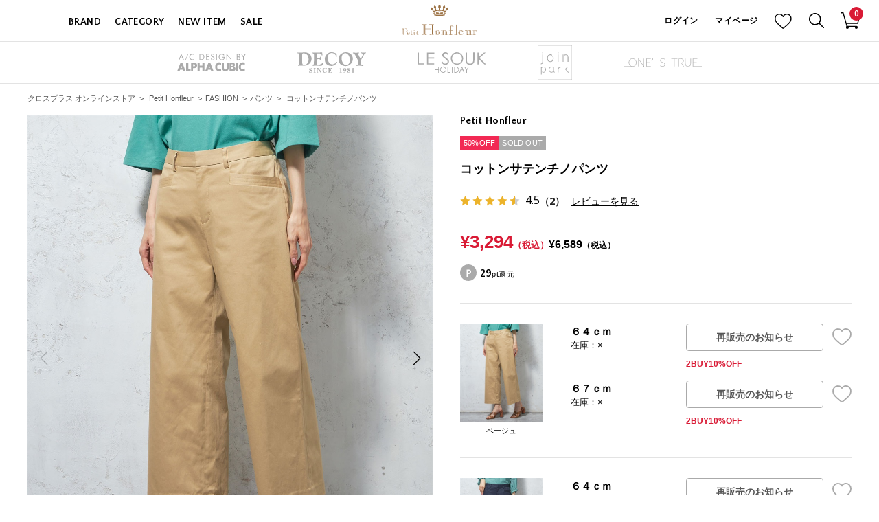

--- FILE ---
content_type: text/html; charset=utf-8
request_url: https://www.crossplus.jp/Form/Product/ProductDetail.aspx?shop=0&pid=524215&bid=petithonfleur&cat=APPPAN
body_size: 138808
content:

<?xml version="1.0" encoding="UTF-8"?>
<!DOCTYPE html>
<html xmlns="http://www.w3.org/1999/xhtml" xml:lang="ja" lang="ja">
<head id="ctl00_Head1"><meta http-equiv="Content-Type" content="text/html; charset=UTF-8" /><meta name="viewport" content="width=device-width, initial-scale=1.0, maximum-scale=1.0, user-scalable=no" /><link rel="shortcut icon" href="../../favicon.ico" /><link rel="icon" type="image/vnd.microsoft.icon" href="../../favicon.ico" /><link rel="apple-touch-icon" href="../../apple-touch-icon.png" /><title>
	コットンサテンチノパンツ  Petit Honfleur｜クロスプラス公式通販サイト
</title><meta http-equiv="Content-Script-Type" content="text/javascript" /><meta name="google-site-verification" content="9wJ0xfSn79CnVuFE_bSyDV_q6hxl6JmJUE75RqVIQJw" /><meta name="apple-itunes-app" content="app-id=1626774633" /><link id="ctl00_lPrintCss" rel="stylesheet" type="text/css" media="print" href="/Css/Default/imports/print.css?ver=210607203024" /><link id="ctl00_lTooltipCss" rel="stylesheet" type="text/css" media="all" href="/Css/Default/tooltip.css?ver=210607203022" /><link id="ctl00_lDestyleCss" rel="stylesheet" type="text/css" media="all" href="/Css/destyle.css?ver=210616123348" /><link id="ctl00_lVariablesCss" rel="stylesheet" type="text/css" media="all" href="/Css/variables.css?ver=250611110255" /><link id="ctl00_lPartsCss" rel="stylesheet" type="text/css" media="all" href="/Css/parts.css?ver=250611110247" /><link id="ctl00_lCommonCss" rel="stylesheet" type="text/css" media="all" href="/Css/common.css?ver=250321104726" /><link id="ctl00_lBrandListCommonCss" rel="stylesheet" type="text/css" media="all" href="/Css/brandlist_common.css?ver=250424143432" />


<script type="text/javascript" charset="Shift_JIS" src="/Js/w2.js?20211026"></script>
<script type="text/javascript" charset="Shift_JIS" src="/Js/w2.textboxevents.js"></script>

<script type="text/javascript" charset="Shift_JIS" src="/Js/jquery-1.11.1.min.js"></script>

<script type="text/javascript" charset="Shift_JIS" src="/Js/AC_ActiveX.js"></script>
<script type="text/javascript" charset="Shift_JIS" src="/Js/AC_RunActiveContent.js"></script>

<link href="/Js/Slick/slick-theme.css" rel="stylesheet" type="text/css">
<link href="/Js/Slick/slick.css" rel="stylesheet" type="text/css">
<script type="text/javascript" src="/Js/Slick/slick.min.js"></script>

<script type="text/javascript" charset="UTF-8" src="/Js/ClientValidateScript.aspx"></script>

<script type="text/javascript" charset="UTF-8" src="/Js/jquery.bxslider.min.js"></script>
<script type="text/javascript" charset="UTF-8" src="/Js/jquery.biggerlink.min.js"></script>
<script type="text/javascript" charset="UTF-8" src="/Js/jquery.heightLine.js"></script>
<script type="text/javascript" charset="UTF-8" src="/Js/jquery.mousewheel.js"></script>
<script type="text/javascript" charset="UTF-8" src="/Js/jquery.jscrollpane.min.js"></script>
<script type="text/javascript" charset="UTF-8" src="/Js/jquery.ah-placeholder.js"></script>
<script type="text/javascript" charset="UTF-8" src="/Js/ofi.min.js"></script>


<script type="text/javascript" charset="UTF-8" src='/Js/function.js?ver=250218175606'></script>
<script type="text/javascript" charset="UTF-8" src='/Js/header.js?ver=230823100503'></script>


<script type="text/javascript" src="//d.rcmd.jp/crossplus.jp/item/recommend.js" charset="UTF-8"></script>


<link rel="preconnect" href="https://fonts.gstatic.com" crossorigin />

<link rel="preload" as="style" href="https://fonts.googleapis.com/css2?family=Quattrocento+Sans:wght@700&display=block" />
<link rel="stylesheet" href="https://fonts.googleapis.com/css2?family=Quattrocento+Sans:wght@700&display=block" media="print" onload="this.media='all'" />

<link href="https://fonts.googleapis.com/css2?family=Open+Sans:wght@300;400;600;700&display=swap" rel="stylesheet">
<link href="https://fonts.googleapis.com/css2?family=Roboto:wght@300;400;500;700&display=swap" rel="stylesheet">

<link href="https://fonts.googleapis.com/css2?family=Barlow:wght@400;500&display=swap" rel="stylesheet">



<script>window.MSInputMethodContext && document.documentMode && document.write('<script src="https://cdn.jsdelivr.net/gh/nuxodin/ie11CustomProperties@4.1.0/ie11CustomProperties.min.js"><\/script>','<script src="https://cdnjs.cloudflare.com/ajax/libs/picturefill/3.0.3/picturefill.min.js" async><\/script>');</script>


<script type="text/javascript" src="/Js/AutoKana/jquery.autoKana.js"></script>
<script type="text/javascript">
	
	function execAutoKanaWithKanaType(firstName, firstNameKana, lastName, lastNameKana) {
		execAutoKana(
			firstName,
			firstNameKana,
			lastName,
			lastNameKana,
			'FULLWIDTH_KATAKANA');
	}
</script>

<link id="lsearchResultLayerCss" rel="stylesheet" href="/Css/Default/searchResultLayer.css" type="text/css" media="screen" />



<script type="text/javascript">
<!--
	// ページロード処理
	function pageLoad(sender, args) {
		// ページロード共通処理
		pageLoad_common();

		// function.js実行
		if (typeof initializeFunctionJs == "function") initializeFunctionJs();

		// グローバル切り替え実行
		if (typeof switchGlobalFunction == 'function') switchGlobalFunction();

		// PayPal
		if (typeof InitializePaypal == "function") InitializePaypal(sender, args);

		// body側のpageLoad実行
		if (typeof bodyPageLoad == "function") bodyPageLoad();
	}
//-->
</script>


  
		<!-- Google Tag Manager -->
		<script>(function(w,d,s,l,i){w[l]=w[l]||[];w[l].push({'gtm.start':
		new Date().getTime(),event:'gtm.js'});var f=d.getElementsByTagName(s)[0],
		j=d.createElement(s),dl=l!='dataLayer'?'&l='+l:'';j.async=true;j.src=
		'https://www.googletagmanager.com/gtm.js?id='+i+dl;f.parentNode.insertBefore(j,f);
		})(window,document,'script','dataLayer','GTM-T3QFZVQ');</script>
		<!-- End Google Tag Manager -->

		<!-- Google Tag Manager -->
		<script>(function(w,d,s,l,i){w[l]=w[l]||[];w[l].push({'gtm.start':
		new Date().getTime(),event:'gtm.js'});var f=d.getElementsByTagName(s)[0],
		j=d.createElement(s),dl=l!='dataLayer'?'&l='+l:'';j.async=true;j.src=
		'https://www.googletagmanager.com/gtm.js?id='+i+dl;f.parentNode.insertBefore(j,f);
		})(window,document,'script','dataLayer','GTM-PG6M7H5');</script>
		<!-- End Google Tag Manager -->

		<!-- Google Tag Manager -->
		<script>(function(w,d,s,l,i){w[l]=w[l]||[];w[l].push({'gtm.start':
		new Date().getTime(),event:'gtm.js'});var f=d.getElementsByTagName(s)[0],
		j=d.createElement(s),dl=l!='dataLayer'?'&l='+l:'';j.async=true;j.src=
		'https://www.googletagmanager.com/gtm.js?id='+i+dl;f.parentNode.insertBefore(j,f);
		})(window,document,'script','dataLayer','GTM-TW3J5FW');</script>
		<!-- End Google Tag Manager -->




<link href="/Js/Lib/swiper/swiper.min.css" rel="stylesheet" type="text/css" media="all" />
<link href="/Js/Lib/photoswipe/photoswipe.css" rel="stylesheet" type="text/css" media="all" />
<link href="/Js/Lib/photoswipe/default-skin/default-skin.css" rel="stylesheet" type="text/css" media="all" />



<link href="/Css/Template/Main/product_detail.css?202405231402" rel="stylesheet" type="text/css" media="all" />


<link rel="canonical" href="https://www.crossplus.jp/Form/Product/ProductDetail.aspx?shop=0&pid=524215&bid=petithonfleur&cat=APPPAN" />


  <meta name="Keywords" content="Petit Honfleur,パンツ,コットンサテンチノパンツ,クロスプラス,クロスプラスオンライン,cross plus online store,レディースファッション,通販" />


<!-- b-dash relation tag  -->
<div id="bdash_4" style="display:none">524215</div>
<!-- end b-dash relation tag -->


<!-- ReviCo Product Auto Register Tag START -->
<script type="application/json" id="revico-productmaster-data-origin">
[
		{ "productCd": "52421500310055",
		"productName": "コットンサテンチノパンツ",
		"productImageUrl": "https://www.crossplus.jp/Contents/ProductImages/0/524215_M.jpg",
		"productPageUrl": "https://www.crossplus.jp/Form/Product/ProductDetail.aspx?shop=0&pid=524215&bid=petithonfleur&cat=APPPAN",
		"variationGroup": "524215",
		"variationName1": "ベージュ",
		"variationName2": "６４ｃｍ",
		"category": [{"code": "APPPAN", "name": ""}],
		"brand": "petithonfleur",
		"brandName": "Petit Honfleur",
		"unitPrice": "5990",
		 "jan": "4533898001119",
		 "customerGuid": ""},

		{ "productCd": "52421500310056",
		"productName": "コットンサテンチノパンツ",
		"productImageUrl": "https://www.crossplus.jp/Contents/ProductImages/0/524215_M.jpg",
		"productPageUrl": "https://www.crossplus.jp/Form/Product/ProductDetail.aspx?shop=0&pid=524215&bid=petithonfleur&cat=APPPAN",
		"variationGroup": "524215",
		"variationName1": "ベージュ",
		"variationName2": "６７ｃｍ",
		"category": [{"code": "APPPAN", "name": ""}],
		"brand": "petithonfleur",
		"brandName": "Petit Honfleur",
		"unitPrice": "5990",
		 "jan": "4533898001126",
		 "customerGuid": ""},

		{ "productCd": "52421500750055",
		"productName": "コットンサテンチノパンツ",
		"productImageUrl": "https://www.crossplus.jp/Contents/ProductImages/0/524215_M.jpg",
		"productPageUrl": "https://www.crossplus.jp/Form/Product/ProductDetail.aspx?shop=0&pid=524215&bid=petithonfleur&cat=APPPAN",
		"variationGroup": "524215",
		"variationName1": "ネイビー",
		"variationName2": "６４ｃｍ",
		"category": [{"code": "APPPAN", "name": ""}],
		"brand": "petithonfleur",
		"brandName": "Petit Honfleur",
		"unitPrice": "5990",
		 "jan": "4533898001133",
		 "customerGuid": ""},

		{ "productCd": "52421500750056",
		"productName": "コットンサテンチノパンツ",
		"productImageUrl": "https://www.crossplus.jp/Contents/ProductImages/0/524215_M.jpg",
		"productPageUrl": "https://www.crossplus.jp/Form/Product/ProductDetail.aspx?shop=0&pid=524215&bid=petithonfleur&cat=APPPAN",
		"variationGroup": "524215",
		"variationName1": "ネイビー",
		"variationName2": "６７ｃｍ",
		"category": [{"code": "APPPAN", "name": ""}],
		"brand": "petithonfleur",
		"brandName": "Petit Honfleur",
		"unitPrice": "5990",
		 "jan": "4533898001140",
		 "customerGuid": ""}
]
</script>
<!-- ReviCo Product Auto Register Tag END -->




<script type="text/javascript">
  var dataLayer = dataLayer || [];
  dataLayer.push({
    'PageType': 'Productpage',
    'HashedEmail': '',
    'ProductID': '524215'
  });

  var AdsPageType = "product";
  var AdsProductId = "524215";
  var AdsProductValue = "2995";
</script>


<script type="text/javascript">
  const brandStr = `
    
      petithonfleur
    
  `;

  const brandVal = (brandStr !== "") ? String(brandStr.trim()) : "";

  try {
    _rcmdjp._setItemData({
      code: '524215',
      url: 'https://www.crossplus.jp/Form/Product/ProductDetail.aspx?shop=0&pid=524215&bid=petithonfleur&cat=APPPAN',
      brand_name: 'Petit Honfleur',
      name: 'コットンサテンチノパンツ',
      price: '3294',
      image: 'https://www.crossplus.jp/Contents/ProductImages/0/524215_L.jpg',
      category: brandVal,
      segment: brandVal,
      segment2: `${brandVal}_APPPAN`,
      release_date: '2023/07/19 10:00:00',
      stock: '0'
    });
  } catch (err) { }
</script>



<script type="application/ld+json">
  {
    "@context": "https://schema.org/",
    "@type": "Product",
    "name": "コットンサテンチノパンツ",
    "image": [
      "https://www.crossplus.jp/Contents/ProductImages/0/524215_M.jpg"
    ],
    "description": "リラックスムードと上品さをかけ合わせたワイドパンツ 軽快なクロップド丈で、シューズとのバランスが取りやすくなっています。&lt;br/&gt;ほんのりとした光沢感があり、オンスタイルにもぴったりのアイテムです。&lt;br/&gt;ポケットのステッチワークも見逃せません。&lt;br&gt;モデル身長：165cm　64cm着用",
    "brand": {
      "@type": "Brand",
      "name": "Petit Honfleur"
    },
    "offers": {
      "@type": "Offer",
      "priceCurrency": "JPY",
      "url": "https://www.crossplus.jp/Form/Product/ProductDetail.aspx?shop=0&pid=524215&bid=petithonfleur&cat=APPPAN",
      "price": "6589"
    }
  }
</script>



<script>
document.addEventListener('DOMContentLoaded', function() {
  // set Variable
  var addToCartClass = '.btn-cart';
  var $addToCartEl = $(addToCartClass);
  var sendVariationInfoTarget = '.js-sendAddToCartToDataLayer';
  var $sendVariationInfoTargetEl = $(sendVariationInfoTarget);
  var itemsDataArray = [];
  if ($addToCartEl.length && $sendVariationInfoTargetEl.length) {
    //set Array
    $sendVariationInfoTargetEl.each(function() {
      var dl_item_name = $(this).data('item_name');
      var dl_item_id = $(this).data('item_id');
      var dl_item_brand = "Petit Honfleur";
      var dl_price = 2995;
      var itemsDataObj = {
        item_name: dl_item_name,
        item_id: dl_item_id,
        item_brand: dl_item_brand,
        price: dl_price
      }
      itemsDataArray.push(itemsDataObj);
    });
    
    window.dataLayer = window.dataLayer || [];
    dataLayer.push({ ecommerce: null });
    dataLayer.push({
      event: "view_item",
      ecommerce: {
          currency: "JPY",
          value: 2995,
          items: itemsDataArray
      }
    });
    $(document).on('click', addToCartClass , function(){
      // set Variable
      var addToCartInfoEl = $(this).prev(sendVariationInfoTarget);
      var addToCartDataAttr = addToCartInfoEl.data();
      
      if (addToCartDataAttr !== undefined ) {
        window.dataLayer = window.dataLayer || [];
        dataLayer.push({ ecommerce: null });
        dataLayer.push({
          event: "add_to_cart",
          ecommerce: {
            currency: "JPY",
            value: 2995,
            items: [{
              item_name: addToCartDataAttr.item_name,
              item_id: addToCartDataAttr.item_id,
              item_brand: "Petit Honfleur",
              price: 2995,
              quantity: 1
            }]
          }
        });
      }
    });
  }
});
</script>





		<!-- Global site tag (gtag.js) - Google Analytics -->
<script async src="https://www.googletagmanager.com/gtag/js?id=UA-47868133-1"></script>
<script>
  window.dataLayer = window.dataLayer || [];
  function gtag(){dataLayer.push(arguments);}
  gtag('js', new Date());

  gtag('config', 'UA-47868133-1');
</script>
	
		<!-- ■共通タグ --> 
<!-- EBiS tag version4.10 start -->
<script type="text/javascript">
    (function(a,d,e,b,i,s){ window[i]=window[i]||[];var f=function(a,d,e,b,i,s){
        var o=a.getElementsByTagName(d)[0],h=a.createElement(d),t='text/javascript';
        h.type=t;h.async=e;h.onload=function(){ window[i].init(
            { argument:s, auto:true }
        );};h._p=o;return h;},h=f(a,d,e,b,i,s),l='//taj',j=b+s+'/cmt.js';h.src=l+'1.'+j;
        h._p.parentNode.insertBefore(h,h._p);h.onerror=function(k){k=f(a,d,e,b,i,s);
        k.src=l+'2.'+j;k._p.parentNode.insertBefore(k,k._p);};
    })(document,'script',true,'ebis.ne.jp/','ebis','bCxRSeZq');
</script>
<!-- EBiS tag end -->
	
		<!-- APIAS Common Tag For Special Start -->
<script>
var APIAS_SPECIAL = {};
APIAS_SPECIAL.client_id = 17;
APIAS_SPECIAL.is_conversion = false;
var host = (location.protocol == 'http:') ? 'http:' : 'https:';
document.write('<scr' + 'ipt src="' + host + '//js.ecreport.jp/special_measurement.js"></scr' + 'ipt>');
</script>
<!-- APIAS Common Tag For Special End -->
	
		<!-- ReviCo Tag Start -->
<div id="revico-review-tagmanager" class="revico-tagmanager" data-revico-tenantid="36035322-1170-45c4-9685-f851e98ab54a" data-revico-tagmanager-code="revico-master-tag-pc"></div>
<script type="text/javascript" charset="UTF-8" src="https://show.revico.jp/providejs/tagmanager.js" defer></script>
<!-- ReviCo Tag End -->
	
		<!-- Start VWO Async SmartCode -->
<link rel="preconnect" href="https://dev.visualwebsiteoptimizer.com" />
<script type='text/javascript' id='vwoCode'>
window._vwo_code || (function() {
var account_id=822451,
version=2.0,
settings_tolerance=2000,
hide_element='body',
hide_element_style = 'opacity:0 !important;filter:alpha(opacity=0) !important;background:none !important',
/* DO NOT EDIT BELOW THIS LINE */
f=false,w=window,d=document,v=d.querySelector('#vwoCode'),cK='_vwo_'+account_id+'_settings',cc={};try{var c=JSON.parse(localStorage.getItem('_vwo_'+account_id+'_config'));cc=c&&typeof c==='object'?c:{}}catch(e){}var stT=cc.stT==='session'?w.sessionStorage:w.localStorage;code={use_existing_jquery:function(){return typeof use_existing_jquery!=='undefined'?use_existing_jquery:undefined},library_tolerance:function(){return typeof library_tolerance!=='undefined'?library_tolerance:undefined},settings_tolerance:function(){return cc.sT||settings_tolerance},hide_element_style:function(){return'{'+(cc.hES||hide_element_style)+'}'},hide_element:function(){return typeof cc.hE==='string'?cc.hE:hide_element},getVersion:function(){return version},finish:function(){if(!f){f=true;var e=d.getElementById('_vis_opt_path_hides');if(e)e.parentNode.removeChild(e)}},finished:function(){return f},load:function(e){var t=this.getSettings(),n=d.createElement('script'),i=this;if(t){n.textContent=t;d.getElementsByTagName('head')[0].appendChild(n);if(!w.VWO||VWO.caE){stT.removeItem(cK);i.load(e)}}else{n.fetchPriority='high';n.src=e;n.type='text/javascript';n.onerror=function(){_vwo_code.finish()};d.getElementsByTagName('head')[0].appendChild(n)}},getSettings:function(){try{var e=stT.getItem(cK);if(!e){return}e=JSON.parse(e);if(Date.now()>e.e){stT.removeItem(cK);return}return e.s}catch(e){return}},init:function(){if(d.URL.indexOf('__vwo_disable__')>-1)return;var e=this.settings_tolerance();w._vwo_settings_timer=setTimeout(function(){_vwo_code.finish();stT.removeItem(cK)},e);var t=d.currentScript,n=d.createElement('style'),i=this.hide_element(),r=t&&!t.async&&i?i+this.hide_element_style():'',c=d.getElementsByTagName('head')[0];n.setAttribute('id','_vis_opt_path_hides');v&&n.setAttribute('nonce',v.nonce);n.setAttribute('type','text/css');if(n.styleSheet)n.styleSheet.cssText=r;else n.appendChild(d.createTextNode(r));c.appendChild(n);this.load('https://dev.visualwebsiteoptimizer.com/j.php?a='+account_id+'&u='+encodeURIComponent(d.URL)+'&vn='+version)}};w._vwo_code=code;code.init();})();
</script>
<!-- End VWO Async SmartCode -->
	


<script type="text/javascript">
<!--
	var site_path_root = '/';
//-->
</script>
<script type="text/javascript" charset="Shift_JIS" src="/Js/ThickBox/thickbox.js"></script>

<link id="lThickBoxCss" rel="stylesheet" href="/Js/ThickBox/thickbox.css" type="text/css" media="all" />

<meta name="description" content="Petit Honfleurのコットンサテンチノパンツのご紹介。クロスプラス公式通販サイト「CROSS PLUS ONLINE STORE」では、プライベートからオンスタイルまで対応できる30代・40代・50代の方向けのレディースファッションをご提案します。" /></head>
<body onload="" id="top" data-spy="scroll" data-target="#navbar" class="index shop jsjunkoshimada" data-aos-easing="ease-out-back" data-aos-duration="1000" data-aos-delay="0" style="height: 100%;" cz-shortcut-listen="true">


		<!-- b-dash relation tag  -->
<div id="bdash_1" style="display:none"></div>
<!-- end b-dash relation tag -->
	





  
		<!-- Google Tag Manager (noscript) -->
		<noscript><iframe src="https://www.googletagmanager.com/ns.html?id=GTM-T3QFZVQ"
		height="0" width="0" style="display:none;visibility:hidden"></iframe></noscript>
		<!-- End Google Tag Manager (noscript) -->

		<!-- Google Tag Manager (noscript) -->
		<noscript><iframe src="https://www.googletagmanager.com/ns.html?id=GTM-PG6M7H5"
		height="0" width="0" style="display:none;visibility:hidden"></iframe></noscript>
		<!-- End Google Tag Manager (noscript) -->

		<!-- Google Tag Manager (noscript) -->
		<noscript><iframe src="https://www.googletagmanager.com/ns.html?id=GTM-TW3J5FW"
		height="0" width="0" style="display:none;visibility:hidden"></iframe></noscript>
		<!-- End Google Tag Manager (noscript) -->	
<form name="aspnetForm" method="post" action="/Form/Product/ProductDetail.aspx?shop=0&amp;pid=524215&amp;bid=petithonfleur&amp;cat=APPPAN" id="aspnetForm" onsubmit="return (document.getElementById(&#39;__EVENTVALIDATION&#39;) != null);" onkeypress="return ((event.keyCode != 13) || (window.event.srcElement.type != &#39;text&#39;));">
<div>
<input type="hidden" name="__EVENTTARGET" id="__EVENTTARGET" value="" />
<input type="hidden" name="__EVENTARGUMENT" id="__EVENTARGUMENT" value="" />
<input type="hidden" name="__VIEWSTATE" id="__VIEWSTATE" value="/[base64]/////[base64]/////[base64]/P///[base64]////8////BggAAAADcGlkBgkAAAAGNTI0MjE1Afb////8////BgsAAAADdmlkBgwAAAAAAfP////8////Bg4AAAADcG5vBg8AAAABMQHw/////P///wYRAAAAA2NhdAYSAAAABkFQUFBBTgHt/////P///wYUAAAABHN3cmQJDAAAAAHq/////P///wYXAAAAA2NvbAkMAAAAAef////8////BhoAAAADaW1nBhsAAAABMgHk/////P///wYdAAAABHNvcnQGHgAAAAIwNwHh/////P///wYgAAAABWNpY29uCQwAAAAB3v////z///8GIwAAAANtaW4JDAAAAAHb/////P///wYmAAAAA21heAkMAAAAAdj////8////BikAAAAFZHBjbnQGKgAAAAI5MAHV/////P///wYsAAAABHVkbnMGLQAAAAExAdL////8////Bi8AAAAEZG9zcAkMAAAAAc/////8////BjIAAAAEZnBmbAYzAAAAATABzP////z///8GNQAAAANiaWQGNgAAAA1wZXRpdGhvbmZsZXVyAcn////8////BjgAAAADcGdpCQwAAAABxv////z///8GOwAAAARwZ2ZsCQwAAAABw/////z///[base64]/////wEAAAAAAAAABAEAAAB/[base64]////[base64]////[base64]/[base64]/lhYnmsqLmhJ/jgYzjgYLjgorjgIHjgqrjg7Pjgrnjgr/jgqTjg6vjgavjgoLjgbTjgaPjgZ/[base64]/[base64]/[base64]/[base64]/[base64]/[base64]/[base64]////[base64]/[base64]/[base64]/[base64]/[base64]/aGQCBQ9kFgRmDxUCnwEvRm9ybS9Qcm9kdWN0L1Byb2R1Y3RMaXN0LmFzcHg/[base64]/aGQCBA9kFgRmDxUCnAEvRm9ybS9Qcm9kdWN0L1Byb2R1Y3RMaXN0LmFzcHg/[base64]/jg7xkAgEPFgIfOAICFgQCAQ9kFgRmDxUCnwEvRm9ybS9Qcm9kdWN0L1Byb2R1Y3RMaXN0LmFzcHg/[base64]/aGQCBw9kFgRmDxUCnAEvRm9ybS9Qcm9kdWN0L1Byb2R1Y3RMaXN0LmFzcHg/[base64]/[base64]////[base64]/[base64]/[base64]/[base64]/[base64]/[base64]/aGQCAg9kFgRmDxUCmgEvRm9ybS9Qcm9kdWN0L1Byb2R1Y3RMaXN0LmFzcHg/[base64]/[base64]/jg6/[base64]/jg7xkAgEPFgIfOAICFgQCAQ9kFgRmDxUCmgEvRm9ybS9Qcm9kdWN0L1Byb2R1Y3RMaXN0LmFzcHg/c2hvcD0wJmFtcDtjYXQ9QVBQT1VUSktUJmFtcDtiaWQ9Y3Jvc3NmdW5jdGlvbiZhbXA7ZHBjbnQ9OTAmYW1wO2ltZz0yJmFtcDtzb3J0PTA3JmFtcDt1ZG5zPTEmYW1wO2ZwZmw9MCZhbXA7cGdmbD0mYW1wO3Bubz0xD+OCuOODo+OCseODg+ODiGQCAQ8WBB84Zh8/aGQCAg9kFgRmDxUCmgEvRm9ybS9Qcm9kdWN0L1Byb2R1Y3RMaXN0LmFzcHg/c2hvcD0wJmFtcDtjYXQ9QVBQT1VUQ09BJmFtcDtiaWQ9Y3Jvc3NmdW5jdGlvbiZhbXA7ZHBjbnQ9OTAmYW1wO2ltZz0yJmFtcDtzb3J0PTA3JmFtcDt1ZG5zPTEmYW1wO2ZwZmw9MCZhbXA7cGdmbD0mYW1wO3Bubz0xCeOCs+ODvOODiGQCAQ8WBB84Zh8/aGQCBg9kFgRmDxUClwEvRm9ybS9Qcm9kdWN0L1Byb2R1Y3RMaXN0LmFzcHg/c2hvcD0wJmFtcDtjYXQ9QVBQU0VUJmFtcDtiaWQ9Y3Jvc3NmdW5jdGlvbiZhbXA7ZHBjbnQ9OTAmYW1wO2ltZz0yJmFtcDtzb3J0PTA3JmFtcDt1ZG5zPTEmYW1wO2ZwZmw9MCZhbXA7cGdmbD0mYW1wO3Bubz0xEuOCu+ODg+ODiOOCouODg+ODl2QCAQ8WBB84Zh8/aGQCBw9kFgRmDxUClwEvRm9ybS9Qcm9kdWN0L1Byb2R1Y3RMaXN0LmFzcHg/c2hvcD0wJmFtcDtjYXQ9QVBQQkFHJmFtcDtiaWQ9Y3Jvc3NmdW5jdGlvbiZhbXA7ZHBjbnQ9OTAmYW1wO2ltZz0yJmFtcDtzb3J0PTA3JmFtcDt1ZG5zPTEmYW1wO2ZwZmw9MCZhbXA7cGdmbD0mYW1wO3Bubz0xCeODkOODg+OCsGQCAQ8WBB84Zh8/aGQCCA9kFgRmDxUClwEvRm9ybS9Qcm9kdWN0L1Byb2R1Y3RMaXN0LmFzcHg/[base64]/aGQCCQ9kFgRmDxUClwEvRm9ybS9Qcm9kdWN0L1Byb2R1Y3RMaXN0LmFzcHg/c2hvcD0wJmFtcDtjYXQ9QVBQSEFUJmFtcDtiaWQ9Y3Jvc3NmdW5jdGlvbiZhbXA7ZHBjbnQ9OTAmYW1wO2ltZz0yJmFtcDtzb3J0PTA3JmFtcDt1ZG5zPTEmYW1wO2ZwZmw9MCZhbXA7cGdmbD0mYW1wO3Bubz0xBuW4veWtkGQCAQ8WBB84Zh8/aGQCCg9kFgRmDxUClwEvRm9ybS9Qcm9kdWN0L1Byb2R1Y3RMaXN0LmFzcHg/[base64]/aGQCBQ8PFgQfQDKCGQABAAAA/////wEAAAAAAAAADAIAAAA/[base64]/44O8CQgAAAAJCAAAAAY2AAAAATAJNwAAAAY4AAAAA0FQUAsAAAABEgAAAAQAAAAGOQAAAAEwBjoAAAAGQVBQQkFHBjsAAAAJ44OQ44OD44KwCQgAAAAJCAAAAAY9AAAAATAJPgAAAAY/[base64]/[base64]/AAAAATAGgAAAAAlBUFBUT1BTV0UGgQAAAB7jgrnjgqbjgqfjg4Pjg4jjg7vjg5Hjg7zjgqvjg7wJCAAAAAkIAAAABoMAAAABMAmEAAAABoUAAAAGQVBQVE9QBwAAAAFfAAAABAAAAAaGAAAAATAGhwAAAAlBUFBPVVRKS1QGiAAAAA/[base64]/[base64]/aGQCAw9kFgRmDxUCsgEvRm9ybS9Qcm9kdWN0L1Byb2R1Y3RMaXN0LmFzcHg/[base64]/aGQCBA9kFgRmDxUCsgEvRm9ybS9Qcm9kdWN0L1Byb2R1Y3RMaXN0LmFzcHg/[base64]/aGQCBQ9kFgRmDxUCsgEvRm9ybS9Qcm9kdWN0L1Byb2R1Y3RMaXN0LmFzcHg/[base64]/aGQCAg9kFgRmDxUCrwEvRm9ybS9Qcm9kdWN0L1Byb2R1Y3RMaXN0LmFzcHg/[base64]/aGQCAw9kFgRmDxUCrwEvRm9ybS9Qcm9kdWN0L1Byb2R1Y3RMaXN0LmFzcHg/[base64]/aGQCBA9kFgRmDxUCrwEvRm9ybS9Qcm9kdWN0L1Byb2R1Y3RMaXN0LmFzcHg/[base64]/aGQCBQ9kFgRmDxUCrwEvRm9ybS9Qcm9kdWN0L1Byb2R1Y3RMaXN0LmFzcHg/[base64]////[base64]/[base64]/aGQCAw9kFgRmDxUCmgEvRm9ybS9Qcm9kdWN0L1Byb2R1Y3RMaXN0LmFzcHg/[base64]/aGQCBA9kFgRmDxUCmgEvRm9ybS9Qcm9kdWN0L1Byb2R1Y3RMaXN0LmFzcHg/[base64]/aGQCBQ9kFgRmDxUCmgEvRm9ybS9Qcm9kdWN0L1Byb2R1Y3RMaXN0LmFzcHg/[base64]/aGQCAg9kFgRmDxUClwEvRm9ybS9Qcm9kdWN0L1Byb2R1Y3RMaXN0LmFzcHg/c2hvcD0wJmFtcDtjYXQ9QVBQU0tJJmFtcDtiaWQ9bGVzb3VraG9saWRheSZhbXA7ZHBjbnQ9OTAmYW1wO2ltZz0yJmFtcDtzb3J0PTA3JmFtcDt1ZG5zPTEmYW1wO2ZwZmw9MCZhbXA7cGdmbD0mYW1wO3Bubz0xDOOCueOCq+ODvOODiGQCAQ8WBB84Zh8/aGQCAw9kFgRmDxUClwEvRm9ybS9Qcm9kdWN0L1Byb2R1Y3RMaXN0LmFzcHg/c2hvcD0wJmFtcDtjYXQ9QVBQUEFOJmFtcDtiaWQ9bGVzb3VraG9saWRheSZhbXA7ZHBjbnQ9OTAmYW1wO2ltZz0yJmFtcDtzb3J0PTA3JmFtcDt1ZG5zPTEmYW1wO2ZwZmw9MCZhbXA7cGdmbD0mYW1wO3Bubz0xCeODkeODs+ODhGQCAQ8WBB84Zh8/aGQCBA9kFgRmDxUClwEvRm9ybS9Qcm9kdWN0L1Byb2R1Y3RMaXN0LmFzcHg/c2hvcD0wJmFtcDtjYXQ9QVBQT05FJmFtcDtiaWQ9bGVzb3VraG9saWRheSZhbXA7ZHBjbnQ9OTAmYW1wO2ltZz0yJmFtcDtzb3J0PTA3JmFtcDt1ZG5zPTEmYW1wO2ZwZmw9MCZhbXA7cGdmbD0mYW1wO3Bubz0xD+ODr+ODs+ODlOODvOOCuWQCAQ8WBB84Zh8/aGQCBQ9kFgRmDxUClwEvRm9ybS9Qcm9kdWN0L1Byb2R1Y3RMaXN0LmFzcHg/[base64]////[base64]/[base64]/[base64]/aGQCAg9kFgRmDxUCkQEvRm9ybS9Qcm9kdWN0L1Byb2R1Y3RMaXN0LmFzcHg/[base64]/[base64]/jg6/[base64]/jg7xkAgEPFgIfOAICFgQCAQ9kFgRmDxUCkQEvRm9ybS9Qcm9kdWN0L1Byb2R1Y3RMaXN0LmFzcHg/c2hvcD0wJmFtcDtjYXQ9QVBQT1VUSktUJmFtcDtiaWQ9bm9yYyZhbXA7ZHBjbnQ9OTAmYW1wO2ltZz0yJmFtcDtzb3J0PTA3JmFtcDt1ZG5zPTEmYW1wO2ZwZmw9MCZhbXA7cGdmbD0mYW1wO3Bubz0xD+OCuOODo+OCseODg+ODiGQCAQ8WBB84Zh8/aGQCAg9kFgRmDxUCkQEvRm9ybS9Qcm9kdWN0L1Byb2R1Y3RMaXN0LmFzcHg/c2hvcD0wJmFtcDtjYXQ9QVBQT1VUQ09BJmFtcDtiaWQ9bm9yYyZhbXA7ZHBjbnQ9OTAmYW1wO2ltZz0yJmFtcDtzb3J0PTA3JmFtcDt1ZG5zPTEmYW1wO2ZwZmw9MCZhbXA7cGdmbD0mYW1wO3Bubz0xCeOCs+ODvOODiGQCAQ8WBB84Zh8/aGQCBg9kFgRmDxUCjgEvRm9ybS9Qcm9kdWN0L1Byb2R1Y3RMaXN0LmFzcHg/c2hvcD0wJmFtcDtjYXQ9QVBQQkFHJmFtcDtiaWQ9bm9yYyZhbXA7ZHBjbnQ9OTAmYW1wO2ltZz0yJmFtcDtzb3J0PTA3JmFtcDt1ZG5zPTEmYW1wO2ZwZmw9MCZhbXA7cGdmbD0mYW1wO3Bubz0xCeODkOODg+OCsGQCAQ8WBB84Zh8/aGQCBw9kFgRmDxUCjgEvRm9ybS9Qcm9kdWN0L1Byb2R1Y3RMaXN0LmFzcHg/c2hvcD0wJmFtcDtjYXQ9QVBQU0hPJmFtcDtiaWQ9bm9yYyZhbXA7ZHBjbnQ9OTAmYW1wO2ltZz0yJmFtcDtzb3J0PTA3JmFtcDt1ZG5zPTEmYW1wO2ZwZmw9MCZhbXA7cGdmbD0mYW1wO3Bubz0xDOOCt+ODpeODvOOCumQCAQ8WBB84Zh8/aGQCCA9kFgRmDxUCjgEvRm9ybS9Qcm9kdWN0L1Byb2R1Y3RMaXN0LmFzcHg/c2hvcD0wJmFtcDtjYXQ9QVBQQUNDJmFtcDtiaWQ9bm9yYyZhbXA7ZHBjbnQ9OTAmYW1wO2ltZz0yJmFtcDtzb3J0PTA3JmFtcDt1ZG5zPTEmYW1wO2ZwZmw9MCZhbXA7cGdmbD0mYW1wO3Bubz0xGOOCouOCr+OCu+OCteODquODvOWwj+eJqWQCAQ8WBB84Zh8/aGQCCQ9kFgRmDxUCjgEvRm9ybS9Qcm9kdWN0L1Byb2R1Y3RMaXN0LmFzcHg/[base64]/////[base64]/jg4vjg4bjgqPjgqbjgqfjgqIJCAAAAAkIAAAABhYAAAABMAkXAAAABhgAAAADTUFUygAAAAEOAAAABAAAAAYZAAAAATAGGgAAAAZNQVRQQUoGGwAAABvjg57jgr/jg4vjg4bjgqPjg5Hjgrjjg6Pjg54JCAAAAAkIAAAABh0AAAABMAkeAAAABh8AAAADTUFU0wAAAAEPAAAABAAAAAYgAAAAATAGIQAAAAZNQVRJTk4GIgAAABvjg57jgr/jg4vjg4bjgqPjgqTjg7Pjg4rjg7wJCAAAAAkIAAAABiQAAAABMAklAAAABiYAAAADTUFU1AAAAAEQAAAABAAAAAYnAAAAATAGKAAAAAZNQVRBRlQGKQAAAA/[base64]/[base64]/jg4vjg4bjgqMg44Oc44OI44Og44K5CQgAAAAJCAAAAAZhAAAAATAJYgAAAAZjAAAABk1BVE1BVM0AAAABPQAAAAQAAAAGZAAAAAEwBmUAAAAJTUFUTUFUT1VUBmYAAAAt44Oe44K/44OL44OG44Kj44Ki44Km44K/44O844O744Oe44Oe44Kz44O844OICQgAAAAJCAAAAAZoAAAAATAJaQAAAAZqAAAABk1BVE1BVM4AAAABPgAAAAQAAAAGawAAAAEwBmwAAAAJTUFUTUFUTEVHBm0AAAAt44Os44Ku44Oz44K544O744K/44Kk44OE44O744K544OI44OD44Kt44Oz44KwCQgAAAAJCAAAAAZvAAAAATAJcAAAAAZxAAAABk1BVE1BVM8AAAABPwAAAAQAAAAGcgAAAAEwBnMAAAAJTUFUSU5OQlJFBnQAAAAw44Oe44K/44OL44OG44Kj44OW44Op44K444Oj44O877yI5o6I5Lmz44OW44Op77yJCQgAAAAJCAAAAAZ2AAAAATAJdwAAAAZ4AAAABk1BVElOTtUAAAABQAAAAAQAAAAGeQAAAAEwBnoAAAAJTUFUSU5OQ0FNBnsAAAAt44Oe44K/44OL44OG44Kj5o6I5Lmz44Kt44Oj44Of44O744Kk44Oz44OK44O8CQgAAAAJCAAAAAZ9AAAAATAJfgAAAAZ/AAAABk1BVElOTtYAAAABQQAAAAQAAAAGgAAAAAEwBoEAAAAJTUFUSU5OU0hPBoIAAAAc44Oe44K/[base64]/[base64]/jg4vjg4bjgqPjgqbjgqfjgqJkAgEPFgIfOAIFFgoCAQ9kFgRmDxUClwEvRm9ybS9Qcm9kdWN0L1Byb2R1Y3RMaXN0LmFzcHg/c2hvcD0wJmFtcDtjYXQ9TUFUTUFUT05FJmFtcDtiaWQ9cm9zZW1hZGFtZSZhbXA7ZHBjbnQ9OTAmYW1wO2ltZz0yJmFtcDtzb3J0PTA3JmFtcDt1ZG5zPTEmYW1wO2ZwZmw9MCZhbXA7cGdmbD0mYW1wO3Bubz0xH+ODnuOCv+ODi+ODhuOCoyDjg6/[base64]/[base64]/44OL44OG44KjIOODnOODiOODoOOCuWQCAQ8WBB84Zh8/aGQCBA9kFgRmDxUClwEvRm9ybS9Qcm9kdWN0L1Byb2R1Y3RMaXN0LmFzcHg/[base64]/aGQCBQ9kFgRmDxUClwEvRm9ybS9Qcm9kdWN0L1Byb2R1Y3RMaXN0LmFzcHg/[base64]/aGQCAg9kFgRmDxUClAEvRm9ybS9Qcm9kdWN0L1Byb2R1Y3RMaXN0LmFzcHg/[base64]/aGQCAw9kFgRmDxUClAEvRm9ybS9Qcm9kdWN0L1Byb2R1Y3RMaXN0LmFzcHg/[base64]/[base64]/[base64]/44OL44OG44KjIOOCt+ODp+ODvOODhGQCAQ8WBB84Zh8/aGQCBA9kFgRmDxUClwEvRm9ybS9Qcm9kdWN0L1Byb2R1Y3RMaXN0LmFzcHg/[base64]/aGQCBQ9kFgRmDxUClwEvRm9ybS9Qcm9kdWN0L1Byb2R1Y3RMaXN0LmFzcHg/c2hvcD0wJmFtcDtjYXQ9TUFUSU5OU0FOJmFtcDtiaWQ9cm9zZW1hZGFtZSZhbXA7ZHBjbnQ9OTAmYW1wO2ltZz0yJmFtcDtzb3J0PTA3JmFtcDt1ZG5zPTEmYW1wO2ZwZmw9MCZhbXA7cGdmbD0mYW1wO3Bubz0xEueUo+ikpeOCt+ODp+ODvOODhGQCAQ8WBB84Zh8/aGQCBg9kFgRmDxUClwEvRm9ybS9Qcm9kdWN0L1Byb2R1Y3RMaXN0LmFzcHg/[base64]/aGQCBw9kFgRmDxUClwEvRm9ybS9Qcm9kdWN0L1Byb2R1Y3RMaXN0LmFzcHg/c2hvcD0wJmFtcDtjYXQ9TUFUSU5OUEVMJmFtcDtiaWQ9cm9zZW1hZGFtZSZhbXA7ZHBjbnQ9OTAmYW1wO2ltZz0yJmFtcDtzb3J0PTA3JmFtcDt1ZG5zPTEmYW1wO2ZwZmw9MCZhbXA7cGdmbD0mYW1wO3Bubz0xD+mqqOebpOODmeODq+ODiGQCAQ8WBB84Zh8/aGQCBA9kFgRmDxUClAEvRm9ybS9Qcm9kdWN0L1Byb2R1Y3RMaXN0LmFzcHg/[base64]/aGQCBw9kFgRmDxUClwEvRm9ybS9Qcm9kdWN0L1Byb2R1Y3RMaXN0LmFzcHg/[base64]/c2hvcD0wJmFtcDtjYXQ9TUFUR0VOQkFCJmFtcDtiaWQ9cm9zZW1hZGFtZSZhbXA7ZHBjbnQ9OTAmYW1wO2ltZz0yJmFtcDtzb3J0PTA3JmFtcDt1ZG5zPTEmYW1wO2ZwZmw9MCZhbXA7cGdmbD0mYW1wO3Bubz0xCeODmeODk+ODvGQCAQ8WBB84Zh8/aGQCAg9kFgRmDxUClwEvRm9ybS9Qcm9kdWN0L1Byb2R1Y3RMaXN0LmFzcHg/c2hvcD0wJmFtcDtjYXQ9TUFUR0VOTU9NJmFtcDtiaWQ9cm9zZW1hZGFtZSZhbXA7ZHBjbnQ9OTAmYW1wO2ltZz0yJmFtcDtzb3J0PTA3JmFtcDt1ZG5zPTEmYW1wO2ZwZmw9MCZhbXA7cGdmbD0mYW1wO3Bubz0xDOODnuODnumbkeiyqGQCAQ8WBB84Zh8/aGQCDA8PFgQfQDKGFQABAAAA/////wEAAAAAAAAADAIAAAA/[base64]/[base64]/[base64]/aGQCAg9kFgRmDxUClQEvRm9ybS9Qcm9kdWN0L1Byb2R1Y3RMaXN0LmFzcHg/[base64]/aGQCBA9kFgRmDxUClQEvRm9ybS9Qcm9kdWN0L1Byb2R1Y3RMaXN0LmFzcHg/[base64]/aGQCAw9kFgRmDxUCkgEvRm9ybS9Qcm9kdWN0L1Byb2R1Y3RMaXN0LmFzcHg/[base64]/aGQCAg9kFgRmDxUClQEvRm9ybS9Qcm9kdWN0L1Byb2R1Y3RMaXN0LmFzcHg/[base64]/aGQCDQ8PFgQfQDK4DQABAAAA/////wEAAAAAAAAADAIAAAA/[base64]/[base64]/jgrvjgrXjg6rjg7zlsI/[base64]/aGQCBA9kFgRmDxUCkwEvRm9ybS9Qcm9kdWN0L1Byb2R1Y3RMaXN0LmFzcHg/[base64]/aGQCAg9kFgRmDxUClgEvRm9ybS9Qcm9kdWN0L1Byb2R1Y3RMaXN0LmFzcHg/[base64]/////[base64]/jg6/jg7Pjg5Tjg7zjgrkJCAAAAAkIAAAABi8AAAABMAkwAAAABjEAAAADQVBQCgAAAAERAAAABAAAAAYyAAAAATAGMwAAAAZBUFBPVVQGNAAAAAzjgqLjgqbjgr/[base64]/jgrvjgrXjg6rjg7zlsI/[base64]/[base64]/[base64]/[base64]/aGQCAg9kFgRmDxUC1gEvRm9ybS9Qcm9kdWN0L1Byb2R1Y3RMaXN0LmFzcHg/[base64]/[base64]/jg6/[base64]/jg7xkAgEPFgIfOAICFgQCAQ9kFgRmDxUC1gEvRm9ybS9Qcm9kdWN0L1Byb2R1Y3RMaXN0LmFzcHg/[base64]/aGQCAg9kFgRmDxUC1gEvRm9ybS9Qcm9kdWN0L1Byb2R1Y3RMaXN0LmFzcHg/[base64]/aGQCBg9kFgRmDxUC0wEvRm9ybS9Qcm9kdWN0L1Byb2R1Y3RMaXN0LmFzcHg/[base64]/aGQCBw9kFgRmDxUC0wEvRm9ybS9Qcm9kdWN0L1Byb2R1Y3RMaXN0LmFzcHg/[base64]/aGQCCA9kFgRmDxUC0wEvRm9ybS9Qcm9kdWN0L1Byb2R1Y3RMaXN0LmFzcHg/[base64]/aGQCCQ9kFgRmDxUC0wEvRm9ybS9Qcm9kdWN0L1Byb2R1Y3RMaXN0LmFzcHg/[base64]/////[base64]/[base64]/[base64]/[base64]/aGQCAg9kFgRmDxUCnwEvRm9ybS9Qcm9kdWN0L1Byb2R1Y3RMaXN0LmFzcHg/[base64]/aGQCAw9kFgRmDxUCnwEvRm9ybS9Qcm9kdWN0L1Byb2R1Y3RMaXN0LmFzcHg/c2hvcD0wJmFtcDtjYXQ9QVBQVE9QS05UJmFtcDtiaWQ9YXRzdXJvdGF5YW1hJTJjYXRzJmFtcDtkcGNudD05MCZhbXA7aW1nPTImYW1wO3NvcnQ9MDcmYW1wO3VkbnM9MSZhbXA7ZnBmbD0wJmFtcDtwZ2ZsPSZhbXA7cG5vPTEY44OL44OD44OI44O744K744O844K/[base64]/[base64]/[base64]/[base64]/[base64]/[base64]/[base64]/[base64]/[base64]/aGQCIA8PFgQfQDL2KQABAAAA/////wEAAAAAAAAADAIAAAA/[base64]/44O8CQgAAAAJCAAAAAY/[base64]/[base64]/[base64]/[base64]/[base64]/[base64]/aGQCBQ9kFgRmDxUCmAEvRm9ybS9Qcm9kdWN0L1Byb2R1Y3RMaXN0LmFzcHg/[base64]/[base64]/c2hvcD0wJmFtcDtjYXQ9QVBQT05FJmFtcDtiaWQ9Y3Jvc3NtYXJjaGUmYW1wO2RwY250PTkwJmFtcDtpbWc9MiZhbXA7c29ydD0wNyZhbXA7dWRucz0xJmFtcDtmcGZsPTAmYW1wO3BnZmw9JmFtcDtwbm89MQ/jg6/jg7Pjg5Tjg7zjgrlkAgEPFgQfOGYfP2hkAgUPZBYEZg8VAwzjgqLjgqbjgr/[base64]/aGQCAg9kFgRmDxUCmAEvRm9ybS9Qcm9kdWN0L1Byb2R1Y3RMaXN0LmFzcHg/[base64]/[base64]/c2hvcD0wJmFtcDtjYXQ9QVBQQUNDJmFtcDtiaWQ9Y3Jvc3NtYXJjaGUmYW1wO2RwY250PTkwJmFtcDtpbWc9MiZhbXA7c29ydD0wNyZhbXA7dWRucz0xJmFtcDtmcGZsPTAmYW1wO3BnZmw9JmFtcDtwbm89MRjjgqLjgq/jgrvjgrXjg6rjg7zlsI/[base64]/[base64]/aGQCAw9kFgRmDxUCmAEvRm9ybS9Qcm9kdWN0L1Byb2R1Y3RMaXN0LmFzcHg/[base64]/[base64]/[base64]/[base64]/[base64]/aGQCAg9kFgRmDxUCmAEvRm9ybS9Qcm9kdWN0L1Byb2R1Y3RMaXN0LmFzcHg/[base64]/44O8lQEvRm9ybS9Qcm9kdWN0L1Byb2R1Y3RMaXN0LmFzcHg/c2hvcD0wJmFtcDtjYXQ9QVBQQ0hBJmFtcDtiaWQ9Y3Jvc3NtYXJjaGUmYW1wO2RwY250PTkwJmFtcDtpbWc9MiZhbXA7c29ydD0wNyZhbXA7dWRucz0xJmFtcDtmcGZsPTAmYW1wO3BnZmw9JmFtcDtwbm89MRLjgq3jg6Pjg6njgq/jgr/jg7xkAgEPFgIfOAIFFgoCAQ9kFgRmDxUCmAEvRm9ybS9Qcm9kdWN0L1Byb2R1Y3RMaXN0LmFzcHg/[base64]/aGQCBA9kFgRmDxUCmAEvRm9ybS9Qcm9kdWN0L1Byb2R1Y3RMaXN0LmFzcHg/[base64]/44O8ZAIBDxYEHzhmHz9oZAIhDw8WBB9AMtcXAAEAAAD/////[base64]/[base64]/[base64]/c2hvcD0wJmFtcDtjYXQ9QVBQU0tJJmFtcDtiaWQ9Y3Jvc3NmdW5jdGlvbiZhbXA7ZHBjbnQ9OTAmYW1wO2ltZz0yJmFtcDtzb3J0PTA3JmFtcDt1ZG5zPTEmYW1wO2ZwZmw9MCZhbXA7cGdmbD0mYW1wO3Bubz0xDOOCueOCq+ODvOODiGQCAQ8WBB84Zh8/[base64]/jg6/[base64]/44O8lwEvRm9ybS9Qcm9kdWN0L1Byb2R1Y3RMaXN0LmFzcHg/[base64]/c2hvcD0wJmFtcDtjYXQ9QVBQU0VUJmFtcDtiaWQ9Y3Jvc3NmdW5jdGlvbiZhbXA7ZHBjbnQ9OTAmYW1wO2ltZz0yJmFtcDtzb3J0PTA3JmFtcDt1ZG5zPTEmYW1wO2ZwZmw9MCZhbXA7cGdmbD0mYW1wO3Bubz0xEuOCu+ODg+ODiOOCouODg+ODl2QCAQ8WBB84Zh8/[base64]/jgrvjgrXjg6rjg7zlsI/[base64]/c2hvcD0wJmFtcDtjYXQ9QVBQSEFUJmFtcDtiaWQ9Y3Jvc3NmdW5jdGlvbiZhbXA7ZHBjbnQ9OTAmYW1wO2ltZz0yJmFtcDtzb3J0PTA3JmFtcDt1ZG5zPTEmYW1wO2ZwZmw9MCZhbXA7cGdmbD0mYW1wO3Bubz0xBuW4veWtkGQCAQ8WBB84Zh8/[base64]////[base64]/[base64]/[base64]/aGQCAg9kFgRmDxUCsgEvRm9ybS9Qcm9kdWN0L1Byb2R1Y3RMaXN0LmFzcHg/[base64]/[base64]/[base64]/[base64]/jg6/jg7Pjg5Tjg7zjgrlkAgEPFgQfOGYfP2hkAgUPZBYEZg8VAwzjgqLjgqbjgr/[base64]/[base64]/[base64]/[base64]/[base64]////[base64]/[base64]/aGQCAw9kFgRmDxUCmgEvRm9ybS9Qcm9kdWN0L1Byb2R1Y3RMaXN0LmFzcHg/[base64]/aGQCBA9kFgRmDxUCmgEvRm9ybS9Qcm9kdWN0L1Byb2R1Y3RMaXN0LmFzcHg/[base64]/aGQCBQ9kFgRmDxUCmgEvRm9ybS9Qcm9kdWN0L1Byb2R1Y3RMaXN0LmFzcHg/[base64]/[base64]/c2hvcD0wJmFtcDtjYXQ9QVBQT05FJmFtcDtiaWQ9bGVzb3VraG9saWRheSZhbXA7ZHBjbnQ9OTAmYW1wO2ltZz0yJmFtcDtzb3J0PTA3JmFtcDt1ZG5zPTEmYW1wO2ZwZmw9MCZhbXA7cGdmbD0mYW1wO3Bubz0xD+ODr+ODs+ODlOODvOOCuWQCAQ8WBB84Zh8/[base64]/jg7xkAgEPFgIfOAICFgQCAQ9kFgRmDxUCmgEvRm9ybS9Qcm9kdWN0L1Byb2R1Y3RMaXN0LmFzcHg/c2hvcD0wJmFtcDtjYXQ9QVBQT1VUSktUJmFtcDtiaWQ9bGVzb3VraG9saWRheSZhbXA7ZHBjbnQ9OTAmYW1wO2ltZz0yJmFtcDtzb3J0PTA3JmFtcDt1ZG5zPTEmYW1wO2ZwZmw9MCZhbXA7cGdmbD0mYW1wO3Bubz0xD+OCuOODo+OCseODg+ODiGQCAQ8WBB84Zh8/aGQCAg9kFgRmDxUCmgEvRm9ybS9Qcm9kdWN0L1Byb2R1Y3RMaXN0LmFzcHg/c2hvcD0wJmFtcDtjYXQ9QVBQT1VUQ09BJmFtcDtiaWQ9bGVzb3VraG9saWRheSZhbXA7ZHBjbnQ9OTAmYW1wO2ltZz0yJmFtcDtzb3J0PTA3JmFtcDt1ZG5zPTEmYW1wO2ZwZmw9MCZhbXA7cGdmbD0mYW1wO3Bubz0xCeOCs+ODvOODiGQCAQ8WBB84Zh8/[base64]/jgrvjgrXjg6rjg7zlsI/[base64]/c2hvcD0wJmFtcDtjYXQ9QVBQSEFUJmFtcDtiaWQ9bGVzb3VraG9saWRheSZhbXA7ZHBjbnQ9OTAmYW1wO2ltZz0yJmFtcDtzb3J0PTA3JmFtcDt1ZG5zPTEmYW1wO2ZwZmw9MCZhbXA7cGdmbD0mYW1wO3Bubz0xBuW4veWtkGQCAQ8WBB84Zh8/[base64]/[base64]/aGQCAg9kFgRmDxUCmgEvRm9ybS9Qcm9kdWN0L1Byb2R1Y3RMaXN0LmFzcHg/c2hvcD0wJmFtcDtjYXQ9QVBQR09PQkVMJmFtcDtiaWQ9bGVzb3VraG9saWRheSZhbXA7ZHBjbnQ9OTAmYW1wO2ltZz0yJmFtcDtzb3J0PTA3JmFtcDt1ZG5zPTEmYW1wO2ZwZmw9MCZhbXA7cGdmbD0mYW1wO3Bubz0xCeODmeODq+ODiGQCAQ8WBB84Zh8/aGQCAw9kFgRmDxUCmgEvRm9ybS9Qcm9kdWN0L1Byb2R1Y3RMaXN0LmFzcHg/[base64]/aGQCJA8PFgQeL2N0bDAwJEJvZHlIZWFkZXJNYWluJGN0bDM4LT5yQ2F0ZWdvcnlMaXN0LlZhbHVlZR9AMpkYAAEAAAD/////[base64]/jg6/jg7Pjg5Tjg7zjgrkJCAAAAAkIAAAABi8AAAABMAkwAAAABjEAAAADQVBQCgAAAAERAAAABAAAAAYyAAAAATAGMwAAAAZBUFBPVVQGNAAAAAzjgqLjgqbjgr/[base64]/jgrvjgrXjg6rjg7zlsI/[base64]/[base64]/[base64]/[base64]/aGQCAw9kFgRmDxUCkQEvRm9ybS9Qcm9kdWN0L1Byb2R1Y3RMaXN0LmFzcHg/c2hvcD0wJmFtcDtjYXQ9QVBQVE9QS05UJmFtcDtiaWQ9bm9yYyZhbXA7ZHBjbnQ9OTAmYW1wO2ltZz0yJmFtcDtzb3J0PTA3JmFtcDt1ZG5zPTEmYW1wO2ZwZmw9MCZhbXA7cGdmbD0mYW1wO3Bubz0xGOODi+ODg+ODiOODu+OCu+ODvOOCv+ODvGQCAQ8WBB84Zh8/aGQCBA9kFgRmDxUCkQEvRm9ybS9Qcm9kdWN0L1Byb2R1Y3RMaXN0LmFzcHg/c2hvcD0wJmFtcDtjYXQ9QVBQVE9QU0hJJmFtcDtiaWQ9bm9yYyZhbXA7ZHBjbnQ9OTAmYW1wO2ltZz0yJmFtcDtzb3J0PTA3JmFtcDt1ZG5zPTEmYW1wO2ZwZmw9MCZhbXA7cGdmbD0mYW1wO3Bubz0xGOOCt+ODo+ODhOODu+ODluODqeOCpuOCuWQCAQ8WBB84Zh8/aGQCBQ9kFgRmDxUCkQEvRm9ybS9Qcm9kdWN0L1Byb2R1Y3RMaXN0LmFzcHg/[base64]/[base64]/c2hvcD0wJmFtcDtjYXQ9QVBQT05FJmFtcDtiaWQ9bm9yYyZhbXA7ZHBjbnQ9OTAmYW1wO2ltZz0yJmFtcDtzb3J0PTA3JmFtcDt1ZG5zPTEmYW1wO2ZwZmw9MCZhbXA7cGdmbD0mYW1wO3Bubz0xD+ODr+ODs+ODlOODvOOCuWQCAQ8WBB84Zh8/[base64]/jg7xkAgEPFgIfOAICFgQCAQ9kFgRmDxUCkQEvRm9ybS9Qcm9kdWN0L1Byb2R1Y3RMaXN0LmFzcHg/c2hvcD0wJmFtcDtjYXQ9QVBQT1VUSktUJmFtcDtiaWQ9bm9yYyZhbXA7ZHBjbnQ9OTAmYW1wO2ltZz0yJmFtcDtzb3J0PTA3JmFtcDt1ZG5zPTEmYW1wO2ZwZmw9MCZhbXA7cGdmbD0mYW1wO3Bubz0xD+OCuOODo+OCseODg+ODiGQCAQ8WBB84Zh8/aGQCAg9kFgRmDxUCkQEvRm9ybS9Qcm9kdWN0L1Byb2R1Y3RMaXN0LmFzcHg/c2hvcD0wJmFtcDtjYXQ9QVBQT1VUQ09BJmFtcDtiaWQ9bm9yYyZhbXA7ZHBjbnQ9OTAmYW1wO2ltZz0yJmFtcDtzb3J0PTA3JmFtcDt1ZG5zPTEmYW1wO2ZwZmw9MCZhbXA7cGdmbD0mYW1wO3Bubz0xCeOCs+ODvOODiGQCAQ8WBB84Zh8/[base64]/c2hvcD0wJmFtcDtjYXQ9QVBQQUNDJmFtcDtiaWQ9bm9yYyZhbXA7ZHBjbnQ9OTAmYW1wO2ltZz0yJmFtcDtzb3J0PTA3JmFtcDt1ZG5zPTEmYW1wO2ZwZmw9MCZhbXA7cGdmbD0mYW1wO3Bubz0xGOOCouOCr+OCu+OCteODquODvOWwj+eJqWQCAQ8WBB84Zh8/[base64]/[base64]/aGQCJQ8PFgQfQDLEIwABAAAA/////wEAAAAAAAAADAIAAAA/[base64]/[base64]/44OL44OG44Kj44Km44Kn44KiCQgAAAAJCAAAAAYWAAAAATAJFwAAAAYYAAAAA01BVMoAAAABDgAAAAQAAAAGGQAAAAEwBhoAAAAGTUFUUEFKBhsAAAAb44Oe44K/44OL44OG44Kj44OR44K444Oj44OeCQgAAAAJCAAAAAYdAAAAATAJHgAAAAYfAAAAA01BVNMAAAABDwAAAAQAAAAGIAAAAAEwBiEAAAAGTUFUSU5OBiIAAAAb44Oe44K/[base64]/[base64]/jg7Pjg5Tjg7zjgrkJCAAAAAkIAAAABlMAAAABMAlUAAAABlUAAAAGTUFUTUFUywAAAAE7AAAABAAAAAZWAAAAATAGVwAAAAlNQVRNQVRUT1AGWAAAABzjg57jgr/jg4vjg4bjgqMg44OI44OD44OX44K5CQgAAAAJCAAAAAZaAAAAATAJWwAAAAZcAAAABk1BVE1BVMwAAAABPAAAAAQAAAAGXQAAAAEwBl4AAAAJTUFUTUFUQk9UBl8AAAAc44Oe44K/[base64]/jg7vjg57jgr/[base64]/jgqTjg4Tjg7vjgrnjg4jjg4Pjgq3jg7PjgrAJCAAAAAkIAAAABpkAAAABMAmaAAAABpsAAAAGTUFUSU5O2gAAAAFFAAAABAAAAAacAAAAATAGnQAAAAlNQVRJTk5QRUwGngAAAA/[base64]/[base64]/[base64]/[base64]/[base64]/jg57jgr/[base64]/44OL44OG44KjIOODiOODg+ODl+OCuWQCAQ8WBB84Zh8/aGQCAw9kFgRmDxUClwEvRm9ybS9Qcm9kdWN0L1Byb2R1Y3RMaXN0LmFzcHg/[base64]/jg4vjg4bjgqPjgqLjgqbjgr/[base64]/jgqTjg4Tjg7vjgrnjg4jjg4Pjgq3jg7PjgrBkAgEPFgQfOGYfP2hkAgIPZBYEZg8VAxvjg57jgr/[base64]/44OL44OG44Kj44OR44K444Oj44OeZAIBDxYEHzhmHz9oZAIDD2QWBGYPFQMb44Oe44K/44OL44OG44Kj44Kk44Oz44OK44O8lAEvRm9ybS9Qcm9kdWN0L1Byb2R1Y3RMaXN0LmFzcHg/[base64]/[base64]/[base64]/44OL44OG44KjIOOCt+ODp+ODvOODhGQCAQ8WBB84Zh8/aGQCBA9kFgRmDxUClwEvRm9ybS9Qcm9kdWN0L1Byb2R1Y3RMaXN0LmFzcHg/[base64]/aGQCBQ9kFgRmDxUClwEvRm9ybS9Qcm9kdWN0L1Byb2R1Y3RMaXN0LmFzcHg/c2hvcD0wJmFtcDtjYXQ9TUFUSU5OU0FOJmFtcDtiaWQ9cm9zZW1hZGFtZSZhbXA7ZHBjbnQ9OTAmYW1wO2ltZz0yJmFtcDtzb3J0PTA3JmFtcDt1ZG5zPTEmYW1wO2ZwZmw9MCZhbXA7cGdmbD0mYW1wO3Bubz0xEueUo+ikpeOCt+ODp+ODvOODhGQCAQ8WBB84Zh8/aGQCBg9kFgRmDxUClwEvRm9ybS9Qcm9kdWN0L1Byb2R1Y3RMaXN0LmFzcHg/[base64]/aGQCBw9kFgRmDxUClwEvRm9ybS9Qcm9kdWN0L1Byb2R1Y3RMaXN0LmFzcHg/c2hvcD0wJmFtcDtjYXQ9TUFUSU5OUEVMJmFtcDtiaWQ9cm9zZW1hZGFtZSZhbXA7ZHBjbnQ9OTAmYW1wO2ltZz0yJmFtcDtzb3J0PTA3JmFtcDt1ZG5zPTEmYW1wO2ZwZmw9MCZhbXA7cGdmbD0mYW1wO3Bubz0xD+mqqOebpOODmeODq+ODiGQCAQ8WBB84Zh8/[base64]/nlKPlvozjg7vmjojkubNkAgEPFgIfOAIHFg4CAQ9kFgRmDxUClwEvRm9ybS9Qcm9kdWN0L1Byb2R1Y3RMaXN0LmFzcHg/[base64]/aGQCAg9kFgRmDxUClwEvRm9ybS9Qcm9kdWN0L1Byb2R1Y3RMaXN0LmFzcHg/[base64]/aGQCAw9kFgRmDxUClwEvRm9ybS9Qcm9kdWN0L1Byb2R1Y3RMaXN0LmFzcHg/[base64]/aGQCBA9kFgRmDxUClwEvRm9ybS9Qcm9kdWN0L1Byb2R1Y3RMaXN0LmFzcHg/[base64]/aGQCBQ9kFgRmDxUClwEvRm9ybS9Qcm9kdWN0L1Byb2R1Y3RMaXN0LmFzcHg/c2hvcD0wJmFtcDtjYXQ9TUFUQUZUU0FOJmFtcDtiaWQ9cm9zZW1hZGFtZSZhbXA7ZHBjbnQ9OTAmYW1wO2ltZz0yJmFtcDtzb3J0PTA3JmFtcDt1ZG5zPTEmYW1wO2ZwZmw9MCZhbXA7cGdmbD0mYW1wO3Bubz0xEueUo+ikpeOCt+ODp+ODvOODhGQCAQ8WBB84Zh8/aGQCBg9kFgRmDxUClwEvRm9ybS9Qcm9kdWN0L1Byb2R1Y3RMaXN0LmFzcHg/c2hvcD0wJmFtcDtjYXQ9TUFUQUZUT05FJmFtcDtiaWQ9cm9zZW1hZGFtZSZhbXA7ZHBjbnQ9OTAmYW1wO2ltZz0yJmFtcDtzb3J0PTA3JmFtcDt1ZG5zPTEmYW1wO2ZwZmw9MCZhbXA7cGdmbD0mYW1wO3Bubz0xKOaOiOS5s+acjSDjg6/[base64]/[base64]/////[base64]/[base64]/[base64]/jgrjjg6PjgrHjg4Pjg4gJCAAAAAkIAAAABncAAAABMAl4AAAABnkAAAAGQVBQT1VUDAAAAAFPAAAABAAAAAZ6AAAAATAGewAAAAlBUFBPVVRDT0EGfAAAAAnjgrPjg7zjg4gJCAAAAAkIAAAABn4AAAABMAl/[base64]/[base64]/[base64]/aGQCBQ9kFgRmDxUClQEvRm9ybS9Qcm9kdWN0L1Byb2R1Y3RMaXN0LmFzcHg/[base64]/[base64]/c2hvcD0wJmFtcDtjYXQ9QVBQT05FJmFtcDtiaWQ9ZWxsZWdpcmwmYW1wO2RwY250PTkwJmFtcDtpbWc9MiZhbXA7c29ydD0wNyZhbXA7dWRucz0xJmFtcDtmcGZsPTAmYW1wO3BnZmw9JmFtcDtwbm89MQ/jg6/jg7Pjg5Tjg7zjgrlkAgEPFgQfOGYfP2hkAgUPZBYEZg8VAwzjgqLjgqbjgr/[base64]/aGQCAg9kFgRmDxUClQEvRm9ybS9Qcm9kdWN0L1Byb2R1Y3RMaXN0LmFzcHg/[base64]/[base64]/////[base64]/jgrvjgrXjg6rjg7zlsI/[base64]/jgrvjgrXjg6rjg7zlsI/[base64]/jgrvjgrXjg6rjg7zlsI/[base64]/[base64]////[base64]/[base64]/aGQCAw9kFgRmDxUC1gEvRm9ybS9Qcm9kdWN0L1Byb2R1Y3RMaXN0LmFzcHg/[base64]/aGQCBA9kFgRmDxUC1gEvRm9ybS9Qcm9kdWN0L1Byb2R1Y3RMaXN0LmFzcHg/[base64]/aGQCBQ9kFgRmDxUC1gEvRm9ybS9Qcm9kdWN0L1Byb2R1Y3RMaXN0LmFzcHg/[base64]/[base64]/[base64]/[base64]/jg7xkAgEPFgIfOAICFgQCAQ9kFgRmDxUC1gEvRm9ybS9Qcm9kdWN0L1Byb2R1Y3RMaXN0LmFzcHg/[base64]/aGQCAg9kFgRmDxUC1gEvRm9ybS9Qcm9kdWN0L1Byb2R1Y3RMaXN0LmFzcHg/[base64]/[base64]/jgrvjgrXjg6rjg7zlsI/[base64]/[base64]/[base64]/[base64]/aGQCAg9kFgRmDxUC1gEvRm9ybS9Qcm9kdWN0L1Byb2R1Y3RMaXN0LmFzcHg/[base64]/aGQCAw9kFgRmDxUC1gEvRm9ybS9Qcm9kdWN0L1Byb2R1Y3RMaXN0LmFzcHg/[base64]/[base64]/[base64]/[base64]/aBYCZg8VAgzvvJbvvJTvvYPvvY0BMGQCBQ9kFgJmDxUBDO+8lu+8lO+9g++9jWQCAQ9kFgYCAQ8WAh8/[base64]/aBYCZg8VAgzvvJbvvJfvvYPvvY0BMGQCBQ9kFgJmDxUBDO+8lu+8l++9g++9jWQCBQ8PFgIfWgUmL0NvbnRlbnRzL1Byb2R1Y3RJbWFnZXMvMC81MjQyMTVfTS5qcGdkZAIGDxYCHzgCCBYQZg9kFgICAQ8WAh8/[base64]/aBYEAgEPFgIfP2hkAgIPFQELJiMxNjU7Niw1ODlkAg8PFgIfP2gWBAIBDxYCHz9oZAICDxUCAAsmIzE2NTs2LDU4OWQCEA8WAh8/aBYEAgEPFgIfP2hkAgIPFQIACyYjMTY1OzYsNTg5ZAIRD2QWBAIBDxYCHz9oZAICDxUCCyYjMTY1OzMsMjk0CyYjMTY1OzYsNTg5ZAISDxYCHz9oFgQCAQ8WAh8/[base64]/aGQCCg8PFgIfP2hkZAILDxYCHz9oZAIMD2QWAgIDDxYCHz9oZAINDxYCHz9oFgICAw8WAh8/aGQCDg8WAh8/[base64]/[base64]/aBYEAgEPEA8WBB9xZx9yBSHjgZTnmbvpjLLjg6Hjg7zjg6vjgqLjg4njg6zjgrkgKClkZGRkAgMPEA8WAh9xZ2RkZGQCAg8WAh8/[base64]/[base64]/veWKoGQCCA8PFgIfP2hkZAIJDxYCHz9oZAIKDw8WAh8/aGRkAgsPFgIfP2hkAgwPZBYCAgMPFgIfP2hkAg0PFgIfP2gWAgIDDxYCHz9oZAIODxYCHz9oFgICAw8WAh8/[base64]/aBYEAgEPEA8WBB9xZx9yBSHjgZTnmbvpjLLjg6Hjg7zjg6vjgqLjg4njg6zjgrkgKClkZGRkAgMPEA8WAh9xZ2RkZGQCAg8WAh8/[base64]/aGQCCg8PFgIfP2hkZAILDxYCHz9oZAIMD2QWAgIDDxYCHz9oZAINDxYCHz9oFgICAw8WAh8/aGQCDg8WAh8/[base64]/aBYEAgEPEA8WBB9xZx9yBSHjgZTnmbvpjLLjg6Hjg7zjg6vjgqLjg4njg6zjgrkgKClkZGRkAgMPEA8WAh9xZ2RkZGQCAg8WAh8/[base64]/aBYCZg8VAwALdS1pbnZpc2libGUAZAIGDxUEDjUyNDIxNTAwNzUwMDU2JOOCs+ODg+ODiOODs+OCteODhuODs+ODgeODjuODkeODs+ODhAzjg43jgqTjg5Pjg7wM77yW77yX772D772NZAIHDw8WAh8/aGQWAmYPFQES44Kr44O844OI44Gr6L+95YqgZAIIDw8WAh8/aGRkAgkPFgIfP2hkAgoPDxYCHz9oZGQCCw8WAh8/aGQCDA9kFgICAw8WAh8/aGQCDQ8WAh8/[base64]/aBYEAgEPEA8WBB9xZx9yBSHjgZTnmbvpjLLjg6Hjg7zjg6vjgqLjg4njg6zjgrkgKClkZGRkAgMPEA8WAh9xZ2RkZGQCAg8WAh8/[base64]/jg63jg4Pjg5fjg4nkuIjjgafjgIHjgrfjg6Xjg7zjgrrjgajjga7jg5Djg6njg7PjgrnjgYzlj5bjgorjgoTjgZnjgY/[base64]/aBYCZg8WAh84Av////[base64]/lnKjluqvvvJomIzIxNTtkAgEPZBYCZg8VAQ/[base64]////[base64]////[base64]////z///8GCAAAAANwaWQGCQAAAAY1MjQyMTUB9v////z///8GCwAAAAN2aWQGDAAAAAAB8/////z///8GDgAAAANwbm8GDwAAAAExAfD////8////BhEAAAADY2F0BhIAAAAGQVBQUEFOAe3////8////BhQAAAAEc3dyZAkMAAAAAer////8////BhcAAAADY29sCQwAAAAB5/////z///8GGgAAAANpbWcGGwAAAAEyAeT////8////Bh0AAAAEc29ydAYeAAAAAjA3AeH////8////BiAAAAAFY2ljb24JDAAAAAHe/////P///wYjAAAAA21pbgkMAAAAAdv////8////BiYAAAADbWF4CQwAAAAB2P////z///8GKQAAAAVkcGNudAYqAAAAAjkwAdX////8////BiwAAAAEdWRucwYtAAAAATEB0v////z///8GLwAAAARkb3NwCQwAAAABz/////z///8GMgAAAARmcGZsBjMAAAABMAHM/////P///wY1AAAAA2JpZAY2AAAADXBldGl0aG9uZmxldXIByf////z///8GOAAAAANwZ2kJDAAAAAHG/////P///wY7AAAABHBnZmwJDAAAAAHD/////P///[base64]////8PZAISD2QWAgIBD2QWAmYPFQEGNTI0MjE1ZAITD2QWAgIBD2QWAmYPFQEn57a/77yaOTfvvIXjgIHjg53jg6rjgqbjg6zjgr/[base64]/[base64]/////[base64]/P///[base64]////8////BggAAAADcGlkBgkAAAAGNTI0MjE1Afb////8////BgsAAAADdmlkBgwAAAAAAfP////8////Bg4AAAADcG5vBg8AAAABMQHw/////P///wYRAAAAA2NhdAYSAAAABkFQUFBBTgHt/////P///wYUAAAABHN3cmQJDAAAAAHq/////P///wYXAAAAA2NvbAkMAAAAAef////8////BhoAAAADaW1nBhsAAAABMgHk/////P///wYdAAAABHNvcnQGHgAAAAIwNwHh/////P///wYgAAAABWNpY29uCQwAAAAB3v////z///8GIwAAAANtaW4JDAAAAAHb/////P///wYmAAAAA21heAkMAAAAAdj////8////BikAAAAFZHBjbnQGKgAAAAI5MAHV/////P///wYsAAAABHVkbnMGLQAAAAExAdL////8////Bi8AAAAEZG9zcAkMAAAAAc/////8////BjIAAAAEZnBmbAYzAAAAATABzP////z///8GNQAAAANiaWQGNgAAAA1wZXRpdGhvbmZsZXVyAcn////8////BjgAAAADcGdpCQwAAAABxv////z///8GOwAAAARwZ2ZsCQwAAAABw/////z///[base64]////8PZAIIDxYCHz9oFgJmDxUBAGQCCQ8WAh8/[base64]/aBYCZg8VAQsmIzE2NTs2LDU4OWQCGQ8WAh8/[base64]/aGQCBQ8WAh8/aGQCBw8WAh8/aGQCCQ8WAh8/aGQCCw8WAh8/aGQCDw8WAh8/aGQCEQ8WAh8/aGQCEw8WAh8/aGQCFQ8WAh8/aGQCFg8VAg5QZXRpdCBIb25mbGV1cirjgrPjg7zjg4fjg6Xjg63jgqTjgrvjg5/jg6/[base64]/[base64]/[base64]/aBYCZg8VAQsmIzE2NTs3LDY4OWQCGQ8WAh8/[base64]/aGQCBQ8WAh8/aGQCBw8WAh8/aGQCCQ8WAh8/aGQCCw8WAh8/aGQCDw8WAh8/aGQCEQ8WAh8/aGQCEw8WAh8/aGQCFQ8WAh8/aGQCFg8VAg5QZXRpdCBIb25mbGV1cjzjgJDjga/[base64]/[base64]/[base64]/aBYCZg8VAQsmIzE2NTs2LDU4OWQCGQ8WAh8/[base64]/aGQCBQ8WAh8/aGQCBw8WAh8/aGQCCQ8WAh8/aGQCCw8WAh8/aGQCDw8WAh8/aGQCEQ8WAh8/aGQCEw8WAh8/aGQCFQ8WAh8/aGQCFg8VAg5QZXRpdCBIb25mbGV1cirjgrPjg7zjg4fjg6Xjg63jgqTjgrvjg5/jg6/[base64]/[base64]/[base64]/aBYCZg8VAQsmIzE2NTs3LDY4OWQCGQ8WAh8/[base64]/aGQCBQ8WAh8/aGQCBw8WAh8/aGQCCQ8WAh8/aGQCCw8WAh8/aGQCDw8WAh8/aGQCEQ8WAh8/aGQCEw8WAh8/aGQCFQ8WAh8/aGQCFg8VAg5QZXRpdCBIb25mbGV1cjzjgJDjga/[base64]/[base64]/[base64]/[base64]/[base64]/G2mg==" />
</div>

<script type="text/javascript">
//<![CDATA[
var theForm = document.forms['aspnetForm'];
if (!theForm) {
    theForm = document.aspnetForm;
}
function __doPostBack(eventTarget, eventArgument) {
    if (!theForm.onsubmit || (theForm.onsubmit() != false)) {
        theForm.__EVENTTARGET.value = eventTarget;
        theForm.__EVENTARGUMENT.value = eventArgument;
        theForm.submit();
    }
}
//]]>
</script>


<script src="/WebResource.axd?d=mO2gUhO2zJU3brjxgUB-mW7p7ZiPXGetMSeBaMz5RZeuEl5qflkjnTgprvy1XAe7cnncA99TBc4LkksNktje8acgGC23bGDEn3FCFZ1nXmI1&amp;t=638563595773552689" type="text/javascript"></script>


<script src="/ScriptResource.axd?d=sslAUJtrcTmeOmQ_IK57iOFYiMnyZWl30330XV_hTQBnMdd8m0FoDziusWUxSi3SzElQ3RYm_9Mh5nNujgXpGtktH1BIwb-WcKjRGQp90JhTkczPYoej4A03-By8FC7MmRHSXTMBdmOyxGNIM1vz6csWonfBWxz2_dF_pUiMF4I1&amp;t=ffffffffc820c398" type="text/javascript"></script>
<script src="/ScriptResource.axd?d=BS34nNuQB5XBDGK5S4EIDK2zxWN3zKDFTxeRRxYtFCTC_GRcpCmmxAA4rmATHXFUTJys47HXrpduuKcHANumWit3_DVweibnEweBlKnzhORQVNE5uq8ZTXZm-z7dwkqHSh74QSPSfVVazZJoh0mKz5nXLEqRQ_qToaUpYCxWa9Wsb5iq_SUvQYo720C19v4E0&amp;t=ffffffffc820c398" type="text/javascript"></script>
<div>

<input type="hidden" name="__VIEWSTATEGENERATOR" id="__VIEWSTATEGENERATOR" value="1E4D0DCC" />
<input type="hidden" name="__EVENTVALIDATION" id="__EVENTVALIDATION" value="/wEdABZGW5ItGKmkdmjsJ8/OOt3hsJTzjsdIXMdj+gkWBaDGutGcICBD3ahgrvEZ7ZByhoBydi//GLi9o8n2/nuTEioo+BQ+W0dH1HWb77+DY3kZBzgTP4Ii0U0vSR+U5SWJIUsZR5R2QOMtYXUyl/YHY3P5CYC2n5kiqZNvJz3Mg2zebAGBE+cqcTel1K+n/aMja/6wt8qmw9QLG5mtHio0/z4es3AQIDSmk4CfvQ1bDQwwSrvVGkDtDCORxCOuYdrwhZ57SsBJ3EABa+VPXWKTRTEulEfCz4CTqPTcq4EzWNcO6ElKfL3m1ZwiJ3X97J8tYCUDJBNefENG8mLLLz3wqK8hpumd29vCaYaS6O1bURjwviNQ3vLF+nh4CsVHa3o0Ko9pbYTisq1/zz4E5WzoENfHrced/5kYTfpvsnB3iMrZGAC2aOe/JouXPy9QxGi5jWdAWO4ajDLkMpyHbwpLu5OhNS8zRVPkDH/ski493K+fN2V56AsPg5Q6pmSSiMBY3Mo=" />
</div>

<script type="text/javascript">
<!--
	// クリックジャック攻撃対策
	CheckClickJack('/Form/Blank.aspx');
//-->
</script>
	
	
	
	
	<script type="text/javascript">
//<![CDATA[
Sys.WebForms.PageRequestManager._initialize('ctl00$smScriptManager', 'aspnetForm', ['tctl00$BodyHeaderMain$UpdatePanel1','','tctl00$BodyHeaderMain$upUpdatePanel2','','tctl00$BodyHeaderMain$ctl20$UpdatePanel1','','tctl00$BodyHeaderMain$ctl21$UpdatePanel1','','tctl00$BodyHeaderMain$ctl22$ctl00$UpdatePanel1','','tctl00$BodyHeaderMain$ctl24$UpdatePanel1','','tctl00$BodyHeaderMain$ctl44$ctl00$UpdatePanel1','','tctl00$ContentPlaceHolder1$upUpdatePanel','','tctl00$ContentPlaceHolder1$CoordinateUseProduct1$UpdatePanel1','','tctl00$ContentPlaceHolder1$CoordinateUseProduct2$UpdatePanel1',''], [], [], 90, 'ctl00');
//]]>
</script>


	
	<div id="Header">
		
  <style>
    :root {
      --headerBottomBrandBarHeight: calc(50 * (100vw / 375));
    }
    @media only screen and (min-width: 768px) {
      :root {
        --headerBottomBrandBarHeight: calc(50 * (100vw / 768));
      }
    }
    @media only screen and (max-width: 979px) {
      html[data-headerstate="shrinked"] {
        --headerBottomBrandBarHeight: 0px;
      }
    }
    @media only screen and (min-width: 980px) {
      :root {
        --headerBottomBrandBarHeight: 6.2rem;
      }
    }
  </style>
<div id="ctl00_BodyHeaderMain_UpdatePanel1">


</div>


<div id="ctl00_BodyHeaderMain_upUpdatePanel2">


    <div id="Head" class="headerNavi header--acdcph header--petithonfleur">

  
    
    <div id="SmBnLink" class="header__smartBanner" style="display:none;">
      <button type="button">&#10005;</button>
      <a href="https://play.google.com/store/apps/details?id=li.yapp.appE494C741&hl=ja">
        <figure>
          <img src="/	Contents/ImagesPkg/SmartAppBanner/sab_220901.png" style="width:100%; height:auto;">
        </figure>
      </a>
    </div>
    <style>
      .header__smartBanner {
        position: relative;
        background-color: #f3f2f8;
      }
      .header__smartBanner button {
        position: absolute;
        top: 0;
        bottom: 0;
        left: 3px;
        z-index: 1;
        width: 20px;
        height: 20px;
        margin: auto;
        font-size: 14px;
        text-align: center;
      }
      .header__smartBanner figure {
        max-width: 370px;
        margin: 0 auto;
      }
    </style>
    <script>
      var link = document.getElementById("SmBnLink");

      if (document.cookie.indexOf('SmBnHidden=true') === -1) {
        if ((navigator.userAgent.indexOf('Android') != -1) && navigator.userAgent.indexOf('Yappli') == -1) {
          document.getElementById("SmBnLink").style.display="block";
          document.write(
            `<style id="SmBnStyle">
              :root {
                --headerSmartBannerHeight: min(78.67 *(100vw / 375), 77.63px);
              }
            </style>`
          );

          document.addEventListener("DOMContentLoaded", function() {
            const SmBnWrapper = document.getElementById('SmBnLink');
            const SmBnStyle = document.getElementById('SmBnStyle');
            const SmBnButton = document.querySelector('#SmBnLink button');
            const SmBnDeadline = 1 * (60 * 60 * 24); 
            SmBnButton.addEventListener('click', function () {
              SmBnWrapper.remove();
              SmBnStyle.remove();
              document.cookie = `SmBnHidden=true; max-age=${SmBnDeadline}`;
            });
          })
        }
      }
    </script>
    
  

  <!-- ティッカー -->
  

  
  <!-- 帯バナー -->
  


  <!-- ヘッダー内 -->
  <div class="header__inner">
    <!-- ハンバーガーメニュー用ボタン (SP/Tabletでのみ表示) -->
    <div class="header__hamburger-button hidden-desktop">
      <div class="header__hamburger-button-icon" id="openHamburgerMenu">
        <span></span>
        <span></span>
        <span></span>
      </div>
    </div>


    <!-- ブランドロゴ -->
    
          <div class="header__brand-logo">
        
          <a href="https://www.crossplus.jp/shop/petithonfleur/" class="header__brand-logo--img">
            <div class="img__wrapper">
              <svg xmlns="http://www.w3.org/2000/svg" width="75.524" height="30" viewBox="0 0 75.524 30"> <g id="グループ_1092" data-name="グループ 1092" transform="translate(-382.738 -2448.272)"> <path id="パス_525" data-name="パス 525" d="M385.5,3263.042h-2.759v-.13a.955.955,0,0,0,.334-.054.836.836,0,0,0,.325-.251.531.531,0,0,0,.15-.29v-5.044a.5.5,0,0,0-.093-.136,1.622,1.622,0,0,0-.206-.21.326.326,0,0,0-.186-.094l-.144-.009h-.18v-.13h2.2c.131,0,.357-.012.673-.035s.565-.036.74-.036a2.4,2.4,0,0,1,1.075.234,1.8,1.8,0,0,1,.747.677,1.908,1.908,0,0,1,.273,1.027,1.769,1.769,0,0,1-.311,1.059,1.888,1.888,0,0,1-.835.651,3,3,0,0,1-1.142.216,3.082,3.082,0,0,1-.709-.069,7.512,7.512,0,0,1-.76-.244v2.115a.579.579,0,0,0,.194.438.635.635,0,0,0,.449.183h.17Zm-2.166-.13h1.37v-.021l-.3-.214a.392.392,0,0,1-.155-.351v-5.149l.508-.333v-.019H383.4v.019a2.1,2.1,0,0,1,.453.35v.137l-.174.1v4.923a.471.471,0,0,1-.1.291,1.585,1.585,0,0,1-.247.249Zm1.353-5.5v2.617c.295.115.536.2.72.253a2.043,2.043,0,0,0,.582.083,1.1,1.1,0,0,0,.718-.252,1.538,1.538,0,0,0,.469-.677,2.6,2.6,0,0,0,.161-.918,2.243,2.243,0,0,0-.166-.85,1.675,1.675,0,0,0-.475-.663,1.07,1.07,0,0,0-.7-.257,4.374,4.374,0,0,0-.481.031,2.315,2.315,0,0,0-.389.065.645.645,0,0,0-.29.222.545.545,0,0,0-.153.345m3.393,1.106a1.651,1.651,0,0,0-.114-.615,1.838,1.838,0,0,0-.324-.541,1.711,1.711,0,0,0-.489-.4,1.505,1.505,0,0,0-.6-.188l-.02.018a1.353,1.353,0,0,1,.66.628,2.221,2.221,0,0,1,.273,1.118,1.925,1.925,0,0,1-.849,1.769l.021.022a1.829,1.829,0,0,0,.77-.347,1.637,1.637,0,0,0,.5-.629,1.97,1.97,0,0,0,.174-.833" transform="translate(0 -784.883)" fill="#aaa"/> <path id="パス_526" data-name="パス 526" d="M570.132,3391.883h-2v-.131h1.036a1.043,1.043,0,0,0,.018-.171.956.956,0,0,0-.147-.545.445.445,0,0,0-.392-.22.52.52,0,0,0-.513.337,2.462,2.462,0,0,0-.149.959,2.866,2.866,0,0,0,.088.81.573.573,0,0,0,.617.49,1.353,1.353,0,0,0,1.32-.917l.086.025a1.453,1.453,0,0,1-.569.761,1.639,1.639,0,0,1-.919.255,1.744,1.744,0,0,1-.8-.183,1.4,1.4,0,0,1-.558-.514,1.408,1.408,0,0,1,0-1.458,1.379,1.379,0,0,1,.558-.513,1.714,1.714,0,0,1,.8-.184,1.487,1.487,0,0,1,1.052.359,1.458,1.458,0,0,1,.471.84m-2.547.282a1.6,1.6,0,0,1,.189-.8,1.374,1.374,0,0,1,.528-.537l-.017-.018a1.539,1.539,0,0,0-.542.236,1.394,1.394,0,0,0-.411.435,1.086,1.086,0,0,0-.154.562,1.322,1.322,0,0,0,.988,1.353v-.015a1.43,1.43,0,0,1-.581-1.22m1.729-.413h.423a1.021,1.021,0,0,0-.232-.513,1.238,1.238,0,0,0-.424-.354l-.019.018a1.23,1.23,0,0,1,.252.849" transform="translate(-179.312 -915.307)" fill="#aaa"/> <path id="パス_527" data-name="パス 527" d="M695.839,3316.759v-1.5c0-.151-.064-.226-.19-.226h-.207v-.127a1.147,1.147,0,0,0,.456-.31,4.52,4.52,0,0,0,.463-.542c.141-.2.272-.385.39-.569l.463-.722.1.069-.439.686a2.059,2.059,0,0,0-.144.273.705.705,0,0,0-.038.252v2.917c0,.308.131.462.389.462a.628.628,0,0,0,.423-.211,1.753,1.753,0,0,0,.352-.45l.085.057a2.33,2.33,0,0,1-.506.647.994.994,0,0,1-.681.261.874.874,0,0,1-.671-.264.983.983,0,0,1-.249-.71m.516.161v-2.648h-.016a2.236,2.236,0,0,1-.369.429v2.074a.856.856,0,0,0,.217.589.643.643,0,0,0,.486.245h.181v-.019a.621.621,0,0,1-.5-.669m1.473-1.84H696.8v-.122h1.027Z" transform="translate(-304.225 -839.504)" fill="#aaa"/> <path id="パス_528" data-name="パス 528" d="M806.427,3311.754H804.6v-.13h.164a.22.22,0,0,0,.182-.085.361.361,0,0,0,.068-.229v-1.83a.307.307,0,0,0-.316-.31h-.242v-.123h.323c.168,0,.355-.009.566-.022s.381-.033.516-.053v2.3a.391.391,0,0,0,.076.262.36.36,0,0,0,.285.091h.206Zm-.913-2.581h-.492v.019a.294.294,0,0,1,.121.245v1.856a.332.332,0,0,1-.167.311v.02h.324c.144,0,.214-.081.214-.244Zm-.5-2.046a.4.4,0,0,1,.12-.313.48.48,0,0,1,.3-.119.485.485,0,0,1,.311.119.4.4,0,0,1,.116.313.426.426,0,0,1-.1.319.455.455,0,0,1-.326.1.437.437,0,0,1-.32-.1.426.426,0,0,1-.1-.319m.131,0a.491.491,0,0,0,.043.246.158.158,0,0,0,.144.062.156.156,0,0,0,.142-.062.476.476,0,0,0,.043-.246.453.453,0,0,0-.043-.238.157.157,0,0,0-.142-.065.159.159,0,0,0-.144.065.468.468,0,0,0-.043.238" transform="translate(-410.281 -833.595)" fill="#aaa"/> <path id="パス_529" data-name="パス 529" d="M889.772,3316.759v-1.5q0-.226-.189-.226h-.207v-.127a1.167,1.167,0,0,0,.456-.31,4.514,4.514,0,0,0,.463-.542c.142-.2.273-.385.391-.569l.462-.722.106.069-.44.686a1.886,1.886,0,0,0-.143.273.676.676,0,0,0-.038.252v2.917c0,.308.13.462.389.462a.633.633,0,0,0,.423-.211,1.811,1.811,0,0,0,.352-.45l.083.057a2.359,2.359,0,0,1-.5.647,1,1,0,0,1-.682.261.879.879,0,0,1-.671-.264.989.989,0,0,1-.249-.71m.517.161v-2.648h-.019a2.238,2.238,0,0,1-.369.429v2.074a.857.857,0,0,0,.218.589.644.644,0,0,0,.486.245h.181v-.019a.615.615,0,0,1-.5-.669m1.47-1.84h-1.026v-.122h1.026Z" transform="translate(-492.123 -839.504)" fill="#aaa"/> <path id="パス_530" data-name="パス 530" d="M1090.194,3113.538h5.554v-3.011a.815.815,0,0,0-.249-.465,1.124,1.124,0,0,0-.458-.349,3.6,3.6,0,0,0-.8-.057v-.215h4.63v.215a2.1,2.1,0,0,0-.5.043.872.872,0,0,0-.313.186,1.761,1.761,0,0,0-.331.345.579.579,0,0,0-.143.328v8.159a.744.744,0,0,0,.415.681,1.83,1.83,0,0,0,.907.234v.214h-4.561v-.214a1.76,1.76,0,0,0,1-.265.754.754,0,0,0,.4-.62v-4.52h-5.554v4.349a1.143,1.143,0,0,0,.152.6.728.728,0,0,0,.382.326,3.161,3.161,0,0,0,1.032.129v.214h-4.6v-.214a1.421,1.421,0,0,0,.827-.3.784.784,0,0,0,.371-.593v-8a.943.943,0,0,0-.176-.561,1.167,1.167,0,0,0-.48-.38,1.531,1.531,0,0,0-.615-.133v-.215h4.647v.215h-.454a1.065,1.065,0,0,0-.757.309.876.876,0,0,0-.326.607Zm-.709,5.166v-8.413l.739-.605v-.03h-2.265v.03l.85.646v.1l-.237.208v8.3a.432.432,0,0,1-.115.266,1.225,1.225,0,0,1-.269.254,1.024,1.024,0,0,1-.288.144v.028h2.324v-.028a4.334,4.334,0,0,1-.561-.445.612.612,0,0,1-.178-.455m.709-4.669h5.554v-.315h-5.554Zm5.215,5.6h2.135v-.028a1.292,1.292,0,0,1-.435-.267.55.55,0,0,1-.232-.4V3110.3a6.95,6.95,0,0,1,.756-.618v-.03h-2.309v.03a7.064,7.064,0,0,1,.769.589v.129l-.128.066v8.275a.774.774,0,0,1-.151.52,1.921,1.921,0,0,1-.4.339Z" transform="translate(-684 -641.69)" fill="#aaa"/> <path id="パス_531" data-name="パス 531" d="M1542.159,3325.008a2.943,2.943,0,0,1,1.034.175,2.455,2.455,0,0,1,.814.486,2.077,2.077,0,0,1,.529.742,2.291,2.291,0,0,1,.189.938,2.25,2.25,0,0,1-.329,1.2,2.283,2.283,0,0,1-.915.833,3.033,3.033,0,0,1-2.636,0,2.291,2.291,0,0,1-.916-.833,2.265,2.265,0,0,1-.327-1.2,2.29,2.29,0,0,1,.194-.937,2.2,2.2,0,0,1,.535-.742,2.418,2.418,0,0,1,.8-.486,2.892,2.892,0,0,1,1.026-.175m-1.677,2.344a2.5,2.5,0,0,1,.289-1.255,2.413,2.413,0,0,1,.885-.872l-.04-.045a2.263,2.263,0,0,0-.87.4,2.378,2.378,0,0,0-.669.756,2.059,2.059,0,0,0,.266,2.382,2.374,2.374,0,0,0,1.233.776l.03-.057a2.654,2.654,0,0,1-.845-.9,2.417,2.417,0,0,1-.278-1.185m1.724,2.126a.849.849,0,0,0,.8-.626,3.94,3.94,0,0,0,.26-1.5,4.818,4.818,0,0,0-.108-1.045,1.888,1.888,0,0,0-.349-.784.744.744,0,0,0-.607-.3.839.839,0,0,0-.83.555,5.262,5.262,0,0,0,0,3.145.84.84,0,0,0,.83.553m1.921-2.13a2.52,2.52,0,0,0-.339-1.325,2.045,2.045,0,0,0-1.022-.833l-.031.064a2.6,2.6,0,0,1,.736,2.1,2.419,2.419,0,0,1-.793,2.141l.016.046a1.787,1.787,0,0,0,1.045-.757,2.538,2.538,0,0,0,.387-1.434" transform="translate(-1123.652 -851.412)" fill="#aaa"/> <path id="パス_532" data-name="パス 532" d="M1759.576,3329.655h-3.043v-.214h.274a.542.542,0,0,0,.469-.207.85.85,0,0,0,.148-.5v-2.8a.483.483,0,0,0-.146-.352.5.5,0,0,0-.364-.148h-.339v-.211h.472a13.7,13.7,0,0,0,1.693-.122v1.293l.457-.472a5.124,5.124,0,0,1,.717-.634,1.186,1.186,0,0,1,.692-.188,1.366,1.366,0,0,1,.864.288,1.811,1.811,0,0,1,.555.758,2.5,2.5,0,0,1,.186.939v1.831a.492.492,0,0,0,.159.388.534.534,0,0,0,.362.138h.442v.214h-3.047v-.214c.495,0,.743-.191.743-.575V3326.5a1.784,1.784,0,0,0-.067-.48.868.868,0,0,0-.223-.383.665.665,0,0,0-.774-.042,2.9,2.9,0,0,0-.373.329l-.661.69v2.254a.552.552,0,0,0,.16.42.6.6,0,0,0,.431.154h.216Zm-1.371-4.254h-.758v.029a.487.487,0,0,1,.193.4v3.07a.547.547,0,0,1-.272.51v.028h.479c.237,0,.358-.131.358-.4Zm3.441,3.543v-2.353a1.411,1.411,0,0,0-.169-.727,1.122,1.122,0,0,0-.445-.44,1.178,1.178,0,0,0-.569-.148.922.922,0,0,0-.252.036v.029a.824.824,0,0,1,.579.291,1.026,1.026,0,0,1,.213.683v2.659a.571.571,0,0,1-.226.439v.028h.519c.233,0,.351-.164.351-.5" transform="translate(-1334.305 -851.5)" fill="#aaa"/> <path id="パス_533" data-name="パス 533" d="M2030.29,3148.55H2026.7v-.214a1.361,1.361,0,0,0,.7-.156.64.64,0,0,0,.262-.592v-3.269h-.959v-.2h.959v-1.788a4.4,4.4,0,0,1,.313-1.633,3.488,3.488,0,0,1,.825-1.27,1.512,1.512,0,0,1,1.048-.479,1.313,1.313,0,0,1,.88.294,1.607,1.607,0,0,1,.5.8l-1.022.473a2.886,2.886,0,0,0-.149-.926c-.1-.289-.258-.437-.475-.437-.368,0-.552.446-.552,1.334v3.634h1.438v.2h-1.438v3.181a.819.819,0,0,0,.137.508.709.709,0,0,0,.407.247,3.368,3.368,0,0,0,.726.082Zm-2.808-.214h.438c.358,0,.535-.23.535-.692v-5.777a6.249,6.249,0,0,1,.313-2.113l-.03-.03a4,4,0,0,0-.871,2.763v5.084a.826.826,0,0,1-.386.737Zm2.887-8.165.406-.134c-.147-.617-.478-.938-1-.962l-.03.028a.819.819,0,0,1,.438.4,1.59,1.59,0,0,1,.189.672" transform="translate(-1596.788 -670.394)" fill="#aaa"/> <path id="パス_534" data-name="パス 534" d="M2213.137,3115.969v9.223a.685.685,0,0,0,.254.631,1.53,1.53,0,0,0,.789.161v.214H2210.8v-.214a1.381,1.381,0,0,0,.707-.156.635.635,0,0,0,.259-.592V3117.2a.8.8,0,0,0-.216-.655,1.285,1.285,0,0,0-.75-.19v-.214h.841a4.978,4.978,0,0,0,1.493-.173m-.567,9.575v-9.189h-.881v.03a.584.584,0,0,1,.283.491v8.342a.826.826,0,0,1-.383.737l.028.028h.634c.212,0,.32-.146.32-.438" transform="translate(-1775.66 -648.041)" fill="#aaa"/> <path id="パス_535" data-name="パス 535" d="M2362.225,3326.951h-3.282v-.216h1.7a2.162,2.162,0,0,0,.027-.28,1.559,1.559,0,0,0-.241-.894.731.731,0,0,0-.643-.36.854.854,0,0,0-.843.554,4.07,4.07,0,0,0-.241,1.572,4.827,4.827,0,0,0,.144,1.328.939.939,0,0,0,1.013.8,2.214,2.214,0,0,0,2.161-1.5l.145.039a2.4,2.4,0,0,1-.931,1.248,2.683,2.683,0,0,1-1.51.419,2.8,2.8,0,0,1-1.309-.3,2.278,2.278,0,0,1-.917-.842,2.32,2.32,0,0,1,0-2.39,2.287,2.287,0,0,1,.917-.842,2.813,2.813,0,0,1,1.309-.3,2.449,2.449,0,0,1,1.727.589,2.421,2.421,0,0,1,.773,1.378m-4.174.462a2.67,2.67,0,0,1,.306-1.3,2.288,2.288,0,0,1,.865-.879l-.03-.028a2.486,2.486,0,0,0-.887.39,2.237,2.237,0,0,0-.67.709,1.736,1.736,0,0,0-.252.921,2.169,2.169,0,0,0,1.615,2.22v-.029a2.346,2.346,0,0,1-.947-2m2.829-.679h.7a1.665,1.665,0,0,0-.381-.839,2.038,2.038,0,0,0-.7-.581l-.029.03a2.01,2.01,0,0,1,.411,1.39" transform="translate(-1917.751 -851.388)" fill="#aaa"/> <path id="パス_536" data-name="パス 536" d="M2574.679,3329.771v-1.029h-.029a2.169,2.169,0,0,1-1.735,1.029,1.691,1.691,0,0,1-1.336-.558,2.053,2.053,0,0,1-.488-1.408V3326.2c0-.516-.3-.775-.905-.775v-.2h.762c.217,0,.5-.012.858-.035a6.254,6.254,0,0,0,.773-.087v3.39a1.045,1.045,0,0,0,.2.627.636.636,0,0,0,.543.276,1.243,1.243,0,0,0,.524-.129,1.263,1.263,0,0,0,.449-.34l.4-.477v-2.087a.951.951,0,0,0-.222-.751,1.134,1.134,0,0,0-.709-.182v-.2h.739c.257,0,.56-.012.9-.035a5.786,5.786,0,0,0,.751-.087v3.471a.94.94,0,0,0,.207.651,1.058,1.058,0,0,0,.782.225v.209h-1.251a8.814,8.814,0,0,0-1.215.117m-2.663-4.348H2571v.031a.569.569,0,0,1,.245.316,1.691,1.691,0,0,1,.059.5v1.48a2.009,2.009,0,0,0,.35,1.2,1.53,1.53,0,0,0,.969.618l.028-.029a.73.73,0,0,1-.515-.428,2.171,2.171,0,0,1-.123-.768Zm3.579,4.01v-4.01h-1v.031a.853.853,0,0,1,.3.636v3.437Z" transform="translate(-2124.23 -851.5)" fill="#aaa"/> <path id="パス_537" data-name="パス 537" d="M2855.391,3329.655h-3.045v-.214c.553,0,.83-.169.83-.513v-2.9a.474.474,0,0,0-.07-.249.521.521,0,0,0-.189-.178.508.508,0,0,0-.26-.069h-.341v-.215h.469a10.723,10.723,0,0,0,1.79-.115v.713l.4-.358a1.524,1.524,0,0,1,.982-.465.937.937,0,0,1,.754.308,1.264,1.264,0,0,1,.264.847.863.863,0,0,1-.173.522.564.564,0,0,1-.48.233.418.418,0,0,1-.4-.208,1.389,1.389,0,0,1-.142-.556,3.764,3.764,0,0,0-.071-.588.21.21,0,0,0-.225-.17.509.509,0,0,0-.3.151l-.6.536v2.693a.63.63,0,0,0,.128.429.587.587,0,0,0,.466.146h.222Zm-1.379-.818v-3.3h-.822v.028a.463.463,0,0,1,.189.4v2.942a.545.545,0,0,1-.27.51v.028h.417c.322,0,.486-.2.486-.6m1.941-3.528h-.252v.029a.317.317,0,0,1,.211.219,5.365,5.365,0,0,1,.071.57,2.065,2.065,0,0,0,.071.431.165.165,0,0,0,.174.126c.179,0,.267-.181.267-.543a1.114,1.114,0,0,0-.148-.605.457.457,0,0,0-.394-.227" transform="translate(-2398.709 -851.5)" fill="#aaa"/> <path id="パス_538" data-name="パス 538" d="M1390.815,2451.164a.267.267,0,0,0,.155-.132.274.274,0,1,0-.485-.254.258.258,0,0,0-.028.163,1.233,1.233,0,0,0-1.376.742,1.271,1.271,0,0,0,.135,1.474,1.112,1.112,0,0,1-.388.143s-.252,1.347-1.806.843a1.112,1.112,0,0,1-.708-.677.954.954,0,0,1,.385-.964l-.2-.428a1.385,1.385,0,0,0,1.191-1.016,1.351,1.351,0,0,0-.42-1.584.274.274,0,0,0-.048-.482.273.273,0,0,0-.361.346,1.356,1.356,0,0,0-1.283,1.014,1.4,1.4,0,0,0,.333,1.521l-.019-.006c-.1.064-.4.29-.4.29a1.188,1.188,0,0,1-.082.978,1.327,1.327,0,0,1-.7.6,2.018,2.018,0,0,1-.369.038l-.085,0c.056,0,.088,0,.085,0a3.261,3.261,0,0,1-1.065-.307,1.333,1.333,0,0,1-.41-.392,1.048,1.048,0,0,1,.033-1.01l-.274-.472a1.487,1.487,0,0,0,.8-1.4,1.418,1.418,0,0,0-.986-1.455.273.273,0,0,0,.077-.163c.013-.151-.218-.285-.368-.3-.152.015-.382.149-.367.3a.259.259,0,0,0,.076.163,1.416,1.416,0,0,0-.987,1.455,1.487,1.487,0,0,0,.8,1.4l-.275.472a1.046,1.046,0,0,1,.033,1.01,1.339,1.339,0,0,1-.41.392,3.278,3.278,0,0,1-1.066.307c0-.006.028,0,.085,0l-.085,0a2.041,2.041,0,0,1-.37-.038,1.334,1.334,0,0,1-.706-.6,1.194,1.194,0,0,1-.08-.978s-.3-.225-.4-.29l-.019.006a1.388,1.388,0,0,0,.332-1.521,1.353,1.353,0,0,0-1.283-1.014.264.264,0,0,0,0-.2.275.275,0,0,0-.508.208.283.283,0,0,0,.1.124,1.352,1.352,0,0,0-.419,1.584,1.385,1.385,0,0,0,1.189,1.016l-.2.428a.955.955,0,0,1,.385.964,1.107,1.107,0,0,1-.708.677c-1.554.5-1.8-.843-1.8-.843a1.116,1.116,0,0,1-.389-.143,1.269,1.269,0,0,0,.135-1.474,1.232,1.232,0,0,0-1.375-.742.274.274,0,0,0-.4-.281.277.277,0,0,0-.117.371.272.272,0,0,0,.155.132,1.284,1.284,0,0,0-.109,1.449,1.247,1.247,0,0,0,1.328.754,7.745,7.745,0,0,0,1.357,1.8l.017.046a.328.328,0,0,0,.074.582c.566-.643,2.455-1.635,6.009-1.635s5.442.992,6.007,1.635a.329.329,0,0,0,.074-.582l.017-.046a7.751,7.751,0,0,0,1.356-1.8,1.248,1.248,0,0,0,1.328-.754,1.284,1.284,0,0,0-.109-1.449" transform="translate(-961.641)" fill="#aaa"/> <path id="パス_539" data-name="パス 539" d="M1523.613,2797.736c-2.3,0-4.567.21-5.009.543a23.178,23.178,0,0,0,10.019,0c-.443-.333-2.7-.543-5.01-.543" transform="translate(-1103.114 -339.451)" fill="#aaa"/> <path id="パス_540" data-name="パス 540" d="M1505.445,2768.846a19.006,19.006,0,0,0-5.452.715.306.306,0,0,0-.064.212c.012.181.107.238.387.355.027.011.058.021.087.033.324-.391,2.214-.833,5.042-.833s4.718.442,5.041.833c.029-.012.06-.022.086-.033.281-.117.377-.174.388-.355a.3.3,0,0,0-.064-.212,19,19,0,0,0-5.452-.715" transform="translate(-1084.945 -311.385)" fill="#aaa"/> <path id="パス_541" data-name="パス 541" d="M1494.129,2682.509h.013l-.04-.115c-.005,0,.041-.177.041-.177l.083-.2a14.714,14.714,0,0,0-11.914,0l.083.2s.046.177.041.177l-.04.115h.012a.242.242,0,0,0-.125.291.247.247,0,0,0,.226.2s.1.081.1.08l.19.744a15.8,15.8,0,0,1,10.928,0l.19-.744s.105-.08.105-.08a.248.248,0,0,0,.227-.2.242.242,0,0,0-.126-.291m-9.851.467c-.536.108-1.016-.11-1.093-.5s.281-.772.815-.881,1.016.111,1.092.5-.279.772-.814.88m1.867-.658a.351.351,0,1,1,.351-.351.351.351,0,0,1-.351.351m2.124.254c-.65,0-1.072-.327-1.072-.744s.422-.743,1.072-.743,1.072.326,1.072.743-.423.744-1.072.744m2.125-.254a.351.351,0,1,1,.352-.351.351.351,0,0,1-.352.351m2.96.163c-.077.385-.558.6-1.092.5s-.893-.494-.816-.88.558-.6,1.093-.5.892.495.815.881" transform="translate(-1067.77 -225.802)" fill="#aaa"/> </g> </svg>
            </div>
          </a>
        
          </div>
        


    <!-- BRAND, CATEGORY 等 (PCでのみ表示) -->
    <ul class="header-item__text visible-desktop">
      
        

        
        <li class="header-item__text-item header-item__text-item--brand header__hover-content--trigger">
          <span class="header-item__text-item-title">
            BRAND
          </span>

          <!-- ブランド一覧 -->
          <div class="header__hover-content header__hover-content--brand">
            <div class="header__hover-content__inner m-brandlist__container m-brandlist__container--isPcHeader">
              
	
	<div class="m-brandlist__container-inner m-brandlist__container-inner--related">
		<p class="m-brandlist__container-title" onclick="event.stopPropagation()">
			関連ブランド
		</p>
		





<ul class="m-brandlist__container-list">
  
  <li class="c-brandlist__container-item" data-brand-name="norc" data-visible-flg='False'>
    
      <a href="/shop/norc/">
    
      <figure>
        
        
          <img src="/Contents/ImagesPkg/BrandBanner/banner_norc_251031.jpg" alt="N.O.R.Cのバナー" width="300" height="300" decoding="async">
        
      </figure>
      <p class="c-brandlist__container-item-logo" data-logo-name="norc">
        <img src="/Contents/ImagesPkg/BrandBanner/logo_norc.svg" alt="N.O.R.Cのロゴ" width="212" height="41" decoding="async">
      </p>
    </a>
  </li>

  
  <li class="c-brandlist__container-item" data-brand-name="ellegirl" data-visible-flg='False'>
    <a href="/shop/ellegirl/">
      <figure>
        
        
          <img src="/Contents/ImagesPkg/BrandBanner/banner_ellegirl_251031.jpg" alt="ELLEgirlのバナー" width="300" height="300" decoding="async">
        
      </figure>
      <p class="c-brandlist__container-item-logo" data-logo-name="ellegirl">
        <img src="/Contents/ImagesPkg/BrandBanner/logo_ellegirl.svg" alt="ELLEgirlのロゴ" width="230" height="58" decoding="async">
      </p>
    </a>
  </li>

  
  <li class="c-brandlist__container-item" data-brand-name="lesouk" data-visible-flg='True'>
    <a href="/shop/lesoukholiday/">
      <figure>
        
        
          <img src="/Contents/ImagesPkg/BrandBanner/banner_lesouk_251031.jpg" alt="LE SOUK HOLIDAYのバナー" width="300" height="300" decoding="async">
        
      </figure>
      <p class="c-brandlist__container-item-logo" data-logo-name="lesouk">
        <img src="/Contents/ImagesPkg/BrandBanner/logo_lesouk.svg" alt="LE SOUK HOLIDAYのロゴ" width="220" height="63" decoding="async">
      </p>
    </a>
  </li>

  
  <li class="c-brandlist__container-item" data-brand-name="crossfunction" data-visible-flg='False'>
    <a href="/shop/crossfunction/">
      <figure>
        
        
          <img src="/Contents/ImagesPkg/BrandBanner/banner_cf_251031.jpg" alt="CROSS FUNCTIONのバナー" width="300" height="300" decoding="async">
        
      </figure>
      <p class="c-brandlist__container-item-logo" data-logo-name="crossfunction">
        <img src="/Contents/ImagesPkg/BrandBanner/logo_crossfunction.svg" alt="CROSS FUNCTIONのロゴ" width="1103" height="335" decoding="async">
      </p>
    </a>
  </li>

  
  <li class="c-brandlist__container-item" data-brand-name="alphacubic" data-visible-flg='True'>
    <a href="/shop/alphacubic/">
      <figure>
        
        
          <img src="/Contents/ImagesPkg/BrandBanner/banner_ac_251031.jpg" alt="A/C DESIGN BY ALPHA CUBICのバナー" width="300" height="300" decoding="async">
        
      </figure>
      <p class="c-brandlist__container-item-logo" data-logo-name="alphacubic">
        <img src="/Contents/ImagesPkg/BrandBanner/logo_alphacubic.svg" alt="A/C DESIGN BY ALPHA CUBICのロゴ" width="1600" height="401" decoding="async">
      </p>
    </a>
  </li>

  
  <li class="c-brandlist__container-item" data-brand-name="decoy" data-visible-flg='True'>
    <a href="/shop/decoy/">
      <figure>
        
        
          <img src="/Contents/ImagesPkg/BrandBanner/banner_dc_251031.jpg" alt="DECOYのバナー" width="300" height="300" decoding="async">
        
      </figure>
      <p class="c-brandlist__container-item-logo" data-logo-name="decoy">
        <img src="/Contents/ImagesPkg/BrandBanner/logo_decoy.svg" alt="DECOYのロゴ" width="850" height="252" decoding="async">
      </p>
    </a>
  </li>

  
  <li class="c-brandlist__container-item" data-brand-name="petithonfleur" data-visible-flg='True'>
    <a href="/shop/petithonfleur/">
      <figure>
        
        
          <img src="/Contents/ImagesPkg/BrandBanner/banner_petithonfleur_251031.jpg" alt="Petit Honfleurのバナー" width="300" height="300" decoding="async">
        
      </figure>
      <p class="c-brandlist__container-item-logo" data-logo-name="petithonfleur">
        <img src="/Contents/ImagesPkg/BrandBanner/logo_petithonfleur.svg" alt="Petit Honfleurのロゴ" width="2642" height="1050" decoding="async">
      </p>
    </a>
  </li>

  
  <li class="c-brandlist__container-item" data-brand-name="join_park" data-visible-flg='True'>
    <a href="/shop/join_park/">
      <figure>
        
        
          <img src="/Contents/ImagesPkg/BrandBanner/banner_join_park_250801.jpg" alt="JOIN PARKのバナー" width="300" height="300" decoding="async">
        
      </figure>
      <p class="c-brandlist__container-item-logo" data-logo-name="join_park">
        <img src="/Contents/ImagesPkg/BrandBanner/logo_join_park.svg" alt="JOIN PARKのロゴ" width="313" height="313" decoding="async">
      </p>
    </a>
  </li>

  
  <li class="c-brandlist__container-item" data-brand-name="onestrue" data-visible-flg='True'>
    <a href="/shop/onestrue/">
      <figure>
        
        
          <img src="/Contents/ImagesPkg/BrandBanner/banner_onestrue_250801.jpg" alt="ONE'S TRUEのバナー" width="300" height="300" decoding="async">
        
      </figure>
      <p class="c-brandlist__container-item-logo" data-logo-name="onestrue">
        <img src="/Contents/ImagesPkg/BrandBanner/logo_onestrue.svg" alt="ONE'S TRUEのロゴ" width="307" height="33" decoding="async">
      </p>
    </a>
  </li>

  
  <li class="c-brandlist__container-item" data-brand-name="junkoshimada" data-visible-flg='False'>
    <a href="/shop/junkoshimada/">
      <figure>
        
        
          <img src="/Contents/ImagesPkg/BrandBanner/banner_junko_251031.jpg" alt="JUNKO SHIMADAのバナー" width="300" height="300" decoding="async">
        
      </figure>
      <p class="c-brandlist__container-item-logo" data-logo-name="junkoshimada">
        <img src="/Contents/ImagesPkg/BrandBanner/logo_junkoshimada.svg" alt="JUNKO SHIMADAのロゴ" width="304" height="113" decoding="async">
      </p>
    </a>
  </li>

  
  <li class="c-brandlist__container-item" data-brand-name="49avjunkoshimada" data-visible-flg='False'>
    <a href="/Form/Product/ProductList.aspx?shop=0&cat=&bid=49av_junkoshimada">
      <figure>
        
        
          <img src="/Contents/ImagesPkg/BrandBanner/banner_junko_251031.jpg" alt="49AV JUNKO SHIMADAのバナー" width="300" height="300" decoding="async">
        
      </figure>
      <p class="c-brandlist__container-item-logo" data-logo-name="49avjunkoshimada">
        <img src="/Contents/ImagesPkg/BrandBanner/logo_49avjunkoshimada.svg" alt="49AV JUNKO SHIMADAのロゴ" width="458" height="605" decoding="async">
      </p>
    </a>
  </li>

  
  <li class="c-brandlist__container-item" data-brand-name="atsuroats" data-visible-flg='False'>
    <a href="/shop/at/">
      <figure>
        
        
          <img src="/Contents/ImagesPkg/BrandBanner/banner_at_251031.jpg" alt="ATSURO TAYAMA & ATSのバナー" width="300" height="300" decoding="async">
        
      </figure>
      <p class="c-brandlist__container-item-logo" data-logo-name="atsuroats">
        <img src="/Contents/ImagesPkg/BrandBanner/logo_atsuroats.svg" alt="ATSURO TAYAMA & ATSのロゴ" width="304" height="51" decoding="async">
      </p>
    </a>
  </li>

  
  <li class="c-brandlist__container-item" data-brand-name="atsurotayama" data-visible-flg='False'>
    <a href="/Form/Product/ProductList.aspx?shop=0&cat=&bid=atsurotayama&dpcnt=90&img=2&sort=07&udns=1&fpfl=0&pgfl=&pno=1">
      <figure>
        
        
          <img src="/Contents/ImagesPkg/BrandBanner/banner_at_251031.jpg" alt="ATSURO TAYAMAのバナー" width="300" height="300" decoding="async">
        
      </figure>
      <p class="c-brandlist__container-item-logo" data-logo-name="atsurotayama">
        <img src="/Contents/ImagesPkg/BrandBanner/logo_atsurotayama.svg" alt="ATSURO TAYAMAのロゴ" width="693" height="180" decoding="async">
      </p>
    </a>
  </li>

  
  <li class="c-brandlist__container-item c-brandlist__container-item--noBanner" data-brand-name="ats" data-visible-flg='False'>
    <a href="/Form/Product/ProductList.aspx?shop=0&cat=&bid=ats&dpcnt=90&img=2&sort=07&udns=1&fpfl=0&pgfl=&pno=1">
      
      <p class="c-brandlist__container-item-logo" data-logo-name="ats">
        <img src="/Contents/ImagesPkg/BrandBanner/logo_ats.svg" alt="ATSのロゴ" width="227" height="164" decoding="async">
      </p>
    </a>
  </li>

  
  
  

  
  <li class="c-brandlist__container-item" data-brand-name="dermashare" data-visible-flg='False'>
    <a href="/shop/dermashare/">
      <figure>
        <img src="/Contents/ImagesPkg/BrandBanner/banner_dermashare_250110.jpg" alt="DERMASHAREのバナー" width="300" height="300" decoding="async">
      </figure>
      <p class="c-brandlist__container-item-logo" data-logo-name="dermashare">
        <img src="/Contents/ImagesPkg/BrandBanner/logo_dermashare.svg" alt="DERMASHAREのロゴ" width="187" height="35" decoding="async">
      </p>
    </a>
  </li>

  
  <li class="c-brandlist__container-item" data-brand-name="ellips" data-visible-flg='False'>
    <a href="/shop/ellips/">
      <figure>
        <img src="/Contents/ImagesPkg/BrandBanner/banner_ellips_240216.jpg" alt="ellipsのバナー" width="300" height="300" decoding="async">
      </figure>
      <p class="c-brandlist__container-item-logo" data-logo-name="ellips">
        <img src="/Contents/ImagesPkg/BrandBanner/logo_ellips.svg" alt="ellipsのロゴ" width="240" height="122" decoding="async">
      </p>
    </a>
  </li>

  
  <li class="c-brandlist__container-item" data-brand-name="rosemadame" data-visible-flg='False'>
    <a href="/shop/rosemadame/">
      <figure>
        
        
          <img src="/Contents/ImagesPkg/BrandBanner/banner_rosemadame_251031.jpg" alt="Rosemadameのバナー" width="300" height="300"  decoding="async">
        
      </figure>
      <p class="c-brandlist__container-item-logo" data-logo-name="rosemadame">
        <img src="/Contents/ImagesPkg/BrandBanner/logo_rosemadame.svg" alt="Rosemadameのロゴ" width="103" height="31.2" decoding="async">
      </p>
    </a>
  </li>

  
  
    
    <li class="c-brandlist__container-item" data-brand-name="crossmarche" data-visible-flg='False'>
      <a href="/shop/crossmarche/">
        <figure>
          
          
            <img src="/Contents/ImagesPkg/BrandBanner/banner_crossmarche_251031.jpg" alt="cross marcheのバナー" width="300" height="300"  decoding="async">
          
        </figure>
        <p class="c-brandlist__container-item-logo" data-logo-name="crossmarche">
          <img src="/Contents/ImagesPkg/BrandBanner/logo_crossmarche.png" alt="cross marcheのロゴ" width="210" height="66" decoding="async">
        </p>
      </a>
    </li>
  
  

  
  <li class="c-brandlist__container-item" data-brand-name="pastelmask" data-visible-flg='False'>
    <a href="/Page/feature/crossmarche/pastelmask/">
      <figure>
        
        
          <img src="/Contents/ImagesPkg/BrandBanner/banner_pastelmask_251031.jpg" alt="PASTEL MASKのバナー" width="300" height="300" decoding="async">
        
      </figure>
      <p class="c-brandlist__container-item-logo" data-logo-name="pastelmask">
        <img src="/Contents/ImagesPkg/BrandBanner/logo_pastelmask.svg" alt="PASTEL MASKのロゴ" width="219" height="26" decoding="async">
      </p>
    </a>
  </li>

  
  <li class="c-brandlist__container-item" data-brand-name="chara_station" data-visible-flg='False'>
    <a href="/Form/Product/ProductList.aspx?shop=0&bid=chara_station&sort=10&udns=1">
      <figure>
        
        
          <img src="/Contents/ImagesPkg/BrandBanner/banner_chara_station_251031.jpg" alt="chara stationのバナー" width="300" height="300" decoding="async">
        
      </figure>
      <p class="c-brandlist__container-item-logo" data-logo-name="chara_station">
        <img src="/Contents/ImagesPkg/BrandBanner/logo_chara_station.svg" alt="chara stationのロゴ" width="1718" height="328" decoding="async">
      </p>
    </a>
  </li>

  
  <li class="c-brandlist__container-item" data-brand-name="lafuku" data-visible-flg='False'>
    <a href="/Form/Product/ProductList.aspx?shop=0&bid=lafuku&sort=10&udns=1">
      <figure>
        
        
          <img src="/Contents/ImagesPkg/BrandBanner/banner_lafuku_251031.jpg" alt="LAFUKUのバナー" width="300" height="300" decoding="async">
        
      </figure>
      <p class="c-brandlist__container-item-logo" data-logo-name="lafuku">
        <img src="/Contents/ImagesPkg/BrandBanner/logo_lafuku.svg" alt="LAFUKUのロゴ" width="160" height="83" decoding="async">
      </p>
    </a>
  </li>

  
  <li class="c-brandlist__container-item" data-brand-name="anyfee" data-visible-flg='False'>
    <a href="/Form/Product/ProductList.aspx?shop=0&bid=anyfee&sort=10&udns=1">
      <figure>
        
        
          <img src="/Contents/ImagesPkg/BrandBanner/banner_anyfee_251031.jpg" alt="anyfeeのバナー" width="300" height="300" decoding="async">
        
      </figure>
      <p class="c-brandlist__container-item-logo" data-logo-name="anyfee">
        <img src="/Contents/ImagesPkg/BrandBanner/logo_anyfee.svg" alt="anyfeeのロゴ" width="500" height="177" decoding="async">
      </p>
    </a>
  </li>

  
  <li class="c-brandlist__container-item" data-brand-name="hatmikke" data-visible-flg='False'>
    <a href="/Form/Product/ProductList.aspx?shop=0&bid=hatmikke&sort=10&udns=1">
      <figure>
        
        
          <img src="/Contents/ImagesPkg/BrandBanner/banner_hatmikke_251031.jpg" alt="HATMIKKEのバナー" width="300" height="300" decoding="async">
        
      </figure>
      <p class="c-brandlist__container-item-logo" data-logo-name="hatmikke">
        <img src="/Contents/ImagesPkg/BrandBanner/logo_hatmikke.svg" alt="HATMIKKEのロゴ" width="710" height="493" decoding="async">
      </p>
    </a>
  </li>

  
  
    
  <li class="c-brandlist__container-item" data-brand-name="onkatsu" data-visible-flg='False'>
    <a href="/Form/Product/ProductList.aspx?shop=0&bid=onkatsuryoukatsu&sort=10&udns=1">
      <figure>
          <img src="/Contents/ImagesPkg/BrandBanner/banner_onkatsuryoukatsu_251031.jpg" alt="涼活本舗/温活本舗のバナー" width="300" height="300" decoding="async">
      </figure>
      <p class="c-brandlist__container-item-logo" data-logo-name="onkatsuryoukatsu">
        <img src="/Contents/ImagesPkg/BrandBanner/logo_onkatsuhonpo.svg" alt="温活本舗のロゴ" width="769" height="161" decoding="async">
      </p>
    </a>
  </li>
  
</ul>


	</div>
	

	
	<div class="m-brandlist__container-inner m-brandlist__container-inner--others">
		<p class="m-brandlist__container-title accordionTrigger">
			その他ブランド
			<span class="accordion-icon"></span>
		</p>
		





<ul class="m-brandlist__container-list">
  
  <li class="c-brandlist__container-item" data-brand-name="norc" data-visible-flg='False'>
    
      <a href="/shop/norc/">
    
      <figure>
        
        
          <img src="/Contents/ImagesPkg/BrandBanner/banner_norc_251031.jpg" alt="N.O.R.Cのバナー" width="300" height="300" decoding="async">
        
      </figure>
      <p class="c-brandlist__container-item-logo" data-logo-name="norc">
        <img src="/Contents/ImagesPkg/BrandBanner/logo_norc.svg" alt="N.O.R.Cのロゴ" width="212" height="41" decoding="async">
      </p>
    </a>
  </li>

  
  <li class="c-brandlist__container-item" data-brand-name="ellegirl" data-visible-flg='False'>
    <a href="/shop/ellegirl/">
      <figure>
        
        
          <img src="/Contents/ImagesPkg/BrandBanner/banner_ellegirl_251031.jpg" alt="ELLEgirlのバナー" width="300" height="300" decoding="async">
        
      </figure>
      <p class="c-brandlist__container-item-logo" data-logo-name="ellegirl">
        <img src="/Contents/ImagesPkg/BrandBanner/logo_ellegirl.svg" alt="ELLEgirlのロゴ" width="230" height="58" decoding="async">
      </p>
    </a>
  </li>

  
  <li class="c-brandlist__container-item" data-brand-name="lesouk" data-visible-flg='True'>
    <a href="/shop/lesoukholiday/">
      <figure>
        
        
          <img src="/Contents/ImagesPkg/BrandBanner/banner_lesouk_251031.jpg" alt="LE SOUK HOLIDAYのバナー" width="300" height="300" decoding="async">
        
      </figure>
      <p class="c-brandlist__container-item-logo" data-logo-name="lesouk">
        <img src="/Contents/ImagesPkg/BrandBanner/logo_lesouk.svg" alt="LE SOUK HOLIDAYのロゴ" width="220" height="63" decoding="async">
      </p>
    </a>
  </li>

  
  <li class="c-brandlist__container-item" data-brand-name="crossfunction" data-visible-flg='False'>
    <a href="/shop/crossfunction/">
      <figure>
        
        
          <img src="/Contents/ImagesPkg/BrandBanner/banner_cf_251031.jpg" alt="CROSS FUNCTIONのバナー" width="300" height="300" decoding="async">
        
      </figure>
      <p class="c-brandlist__container-item-logo" data-logo-name="crossfunction">
        <img src="/Contents/ImagesPkg/BrandBanner/logo_crossfunction.svg" alt="CROSS FUNCTIONのロゴ" width="1103" height="335" decoding="async">
      </p>
    </a>
  </li>

  
  <li class="c-brandlist__container-item" data-brand-name="alphacubic" data-visible-flg='True'>
    <a href="/shop/alphacubic/">
      <figure>
        
        
          <img src="/Contents/ImagesPkg/BrandBanner/banner_ac_251031.jpg" alt="A/C DESIGN BY ALPHA CUBICのバナー" width="300" height="300" decoding="async">
        
      </figure>
      <p class="c-brandlist__container-item-logo" data-logo-name="alphacubic">
        <img src="/Contents/ImagesPkg/BrandBanner/logo_alphacubic.svg" alt="A/C DESIGN BY ALPHA CUBICのロゴ" width="1600" height="401" decoding="async">
      </p>
    </a>
  </li>

  
  <li class="c-brandlist__container-item" data-brand-name="decoy" data-visible-flg='True'>
    <a href="/shop/decoy/">
      <figure>
        
        
          <img src="/Contents/ImagesPkg/BrandBanner/banner_dc_251031.jpg" alt="DECOYのバナー" width="300" height="300" decoding="async">
        
      </figure>
      <p class="c-brandlist__container-item-logo" data-logo-name="decoy">
        <img src="/Contents/ImagesPkg/BrandBanner/logo_decoy.svg" alt="DECOYのロゴ" width="850" height="252" decoding="async">
      </p>
    </a>
  </li>

  
  <li class="c-brandlist__container-item" data-brand-name="petithonfleur" data-visible-flg='True'>
    <a href="/shop/petithonfleur/">
      <figure>
        
        
          <img src="/Contents/ImagesPkg/BrandBanner/banner_petithonfleur_251031.jpg" alt="Petit Honfleurのバナー" width="300" height="300" decoding="async">
        
      </figure>
      <p class="c-brandlist__container-item-logo" data-logo-name="petithonfleur">
        <img src="/Contents/ImagesPkg/BrandBanner/logo_petithonfleur.svg" alt="Petit Honfleurのロゴ" width="2642" height="1050" decoding="async">
      </p>
    </a>
  </li>

  
  <li class="c-brandlist__container-item" data-brand-name="join_park" data-visible-flg='True'>
    <a href="/shop/join_park/">
      <figure>
        
        
          <img src="/Contents/ImagesPkg/BrandBanner/banner_join_park_250801.jpg" alt="JOIN PARKのバナー" width="300" height="300" decoding="async">
        
      </figure>
      <p class="c-brandlist__container-item-logo" data-logo-name="join_park">
        <img src="/Contents/ImagesPkg/BrandBanner/logo_join_park.svg" alt="JOIN PARKのロゴ" width="313" height="313" decoding="async">
      </p>
    </a>
  </li>

  
  <li class="c-brandlist__container-item" data-brand-name="onestrue" data-visible-flg='True'>
    <a href="/shop/onestrue/">
      <figure>
        
        
          <img src="/Contents/ImagesPkg/BrandBanner/banner_onestrue_250801.jpg" alt="ONE'S TRUEのバナー" width="300" height="300" decoding="async">
        
      </figure>
      <p class="c-brandlist__container-item-logo" data-logo-name="onestrue">
        <img src="/Contents/ImagesPkg/BrandBanner/logo_onestrue.svg" alt="ONE'S TRUEのロゴ" width="307" height="33" decoding="async">
      </p>
    </a>
  </li>

  
  <li class="c-brandlist__container-item" data-brand-name="junkoshimada" data-visible-flg='False'>
    <a href="/shop/junkoshimada/">
      <figure>
        
        
          <img src="/Contents/ImagesPkg/BrandBanner/banner_junko_251031.jpg" alt="JUNKO SHIMADAのバナー" width="300" height="300" decoding="async">
        
      </figure>
      <p class="c-brandlist__container-item-logo" data-logo-name="junkoshimada">
        <img src="/Contents/ImagesPkg/BrandBanner/logo_junkoshimada.svg" alt="JUNKO SHIMADAのロゴ" width="304" height="113" decoding="async">
      </p>
    </a>
  </li>

  
  <li class="c-brandlist__container-item" data-brand-name="49avjunkoshimada" data-visible-flg='False'>
    <a href="/Form/Product/ProductList.aspx?shop=0&cat=&bid=49av_junkoshimada">
      <figure>
        
        
          <img src="/Contents/ImagesPkg/BrandBanner/banner_junko_251031.jpg" alt="49AV JUNKO SHIMADAのバナー" width="300" height="300" decoding="async">
        
      </figure>
      <p class="c-brandlist__container-item-logo" data-logo-name="49avjunkoshimada">
        <img src="/Contents/ImagesPkg/BrandBanner/logo_49avjunkoshimada.svg" alt="49AV JUNKO SHIMADAのロゴ" width="458" height="605" decoding="async">
      </p>
    </a>
  </li>

  
  <li class="c-brandlist__container-item" data-brand-name="atsuroats" data-visible-flg='False'>
    <a href="/shop/at/">
      <figure>
        
        
          <img src="/Contents/ImagesPkg/BrandBanner/banner_at_251031.jpg" alt="ATSURO TAYAMA & ATSのバナー" width="300" height="300" decoding="async">
        
      </figure>
      <p class="c-brandlist__container-item-logo" data-logo-name="atsuroats">
        <img src="/Contents/ImagesPkg/BrandBanner/logo_atsuroats.svg" alt="ATSURO TAYAMA & ATSのロゴ" width="304" height="51" decoding="async">
      </p>
    </a>
  </li>

  
  <li class="c-brandlist__container-item" data-brand-name="atsurotayama" data-visible-flg='False'>
    <a href="/Form/Product/ProductList.aspx?shop=0&cat=&bid=atsurotayama&dpcnt=90&img=2&sort=07&udns=1&fpfl=0&pgfl=&pno=1">
      <figure>
        
        
          <img src="/Contents/ImagesPkg/BrandBanner/banner_at_251031.jpg" alt="ATSURO TAYAMAのバナー" width="300" height="300" decoding="async">
        
      </figure>
      <p class="c-brandlist__container-item-logo" data-logo-name="atsurotayama">
        <img src="/Contents/ImagesPkg/BrandBanner/logo_atsurotayama.svg" alt="ATSURO TAYAMAのロゴ" width="693" height="180" decoding="async">
      </p>
    </a>
  </li>

  
  <li class="c-brandlist__container-item c-brandlist__container-item--noBanner" data-brand-name="ats" data-visible-flg='False'>
    <a href="/Form/Product/ProductList.aspx?shop=0&cat=&bid=ats&dpcnt=90&img=2&sort=07&udns=1&fpfl=0&pgfl=&pno=1">
      
      <p class="c-brandlist__container-item-logo" data-logo-name="ats">
        <img src="/Contents/ImagesPkg/BrandBanner/logo_ats.svg" alt="ATSのロゴ" width="227" height="164" decoding="async">
      </p>
    </a>
  </li>

  
  
  

  
  <li class="c-brandlist__container-item" data-brand-name="dermashare" data-visible-flg='False'>
    <a href="/shop/dermashare/">
      <figure>
        <img src="/Contents/ImagesPkg/BrandBanner/banner_dermashare_250110.jpg" alt="DERMASHAREのバナー" width="300" height="300" decoding="async">
      </figure>
      <p class="c-brandlist__container-item-logo" data-logo-name="dermashare">
        <img src="/Contents/ImagesPkg/BrandBanner/logo_dermashare.svg" alt="DERMASHAREのロゴ" width="187" height="35" decoding="async">
      </p>
    </a>
  </li>

  
  <li class="c-brandlist__container-item" data-brand-name="ellips" data-visible-flg='False'>
    <a href="/shop/ellips/">
      <figure>
        <img src="/Contents/ImagesPkg/BrandBanner/banner_ellips_240216.jpg" alt="ellipsのバナー" width="300" height="300" decoding="async">
      </figure>
      <p class="c-brandlist__container-item-logo" data-logo-name="ellips">
        <img src="/Contents/ImagesPkg/BrandBanner/logo_ellips.svg" alt="ellipsのロゴ" width="240" height="122" decoding="async">
      </p>
    </a>
  </li>

  
  <li class="c-brandlist__container-item" data-brand-name="rosemadame" data-visible-flg='False'>
    <a href="/shop/rosemadame/">
      <figure>
        
        
          <img src="/Contents/ImagesPkg/BrandBanner/banner_rosemadame_251031.jpg" alt="Rosemadameのバナー" width="300" height="300"  decoding="async">
        
      </figure>
      <p class="c-brandlist__container-item-logo" data-logo-name="rosemadame">
        <img src="/Contents/ImagesPkg/BrandBanner/logo_rosemadame.svg" alt="Rosemadameのロゴ" width="103" height="31.2" decoding="async">
      </p>
    </a>
  </li>

  
  
    
    <li class="c-brandlist__container-item" data-brand-name="crossmarche" data-visible-flg='False'>
      <a href="/shop/crossmarche/">
        <figure>
          
          
            <img src="/Contents/ImagesPkg/BrandBanner/banner_crossmarche_251031.jpg" alt="cross marcheのバナー" width="300" height="300"  decoding="async">
          
        </figure>
        <p class="c-brandlist__container-item-logo" data-logo-name="crossmarche">
          <img src="/Contents/ImagesPkg/BrandBanner/logo_crossmarche.png" alt="cross marcheのロゴ" width="210" height="66" decoding="async">
        </p>
      </a>
    </li>
  
  

  
  <li class="c-brandlist__container-item" data-brand-name="pastelmask" data-visible-flg='False'>
    <a href="/Page/feature/crossmarche/pastelmask/">
      <figure>
        
        
          <img src="/Contents/ImagesPkg/BrandBanner/banner_pastelmask_251031.jpg" alt="PASTEL MASKのバナー" width="300" height="300" decoding="async">
        
      </figure>
      <p class="c-brandlist__container-item-logo" data-logo-name="pastelmask">
        <img src="/Contents/ImagesPkg/BrandBanner/logo_pastelmask.svg" alt="PASTEL MASKのロゴ" width="219" height="26" decoding="async">
      </p>
    </a>
  </li>

  
  <li class="c-brandlist__container-item" data-brand-name="chara_station" data-visible-flg='False'>
    <a href="/Form/Product/ProductList.aspx?shop=0&bid=chara_station&sort=10&udns=1">
      <figure>
        
        
          <img src="/Contents/ImagesPkg/BrandBanner/banner_chara_station_251031.jpg" alt="chara stationのバナー" width="300" height="300" decoding="async">
        
      </figure>
      <p class="c-brandlist__container-item-logo" data-logo-name="chara_station">
        <img src="/Contents/ImagesPkg/BrandBanner/logo_chara_station.svg" alt="chara stationのロゴ" width="1718" height="328" decoding="async">
      </p>
    </a>
  </li>

  
  <li class="c-brandlist__container-item" data-brand-name="lafuku" data-visible-flg='False'>
    <a href="/Form/Product/ProductList.aspx?shop=0&bid=lafuku&sort=10&udns=1">
      <figure>
        
        
          <img src="/Contents/ImagesPkg/BrandBanner/banner_lafuku_251031.jpg" alt="LAFUKUのバナー" width="300" height="300" decoding="async">
        
      </figure>
      <p class="c-brandlist__container-item-logo" data-logo-name="lafuku">
        <img src="/Contents/ImagesPkg/BrandBanner/logo_lafuku.svg" alt="LAFUKUのロゴ" width="160" height="83" decoding="async">
      </p>
    </a>
  </li>

  
  <li class="c-brandlist__container-item" data-brand-name="anyfee" data-visible-flg='False'>
    <a href="/Form/Product/ProductList.aspx?shop=0&bid=anyfee&sort=10&udns=1">
      <figure>
        
        
          <img src="/Contents/ImagesPkg/BrandBanner/banner_anyfee_251031.jpg" alt="anyfeeのバナー" width="300" height="300" decoding="async">
        
      </figure>
      <p class="c-brandlist__container-item-logo" data-logo-name="anyfee">
        <img src="/Contents/ImagesPkg/BrandBanner/logo_anyfee.svg" alt="anyfeeのロゴ" width="500" height="177" decoding="async">
      </p>
    </a>
  </li>

  
  <li class="c-brandlist__container-item" data-brand-name="hatmikke" data-visible-flg='False'>
    <a href="/Form/Product/ProductList.aspx?shop=0&bid=hatmikke&sort=10&udns=1">
      <figure>
        
        
          <img src="/Contents/ImagesPkg/BrandBanner/banner_hatmikke_251031.jpg" alt="HATMIKKEのバナー" width="300" height="300" decoding="async">
        
      </figure>
      <p class="c-brandlist__container-item-logo" data-logo-name="hatmikke">
        <img src="/Contents/ImagesPkg/BrandBanner/logo_hatmikke.svg" alt="HATMIKKEのロゴ" width="710" height="493" decoding="async">
      </p>
    </a>
  </li>

  
  
    
  <li class="c-brandlist__container-item" data-brand-name="onkatsu" data-visible-flg='False'>
    <a href="/Form/Product/ProductList.aspx?shop=0&bid=onkatsuryoukatsu&sort=10&udns=1">
      <figure>
          <img src="/Contents/ImagesPkg/BrandBanner/banner_onkatsuryoukatsu_251031.jpg" alt="涼活本舗/温活本舗のバナー" width="300" height="300" decoding="async">
      </figure>
      <p class="c-brandlist__container-item-logo" data-logo-name="onkatsuryoukatsu">
        <img src="/Contents/ImagesPkg/BrandBanner/logo_onkatsuhonpo.svg" alt="温活本舗のロゴ" width="769" height="161" decoding="async">
      </p>
    </a>
  </li>
  
</ul>


	</div>
	

            </div>
          </div>
        </li>

        
        
          <li class="header-item__text-item header-item__text-item--category header__hover-content--trigger">
            <span class="header-item__text-item-title">
              
                CATEGORY
              
            </span>

            <!-- カテゴリー -->
            <div class="header__hover-content header__hover-content--category">
              <div class="header__hover-content__inner">
                


<div class="header__hover-content__inner--regular">





		
		<div class="header__hover-content--category-content__wrapper">
			<ul class="header__hover-content--category-content__list">
				<li class="header__hover-content--category-content__list-item">
					<a href='/Form/Product/ProductList.aspx?shop=0&amp;cat=APPTOP&amp;bid=alphacubic%2cdecoy%2cpetithonfleur%2conestrue%2clesoukholiday%2cjoin_park&amp;dpcnt=90&amp;img=2&amp;sort=07&amp;udns=1&amp;fpfl=0&amp;pgfl=&amp;pno=1' class="header__hover-content--category-content__link-text">
						トップス&nbsp;
					</a>
				</li>

				
				
				<li class="header__hover-content--category-content__list-item">
				
					<a href='/Form/Product/ProductList.aspx?shop=0&amp;cat=APPTOPCAR&amp;bid=alphacubic%2cdecoy%2cpetithonfleur%2conestrue%2clesoukholiday%2cjoin_park&amp;dpcnt=90&amp;img=2&amp;sort=07&amp;udns=1&amp;fpfl=0&amp;pgfl=&amp;pno=1' class="header__hover-content--category-content__link-text">
						カーディガン・ベスト
					</a>

					
					
				
					<a href='/Form/Product/ProductList.aspx?shop=0&amp;cat=APPTOPCUT&amp;bid=alphacubic%2cdecoy%2cpetithonfleur%2conestrue%2clesoukholiday%2cjoin_park&amp;dpcnt=90&amp;img=2&amp;sort=07&amp;udns=1&amp;fpfl=0&amp;pgfl=&amp;pno=1' class="header__hover-content--category-content__link-text">
						カットソー・Tシャツ
					</a>

					
					
				
					<a href='/Form/Product/ProductList.aspx?shop=0&amp;cat=APPTOPKNT&amp;bid=alphacubic%2cdecoy%2cpetithonfleur%2conestrue%2clesoukholiday%2cjoin_park&amp;dpcnt=90&amp;img=2&amp;sort=07&amp;udns=1&amp;fpfl=0&amp;pgfl=&amp;pno=1' class="header__hover-content--category-content__link-text">
						ニット・セーター
					</a>

					
					
				
					<a href='/Form/Product/ProductList.aspx?shop=0&amp;cat=APPTOPSHI&amp;bid=alphacubic%2cdecoy%2cpetithonfleur%2conestrue%2clesoukholiday%2cjoin_park&amp;dpcnt=90&amp;img=2&amp;sort=07&amp;udns=1&amp;fpfl=0&amp;pgfl=&amp;pno=1' class="header__hover-content--category-content__link-text">
						シャツ・ブラウス
					</a>

					
					
				
					<a href='/Form/Product/ProductList.aspx?shop=0&amp;cat=APPTOPSWE&amp;bid=alphacubic%2cdecoy%2cpetithonfleur%2conestrue%2clesoukholiday%2cjoin_park&amp;dpcnt=90&amp;img=2&amp;sort=07&amp;udns=1&amp;fpfl=0&amp;pgfl=&amp;pno=1' class="header__hover-content--category-content__link-text">
						スウェット・パーカー
					</a>

					
					
				
				</li>
				
			</ul>
		</div>
	
		<div class="header__hover-content--category-content__wrapper">
			<ul class="header__hover-content--category-content__list">
				<li class="header__hover-content--category-content__list-item">
					<a href='/Form/Product/ProductList.aspx?shop=0&amp;cat=APPSKI&amp;bid=alphacubic%2cdecoy%2cpetithonfleur%2conestrue%2clesoukholiday%2cjoin_park&amp;dpcnt=90&amp;img=2&amp;sort=07&amp;udns=1&amp;fpfl=0&amp;pgfl=&amp;pno=1' class="header__hover-content--category-content__link-text">
						スカート&nbsp;
					</a>
				</li>

				
				
			</ul>
		</div>
	
		<div class="header__hover-content--category-content__wrapper">
			<ul class="header__hover-content--category-content__list">
				<li class="header__hover-content--category-content__list-item">
					<a href='/Form/Product/ProductList.aspx?shop=0&amp;cat=APPPAN&amp;bid=alphacubic%2cdecoy%2cpetithonfleur%2conestrue%2clesoukholiday%2cjoin_park&amp;dpcnt=90&amp;img=2&amp;sort=07&amp;udns=1&amp;fpfl=0&amp;pgfl=&amp;pno=1' class="header__hover-content--category-content__link-text">
						パンツ&nbsp;
					</a>
				</li>

				
				
			</ul>
		</div>
	
		<div class="header__hover-content--category-content__wrapper">
			<ul class="header__hover-content--category-content__list">
				<li class="header__hover-content--category-content__list-item">
					<a href='/Form/Product/ProductList.aspx?shop=0&amp;cat=APPONE&amp;bid=alphacubic%2cdecoy%2cpetithonfleur%2conestrue%2clesoukholiday%2cjoin_park&amp;dpcnt=90&amp;img=2&amp;sort=07&amp;udns=1&amp;fpfl=0&amp;pgfl=&amp;pno=1' class="header__hover-content--category-content__link-text">
						ワンピース&nbsp;
					</a>
				</li>

				
				
			</ul>
		</div>
	
		<div class="header__hover-content--category-content__wrapper">
			<ul class="header__hover-content--category-content__list">
				<li class="header__hover-content--category-content__list-item">
					<a href='/Form/Product/ProductList.aspx?shop=0&amp;cat=APPOUT&amp;bid=alphacubic%2cdecoy%2cpetithonfleur%2conestrue%2clesoukholiday%2cjoin_park&amp;dpcnt=90&amp;img=2&amp;sort=07&amp;udns=1&amp;fpfl=0&amp;pgfl=&amp;pno=1' class="header__hover-content--category-content__link-text">
						アウター&nbsp;
					</a>
				</li>

				
				
				<li class="header__hover-content--category-content__list-item">
				
					<a href='/Form/Product/ProductList.aspx?shop=0&amp;cat=APPOUTJKT&amp;bid=alphacubic%2cdecoy%2cpetithonfleur%2conestrue%2clesoukholiday%2cjoin_park&amp;dpcnt=90&amp;img=2&amp;sort=07&amp;udns=1&amp;fpfl=0&amp;pgfl=&amp;pno=1' class="header__hover-content--category-content__link-text">
						ジャケット
					</a>

					
					
				
					<a href='/Form/Product/ProductList.aspx?shop=0&amp;cat=APPOUTCOA&amp;bid=alphacubic%2cdecoy%2cpetithonfleur%2conestrue%2clesoukholiday%2cjoin_park&amp;dpcnt=90&amp;img=2&amp;sort=07&amp;udns=1&amp;fpfl=0&amp;pgfl=&amp;pno=1' class="header__hover-content--category-content__link-text">
						コート
					</a>

					
					
				
				</li>
				
			</ul>
		</div>
	
		<div class="header__hover-content--category-content__wrapper">
			<ul class="header__hover-content--category-content__list">
				<li class="header__hover-content--category-content__list-item">
					<a href='/Form/Product/ProductList.aspx?shop=0&amp;cat=APPBAG&amp;bid=alphacubic%2cdecoy%2cpetithonfleur%2conestrue%2clesoukholiday%2cjoin_park&amp;dpcnt=90&amp;img=2&amp;sort=07&amp;udns=1&amp;fpfl=0&amp;pgfl=&amp;pno=1' class="header__hover-content--category-content__link-text">
						バッグ&nbsp;
					</a>
				</li>

				
				
			</ul>
		</div>
	
		<div class="header__hover-content--category-content__wrapper">
			<ul class="header__hover-content--category-content__list">
				<li class="header__hover-content--category-content__list-item">
					<a href='/Form/Product/ProductList.aspx?shop=0&amp;cat=APPACC&amp;bid=alphacubic%2cdecoy%2cpetithonfleur%2conestrue%2clesoukholiday%2cjoin_park&amp;dpcnt=90&amp;img=2&amp;sort=07&amp;udns=1&amp;fpfl=0&amp;pgfl=&amp;pno=1' class="header__hover-content--category-content__link-text">
						アクセサリー小物&nbsp;
					</a>
				</li>

				
				
			</ul>
		</div>
	
		<div class="header__hover-content--category-content__wrapper">
			<ul class="header__hover-content--category-content__list">
				<li class="header__hover-content--category-content__list-item">
					<a href='/Form/Product/ProductList.aspx?shop=0&amp;cat=APPHAT&amp;bid=alphacubic%2cdecoy%2cpetithonfleur%2conestrue%2clesoukholiday%2cjoin_park&amp;dpcnt=90&amp;img=2&amp;sort=07&amp;udns=1&amp;fpfl=0&amp;pgfl=&amp;pno=1' class="header__hover-content--category-content__link-text">
						帽子&nbsp;
					</a>
				</li>

				
				
			</ul>
		</div>
	
		<div class="header__hover-content--category-content__wrapper">
			<ul class="header__hover-content--category-content__list">
				<li class="header__hover-content--category-content__list-item">
					<a href='/Form/Product/ProductList.aspx?shop=0&amp;cat=APPGOO&amp;bid=alphacubic%2cdecoy%2cpetithonfleur%2conestrue%2clesoukholiday%2cjoin_park&amp;dpcnt=90&amp;img=2&amp;sort=07&amp;udns=1&amp;fpfl=0&amp;pgfl=&amp;pno=1' class="header__hover-content--category-content__link-text">
						ファッション雑貨&nbsp;
					</a>
				</li>

				
				
				<li class="header__hover-content--category-content__list-item">
				
					<a href='/Form/Product/ProductList.aspx?shop=0&amp;cat=APPGOOSTO&amp;bid=alphacubic%2cdecoy%2cpetithonfleur%2conestrue%2clesoukholiday%2cjoin_park&amp;dpcnt=90&amp;img=2&amp;sort=07&amp;udns=1&amp;fpfl=0&amp;pgfl=&amp;pno=1' class="header__hover-content--category-content__link-text">
						ストール・マフラー
					</a>

					
					
				
					<a href='/Form/Product/ProductList.aspx?shop=0&amp;cat=APPGOOBEL&amp;bid=alphacubic%2cdecoy%2cpetithonfleur%2conestrue%2clesoukholiday%2cjoin_park&amp;dpcnt=90&amp;img=2&amp;sort=07&amp;udns=1&amp;fpfl=0&amp;pgfl=&amp;pno=1' class="header__hover-content--category-content__link-text">
						ベルト
					</a>

					
					
				
					<a href='/Form/Product/ProductList.aspx?shop=0&amp;cat=APPGOOOTH&amp;bid=alphacubic%2cdecoy%2cpetithonfleur%2conestrue%2clesoukholiday%2cjoin_park&amp;dpcnt=90&amp;img=2&amp;sort=07&amp;udns=1&amp;fpfl=0&amp;pgfl=&amp;pno=1' class="header__hover-content--category-content__link-text">
						その他ファッション雑貨
					</a>

					
					
				
				</li>
				
			</ul>
		</div>
	
		


</div>





                
              </div>
            </div>
          </li>
        
          <li class="header-item__text-item header-item__text-item--newitem">
            
              <a href="/Form/Product/ProductList.aspx?bid=alphacubic,decoy,petithonfleur,onestrue,lesoukholiday,join_park&cat=&cicon=1" class="header-item__text-item-title">
                NEW ITEM
              </a>
            
          </li>
        

      
      <li class="header-item__text-item header-item__text-item--sale">
        
          <a href="/Form/Product/ProductList.aspx?bid=alphacubic,decoy,petithonfleur,onestrue,lesoukholiday,join_park&cicon=7&sort=15" class="header-item__text-item-title">
            SALE
          </a>
        
      </li>

      
      

    </ul>


    <!-- 検索バー, ログイン, その他アイコン類 -->
    <ul class="header-item__icon">
      
      

      <li class="header-item__icon-item header-item__icon-item--login visible-desktop">
        
          <a href="https://www.crossplus.jp/Form/Login.aspx?nurl=%2fForm%2fProduct%2fProductDetail.aspx%3fshop%3d0%26pid%3d524215%26bid%3dpetithonfleur%26cat%3dAPPPAN" class="header-item__text-item-title">
            ログイン
          </a>
        
      </li>

      <li class="header-item__icon-item header-item__icon-item--mypage visible-desktop">
        
          <a href="https://www.crossplus.jp/Form/Login.aspx?nurl=%2fForm%2fUser%2fMyPage.aspx" class="header-item__text-item-title">
        
            マイページ
          </a>
      </li>

      <li class="header-item__icon-item header-item__icon-item--favorite visible-desktop">
        
          <a href="https://www.crossplus.jp/Form/Login.aspx?nurl=%2fForm%2fProduct%2fFavoriteList.aspx">
        
          <div class="img__wrapper">
            <svg xmlns="http://www.w3.org/2000/svg" width="25" height="33" viewBox="0 0 25 33">
              <g id="" data-name="" transform="translate(-1242 -53)">
                <path id="" data-name="" d="M882.647,693.544a1.45,1.45,0,0,1-.955-.359c-1-.873-1.961-1.693-2.81-2.417l0,0a52.237,52.237,0,0,1-6.134-5.758,9.194,9.194,0,0,1-2.45-6.019,7.722,7.722,0,0,1,1.96-5.274,6.645,6.645,0,0,1,4.942-2.151,6.212,6.212,0,0,1,3.881,1.34,7.912,7.912,0,0,1,1.57,1.639,7.935,7.935,0,0,1,1.569-1.639,6.217,6.217,0,0,1,3.882-1.34,6.645,6.645,0,0,1,4.942,2.151,7.722,7.722,0,0,1,1.96,5.274,9.194,9.194,0,0,1-2.45,6.019,52.233,52.233,0,0,1-6.134,5.757c-.85.725-1.814,1.546-2.814,2.421A1.452,1.452,0,0,1,882.647,693.544ZM877.2,673.01a5.213,5.213,0,0,0-3.878,1.685,6.28,6.28,0,0,0-1.577,4.293,7.739,7.739,0,0,0,2.117,5.1,51.413,51.413,0,0,0,5.959,5.579l0,0c.852.726,1.818,1.55,2.824,2.429,1.011-.881,1.979-1.706,2.833-2.433a51.472,51.472,0,0,0,5.958-5.579,7.739,7.739,0,0,0,2.117-5.1,6.28,6.28,0,0,0-1.577-4.293,5.213,5.213,0,0,0-3.878-1.685,4.8,4.8,0,0,0-3,1.038,7,7,0,0,0-1.67,1.932.914.914,0,0,1-1.57,0,7,7,0,0,0-1.67-1.932A4.8,4.8,0,0,0,877.2,673.01Z" transform="translate(371.706 -611.633)"/>
              </g>
            </svg>
          </div>
        </a>
      </li>

      
      
        <li class="header-item__icon-item header-item__icon-item--search-trigger visible-desktop" id="searchWindowTrigger">
          <div class="img__wrapper" aria-expanded="false">
            <svg xmlns="http://www.w3.org/2000/svg" width="21.982" height="21.981" viewBox="0 0 21.982 21.981"> <g id="コンポーネント_29_1" data-name="コンポーネント 29 – 1"> <path id="パス_755" data-name="パス 755" d="M910.092,598.71l-6.014-6.014a.789.789,0,0,0-.2-.134,8.8,8.8,0,1,0-1.063,1.065.806.806,0,0,0,.134.2l6.014,6.014a.8.8,0,0,0,1.131-1.133Zm-18.04-6.72a7.2,7.2,0,1,1,10.187,0A7.213,7.213,0,0,1,892.052,591.99Z" transform="translate(-888.345 -578.095)"/> </g></svg>
          </div>

          <div class="header-item__icon-item--search__window">
            <div class="header-item__icon-item--search__inputbox__inner">
              <div class="header-item__icon-item--search header-item__icon-item--search__inputbox">
                <div id="ctl00_BodyHeaderMain_ctl21_UpdatePanel1">


</div>

	<input name="ctl00$BodyHeaderMain$ctl21$tbSearchWord" type="text" maxlength="250" id="ctl00_BodyHeaderMain_ctl21_tbSearchWord" onkeypress="if (event.keyCode==13){__doPostBack(&#39;ctl00$BodyHeaderMain$ctl21$lbSearch&#39;,&#39;&#39;); return false;}" placeholder="何をお探しですか" />

<a id="ctl00_BodyHeaderMain_ctl21_lbSearch" class="header-item__icon-item--search__button search-section__inputbox-button" href="javascript:__doPostBack(&#39;ctl00$BodyHeaderMain$ctl21$lbSearch&#39;,&#39;&#39;)">
	<img src="/Contents/ImagesPkg/common/search_icon.svg" alt="SEARCH">
</a>




              </div>
            </div>
          </div>
        </li>
      

      <li class="header-item__icon-item header-item__icon-item--cart">
        <div class="img__wrapper">
          <svg xmlns="http://www.w3.org/2000/svg" width="28.803" height="24.04" viewBox="0 0 28.803 24.04"> <g id="グループ_264" data-name="グループ 264" transform="translate(-822.897 -587.802)"> <path id="パス_17" data-name="パス 17" d="M845.95,609.1H832.167a.7.7,0,0,1-.673-.509L825.978,589.2H823.6a.7.7,0,1,1,0-1.4h2.908a.7.7,0,0,1,.673.509L832.7,607.7H845.95a.7.7,0,0,1,0,1.4Z"/> <path id="パス_18" data-name="パス 18" d="M847.786,604.512H831.6a.7.7,0,1,1,0-1.4h15.655l2.819-10h-1.523a.7.7,0,0,1,0-1.4H851a.7.7,0,0,1,.674.89L848.46,604A.7.7,0,0,1,847.786,604.512Z"/> <circle id="楕円形_5" data-name="楕円形 5" cx="2.142" cy="2.142" r="2.142" transform="translate(830.637 607.557)"/> <circle id="楕円形_6" data-name="楕円形 6" cx="2.142" cy="2.142" r="2.142" transform="translate(843.655 607.557)"/> </g></svg>
        </div>

        <a href="/Landing/Formlp/CartListLp.aspx" class="header-item__icon-item--cart--link">
          
          <span class="incart-amount">
            0
          </span>
        </a>
      </li>
    </ul>

    <!-- ハンバーガーメニュー内容 -->
    <div class="header__hamburger-menu hidden-desktop" id="hamburgerMenuContent">
      <div class="header__hamburger-menu__inner">
        <ul class="header__hamburger-menu__list">
          <!-- マイページ -->
          <li class="header__hamburger-menu__list-item header__hamburger-menu__list-item--mypage">
            <h2 class="header__hamburger-menu__list-item--title">
              <div class="img__wrapper">
                
                <svg id="user" xmlns="http://www.w3.org/2000/svg" width="22" height="22" viewBox="0 0 22 22">
                  <g id="グループ_242" data-name="グループ 242">
                    <path id="パス_364" data-name="パス 364" d="M11,0A11,11,0,1,0,22,11,11.013,11.013,0,0,0,11,0Zm0,20.565A9.518,9.518,0,0,1,5.066,18.5a6.46,6.46,0,0,1,11.87,0A9.518,9.518,0,0,1,11,20.565Zm-3.587-11A3.587,3.587,0,1,1,11,13.152,3.591,3.591,0,0,1,7.413,9.565Zm10.626,7.9a7.894,7.894,0,0,0-4.176-3.781,5.022,5.022,0,1,0-5.725,0A7.894,7.894,0,0,0,3.962,17.47a9.565,9.565,0,1,1,14.077,0Z"/>
                  </g>
                </svg>
              </div>
              
                マイページ
              
            </h2>

            
              <a href="https://www.crossplus.jp/Form/Login.aspx?nurl=%2fForm%2fUser%2fMyPage.aspx" class="header__hamburger-menu__list-item--link button--square--arrow button--square--arrow--black">
                ログイン・新規会員登録
              </a>
            
          </li>

          <!-- 最近チェックしたアイテム -->
          <li class="header__hamburger-menu__list-item header__hamburger-menu__list-item--recently removeSection">
            <h2 class="header__hamburger-menu__list-item--title">
              <div class="img__wrapper">
                
                <svg xmlns="http://www.w3.org/2000/svg" width="22" height="22" viewBox="0 0 22 22">
                  <g id="グループ_1132" data-name="グループ 1132" transform="translate(-13 -421)">
                    <path id="パス_366" data-name="パス 366" d="M85.574,102.516,81,107.251l-2.1-2.17a.79.79,0,0,0-1.144,0,.858.858,0,0,0,0,1.184l2.669,2.762a.8.8,0,0,0,.572.245h0a.8.8,0,0,0,.572-.245l5.147-5.327a.858.858,0,0,0,0-1.184A.79.79,0,0,0,85.574,102.516Z" transform="translate(-58.048 326.229)"/>
                    <g id="楕円形_86" data-name="楕円形 86" transform="translate(13 421)" fill="none" stroke="#000" stroke-width="1.5" opacity="0.999">
                      <circle cx="11" cy="11" r="11" stroke="none"/>
                      <circle cx="11" cy="11" r="10.25" fill="none"/>
                    </g>
                  </g>
                </svg>
              </div>
              最近チェックしたアイテム
            </h2>

            
		<div id="productHistory">
			<p class="productHistory__blkttl">最近チェックしたアイテム</p>
			<ul class="productHistory__itemArea">
	
				<li class="productHistory__itemImgBox">
					<a href="/Form/Product/ProductDetail.aspx?shop=0&amp;pid=524215&amp;bid=petithonfleur&amp;cat=APPPAN">
						<img  id="picture" src="/Contents/ImagesPkg/common/space.gif" data-src="/Contents/ProductImages/0/524215_M.jpg" border="0" alt="Petit Honfleur" class="lazyload" />
						
					</a>
				</li>

</ul>
</div>




            <div class="header__hamburger-menu__list-item--recently__viewall-link button--square--arrow button--square--arrow--black">
              <a href="/Page/ProductHistory.aspx" class="header__hamburger-menu__list-item--recently__viewall-link-text">
                全てをみる
              </a>
            </div>
          </li>

          <!-- 探す -->
          <li class="header__hamburger-menu__list-item header__hamburger-menu__list-item--search">
            <h2 class="header__hamburger-menu__list-item--title">
              <div class="img__wrapper">
                <svg xmlns="http://www.w3.org/2000/svg" width="18.5" height="18.5" viewBox="0 0 18.5 18.5">
                  <path id="パス_362" data-name="パス 362" d="M906.153,594.977l-4.925-4.925a.644.644,0,0,0-.165-.11,7.207,7.207,0,1,0-5.511,2.567,7.459,7.459,0,0,0,3.89-1.141,6.11,6.11,0,0,0,.75-.554.659.659,0,0,0,.11.165l4.925,4.925a.655.655,0,0,0,.927-.927Zm-14.772-5.5a5.9,5.9,0,1,1,8.342,0A5.907,5.907,0,0,1,891.38,589.473Z" transform="translate(-888.095 -577.845)" stroke="#000" stroke-width="0.5"/>
                </svg>
              </div>
              探す
            </h2>

            
              
              <div class="header__hamburger-menu__list-item--search__inputbox">
                <div id="ctl00_BodyHeaderMain_ctl24_UpdatePanel1">


</div>

	<input name="ctl00$BodyHeaderMain$ctl24$tbSearchWord" type="text" maxlength="250" id="ctl00_BodyHeaderMain_ctl24_tbSearchWord" onkeypress="if (event.keyCode==13){__doPostBack(&#39;ctl00$BodyHeaderMain$ctl24$lbSearch&#39;,&#39;&#39;); return false;}" placeholder="何をお探しですか" />

<a id="ctl00_BodyHeaderMain_ctl24_lbSearch" class="header-item__icon-item--search__button search-section__inputbox-button" href="javascript:__doPostBack(&#39;ctl00$BodyHeaderMain$ctl24$lbSearch&#39;,&#39;&#39;)">
	<img src="/Contents/ImagesPkg/common/search_icon.svg" alt="SEARCH">
</a>




              </div>

              <ul class="header__hamburger-menu__list-item__child-list">
                <!-- ブランド -->
                
                  <li class="header__hamburger-menu__list-item__child-list-item header__hamburger-menu__list-item--accordion">
                    <a href="javascript:void(0)" class="header__hamburger-menu__list-item--link accordionTrigger">
                      
                        ブランド  <span class="accordion-icon"></span>
                      
                    </a>
                    <div class="header__hamburger-menu__list-item--accordion__child-list m-brandlist__container m-brandlist__container--isHamburger">
                      
	
	<div class="m-brandlist__container-inner m-brandlist__container-inner--related">
		<p class="m-brandlist__container-title" onclick="event.stopPropagation()">
			関連ブランド
		</p>
		





<ul class="m-brandlist__container-list">
  
  <li class="c-brandlist__container-item" data-brand-name="norc" data-visible-flg='False'>
    
      <a href="/shop/norc/">
    
      <figure>
        
        
          <img src="/Contents/ImagesPkg/BrandBanner/banner_norc_251031.jpg" alt="N.O.R.Cのバナー" width="300" height="300" decoding="async">
        
      </figure>
      <p class="c-brandlist__container-item-logo" data-logo-name="norc">
        <img src="/Contents/ImagesPkg/BrandBanner/logo_norc.svg" alt="N.O.R.Cのロゴ" width="212" height="41" decoding="async">
      </p>
    </a>
  </li>

  
  <li class="c-brandlist__container-item" data-brand-name="ellegirl" data-visible-flg='False'>
    <a href="/shop/ellegirl/">
      <figure>
        
        
          <img src="/Contents/ImagesPkg/BrandBanner/banner_ellegirl_251031.jpg" alt="ELLEgirlのバナー" width="300" height="300" decoding="async">
        
      </figure>
      <p class="c-brandlist__container-item-logo" data-logo-name="ellegirl">
        <img src="/Contents/ImagesPkg/BrandBanner/logo_ellegirl.svg" alt="ELLEgirlのロゴ" width="230" height="58" decoding="async">
      </p>
    </a>
  </li>

  
  <li class="c-brandlist__container-item" data-brand-name="lesouk" data-visible-flg='True'>
    <a href="/shop/lesoukholiday/">
      <figure>
        
        
          <img src="/Contents/ImagesPkg/BrandBanner/banner_lesouk_251031.jpg" alt="LE SOUK HOLIDAYのバナー" width="300" height="300" decoding="async">
        
      </figure>
      <p class="c-brandlist__container-item-logo" data-logo-name="lesouk">
        <img src="/Contents/ImagesPkg/BrandBanner/logo_lesouk.svg" alt="LE SOUK HOLIDAYのロゴ" width="220" height="63" decoding="async">
      </p>
    </a>
  </li>

  
  <li class="c-brandlist__container-item" data-brand-name="crossfunction" data-visible-flg='False'>
    <a href="/shop/crossfunction/">
      <figure>
        
        
          <img src="/Contents/ImagesPkg/BrandBanner/banner_cf_251031.jpg" alt="CROSS FUNCTIONのバナー" width="300" height="300" decoding="async">
        
      </figure>
      <p class="c-brandlist__container-item-logo" data-logo-name="crossfunction">
        <img src="/Contents/ImagesPkg/BrandBanner/logo_crossfunction.svg" alt="CROSS FUNCTIONのロゴ" width="1103" height="335" decoding="async">
      </p>
    </a>
  </li>

  
  <li class="c-brandlist__container-item" data-brand-name="alphacubic" data-visible-flg='True'>
    <a href="/shop/alphacubic/">
      <figure>
        
        
          <img src="/Contents/ImagesPkg/BrandBanner/banner_ac_251031.jpg" alt="A/C DESIGN BY ALPHA CUBICのバナー" width="300" height="300" decoding="async">
        
      </figure>
      <p class="c-brandlist__container-item-logo" data-logo-name="alphacubic">
        <img src="/Contents/ImagesPkg/BrandBanner/logo_alphacubic.svg" alt="A/C DESIGN BY ALPHA CUBICのロゴ" width="1600" height="401" decoding="async">
      </p>
    </a>
  </li>

  
  <li class="c-brandlist__container-item" data-brand-name="decoy" data-visible-flg='True'>
    <a href="/shop/decoy/">
      <figure>
        
        
          <img src="/Contents/ImagesPkg/BrandBanner/banner_dc_251031.jpg" alt="DECOYのバナー" width="300" height="300" decoding="async">
        
      </figure>
      <p class="c-brandlist__container-item-logo" data-logo-name="decoy">
        <img src="/Contents/ImagesPkg/BrandBanner/logo_decoy.svg" alt="DECOYのロゴ" width="850" height="252" decoding="async">
      </p>
    </a>
  </li>

  
  <li class="c-brandlist__container-item" data-brand-name="petithonfleur" data-visible-flg='True'>
    <a href="/shop/petithonfleur/">
      <figure>
        
        
          <img src="/Contents/ImagesPkg/BrandBanner/banner_petithonfleur_251031.jpg" alt="Petit Honfleurのバナー" width="300" height="300" decoding="async">
        
      </figure>
      <p class="c-brandlist__container-item-logo" data-logo-name="petithonfleur">
        <img src="/Contents/ImagesPkg/BrandBanner/logo_petithonfleur.svg" alt="Petit Honfleurのロゴ" width="2642" height="1050" decoding="async">
      </p>
    </a>
  </li>

  
  <li class="c-brandlist__container-item" data-brand-name="join_park" data-visible-flg='True'>
    <a href="/shop/join_park/">
      <figure>
        
        
          <img src="/Contents/ImagesPkg/BrandBanner/banner_join_park_250801.jpg" alt="JOIN PARKのバナー" width="300" height="300" decoding="async">
        
      </figure>
      <p class="c-brandlist__container-item-logo" data-logo-name="join_park">
        <img src="/Contents/ImagesPkg/BrandBanner/logo_join_park.svg" alt="JOIN PARKのロゴ" width="313" height="313" decoding="async">
      </p>
    </a>
  </li>

  
  <li class="c-brandlist__container-item" data-brand-name="onestrue" data-visible-flg='True'>
    <a href="/shop/onestrue/">
      <figure>
        
        
          <img src="/Contents/ImagesPkg/BrandBanner/banner_onestrue_250801.jpg" alt="ONE'S TRUEのバナー" width="300" height="300" decoding="async">
        
      </figure>
      <p class="c-brandlist__container-item-logo" data-logo-name="onestrue">
        <img src="/Contents/ImagesPkg/BrandBanner/logo_onestrue.svg" alt="ONE'S TRUEのロゴ" width="307" height="33" decoding="async">
      </p>
    </a>
  </li>

  
  <li class="c-brandlist__container-item" data-brand-name="junkoshimada" data-visible-flg='False'>
    <a href="/shop/junkoshimada/">
      <figure>
        
        
          <img src="/Contents/ImagesPkg/BrandBanner/banner_junko_251031.jpg" alt="JUNKO SHIMADAのバナー" width="300" height="300" decoding="async">
        
      </figure>
      <p class="c-brandlist__container-item-logo" data-logo-name="junkoshimada">
        <img src="/Contents/ImagesPkg/BrandBanner/logo_junkoshimada.svg" alt="JUNKO SHIMADAのロゴ" width="304" height="113" decoding="async">
      </p>
    </a>
  </li>

  
  <li class="c-brandlist__container-item" data-brand-name="49avjunkoshimada" data-visible-flg='False'>
    <a href="/Form/Product/ProductList.aspx?shop=0&cat=&bid=49av_junkoshimada">
      <figure>
        
        
          <img src="/Contents/ImagesPkg/BrandBanner/banner_junko_251031.jpg" alt="49AV JUNKO SHIMADAのバナー" width="300" height="300" decoding="async">
        
      </figure>
      <p class="c-brandlist__container-item-logo" data-logo-name="49avjunkoshimada">
        <img src="/Contents/ImagesPkg/BrandBanner/logo_49avjunkoshimada.svg" alt="49AV JUNKO SHIMADAのロゴ" width="458" height="605" decoding="async">
      </p>
    </a>
  </li>

  
  <li class="c-brandlist__container-item" data-brand-name="atsuroats" data-visible-flg='False'>
    <a href="/shop/at/">
      <figure>
        
        
          <img src="/Contents/ImagesPkg/BrandBanner/banner_at_251031.jpg" alt="ATSURO TAYAMA & ATSのバナー" width="300" height="300" decoding="async">
        
      </figure>
      <p class="c-brandlist__container-item-logo" data-logo-name="atsuroats">
        <img src="/Contents/ImagesPkg/BrandBanner/logo_atsuroats.svg" alt="ATSURO TAYAMA & ATSのロゴ" width="304" height="51" decoding="async">
      </p>
    </a>
  </li>

  
  <li class="c-brandlist__container-item" data-brand-name="atsurotayama" data-visible-flg='False'>
    <a href="/Form/Product/ProductList.aspx?shop=0&cat=&bid=atsurotayama&dpcnt=90&img=2&sort=07&udns=1&fpfl=0&pgfl=&pno=1">
      <figure>
        
        
          <img src="/Contents/ImagesPkg/BrandBanner/banner_at_251031.jpg" alt="ATSURO TAYAMAのバナー" width="300" height="300" decoding="async">
        
      </figure>
      <p class="c-brandlist__container-item-logo" data-logo-name="atsurotayama">
        <img src="/Contents/ImagesPkg/BrandBanner/logo_atsurotayama.svg" alt="ATSURO TAYAMAのロゴ" width="693" height="180" decoding="async">
      </p>
    </a>
  </li>

  
  <li class="c-brandlist__container-item c-brandlist__container-item--noBanner" data-brand-name="ats" data-visible-flg='False'>
    <a href="/Form/Product/ProductList.aspx?shop=0&cat=&bid=ats&dpcnt=90&img=2&sort=07&udns=1&fpfl=0&pgfl=&pno=1">
      
      <p class="c-brandlist__container-item-logo" data-logo-name="ats">
        <img src="/Contents/ImagesPkg/BrandBanner/logo_ats.svg" alt="ATSのロゴ" width="227" height="164" decoding="async">
      </p>
    </a>
  </li>

  
  
  

  
  <li class="c-brandlist__container-item" data-brand-name="dermashare" data-visible-flg='False'>
    <a href="/shop/dermashare/">
      <figure>
        <img src="/Contents/ImagesPkg/BrandBanner/banner_dermashare_250110.jpg" alt="DERMASHAREのバナー" width="300" height="300" decoding="async">
      </figure>
      <p class="c-brandlist__container-item-logo" data-logo-name="dermashare">
        <img src="/Contents/ImagesPkg/BrandBanner/logo_dermashare.svg" alt="DERMASHAREのロゴ" width="187" height="35" decoding="async">
      </p>
    </a>
  </li>

  
  <li class="c-brandlist__container-item" data-brand-name="ellips" data-visible-flg='False'>
    <a href="/shop/ellips/">
      <figure>
        <img src="/Contents/ImagesPkg/BrandBanner/banner_ellips_240216.jpg" alt="ellipsのバナー" width="300" height="300" decoding="async">
      </figure>
      <p class="c-brandlist__container-item-logo" data-logo-name="ellips">
        <img src="/Contents/ImagesPkg/BrandBanner/logo_ellips.svg" alt="ellipsのロゴ" width="240" height="122" decoding="async">
      </p>
    </a>
  </li>

  
  <li class="c-brandlist__container-item" data-brand-name="rosemadame" data-visible-flg='False'>
    <a href="/shop/rosemadame/">
      <figure>
        
        
          <img src="/Contents/ImagesPkg/BrandBanner/banner_rosemadame_251031.jpg" alt="Rosemadameのバナー" width="300" height="300"  decoding="async">
        
      </figure>
      <p class="c-brandlist__container-item-logo" data-logo-name="rosemadame">
        <img src="/Contents/ImagesPkg/BrandBanner/logo_rosemadame.svg" alt="Rosemadameのロゴ" width="103" height="31.2" decoding="async">
      </p>
    </a>
  </li>

  
  
    
    <li class="c-brandlist__container-item" data-brand-name="crossmarche" data-visible-flg='False'>
      <a href="/shop/crossmarche/">
        <figure>
          
          
            <img src="/Contents/ImagesPkg/BrandBanner/banner_crossmarche_251031.jpg" alt="cross marcheのバナー" width="300" height="300"  decoding="async">
          
        </figure>
        <p class="c-brandlist__container-item-logo" data-logo-name="crossmarche">
          <img src="/Contents/ImagesPkg/BrandBanner/logo_crossmarche.png" alt="cross marcheのロゴ" width="210" height="66" decoding="async">
        </p>
      </a>
    </li>
  
  

  
  <li class="c-brandlist__container-item" data-brand-name="pastelmask" data-visible-flg='False'>
    <a href="/Page/feature/crossmarche/pastelmask/">
      <figure>
        
        
          <img src="/Contents/ImagesPkg/BrandBanner/banner_pastelmask_251031.jpg" alt="PASTEL MASKのバナー" width="300" height="300" decoding="async">
        
      </figure>
      <p class="c-brandlist__container-item-logo" data-logo-name="pastelmask">
        <img src="/Contents/ImagesPkg/BrandBanner/logo_pastelmask.svg" alt="PASTEL MASKのロゴ" width="219" height="26" decoding="async">
      </p>
    </a>
  </li>

  
  <li class="c-brandlist__container-item" data-brand-name="chara_station" data-visible-flg='False'>
    <a href="/Form/Product/ProductList.aspx?shop=0&bid=chara_station&sort=10&udns=1">
      <figure>
        
        
          <img src="/Contents/ImagesPkg/BrandBanner/banner_chara_station_251031.jpg" alt="chara stationのバナー" width="300" height="300" decoding="async">
        
      </figure>
      <p class="c-brandlist__container-item-logo" data-logo-name="chara_station">
        <img src="/Contents/ImagesPkg/BrandBanner/logo_chara_station.svg" alt="chara stationのロゴ" width="1718" height="328" decoding="async">
      </p>
    </a>
  </li>

  
  <li class="c-brandlist__container-item" data-brand-name="lafuku" data-visible-flg='False'>
    <a href="/Form/Product/ProductList.aspx?shop=0&bid=lafuku&sort=10&udns=1">
      <figure>
        
        
          <img src="/Contents/ImagesPkg/BrandBanner/banner_lafuku_251031.jpg" alt="LAFUKUのバナー" width="300" height="300" decoding="async">
        
      </figure>
      <p class="c-brandlist__container-item-logo" data-logo-name="lafuku">
        <img src="/Contents/ImagesPkg/BrandBanner/logo_lafuku.svg" alt="LAFUKUのロゴ" width="160" height="83" decoding="async">
      </p>
    </a>
  </li>

  
  <li class="c-brandlist__container-item" data-brand-name="anyfee" data-visible-flg='False'>
    <a href="/Form/Product/ProductList.aspx?shop=0&bid=anyfee&sort=10&udns=1">
      <figure>
        
        
          <img src="/Contents/ImagesPkg/BrandBanner/banner_anyfee_251031.jpg" alt="anyfeeのバナー" width="300" height="300" decoding="async">
        
      </figure>
      <p class="c-brandlist__container-item-logo" data-logo-name="anyfee">
        <img src="/Contents/ImagesPkg/BrandBanner/logo_anyfee.svg" alt="anyfeeのロゴ" width="500" height="177" decoding="async">
      </p>
    </a>
  </li>

  
  <li class="c-brandlist__container-item" data-brand-name="hatmikke" data-visible-flg='False'>
    <a href="/Form/Product/ProductList.aspx?shop=0&bid=hatmikke&sort=10&udns=1">
      <figure>
        
        
          <img src="/Contents/ImagesPkg/BrandBanner/banner_hatmikke_251031.jpg" alt="HATMIKKEのバナー" width="300" height="300" decoding="async">
        
      </figure>
      <p class="c-brandlist__container-item-logo" data-logo-name="hatmikke">
        <img src="/Contents/ImagesPkg/BrandBanner/logo_hatmikke.svg" alt="HATMIKKEのロゴ" width="710" height="493" decoding="async">
      </p>
    </a>
  </li>

  
  
    
  <li class="c-brandlist__container-item" data-brand-name="onkatsu" data-visible-flg='False'>
    <a href="/Form/Product/ProductList.aspx?shop=0&bid=onkatsuryoukatsu&sort=10&udns=1">
      <figure>
          <img src="/Contents/ImagesPkg/BrandBanner/banner_onkatsuryoukatsu_251031.jpg" alt="涼活本舗/温活本舗のバナー" width="300" height="300" decoding="async">
      </figure>
      <p class="c-brandlist__container-item-logo" data-logo-name="onkatsuryoukatsu">
        <img src="/Contents/ImagesPkg/BrandBanner/logo_onkatsuhonpo.svg" alt="温活本舗のロゴ" width="769" height="161" decoding="async">
      </p>
    </a>
  </li>
  
</ul>


	</div>
	

	
	<div class="m-brandlist__container-inner m-brandlist__container-inner--others">
		<p class="m-brandlist__container-title accordionTrigger">
			その他ブランド
			<span class="accordion-icon"></span>
		</p>
		





<ul class="m-brandlist__container-list">
  
  <li class="c-brandlist__container-item" data-brand-name="norc" data-visible-flg='False'>
    
      <a href="/shop/norc/">
    
      <figure>
        
        
          <img src="/Contents/ImagesPkg/BrandBanner/banner_norc_251031.jpg" alt="N.O.R.Cのバナー" width="300" height="300" decoding="async">
        
      </figure>
      <p class="c-brandlist__container-item-logo" data-logo-name="norc">
        <img src="/Contents/ImagesPkg/BrandBanner/logo_norc.svg" alt="N.O.R.Cのロゴ" width="212" height="41" decoding="async">
      </p>
    </a>
  </li>

  
  <li class="c-brandlist__container-item" data-brand-name="ellegirl" data-visible-flg='False'>
    <a href="/shop/ellegirl/">
      <figure>
        
        
          <img src="/Contents/ImagesPkg/BrandBanner/banner_ellegirl_251031.jpg" alt="ELLEgirlのバナー" width="300" height="300" decoding="async">
        
      </figure>
      <p class="c-brandlist__container-item-logo" data-logo-name="ellegirl">
        <img src="/Contents/ImagesPkg/BrandBanner/logo_ellegirl.svg" alt="ELLEgirlのロゴ" width="230" height="58" decoding="async">
      </p>
    </a>
  </li>

  
  <li class="c-brandlist__container-item" data-brand-name="lesouk" data-visible-flg='True'>
    <a href="/shop/lesoukholiday/">
      <figure>
        
        
          <img src="/Contents/ImagesPkg/BrandBanner/banner_lesouk_251031.jpg" alt="LE SOUK HOLIDAYのバナー" width="300" height="300" decoding="async">
        
      </figure>
      <p class="c-brandlist__container-item-logo" data-logo-name="lesouk">
        <img src="/Contents/ImagesPkg/BrandBanner/logo_lesouk.svg" alt="LE SOUK HOLIDAYのロゴ" width="220" height="63" decoding="async">
      </p>
    </a>
  </li>

  
  <li class="c-brandlist__container-item" data-brand-name="crossfunction" data-visible-flg='False'>
    <a href="/shop/crossfunction/">
      <figure>
        
        
          <img src="/Contents/ImagesPkg/BrandBanner/banner_cf_251031.jpg" alt="CROSS FUNCTIONのバナー" width="300" height="300" decoding="async">
        
      </figure>
      <p class="c-brandlist__container-item-logo" data-logo-name="crossfunction">
        <img src="/Contents/ImagesPkg/BrandBanner/logo_crossfunction.svg" alt="CROSS FUNCTIONのロゴ" width="1103" height="335" decoding="async">
      </p>
    </a>
  </li>

  
  <li class="c-brandlist__container-item" data-brand-name="alphacubic" data-visible-flg='True'>
    <a href="/shop/alphacubic/">
      <figure>
        
        
          <img src="/Contents/ImagesPkg/BrandBanner/banner_ac_251031.jpg" alt="A/C DESIGN BY ALPHA CUBICのバナー" width="300" height="300" decoding="async">
        
      </figure>
      <p class="c-brandlist__container-item-logo" data-logo-name="alphacubic">
        <img src="/Contents/ImagesPkg/BrandBanner/logo_alphacubic.svg" alt="A/C DESIGN BY ALPHA CUBICのロゴ" width="1600" height="401" decoding="async">
      </p>
    </a>
  </li>

  
  <li class="c-brandlist__container-item" data-brand-name="decoy" data-visible-flg='True'>
    <a href="/shop/decoy/">
      <figure>
        
        
          <img src="/Contents/ImagesPkg/BrandBanner/banner_dc_251031.jpg" alt="DECOYのバナー" width="300" height="300" decoding="async">
        
      </figure>
      <p class="c-brandlist__container-item-logo" data-logo-name="decoy">
        <img src="/Contents/ImagesPkg/BrandBanner/logo_decoy.svg" alt="DECOYのロゴ" width="850" height="252" decoding="async">
      </p>
    </a>
  </li>

  
  <li class="c-brandlist__container-item" data-brand-name="petithonfleur" data-visible-flg='True'>
    <a href="/shop/petithonfleur/">
      <figure>
        
        
          <img src="/Contents/ImagesPkg/BrandBanner/banner_petithonfleur_251031.jpg" alt="Petit Honfleurのバナー" width="300" height="300" decoding="async">
        
      </figure>
      <p class="c-brandlist__container-item-logo" data-logo-name="petithonfleur">
        <img src="/Contents/ImagesPkg/BrandBanner/logo_petithonfleur.svg" alt="Petit Honfleurのロゴ" width="2642" height="1050" decoding="async">
      </p>
    </a>
  </li>

  
  <li class="c-brandlist__container-item" data-brand-name="join_park" data-visible-flg='True'>
    <a href="/shop/join_park/">
      <figure>
        
        
          <img src="/Contents/ImagesPkg/BrandBanner/banner_join_park_250801.jpg" alt="JOIN PARKのバナー" width="300" height="300" decoding="async">
        
      </figure>
      <p class="c-brandlist__container-item-logo" data-logo-name="join_park">
        <img src="/Contents/ImagesPkg/BrandBanner/logo_join_park.svg" alt="JOIN PARKのロゴ" width="313" height="313" decoding="async">
      </p>
    </a>
  </li>

  
  <li class="c-brandlist__container-item" data-brand-name="onestrue" data-visible-flg='True'>
    <a href="/shop/onestrue/">
      <figure>
        
        
          <img src="/Contents/ImagesPkg/BrandBanner/banner_onestrue_250801.jpg" alt="ONE'S TRUEのバナー" width="300" height="300" decoding="async">
        
      </figure>
      <p class="c-brandlist__container-item-logo" data-logo-name="onestrue">
        <img src="/Contents/ImagesPkg/BrandBanner/logo_onestrue.svg" alt="ONE'S TRUEのロゴ" width="307" height="33" decoding="async">
      </p>
    </a>
  </li>

  
  <li class="c-brandlist__container-item" data-brand-name="junkoshimada" data-visible-flg='False'>
    <a href="/shop/junkoshimada/">
      <figure>
        
        
          <img src="/Contents/ImagesPkg/BrandBanner/banner_junko_251031.jpg" alt="JUNKO SHIMADAのバナー" width="300" height="300" decoding="async">
        
      </figure>
      <p class="c-brandlist__container-item-logo" data-logo-name="junkoshimada">
        <img src="/Contents/ImagesPkg/BrandBanner/logo_junkoshimada.svg" alt="JUNKO SHIMADAのロゴ" width="304" height="113" decoding="async">
      </p>
    </a>
  </li>

  
  <li class="c-brandlist__container-item" data-brand-name="49avjunkoshimada" data-visible-flg='False'>
    <a href="/Form/Product/ProductList.aspx?shop=0&cat=&bid=49av_junkoshimada">
      <figure>
        
        
          <img src="/Contents/ImagesPkg/BrandBanner/banner_junko_251031.jpg" alt="49AV JUNKO SHIMADAのバナー" width="300" height="300" decoding="async">
        
      </figure>
      <p class="c-brandlist__container-item-logo" data-logo-name="49avjunkoshimada">
        <img src="/Contents/ImagesPkg/BrandBanner/logo_49avjunkoshimada.svg" alt="49AV JUNKO SHIMADAのロゴ" width="458" height="605" decoding="async">
      </p>
    </a>
  </li>

  
  <li class="c-brandlist__container-item" data-brand-name="atsuroats" data-visible-flg='False'>
    <a href="/shop/at/">
      <figure>
        
        
          <img src="/Contents/ImagesPkg/BrandBanner/banner_at_251031.jpg" alt="ATSURO TAYAMA & ATSのバナー" width="300" height="300" decoding="async">
        
      </figure>
      <p class="c-brandlist__container-item-logo" data-logo-name="atsuroats">
        <img src="/Contents/ImagesPkg/BrandBanner/logo_atsuroats.svg" alt="ATSURO TAYAMA & ATSのロゴ" width="304" height="51" decoding="async">
      </p>
    </a>
  </li>

  
  <li class="c-brandlist__container-item" data-brand-name="atsurotayama" data-visible-flg='False'>
    <a href="/Form/Product/ProductList.aspx?shop=0&cat=&bid=atsurotayama&dpcnt=90&img=2&sort=07&udns=1&fpfl=0&pgfl=&pno=1">
      <figure>
        
        
          <img src="/Contents/ImagesPkg/BrandBanner/banner_at_251031.jpg" alt="ATSURO TAYAMAのバナー" width="300" height="300" decoding="async">
        
      </figure>
      <p class="c-brandlist__container-item-logo" data-logo-name="atsurotayama">
        <img src="/Contents/ImagesPkg/BrandBanner/logo_atsurotayama.svg" alt="ATSURO TAYAMAのロゴ" width="693" height="180" decoding="async">
      </p>
    </a>
  </li>

  
  <li class="c-brandlist__container-item c-brandlist__container-item--noBanner" data-brand-name="ats" data-visible-flg='False'>
    <a href="/Form/Product/ProductList.aspx?shop=0&cat=&bid=ats&dpcnt=90&img=2&sort=07&udns=1&fpfl=0&pgfl=&pno=1">
      
      <p class="c-brandlist__container-item-logo" data-logo-name="ats">
        <img src="/Contents/ImagesPkg/BrandBanner/logo_ats.svg" alt="ATSのロゴ" width="227" height="164" decoding="async">
      </p>
    </a>
  </li>

  
  
  

  
  <li class="c-brandlist__container-item" data-brand-name="dermashare" data-visible-flg='False'>
    <a href="/shop/dermashare/">
      <figure>
        <img src="/Contents/ImagesPkg/BrandBanner/banner_dermashare_250110.jpg" alt="DERMASHAREのバナー" width="300" height="300" decoding="async">
      </figure>
      <p class="c-brandlist__container-item-logo" data-logo-name="dermashare">
        <img src="/Contents/ImagesPkg/BrandBanner/logo_dermashare.svg" alt="DERMASHAREのロゴ" width="187" height="35" decoding="async">
      </p>
    </a>
  </li>

  
  <li class="c-brandlist__container-item" data-brand-name="ellips" data-visible-flg='False'>
    <a href="/shop/ellips/">
      <figure>
        <img src="/Contents/ImagesPkg/BrandBanner/banner_ellips_240216.jpg" alt="ellipsのバナー" width="300" height="300" decoding="async">
      </figure>
      <p class="c-brandlist__container-item-logo" data-logo-name="ellips">
        <img src="/Contents/ImagesPkg/BrandBanner/logo_ellips.svg" alt="ellipsのロゴ" width="240" height="122" decoding="async">
      </p>
    </a>
  </li>

  
  <li class="c-brandlist__container-item" data-brand-name="rosemadame" data-visible-flg='False'>
    <a href="/shop/rosemadame/">
      <figure>
        
        
          <img src="/Contents/ImagesPkg/BrandBanner/banner_rosemadame_251031.jpg" alt="Rosemadameのバナー" width="300" height="300"  decoding="async">
        
      </figure>
      <p class="c-brandlist__container-item-logo" data-logo-name="rosemadame">
        <img src="/Contents/ImagesPkg/BrandBanner/logo_rosemadame.svg" alt="Rosemadameのロゴ" width="103" height="31.2" decoding="async">
      </p>
    </a>
  </li>

  
  
    
    <li class="c-brandlist__container-item" data-brand-name="crossmarche" data-visible-flg='False'>
      <a href="/shop/crossmarche/">
        <figure>
          
          
            <img src="/Contents/ImagesPkg/BrandBanner/banner_crossmarche_251031.jpg" alt="cross marcheのバナー" width="300" height="300"  decoding="async">
          
        </figure>
        <p class="c-brandlist__container-item-logo" data-logo-name="crossmarche">
          <img src="/Contents/ImagesPkg/BrandBanner/logo_crossmarche.png" alt="cross marcheのロゴ" width="210" height="66" decoding="async">
        </p>
      </a>
    </li>
  
  

  
  <li class="c-brandlist__container-item" data-brand-name="pastelmask" data-visible-flg='False'>
    <a href="/Page/feature/crossmarche/pastelmask/">
      <figure>
        
        
          <img src="/Contents/ImagesPkg/BrandBanner/banner_pastelmask_251031.jpg" alt="PASTEL MASKのバナー" width="300" height="300" decoding="async">
        
      </figure>
      <p class="c-brandlist__container-item-logo" data-logo-name="pastelmask">
        <img src="/Contents/ImagesPkg/BrandBanner/logo_pastelmask.svg" alt="PASTEL MASKのロゴ" width="219" height="26" decoding="async">
      </p>
    </a>
  </li>

  
  <li class="c-brandlist__container-item" data-brand-name="chara_station" data-visible-flg='False'>
    <a href="/Form/Product/ProductList.aspx?shop=0&bid=chara_station&sort=10&udns=1">
      <figure>
        
        
          <img src="/Contents/ImagesPkg/BrandBanner/banner_chara_station_251031.jpg" alt="chara stationのバナー" width="300" height="300" decoding="async">
        
      </figure>
      <p class="c-brandlist__container-item-logo" data-logo-name="chara_station">
        <img src="/Contents/ImagesPkg/BrandBanner/logo_chara_station.svg" alt="chara stationのロゴ" width="1718" height="328" decoding="async">
      </p>
    </a>
  </li>

  
  <li class="c-brandlist__container-item" data-brand-name="lafuku" data-visible-flg='False'>
    <a href="/Form/Product/ProductList.aspx?shop=0&bid=lafuku&sort=10&udns=1">
      <figure>
        
        
          <img src="/Contents/ImagesPkg/BrandBanner/banner_lafuku_251031.jpg" alt="LAFUKUのバナー" width="300" height="300" decoding="async">
        
      </figure>
      <p class="c-brandlist__container-item-logo" data-logo-name="lafuku">
        <img src="/Contents/ImagesPkg/BrandBanner/logo_lafuku.svg" alt="LAFUKUのロゴ" width="160" height="83" decoding="async">
      </p>
    </a>
  </li>

  
  <li class="c-brandlist__container-item" data-brand-name="anyfee" data-visible-flg='False'>
    <a href="/Form/Product/ProductList.aspx?shop=0&bid=anyfee&sort=10&udns=1">
      <figure>
        
        
          <img src="/Contents/ImagesPkg/BrandBanner/banner_anyfee_251031.jpg" alt="anyfeeのバナー" width="300" height="300" decoding="async">
        
      </figure>
      <p class="c-brandlist__container-item-logo" data-logo-name="anyfee">
        <img src="/Contents/ImagesPkg/BrandBanner/logo_anyfee.svg" alt="anyfeeのロゴ" width="500" height="177" decoding="async">
      </p>
    </a>
  </li>

  
  <li class="c-brandlist__container-item" data-brand-name="hatmikke" data-visible-flg='False'>
    <a href="/Form/Product/ProductList.aspx?shop=0&bid=hatmikke&sort=10&udns=1">
      <figure>
        
        
          <img src="/Contents/ImagesPkg/BrandBanner/banner_hatmikke_251031.jpg" alt="HATMIKKEのバナー" width="300" height="300" decoding="async">
        
      </figure>
      <p class="c-brandlist__container-item-logo" data-logo-name="hatmikke">
        <img src="/Contents/ImagesPkg/BrandBanner/logo_hatmikke.svg" alt="HATMIKKEのロゴ" width="710" height="493" decoding="async">
      </p>
    </a>
  </li>

  
  
    
  <li class="c-brandlist__container-item" data-brand-name="onkatsu" data-visible-flg='False'>
    <a href="/Form/Product/ProductList.aspx?shop=0&bid=onkatsuryoukatsu&sort=10&udns=1">
      <figure>
          <img src="/Contents/ImagesPkg/BrandBanner/banner_onkatsuryoukatsu_251031.jpg" alt="涼活本舗/温活本舗のバナー" width="300" height="300" decoding="async">
      </figure>
      <p class="c-brandlist__container-item-logo" data-logo-name="onkatsuryoukatsu">
        <img src="/Contents/ImagesPkg/BrandBanner/logo_onkatsuhonpo.svg" alt="温活本舗のロゴ" width="769" height="161" decoding="async">
      </p>
    </a>
  </li>
  
</ul>


	</div>
	

                    </div>
                  </li>
                
                  <!-- カテゴリー (アコーディオン) -->
                  <li class="header__hamburger-menu__list-item__child-list-item header__hamburger-menu__list-item--accordion">
                    <a href="javascript:void(0)" class="header__hamburger-menu__list-item--link accordionTrigger">
                      
                        カテゴリー  <span class="accordion-icon"></span>
                      
                    </a>

                    
<div class="header__hamburger-menu__list-item--accordion__child-list header__hamburger-menu__list-item--accordion__child-list--1">
	


		
	
			<a href='javascript:void(0);' class="header__hamburger-menu__list-item--link accordionTrigger">
				トップス<span class="accordion-icon"></span>
			</a>

			<ul class="header__hamburger-menu__list-item--accordion__child-list header__hamburger-menu__list-item--accordion__child-list--2">
				<li>
					<a href='/Form/Product/ProductList.aspx?shop=0&amp;cat=APPTOP&amp;bid=alphacubic%2cdecoy%2cpetithonfleur%2conestrue%2clesoukholiday%2cjoin_park&amp;dpcnt=90&amp;img=2&amp;sort=07&amp;udns=1&amp;fpfl=0&amp;pgfl=&amp;pno=1' class="header__hamburger-menu__list-item--link">
						トップス&nbsp;すべて
					</a>
				</li>

				
				
				<li>
				
					<a href='/Form/Product/ProductList.aspx?shop=0&amp;cat=APPTOPCAR&amp;bid=alphacubic%2cdecoy%2cpetithonfleur%2conestrue%2clesoukholiday%2cjoin_park&amp;dpcnt=90&amp;img=2&amp;sort=07&amp;udns=1&amp;fpfl=0&amp;pgfl=&amp;pno=1' class="header__hamburger-menu__list-item--link">
						カーディガン・ベスト
					</a>

					
					
				
					<a href='/Form/Product/ProductList.aspx?shop=0&amp;cat=APPTOPCUT&amp;bid=alphacubic%2cdecoy%2cpetithonfleur%2conestrue%2clesoukholiday%2cjoin_park&amp;dpcnt=90&amp;img=2&amp;sort=07&amp;udns=1&amp;fpfl=0&amp;pgfl=&amp;pno=1' class="header__hamburger-menu__list-item--link">
						カットソー・Tシャツ
					</a>

					
					
				
					<a href='/Form/Product/ProductList.aspx?shop=0&amp;cat=APPTOPKNT&amp;bid=alphacubic%2cdecoy%2cpetithonfleur%2conestrue%2clesoukholiday%2cjoin_park&amp;dpcnt=90&amp;img=2&amp;sort=07&amp;udns=1&amp;fpfl=0&amp;pgfl=&amp;pno=1' class="header__hamburger-menu__list-item--link">
						ニット・セーター
					</a>

					
					
				
					<a href='/Form/Product/ProductList.aspx?shop=0&amp;cat=APPTOPSHI&amp;bid=alphacubic%2cdecoy%2cpetithonfleur%2conestrue%2clesoukholiday%2cjoin_park&amp;dpcnt=90&amp;img=2&amp;sort=07&amp;udns=1&amp;fpfl=0&amp;pgfl=&amp;pno=1' class="header__hamburger-menu__list-item--link">
						シャツ・ブラウス
					</a>

					
					
				
					<a href='/Form/Product/ProductList.aspx?shop=0&amp;cat=APPTOPSWE&amp;bid=alphacubic%2cdecoy%2cpetithonfleur%2conestrue%2clesoukholiday%2cjoin_park&amp;dpcnt=90&amp;img=2&amp;sort=07&amp;udns=1&amp;fpfl=0&amp;pgfl=&amp;pno=1' class="header__hamburger-menu__list-item--link">
						スウェット・パーカー
					</a>

					
					
				
				</li>
				
			</ul>
	
			<a href='javascript:void(0);' class="header__hamburger-menu__list-item--link accordionTrigger">
				スカート<span class="accordion-icon"></span>
			</a>

			<ul class="header__hamburger-menu__list-item--accordion__child-list header__hamburger-menu__list-item--accordion__child-list--2">
				<li>
					<a href='/Form/Product/ProductList.aspx?shop=0&amp;cat=APPSKI&amp;bid=alphacubic%2cdecoy%2cpetithonfleur%2conestrue%2clesoukholiday%2cjoin_park&amp;dpcnt=90&amp;img=2&amp;sort=07&amp;udns=1&amp;fpfl=0&amp;pgfl=&amp;pno=1' class="header__hamburger-menu__list-item--link">
						スカート&nbsp;すべて
					</a>
				</li>

				
				
			</ul>
	
			<a href='javascript:void(0);' class="header__hamburger-menu__list-item--link accordionTrigger">
				パンツ<span class="accordion-icon"></span>
			</a>

			<ul class="header__hamburger-menu__list-item--accordion__child-list header__hamburger-menu__list-item--accordion__child-list--2">
				<li>
					<a href='/Form/Product/ProductList.aspx?shop=0&amp;cat=APPPAN&amp;bid=alphacubic%2cdecoy%2cpetithonfleur%2conestrue%2clesoukholiday%2cjoin_park&amp;dpcnt=90&amp;img=2&amp;sort=07&amp;udns=1&amp;fpfl=0&amp;pgfl=&amp;pno=1' class="header__hamburger-menu__list-item--link">
						パンツ&nbsp;すべて
					</a>
				</li>

				
				
			</ul>
	
			<a href='javascript:void(0);' class="header__hamburger-menu__list-item--link accordionTrigger">
				ワンピース<span class="accordion-icon"></span>
			</a>

			<ul class="header__hamburger-menu__list-item--accordion__child-list header__hamburger-menu__list-item--accordion__child-list--2">
				<li>
					<a href='/Form/Product/ProductList.aspx?shop=0&amp;cat=APPONE&amp;bid=alphacubic%2cdecoy%2cpetithonfleur%2conestrue%2clesoukholiday%2cjoin_park&amp;dpcnt=90&amp;img=2&amp;sort=07&amp;udns=1&amp;fpfl=0&amp;pgfl=&amp;pno=1' class="header__hamburger-menu__list-item--link">
						ワンピース&nbsp;すべて
					</a>
				</li>

				
				
			</ul>
	
			<a href='javascript:void(0);' class="header__hamburger-menu__list-item--link accordionTrigger">
				アウター<span class="accordion-icon"></span>
			</a>

			<ul class="header__hamburger-menu__list-item--accordion__child-list header__hamburger-menu__list-item--accordion__child-list--2">
				<li>
					<a href='/Form/Product/ProductList.aspx?shop=0&amp;cat=APPOUT&amp;bid=alphacubic%2cdecoy%2cpetithonfleur%2conestrue%2clesoukholiday%2cjoin_park&amp;dpcnt=90&amp;img=2&amp;sort=07&amp;udns=1&amp;fpfl=0&amp;pgfl=&amp;pno=1' class="header__hamburger-menu__list-item--link">
						アウター&nbsp;すべて
					</a>
				</li>

				
				
				<li>
				
					<a href='/Form/Product/ProductList.aspx?shop=0&amp;cat=APPOUTJKT&amp;bid=alphacubic%2cdecoy%2cpetithonfleur%2conestrue%2clesoukholiday%2cjoin_park&amp;dpcnt=90&amp;img=2&amp;sort=07&amp;udns=1&amp;fpfl=0&amp;pgfl=&amp;pno=1' class="header__hamburger-menu__list-item--link">
						ジャケット
					</a>

					
					
				
					<a href='/Form/Product/ProductList.aspx?shop=0&amp;cat=APPOUTCOA&amp;bid=alphacubic%2cdecoy%2cpetithonfleur%2conestrue%2clesoukholiday%2cjoin_park&amp;dpcnt=90&amp;img=2&amp;sort=07&amp;udns=1&amp;fpfl=0&amp;pgfl=&amp;pno=1' class="header__hamburger-menu__list-item--link">
						コート
					</a>

					
					
				
				</li>
				
			</ul>
	
			<a href='javascript:void(0);' class="header__hamburger-menu__list-item--link accordionTrigger">
				バッグ<span class="accordion-icon"></span>
			</a>

			<ul class="header__hamburger-menu__list-item--accordion__child-list header__hamburger-menu__list-item--accordion__child-list--2">
				<li>
					<a href='/Form/Product/ProductList.aspx?shop=0&amp;cat=APPBAG&amp;bid=alphacubic%2cdecoy%2cpetithonfleur%2conestrue%2clesoukholiday%2cjoin_park&amp;dpcnt=90&amp;img=2&amp;sort=07&amp;udns=1&amp;fpfl=0&amp;pgfl=&amp;pno=1' class="header__hamburger-menu__list-item--link">
						バッグ&nbsp;すべて
					</a>
				</li>

				
				
			</ul>
	
			<a href='javascript:void(0);' class="header__hamburger-menu__list-item--link accordionTrigger">
				アクセサリー小物<span class="accordion-icon"></span>
			</a>

			<ul class="header__hamburger-menu__list-item--accordion__child-list header__hamburger-menu__list-item--accordion__child-list--2">
				<li>
					<a href='/Form/Product/ProductList.aspx?shop=0&amp;cat=APPACC&amp;bid=alphacubic%2cdecoy%2cpetithonfleur%2conestrue%2clesoukholiday%2cjoin_park&amp;dpcnt=90&amp;img=2&amp;sort=07&amp;udns=1&amp;fpfl=0&amp;pgfl=&amp;pno=1' class="header__hamburger-menu__list-item--link">
						アクセサリー小物&nbsp;すべて
					</a>
				</li>

				
				
			</ul>
	
			<a href='javascript:void(0);' class="header__hamburger-menu__list-item--link accordionTrigger">
				帽子<span class="accordion-icon"></span>
			</a>

			<ul class="header__hamburger-menu__list-item--accordion__child-list header__hamburger-menu__list-item--accordion__child-list--2">
				<li>
					<a href='/Form/Product/ProductList.aspx?shop=0&amp;cat=APPHAT&amp;bid=alphacubic%2cdecoy%2cpetithonfleur%2conestrue%2clesoukholiday%2cjoin_park&amp;dpcnt=90&amp;img=2&amp;sort=07&amp;udns=1&amp;fpfl=0&amp;pgfl=&amp;pno=1' class="header__hamburger-menu__list-item--link">
						帽子&nbsp;すべて
					</a>
				</li>

				
				
			</ul>
	
			<a href='javascript:void(0);' class="header__hamburger-menu__list-item--link accordionTrigger">
				ファッション雑貨<span class="accordion-icon"></span>
			</a>

			<ul class="header__hamburger-menu__list-item--accordion__child-list header__hamburger-menu__list-item--accordion__child-list--2">
				<li>
					<a href='/Form/Product/ProductList.aspx?shop=0&amp;cat=APPGOO&amp;bid=alphacubic%2cdecoy%2cpetithonfleur%2conestrue%2clesoukholiday%2cjoin_park&amp;dpcnt=90&amp;img=2&amp;sort=07&amp;udns=1&amp;fpfl=0&amp;pgfl=&amp;pno=1' class="header__hamburger-menu__list-item--link">
						ファッション雑貨&nbsp;すべて
					</a>
				</li>

				
				
				<li>
				
					<a href='/Form/Product/ProductList.aspx?shop=0&amp;cat=APPGOOSTO&amp;bid=alphacubic%2cdecoy%2cpetithonfleur%2conestrue%2clesoukholiday%2cjoin_park&amp;dpcnt=90&amp;img=2&amp;sort=07&amp;udns=1&amp;fpfl=0&amp;pgfl=&amp;pno=1' class="header__hamburger-menu__list-item--link">
						ストール・マフラー
					</a>

					
					
				
					<a href='/Form/Product/ProductList.aspx?shop=0&amp;cat=APPGOOBEL&amp;bid=alphacubic%2cdecoy%2cpetithonfleur%2conestrue%2clesoukholiday%2cjoin_park&amp;dpcnt=90&amp;img=2&amp;sort=07&amp;udns=1&amp;fpfl=0&amp;pgfl=&amp;pno=1' class="header__hamburger-menu__list-item--link">
						ベルト
					</a>

					
					
				
					<a href='/Form/Product/ProductList.aspx?shop=0&amp;cat=APPGOOOTH&amp;bid=alphacubic%2cdecoy%2cpetithonfleur%2conestrue%2clesoukholiday%2cjoin_park&amp;dpcnt=90&amp;img=2&amp;sort=07&amp;udns=1&amp;fpfl=0&amp;pgfl=&amp;pno=1' class="header__hamburger-menu__list-item--link">
						その他ファッション雑貨
					</a>

					
					
				
				</li>
				
			</ul>
	
		
	

	
</div>



                    
                  </li>
                
                  <!-- 新着アイテム -->
                  <li class="header__hamburger-menu__list-item__child-list-item">
                    <a href="/Form/Product/ProductList.aspx?bid=alphacubic,decoy,petithonfleur,onestrue,lesoukholiday,join_park&cat=&cicon=1" class="header__hamburger-menu__list-item--link button--square--arrow button--square--arrow--black">
                      新着アイテム
                    </a>
                  </li>

                  <!-- 予約アイテム -->
                  <li class="header__hamburger-menu__list-item__child-list-item">
                    <a href="/Form/Product/ProductList.aspx?bid=alphacubic,decoy,petithonfleur,onestrue,lesoukholiday,join_park&cicon=3" class="header__hamburger-menu__list-item--link button--square--arrow button--square--arrow--black">
                      予約アイテム
                    </a>
                  </li>

                  <!-- セールアイテム -->
                  <li class="header__hamburger-menu__list-item__child-list-item">
                    <a href="/Form/Product/ProductList.aspx?bid=alphacubic,decoy,petithonfleur,onestrue,lesoukholiday,join_park&cicon=7&sort=15" class="header__hamburger-menu__list-item--link button--square--arrow button--square--arrow--black">
                      セールアイテム
                    </a>
                  </li>
                
                
              </ul>
            
          </li>

          <!-- コンテンツ -->
          


<!-- ヘルプ&ガイド -->
<li class="header__hamburger-menu__list-item header__hamburger-menu__list-item--help">
  <h2 class="header__hamburger-menu__list-item--title">
    <div class="img__wrapper">
      
      <svg xmlns="http://www.w3.org/2000/svg" width="22" height="22" viewBox="0 0 22 22"><g opacity="0.999"><circle cx="11" cy="11" r="11" fill="none"/><circle cx="11" cy="11" r="10.25" fill="none" stroke="#000" stroke-width="1.5"/></g><g style="isolation:isolate"><g style="isolation:isolate"><path d="M10.028,13.224a4.116,4.116,0,0,0,.036-.5l-.012-.227a2.4,2.4,0,0,1,.492-1.559,4.017,4.017,0,0,1,1.127-.9c.78-.515,1.056-.886,1.056-1.438,0-.732-.636-1.188-1.655-1.188a1.681,1.681,0,0,0-1.44.684A1.741,1.741,0,0,0,9.345,9L7.57,8.787a3.028,3.028,0,0,1,.947-1.81,3.879,3.879,0,0,1,2.65-.84,3.751,3.751,0,0,1,2.412.72,2.062,2.062,0,0,1,.851,1.678,2.254,2.254,0,0,1-.42,1.415,4.877,4.877,0,0,1-1.475,1.236c-.743.5-.935.792-.935,1.427a5.693,5.693,0,0,0,.035.611Zm1.667,1v1.643H9.957V14.22Z"/></g></g></svg>
    </div>
    ヘルプ&ガイド
  </h2>

  <ul class="header__hamburger-menu__list-item__child-list">
    <li class="header__hamburger-menu__list-item__child-list-item">
      <a href="/" class="header__hamburger-menu__list-item--link button--square--arrow button--square--arrow--black">
        クロスプラス オンラインストア
      </a>
    </li>

    <li class="header__hamburger-menu__list-item__child-list-item">
      <a href="/guide/first/" class="header__hamburger-menu__list-item--link button--square--arrow button--square--arrow--black">
        ガイド
      </a>
    </li>

    <li class="header__hamburger-menu__list-item__child-list-item">
      <a href="/guide/corporate/" class="header__hamburger-menu__list-item--link button--square--arrow button--square--arrow--black">
        会社概要
      </a>
    </li>

    <li class="header__hamburger-menu__list-item__child-list-item">
      <a href="/guide/agreement/" class="header__hamburger-menu__list-item--link button--square--arrow button--square--arrow--black">
        ご利用規約
      </a>
    </li>

    <li class="header__hamburger-menu__list-item__child-list-item">
      <a href="/guide/privacy/" class="header__hamburger-menu__list-item--link button--square--arrow button--square--arrow--black">
        個人情報保護方針
      </a>
    </li>

    <li class="header__hamburger-menu__list-item__child-list-item">
      <a href="/guide/legal/" class="header__hamburger-menu__list-item--link button--square--arrow button--square--arrow--black">
        特定商取引法に基づく表記
      </a>
    </li>

    

    

    

    
  </ul>
</li>

<!-- SNS & メールマガジン登録 -->

  <li class="header__hamburger-menu__list-item header__hamburger-menu__list-item--sns-magazine">
    <ul class="header__hamburger-menu__list-item--sns__list">
      
      
        <li class="header__hamburger-menu__list-item--sns__list-item header__hamburger-menu__list-item--sns__list-item--line">
          <a href="http://nav.cx/dyMi4TF" class="img__wrapper" target="_blank">
            <img src="/Contents/ImagesPkg/common/sns_line_icon_black.svg" alt="LINE">
          </a>
        </li>
      
        <li class="header__hamburger-menu__list-item--sns__list-item header__hamburger-menu__list-item--sns__list-item--instagram">
          <a href="https://www.instagram.com/petithonfleur/" class="img__wrapper" target="_blank">
            <img src="/Contents/ImagesPkg/common/sns_instagram_icon_black.svg" alt="Instagram">
          </a>
        </li>
      
    </ul>

    
  </li>

          <li class="header__hamburger-menu__list-item header__hamburger-menu__list-item--sns-magazine">
            
              <a href="https://www.crossplus.jp/Form/Login.aspx?nurl=%2fForm%2fUser%2fUserModifyInput.aspx" class="header__hamburger-menu__list-item--magazine__button">
            
              <span class="header__hamburger-menu__list-item--magazine--title">メールマガジン登録</span>
              お得な情報満載のメルマガを毎週お届け！
            </a>
          </li>
        </ul>
      </div>
    </div>

  </div>

  
  
    <div class="header__brand-list--acdcphlh">
      <ul class="header__brand-list--acdcphlh__list">
        
          <li class="header__brand-list--acdcphlh__list-item header__brand-list--acdcphlh__list-item--alphacubic">
            <a href="/shop/alphacubic/" class="img__wrapper">
              <svg xmlns="http://www.w3.org/2000/svg" width="84.235" height="21.082" viewBox="0 0 84.235 21.082"> <g id="グループ_1094" data-name="グループ 1094" transform="translate(116 -1864.557)"> <g id="グループ_636" data-name="グループ 636" transform="translate(-116 1864.557)"> <g id="グループ_635" data-name="グループ 635" transform="translate(0 0)"> <g id="グループ_633" data-name="グループ 633" transform="translate(0 10.342)"> <path id="パス_556" data-name="パス 556" d="M479.27,435.009l-.738,1.744h-2.785l4.128-10.234h2.106l4.13,10.234h-2.787l-.739-1.744Zm2.542-2.281-.883-2.244-.887,2.244Z" transform="translate(-475.746 -426.248)" fill="#aaa"/> <path id="パス_557" data-name="パス 557" d="M1130.121,435.009l-.739,1.744H1126.6l4.126-10.234h2.107l4.129,10.234h-2.786l-.737-1.744Zm2.542-2.281-.885-2.244-.883,2.244Z" transform="translate(-1092.317 -426.248)" fill="#aaa"/> <path id="パス_558" data-name="パス 558" d="M684.234,426.519h2.616l0,7.948h2.728l.017,2.281-5.357.005Z" transform="translate(-673.253 -426.247)" fill="#aaa"/> <path id="パス_559" data-name="パス 559" d="M797.988,426.519h2.433c3.8,0,4.983.985,4.983,3.272,0,3.147-1.982,3.321-4.96,3.321v3.641h-2.456Zm2.517,4.463,1.2-.017a1.149,1.149,0,0,0,1.169-1.154,1.162,1.162,0,0,0-1.315-1.278H800.5Z" transform="translate(-781.015 -426.248)" fill="#aaa"/> <path id="パス_560" data-name="パス 560" d="M956.073,432.579l0,4.173h2.617l0-10.234h-2.619v3.523h-3.321v-3.523h-2.622l-.017,10.234h2.639l0-4.173Z" transform="translate(-925.132 -426.247)" fill="#aaa"/> <path id="パス_561" data-name="パス 561" d="M1361.362,426.825a5.363,5.363,0,0,0,3.186,4.929,4.8,4.8,0,0,0,4.127-.235v-2.784a2.842,2.842,0,0,1-2.179,1,2.775,2.775,0,0,1-2.681-2.914,2.939,2.939,0,0,1,2.681-3.09,2.831,2.831,0,0,1,2.179,1.007v-2.785a4.793,4.793,0,0,0-4.127-.235A5.592,5.592,0,0,0,1361.362,426.825Z" transform="translate(-1314.716 -421.368)" fill="#aaa"/> <path id="パス_562" data-name="パス 562" d="M1910.739,426.825a5.364,5.364,0,0,0,3.191,4.929,4.792,4.792,0,0,0,4.125-.235v-2.784a2.835,2.835,0,0,1-2.18,1,2.776,2.776,0,0,1-2.68-2.914,2.94,2.94,0,0,1,2.68-3.09,2.824,2.824,0,0,1,2.18,1.007v-2.785a4.789,4.789,0,0,0-4.125-.235A5.593,5.593,0,0,0,1910.739,426.825Z" transform="translate(-1835.158 -421.368)" fill="#aaa"/> <path id="パス_563" data-name="パス 563" d="M1523.979,436.933a4.046,4.046,0,0,1-4.176-3.788v-6.627h2.351v6.627c0,.922.732,1.541,1.824,1.541s1.824-.619,1.824-1.541v-6.627h2.349v6.627A4.045,4.045,0,0,1,1523.979,436.933Z" transform="translate(-1464.813 -426.248)" fill="#aaa"/> <path id="パス_564" data-name="パス 564" d="M1849.076,426.519l-.006,10.234h-2.612V426.519Z" transform="translate(-1774.262 -426.247)" fill="#aaa"/> <path id="パス_565" data-name="パス 565" d="M1694.614,426.079h2.978c2.459,0,3.593.88,3.593,2.452,0,1.217-.292,1.826-1.2,2.262a2.917,2.917,0,0,1,1.995,2.628c0,2.264-1.867,2.893-4.39,2.893H1694.6Zm3.137,3.924c.924,0,1.292-.286,1.292-1,0-.68-.354-.933-1.369-.933h-.707V430Zm.266,4.069c1.055,0,1.51-.365,1.51-1.221,0-.886-.468-1.235-1.594-1.235h-.964v2.456Z" transform="translate(-1630.402 -425.831)" fill="#aaa"/> </g> <g id="グループ_634" data-name="グループ 634" transform="translate(1.666)"> <path id="パス_566" data-name="パス 566" d="M510.7,226.934l1.171,2.7h-2.338Zm0-1.927-3.324,7.624h.945l.955-2.247h2.862l.955,2.247h.943Z" transform="translate(-507.377 -225.007)" fill="#aaa"/> <path id="パス_567" data-name="パス 567" d="M666.553,225.53l-3.272,7.685h-.617l3.263-7.685Z" transform="translate(-654.485 -225.502)" fill="#aaa"/> <path id="パス_568" data-name="パス 568" d="M761.321,227.956a2.959,2.959,0,0,0-2.094.895,3,3,0,0,0-.841,2.165,2.937,2.937,0,0,0,.5,1.734,2.985,2.985,0,0,0,2.472,1.3,3.057,3.057,0,0,0,2.4-1.16v1.16a4.211,4.211,0,0,1-2.472.8,3.8,3.8,0,0,1-2.167-.679,3.9,3.9,0,0,1-.5-5.95,3.787,3.787,0,0,1,2.729-1.077,4.127,4.127,0,0,1,2.412.788v1.141A3.142,3.142,0,0,0,761.321,227.956Z" transform="translate(-744.3 -227.035)" fill="#aaa"/> <path id="パス_569" data-name="パス 569" d="M994.663,236.927v-5.706h.555c1.262,0,2.135.021,2.74.535a2.865,2.865,0,0,1,.926,2.32,2.9,2.9,0,0,1-.926,2.326c-.615.513-1.488.525-2.74.525Zm-.882.821H995.5a4.546,4.546,0,0,0,3.007-.688,4.107,4.107,0,0,0,0-5.962c-.89-.689-1.949-.689-3.324-.689h-1.406Z" transform="translate(-968.162 -230.124)" fill="#aaa"/> <path id="パス_570" data-name="パス 570" d="M1150.615,230.409h3.869v.8h-3v2.1h3v.812h-3v2.811h3v.811h-3.869Z" transform="translate(-1116.735 -230.124)" fill="#aaa"/> <path id="パス_571" data-name="パス 571" d="M1263.154,232.6a2.343,2.343,0,0,1-4.6.542l.79-.388c.215.892.718,1.353,1.459,1.353a1.347,1.347,0,0,0,1.465-1.364,1.581,1.581,0,0,0-1.139-1.468l-.892-.38a2.019,2.019,0,0,1-1.446-1.938,1.878,1.878,0,0,1,2.062-1.8,1.964,1.964,0,0,1,1.9,1.107l-.716.461a1.411,1.411,0,0,0-1.243-.841,1.048,1.048,0,0,0-1.117,1.067c0,.525.318.892.984,1.18l1.048.462A2.091,2.091,0,0,1,1263.154,232.6Z" transform="translate(-1218.994 -227.035)" fill="#aaa"/> <path id="パス_572" data-name="パス 572" d="M1383.659,230.409h.872v7.339h-.872Z" transform="translate(-1337.505 -230.124)" fill="#aaa"/> <path id="パス_573" data-name="パス 573" d="M1450.432,231.025v.247a3.427,3.427,0,0,1-3.662,3.736,3.886,3.886,0,0,1-1.848-.43,3.677,3.677,0,0,1-1.89-3.357,3.887,3.887,0,0,1,1.181-2.956,3.655,3.655,0,0,1,2.608-.954,3.468,3.468,0,0,1,3.116,1.54l-.725.586a2.586,2.586,0,0,0-2.363-1.335,2.858,2.858,0,0,0-2.874,3.119,2.827,2.827,0,0,0,2.874,3,2.536,2.536,0,0,0,2.648-2.413h-2.092v-.779Z" transform="translate(-1393.751 -227.189)" fill="#aaa"/> <path id="パス_574" data-name="パス 574" d="M1623.7,225.007l5.365,5.858v-5.573h.83v7.626l-5.368-5.8v5.509h-.827Z" transform="translate(-1564.899 -225.007)" fill="#aaa"/> <path id="パス_575" data-name="パス 575" d="M1864.156,231.169h.677c1.158,0,1.693.218,1.693,1.274,0,.891-.512,1.181-1.693,1.181h-.677Zm0,3.142h.932a2.082,2.082,0,0,1,1.116.195,1.235,1.235,0,0,1,.608,1.159,1.308,1.308,0,0,1-.482,1.078,2.673,2.673,0,0,1-1.5.246h-.677Zm-.852,3.438h1.53c1.047,0,1.764-.03,2.3-.556a2.171,2.171,0,0,0,.6-1.528,1.675,1.675,0,0,0-1.4-1.807,1.456,1.456,0,0,0,1.088-1.516,1.89,1.89,0,0,0-.74-1.561,3.009,3.009,0,0,0-1.845-.371h-1.53Z" transform="translate(-1791.887 -230.124)" fill="#aaa"/> <path id="パス_576" data-name="パス 576" d="M1966.732,234.39l-2.482-3.981h1l1.92,3.183,1.906-3.183h1.005l-2.481,3.981v3.359h-.873Z" transform="translate(-1887.516 -230.124)" fill="#aaa"/> </g> </g> </g> </g> </svg>
            </a>
          </li>
        
          <li class="header__brand-list--acdcphlh__list-item header__brand-list--acdcphlh__list-item--decoy">
            <a href="/shop/decoy/" class="img__wrapper">
              <svg xmlns="http://www.w3.org/2000/svg" width="79.699" height="23.556" viewBox="0 0 79.699 23.556"> <g id="グループ_1093" data-name="グループ 1093" transform="translate(-68.301 -403.172)"> <g id="グループ_630" data-name="グループ 630" transform="translate(68.301 403.172)"> <g id="グループ_629" data-name="グループ 629" transform="translate(0 0)"> <g id="グループ_628" data-name="グループ 628"> <g id="グループ_627" data-name="グループ 627"> <path id="パス_542" data-name="パス 542" d="M412.67,418.32a8.286,8.286,0,0,0,8.842-2.444c.282-.533.876-.973.748-1.63-.029-.158-.187-.091-.309-.091a7.42,7.42,0,0,1-4.583,2.851,5.049,5.049,0,0,1-4.891-2.572,8.725,8.725,0,0,1-.153-8.621,4.328,4.328,0,0,1,3.693-1.781c2.484-.067,4.614,2.126,5.651,4.2.126.127.283-.033.313-.154-.221-1.414-.313-2.887-.47-4.363-.439.065-.659.694-1.13.6-2.729-1.57-7.146-1.661-9.565.658a8.492,8.492,0,0,0-2.664,8.306A6.61,6.61,0,0,0,412.67,418.32Z" transform="translate(-376.11 -403.172)" fill="#aaa"/> <path id="パス_543" data-name="パス 543" d="M584.046,419.133a8.983,8.983,0,0,0,9.47-2.573,8.206,8.206,0,0,0,1.066-8.776,7.5,7.5,0,0,0-2.7-2.726,9.456,9.456,0,0,0-9.466.215,7.8,7.8,0,0,0-3.386,8.088A7.1,7.1,0,0,0,584.046,419.133Zm.539-13.67a3.857,3.857,0,0,1,4.167.061,7.193,7.193,0,0,1,1.94,2.039c1.568,2.575,1.881,6.742.121,9.342a3.7,3.7,0,0,1-3.759,1.569c-2.726-.535-4.071-3.513-4.513-5.926C582.2,410.071,582.258,407.032,584.585,405.463Zm-2.357,5.674c-.067.064-.252.094-.252-.029C582.073,411.109,582.161,411.074,582.228,411.137Z" transform="translate(-531.028 -403.826)" fill="#aaa"/> <path id="パス_544" data-name="パス 544" d="M70.592,407.73c.155,3.511-.033,7.152.03,10.6a1.662,1.662,0,0,1-.472,1.256c-.315.375-1,.345-1.039.91a.5.5,0,0,0,.348.346c2.321-.535,4.953-.066,7.434-.252a8.607,8.607,0,0,0,6.55-3.576,7.989,7.989,0,0,0,.436-8.025,7.727,7.727,0,0,0-1.751-2.069c-3.673-2.538-8.749-.778-13.044-1.348-.281.091-.594-.062-.75.248-.253.978,1,.474,1.437.879A1.8,1.8,0,0,1,70.592,407.73Zm3.384-.439c.218-.815,1.126-.781,1.814-.876a5.326,5.326,0,0,1,4.329,2.415,9.186,9.186,0,0,1,.127,8.779,4.507,4.507,0,0,1-4.141,2.066c-.724-.094-1.569-.186-1.911-.909a15.076,15.076,0,0,1-.278-3.826C73.943,412.277,73.724,409.984,73.976,407.291Z" transform="translate(-68.301 -405.278)" fill="#aaa"/> <path id="パス_545" data-name="パス 545" d="M251.762,406.077a1.76,1.76,0,0,1,.786,1.224c.032,3.544.126,7.181-.094,10.689a2.362,2.362,0,0,1-1.318,1.694.426.426,0,0,0,.127.6,31.644,31.644,0,0,1,5.145-.185c1.848-.093,3.791.533,5.426-.126a3.927,3.927,0,0,0,1.631-3.606c-.065-.095-.157-.251-.315-.191a6.161,6.161,0,0,1-4.044,2.7c-.942.066-2.166.631-2.92-.186-.561-1.284-.309-3.011-.373-4.453.124-.5-.124-1.127.373-1.442a8.139,8.139,0,0,1,3.011.064c.85.282.974,1.16,1.255,1.819a.234.234,0,0,0,.281-.127c.409-1.6-.251-3.1-.033-4.733l-.155-.187c-.533-.065-.593.658-.847,1.035-.592.875-1.756.907-2.724.969-.347-.126-.879.1-1.071-.345l-.12-3.229c.12-.591-.157-1.569.594-1.851a8.918,8.918,0,0,1,4.168.251,3.2,3.2,0,0,1,1.259,2.2.325.325,0,0,0,.435-.157c.379-1.065-.188-2.166-.094-3.291-.154-.314-.567-.186-.847-.282a65.5,65.5,0,0,1-9.594.156c-.475.094-1-.188-1.319.218C250.259,406.141,251.359,405.731,251.762,406.077Z" transform="translate(-233.3 -404.754)" fill="#aaa"/> <path id="パス_546" data-name="パス 546" d="M770.323,405.968a23.63,23.63,0,0,1-4.923-.03l-.342.121c-.159.223-.223.5.03.657a3.965,3.965,0,0,1,1.693.757,1.06,1.06,0,0,1,.185.912,21.529,21.529,0,0,1-1.721,3.477c-.314.375-.438.972-.943,1.1a21.313,21.313,0,0,1-2.823-5.081l-.033-.537c.194-.5.784-.405,1.163-.748.13-.189-.065-.405-.187-.536a40.084,40.084,0,0,1-5.833.065c-.4-.065-.969-.252-1.254.126a.48.48,0,0,0,.157.566c1.378.158,2.381,1.535,2.855,2.728,1,2.037,2.379,3.95,3.131,6.081-.094,1.533.662,3.7-.942,4.6-.47.285-1.47-.1-1.441.694,0,.185.124.279.283.342a23.711,23.711,0,0,1,6.3,0,4.266,4.266,0,0,0,1.784-.029.565.565,0,0,0-.127-.691,6.932,6.932,0,0,1-1.627-.412c-1.222-.592-.755-2.063-.969-3.194-.286-2.13.747-3.7,1.785-5.3,1.066-1.506,1.345-3.511,3.072-4.641.312-.218.972-.091.972-.654C770.539,406.19,770.51,406,770.323,405.968Z" transform="translate(-690.874 -405.679)" fill="#aaa"/> </g> </g> </g> </g> <g id="グループ_631" data-name="グループ 631" transform="translate(82.004 421.141)"> <path id="パス_547" data-name="パス 547" d="M214.428,598.386h.229a2.413,2.413,0,0,0,.61,1.276,1.37,1.37,0,0,0,.967.4.858.858,0,0,0,.974-.851.761.761,0,0,0-.232-.574,2.805,2.805,0,0,0-.624-.379l-.5-.253a3.355,3.355,0,0,1-1.059-.744,1.359,1.359,0,0,1-.309-.907,1.665,1.665,0,0,1,.41-1.072,1.523,1.523,0,0,1,1.251-.5,2.629,2.629,0,0,1,.829.13,3.178,3.178,0,0,0,.459.133.2.2,0,0,0,.179-.074.692.692,0,0,0,.079-.189h.236V596.5h-.217a2.388,2.388,0,0,0-.545-1.034,1.234,1.234,0,0,0-.953-.436.865.865,0,0,0-.621.216.768.768,0,0,0-.015,1.083,5.042,5.042,0,0,0,.94.552l.583.291a2.281,2.281,0,0,1,.623.433,1.493,1.493,0,0,1,.433,1.082,1.673,1.673,0,0,1-.465,1.121,1.89,1.89,0,0,1-1.49.527,2.7,2.7,0,0,1-.478-.043,2.668,2.668,0,0,1-.476-.13l-.153-.057c-.035-.009-.068-.018-.1-.024a.494.494,0,0,0-.085-.009.185.185,0,0,0-.166.069.649.649,0,0,0-.08.194h-.229Z" transform="translate(-214.428 -594.783)" fill="#aaa"/> <path id="パス_548" data-name="パス 548" d="M268.084,601.192a1.237,1.237,0,0,0,.478-.082.482.482,0,0,0,.237-.473v-3.806a.48.48,0,0,0-.226-.467,1.289,1.289,0,0,0-.489-.086v-.2h2.752v.2a1.391,1.391,0,0,0-.511.083.476.476,0,0,0-.23.47v3.806a.471.471,0,0,0,.185.442,1.1,1.1,0,0,0,.556.112v.2h-2.752Z" transform="translate(-263.052 -595.955)" fill="#aaa"/> <path id="パス_549" data-name="パス 549" d="M309.012,601.192a.761.761,0,0,0,.561-.166.7.7,0,0,0,.127-.455v-3.729q-.362-.4-.446-.474a.433.433,0,0,0-.23-.089v-.2H310.7l2.7,3.281h.039v-2.308a.876.876,0,0,0-.147-.567.852.852,0,0,0-.582-.2v-.2h1.7v.2a1.1,1.1,0,0,0-.5.163c-.083.067-.125.218-.125.456v4.644h-.215l-3.469-4.209h-.055v3.088a.979.979,0,0,0,.1.51.758.758,0,0,0,.644.26v.2h-1.781Z" transform="translate(-300.142 -595.955)" fill="#aaa"/> <path id="パス_550" data-name="パス 550" d="M383.519,595.089a4.03,4.03,0,0,0,.563.183.293.293,0,0,0,.243-.116.587.587,0,0,0,.112-.249h.217v1.837h-.2a4.277,4.277,0,0,0-.581-.936,1.645,1.645,0,0,0-1.254-.631,1.158,1.158,0,0,0-1.126.683,4.219,4.219,0,0,0-.332,1.831,4.174,4.174,0,0,0,.2,1.391,1.357,1.357,0,0,0,1.354,1.024,2.045,2.045,0,0,0,1.127-.34,4.219,4.219,0,0,0,.707-.627l.233.2a4.471,4.471,0,0,1-.81.739,2.467,2.467,0,0,1-1.384.408,2.855,2.855,0,0,1-1.954-.692,2.6,2.6,0,0,1-.873-2.059,2.734,2.734,0,0,1,.836-2.078,2.7,2.7,0,0,1,1.929-.747A2.975,2.975,0,0,1,383.519,595.089Z" transform="translate(-364.249 -594.895)" fill="#aaa"/> <path id="パス_551" data-name="パス 551" d="M447.059,601.392v-.2a1.137,1.137,0,0,0,.483-.094.479.479,0,0,0,.218-.46v-3.806a.472.472,0,0,0-.228-.462,1.2,1.2,0,0,0-.474-.091v-.2h4.548v1.592h-.2a1.7,1.7,0,0,0-.509-1.041,2.211,2.211,0,0,0-1.309-.282.872.872,0,0,0-.461.076.361.361,0,0,0-.1.3v1.816a1.251,1.251,0,0,0,.914-.241,1.819,1.819,0,0,0,.367-.907h.2v2.632h-.2a1.647,1.647,0,0,0-.346-.942,1.271,1.271,0,0,0-.935-.273V600.7a.386.386,0,0,0,.128.338,1.056,1.056,0,0,0,.53.088,1.986,1.986,0,0,0,2.081-1.363h.216l-.324,1.633Z" transform="translate(-425.244 -595.955)" fill="#aaa"/> <path id="パス_552" data-name="パス 552" d="M589.3,600.278a1.211,1.211,0,0,0,.773-.162.855.855,0,0,0,.173-.621v-3.037a.972.972,0,0,0-.068-.427.257.257,0,0,0-.248-.124,1.1,1.1,0,0,0-.3.064c-.084.027-.2.067-.346.124v-.189l1.98-.852h.14v4.482a.908.908,0,0,0,.139.587c.094.1.33.154.71.154v.188H589.3Z" transform="translate(-554.132 -595.029)" fill="#aaa"/> <path id="パス_553" data-name="パス 553" d="M636.119,600.373a3.007,3.007,0,0,0,1.072-.411,2.559,2.559,0,0,0,1.04-1.574l-.04-.026a2.492,2.492,0,0,1-.261.077,1.7,1.7,0,0,1-.4.044,1.385,1.385,0,0,1-1.039-.426,1.594,1.594,0,0,1-.414-1.162,1.8,1.8,0,0,1,.509-1.346,1.679,1.679,0,0,1,1.208-.5,1.645,1.645,0,0,1,1.316.614,2.424,2.424,0,0,1,.515,1.619,2.929,2.929,0,0,1-1.175,2.43,4.106,4.106,0,0,1-2.332.858Zm2.054-2.287a.314.314,0,0,0,.14-.067,1.126,1.126,0,0,0,.046-.275,5.831,5.831,0,0,0,.029-.6c0-.255-.006-.485-.017-.688a3.666,3.666,0,0,0-.057-.527,1.384,1.384,0,0,0-.133-.412.437.437,0,0,0-.394-.245.426.426,0,0,0-.409.271,2,2,0,0,0-.124.795,4.119,4.119,0,0,0,.164,1.336.575.575,0,0,0,.552.446A.791.791,0,0,0,638.173,598.085Z" transform="translate(-596.539 -595.029)" fill="#aaa"/> <path id="パス_554" data-name="パス 554" d="M687.166,598.288a2.084,2.084,0,0,1,.684-.342v-.074a1.3,1.3,0,0,1-.367-.247,2.205,2.205,0,0,1-.406-.409,1.281,1.281,0,0,1-.209-.4,1.378,1.378,0,0,1-.053-.389,1.214,1.214,0,0,1,.492-.971,2,2,0,0,1,1.289-.4,1.707,1.707,0,0,1,1.131.332.991.991,0,0,1,.394.781.945.945,0,0,1-.4.774,2.178,2.178,0,0,1-.615.31v.053a4.331,4.331,0,0,1,.77.659,1.539,1.539,0,0,1,.354,1.006,1.434,1.434,0,0,1-.524,1.181,2.047,2.047,0,0,1-1.336.424,2.014,2.014,0,0,1-1.121-.336,1.116,1.116,0,0,1-.515-1A1.162,1.162,0,0,1,687.166,598.288Zm.618,1.534a.681.681,0,0,0,.673.5.651.651,0,0,0,.478-.2.95.95,0,0,0,.2-.685,1.162,1.162,0,0,0-.3-.8,4.153,4.153,0,0,0-.75-.57,3.044,3.044,0,0,0-.294.525,1.693,1.693,0,0,0-.111.642A1.632,1.632,0,0,0,687.784,599.822Zm1.3-3.057a1.3,1.3,0,0,0,.091-.516,1.4,1.4,0,0,0-.156-.7.576.576,0,0,0-.547-.276.6.6,0,0,0-.456.185.642.642,0,0,0-.177.463,1.122,1.122,0,0,0,.442.83,2.338,2.338,0,0,0,.578.382A1.969,1.969,0,0,0,689.086,596.766Z" transform="translate(-642.444 -595.029)" fill="#aaa"/> <path id="パス_555" data-name="パス 555" d="M740.418,600.278a1.224,1.224,0,0,0,.776-.162.862.862,0,0,0,.169-.621v-3.037a.957.957,0,0,0-.067-.427.256.256,0,0,0-.248-.124,1.112,1.112,0,0,0-.3.064c-.085.027-.2.067-.347.124v-.189l1.983-.852h.136v4.482a.907.907,0,0,0,.139.587c.094.1.33.154.712.154v.188h-2.957Z" transform="translate(-691.08 -595.029)" fill="#aaa"/> </g> </g> </svg>
            </a>
          </li>
        
          <li class="header__brand-list--acdcphlh__list-item header__brand-list--acdcphlh__list-item--lesoukholiday">
            <a href="/shop/lesoukholiday/" class="img__wrapper">
              <svg id="logo" xmlns="http://www.w3.org/2000/svg" width="106.59" height="31.586" viewBox="0 0 106.59 31.586"> <g id="グループ_462" data-name="グループ 462"> <path id="パス_395" data-name="パス 395" d="M0,.508H2.025V17.052H9.784v1.813H0Z" transform="translate(0 -0.056)" fill="#aaa"/> <path id="パス_396" data-name="パス 396" d="M16.387.508H27.852v1.8H18.4v5.75h9.368v1.8H18.4v7.183h9.368v1.813H16.387Z" transform="translate(-1.813 -0.056)" fill="#aaa"/> <path id="パス_397" data-name="パス 397" d="M42.326,15.379l1.709-.932c1.2,2.029,2.585,3.045,4.158,3.045a4.262,4.262,0,0,0,1.893-.432A3.171,3.171,0,0,0,51.43,15.9a2.775,2.775,0,0,0,.464-1.537,2.948,2.948,0,0,0-.68-1.809,16.147,16.147,0,0,0-3.429-2.945,16.93,16.93,0,0,1-3.121-2.505,4.306,4.306,0,0,1-1.064-2.8,4.01,4.01,0,0,1,.628-2.181A4.316,4.316,0,0,1,46,.577,5.492,5.492,0,0,1,48.481,0a5.686,5.686,0,0,1,2.653.644,8.784,8.784,0,0,1,2.617,2.365L52.11,4.146a7.8,7.8,0,0,0-1.925-1.821,3.541,3.541,0,0,0-1.733-.44,2.894,2.894,0,0,0-1.981.676,2.133,2.133,0,0,0-.764,1.661,2.705,2.705,0,0,0,.268,1.161,4.418,4.418,0,0,0,1,1.221q.39.354,2.585,1.837a14.143,14.143,0,0,1,3.562,3.129,4.747,4.747,0,0,1,.964,2.753,4.486,4.486,0,0,1-1.661,3.466,5.863,5.863,0,0,1-4.038,1.469,6.333,6.333,0,0,1-3.317-.892A8.51,8.51,0,0,1,42.326,15.379Z" transform="translate(-5.251 0)" fill="#aaa"/> <path id="パス_398" data-name="パス 398" d="M68.54,0a9.557,9.557,0,0,1,6.979,2.781,9.24,9.24,0,0,1,2.8,6.839,9.306,9.306,0,0,1-2.8,6.831,9.813,9.813,0,0,1-13.722.008,9.171,9.171,0,0,1-2.809-6.751,9.78,9.78,0,0,1,1.273-4.9,9.352,9.352,0,0,1,3.49-3.53A9.464,9.464,0,0,1,68.54,0Zm.08,1.769a7.491,7.491,0,0,0-3.846,1.06,7.559,7.559,0,0,0-2.837,2.865A7.89,7.89,0,0,0,60.913,9.7a7.492,7.492,0,0,0,2.265,5.53,7.439,7.439,0,0,0,5.446,2.257,7.828,7.828,0,0,0,3.946-1.04,7.408,7.408,0,0,0,2.821-2.833,8.012,8.012,0,0,0,1.02-4,7.75,7.75,0,0,0-1.02-3.954,7.617,7.617,0,0,0-2.857-2.833A7.751,7.751,0,0,0,68.62,1.769Z" transform="translate(-7.387)" fill="#aaa"/> <path id="パス_399" data-name="パス 399" d="M85.341.569h2.017V11.629a21.2,21.2,0,0,0,.084,2.449,3.794,3.794,0,0,0,.7,1.813,4.071,4.071,0,0,0,1.677,1.225,6.285,6.285,0,0,0,2.409.428,5.843,5.843,0,0,0,2.1-.456,4.268,4.268,0,0,0,1.533-1.064,4.158,4.158,0,0,0,.9-1.657,12.872,12.872,0,0,0,.2-2.869V.436h2.021V11.509a12.315,12.315,0,0,1-.528,3.97,5.476,5.476,0,0,1-2.1,2.637A7.115,7.115,0,0,1,92.34,19.3a8.322,8.322,0,0,1-4.306-.992A5.161,5.161,0,0,1,85.713,15.5a13.522,13.522,0,0,1-.368-3.862V.569Z" transform="translate(-10.611 -0.048)" fill="#aaa"/> <path id="パス_400" data-name="パス 400" d="M106.241.508h2.021V7.4L116.385.508h2.665l-9.708,8.236L119.8,18.864h-2.705l-8.828-8.548v8.548h-2.021V.508Z" transform="translate(-13.209 -0.056)" fill="#aaa"/> </g> <g id="グループ_463" data-name="グループ 463" transform="translate(26.735 21.962)"> <path id="パス_401" data-name="パス 401" d="M36.41,25.332v4.2H31.856v-4.2H30.88V34.7h.976v-4.2H36.41v4.2h.98V25.332Z" transform="translate(-30.88 -25.196)" fill="#aaa"/> <path id="パス_402" data-name="パス 402" d="M48.295,26.587a4.8,4.8,0,1,0-3.4,8.2,4.8,4.8,0,0,0,3.4-8.2Zm-3.4,7.211A3.814,3.814,0,0,1,42.2,27.284a3.814,3.814,0,1,1,5.394,5.394A3.637,3.637,0,0,1,44.893,33.8Z" transform="translate(-31.899 -25.179)" fill="#aaa"/> <path id="パス_403" data-name="パス 403" d="M54.164,33.723V25.332h-.98V34.7h4.606v-.98Z" transform="translate(-33.347 -25.196)" fill="#aaa"/> <path id="パス_404" data-name="パス 404" d="M70.72,26.628a4.871,4.871,0,0,0-3.57-1.3H65.026V34.7h2.125a4.893,4.893,0,0,0,3.574-1.289,4.644,4.644,0,0,0,1.4-3.4A4.7,4.7,0,0,0,70.72,26.628ZM66,26.328h1.14a3.983,3.983,0,0,1,2.861,1,3.826,3.826,0,0,1,0,5.39,3.975,3.975,0,0,1-2.857,1H66Z" transform="translate(-34.657 -25.196)" fill="#aaa"/> <path id="パス_405" data-name="パス 405" d="M78.158,25.332h-.848L73.872,34.7h1.04s1.341-3.626,1.449-3.914h2.745c.1.288,1.421,3.914,1.421,3.914h1.032Zm.588,4.486H76.713c.16-.436.74-2.029,1.02-2.8C78.01,27.789,78.59,29.382,78.746,29.818Z" transform="translate(-35.635 -25.196)" fill="#aaa"/> <path id="パス_406" data-name="パス 406" d="M88.559,25.332s-2.249,3.9-2.6,4.506c-.352-.612-2.6-4.506-2.6-4.506h-1.12s3.169,5.49,3.233,5.6V34.7h.976V30.93c.064-.108,3.233-5.6,3.233-5.6Z" transform="translate(-36.56 -25.196)" fill="#aaa"/> <path id="パス_407" data-name="パス 407" d="M61.835,25.462h-.98v9.372h.98" transform="translate(-34.195 -25.21)" fill="#aaa"/> </g></svg>
            </a>
          </li>
        
          <li class="header__brand-list--acdcphlh__list-item header__brand-list--acdcphlh__list-item--join_park">
            <a href="/shop/join_park/" class="img__wrapper">
              <svg xmlns="http://www.w3.org/2000/svg" version="1.1" viewBox="0 0 312.51 312.51"><rect x="1" y="1" width="310.51" height="310.51" fill="#fff" stroke="#aaa" class="stroke-black" stroke-miterlimit="10" stroke-width="2"/><path d="M28.84,172.19v-6.52c10.17-1.95,12.38-7.82,12.77-15.64v-67.39h6.78v67.13c.39,13.03-6.52,21.12-19.55,22.42M42.27,57.23h6.52v14.73h-6.52v-14.73Z" fill="#aaa" class="fill-black"/><path d="M140.42,98.28c3.91,6.26,4.82,14.34,4.56,21.25-1.3,20.46-11.73,32.2-30.63,32.2-18.25-.39-28.67-13.43-29.33-33.5-.39-23.85,11.34-36.24,29.59-36.49,6.26-.39,11.47.91,16.29,4.17v7.82c-5.21-4.56-10.43-5.21-15.9-5.21-14.73.39-23.2,11.08-22.81,28.68.26,15.9,7.17,27.37,22.16,28.02,13.04.26,22.16-7.17,23.46-25.42.65-7.82-1.04-15.64-4.3-21.12l6.91-.39Z" fill="#aaa" class="fill-orange"/><path d="M189.3,71.96h-6.78v-14.73h6.78v14.73ZM182.52,83.3h6.78v67.13h-6.78v-67.13Z" fill="#aaa" class="fill-black"/><path d="M227.62,83.3h6.52v67.13h-6.52v-67.13ZM279.1,150.42h-6.91v-43.66c.39-8.08-3.91-18.25-15.64-18.25-6.12,0-13.29,3.26-18.51,7.82v-7.82c5.48-4.17,11.99-6.52,18.51-6.52,15.38.39,22.16,10.82,22.55,24.77v43.66Z" fill="#aaa" class="fill-black"/><path d="M51.65,248.47c-4.48,0-8.12-1.25-10.93-3.12l.21-6.25c2.92,2.6,6.56,4.17,10.73,4.17,11.97,0,17.39-10.93,17.39-22.07,0-12.81-7.29-22.18-17.7-22.18-5.94,0-11.66,2.6-15.83,8.85v58h-5.52v-71.74h5.52l-.31,6.25c5-5,10.41-6.56,16.14-6.56,14.37-.21,23.74,10.93,23.43,27.59-.21,18.22-9.89,27.28-23.12,27.07" fill="#aaa" class="fill-black"/><path d="M155.67,242.74v4.9c-8.33.31-11.97-3.12-13.02-8.54-3.12,5.73-8.85,8.85-16.66,9.06-13.75.52-24.16-9.37-24.68-26.24-.83-18.43,10.62-27.59,22.91-27.8,3.85,0,7.81.52,11.45,1.77v5.52c-3.44-1.56-7.29-2.6-10.93-2.4-8.64.31-18.53,6.56-18.53,22.18.31,12.39,7.81,22.28,19.26,22.08,9.37,0,15.93-6.25,16.14-16.35v-32.8h5.52v37.69c-.31,8.85,1.77,10.93,8.54,10.93" fill="#aaa" class="fill-black"/><path d="M211.69,195.16v5.21c-9.58.73-21.03,5.93-22.39,17.18v30.09h-5.21v-53.52h5.21v11.45c5.52-6.56,14.37-10.21,22.39-10.41" fill="#aaa" class="fill-black"/><path d="M238.65,173.5h5.21v74.45h-5.21v-74.45ZM283.42,247.64l-7.6.31-27.59-31.45,23.22-22.39h7.81l-23.43,22.6,27.6,30.93Z" fill="#aaa" class="fill-black"/></svg>
            </a>
          </li>
        
          <li class="header__brand-list--acdcphlh__list-item header__brand-list--acdcphlh__list-item--onestrue">
            <a href="/shop/onestrue/" class="img__wrapper">
              <svg id="_レイヤー_2" xmlns="http://www.w3.org/2000/svg" viewBox="0 0 306.35 32.83"><defs><style>.cls-1{fill:#aaa;}</style></defs><g id="_レイヤー_1-2"><path class="cls-1" d="m20.11,16.46C20.11,6.47,26.58.05,35.29.05c8.26,0,15.09,6.83,15.09,16.31,0,9.99-6.52,16.46-15.19,16.46s-15.09-6.88-15.09-16.36Zm28.54,0c0-8.61-5.96-14.88-13.46-14.88s-13.35,5.91-13.35,14.78,5.96,14.93,13.46,14.93,13.35-5.96,13.35-14.83Z"/><path class="cls-1" d="m78.67,32.62L58.43,2.8v29.56h-1.58V.51h1.94l20.13,29.61V.51h1.58v32.11h-1.83Z"/><path class="cls-1" d="m88.65,32.37V.51h17.99v1.53h-16.31v13.66h13.66v1.48h-13.66v13.66h16.31v1.53h-17.99Z"/><path class="cls-1" d="m109.24,10.4c2.6-1.89,4.18-4.08,4.18-6.27,0-1.38-.76-2.19-2.4-2.35-.05-.87.71-1.78,1.83-1.78,1.38,0,2.45,1.17,2.45,3.31,0,2.96-2.4,5.81-5.35,7.75l-.71-.66Z"/><path class="cls-1" d="m143.49,28.44c2.34,1.58,5.35,2.85,9.02,2.85,5.1,0,8.36-3.01,8.36-6.88,0-4.54-3.92-6.22-8.51-7.75-4.33-1.43-8.87-3.47-8.87-8.46,0-4.69,3.98-8.16,9.48-8.16,3.67,0,6.78,1.33,8.97,2.75l-.66,1.48c-2.19-1.53-5.15-2.7-8.26-2.7-5,0-7.85,2.96-7.85,6.52,0,4.03,3.72,5.66,8.26,7.19,4.49,1.53,9.12,3.47,9.12,8.97,0,4.94-4.03,8.56-10.04,8.56-3.98,0-7.14-1.27-9.68-2.96l.66-1.43Z"/><path class="cls-1" d="m197.82,32.37V2.09h-11.32V.51h24.31v1.58h-11.32v30.28h-1.68Z"/><path class="cls-1" d="m234.47,32.37l-8.66-13.92-7.85.41v13.51h-1.68V.51h7.75c8,0,11.37,3.57,11.37,8.97,0,4.74-3.62,7.8-8.05,8.66l9.02,14.22h-1.89Zm-9.33-15.29c4.64-.15,8.51-3.06,8.51-7.59s-3.11-7.44-9.79-7.44h-5.91v15.29l7.19-.26Z"/><path class="cls-1" d="m262.24.51h1.63v19.98c0,7.49-4.03,12.34-11.37,12.34s-11.26-4.43-11.26-11.93V.51h1.63v20.29c0,6.57,3.36,10.55,9.68,10.55s9.68-4.18,9.68-11.11V.51Z"/><path class="cls-1" d="m271.11,32.37V.51h17.99v1.53h-16.31v13.66h13.66v1.48h-13.66v13.66h33.56v1.53h-35.24Z"/><rect class="cls-1" y="31.3" width="35.24" height="1.34"/></g></svg>
            </a>
          </li>
        
      </ul>
    </div>

    <div class="header__brand-list__open-trigger hidden-desktop" onclick="expandBrandList()">
      <svg xmlns="http://www.w3.org/2000/svg" width="11.546" height="6.62" viewBox="0 0 11.546 6.62"> <g id="arrow" transform="translate(11.546) rotate(90)"> <rect id="長方形_133" data-name="長方形 133" width="7.883" height="1.478" transform="translate(1.045 0) rotate(45)"/> <rect id="長方形_134" data-name="長方形 134" width="7.883" height="1.478" transform="translate(0 10.501) rotate(-45)"/> </g></svg>
    </div>
  

  <!-- 背景 -->
  <div class="header__hamburger-menu__bg" id="headerBg"></div>

</div>


</div>




	</div><!--Header-->
	

	
	
<div id="Wrap">
  <div class="wrapBottom">
    <div class="wrapTop">
    <div id="Contents">

	


	
	



<style>
  /* ローディング時バックグラウンド */
  .loadingBackground {
    display: none;
    width: 100vw;
    height: 100vh;
    transition: all 1s;
    background-color: rgba(255,255,255,0.6);
    position: fixed;
    top: 0;
    left: 0;
    z-index: 100000;
  }
  /* ローディングアイコン */
  /*
  .loadingIcon{
    position: fixed;
    top: 45%;
    left: 45%;
    z-index: 100001;
    display: inline-block;
    width: 50px;
    height: 50px;
    background: #fff;
    text-align: center;
    line-height: 50px;
    border-radius: 10%;
    box-shadow: 0 0 8px gray;
  }
  */
  .loadingIcon {
    display: block;
    position: absolute;
    top: 48%;
    left: 48%;
    z-index: 100001;
  }
  .spinner {
    margin: 0 auto;
    width: 70px;
    text-align: center;
  }
  .spinner > div {
    width: 16px;
    height: 16px;
    background-color: var(--aria);
    border-radius: 100%;
    display: inline-block;
    -webkit-animation: sk-bouncedelay 1.4s infinite ease-in-out both;
    animation: sk-bouncedelay 1.4s infinite ease-in-out both;
  }
  .spinner .bounce1 {
    -webkit-animation-delay: -0.32s;
    animation-delay: -0.32s;
  }
  .spinner .bounce2 {
    -webkit-animation-delay: -0.16s;
    animation-delay: -0.16s;
  }
  @media screen and (max-width: 767px) {
    .loadingIcon {
      top: 45%;
      left: 40%;
    }
    .spinner > div {
      width: 14px;
      height: 14px;
    }
  }
  @-webkit-keyframes sk-bouncedelay {
    0%, 80%, 100% { -webkit-transform: scale(0) }
    40% { -webkit-transform: scale(1.0) }
  }
  @keyframes sk-bouncedelay {
    0%, 80%, 100% {
      -webkit-transform: scale(0);
      transform: scale(0);
    } 40% {
      -webkit-transform: scale(1.0);
      transform: scale(1.0);
    }
  }

</style>
<div id="loadingBackground" class="loadingBackground" style="display: none;">
  <div id="loadingIcon" class="loadingIcon" style="display: none;">
    
    <div class="spinner">
      <div class="bounce1"></div>
      <div class="bounce2"></div>
      <div class="bounce3"></div>
    </div>
  </div>
</div>

<script type="text/javascript">
  Sys.WebForms.PageRequestManager.getInstance().add_initializeRequest(function (sender, args) {
    LoadingShow();
  });

  Sys.WebForms.PageRequestManager.getInstance().add_endRequest(function (sender, args) {
    LoadingHide();
  });
</script>



<script type="text/javascript" language="javascript">
  function bodyPageLoad() {
    if (Sys.WebForms == null) return;
    var isAsyncPostback = Sys.WebForms.PageRequestManager.getInstance().get_isInAsyncPostBack();
    if (isAsyncPostback) {
      tb_init('a.thickbox, area.thickbox, input.thickbox');
      $(function () {
        $(".productInfoList").heightLine().biggerlink();
        /*
        $('#zoomPicture').elevateZoom({
          zoomWindowWidth: 393,
          zoomWindowHeight: 393,
          responsive: true,
          zoomWindowOffetx: 15,
          borderSize: 1,
          cursor: "pointer"
        });
        $('.zoomTarget').click(function (e) {
          $('.zoomTarget').removeClass('selected');
          $(this).addClass('selected');
          var image = $(this).data('image');
          var zoom_image = $(this).data('zoom-image');
          var ez = $('#zoomPicture').data('elevateZoom');
          ez.swaptheimage(image, zoom_image);
        });
        */
      });
      if (typeof twttr !== 'undefined')
      {
      //twttr.widgets.load(); //Reload twitter button
      }

    }
  }
</script>








<input type="hidden" name="ctl00$ContentPlaceHolder1$hfIsRedirectAfterAddProduct" id="ctl00_ContentPlaceHolder1_hfIsRedirectAfterAddProduct" value="CART" />





<!--▽ 上部カテゴリバー ▽-->
<div id="breadcrumb">
  <ul class="breadcrumb__list">
    <li class="breadcrumb__list-item">
      <span class="breadcrumb__separator">&gt;</span>
      <a href="/">クロスプラス オンラインストア</a>
    </li>
    
      <li class="breadcrumb__list-item">
        <span class="breadcrumb__separator">&gt;</span>
        <a href="/shop/petithonfleur/" class="breadcrumb__txt">Petit Honfleur</a>
      </li>
    

	<li class="breadcrumb__list-item">
		<span class="breadcrumb__separator">&gt;</span><a href='/Form/Product/ProductList.aspx?shop=0&amp;cat=APP&amp;bid=petithonfleur&amp;dpcnt=90&amp;img=2&amp;sort=07&amp;udns=1&amp;fpfl=0&amp;pgfl=&amp;pno=1' class="breadcrumb__txt">FASHION</a>
	</li>

	<li class="breadcrumb__list-item">
		<span class="breadcrumb__separator">&gt;</span><a href='/Form/Product/ProductList.aspx?shop=0&amp;cat=APPPAN&amp;bid=petithonfleur&amp;dpcnt=90&amp;img=2&amp;sort=07&amp;udns=1&amp;fpfl=0&amp;pgfl=&amp;pno=1' class="breadcrumb__txt">パンツ</a>
	</li>




    <li class="breadcrumb__list-item">
      <span class="breadcrumb__separator">&gt;</span>
      <a class="breadcrumb__txt">コットンサテンチノパンツ</a>
    </li>
  </ul>
</div>
<!--△ 上部カテゴリバー △-->





<div id="dvProductDetailArea" class="productDetail productDetail--petithonfleur"><article>





<div id="ctl00_ContentPlaceHolder1_upUpdatePanel">


  <div class="productDetail__main">
    <div class="photoBlock">
      
      
      

      <div class="mainImageBlock swiper-container" data-pswp>
        <ul class="mainImageBlock__items swiper-wrapper">
          
          <li class="mainImageBlock__item swiper-slide">
            <a href="#">
              <img  id="zoomPicture" src="/Contents/ImagesPkg/common/space.gif" data-src="/Contents/ProductImages/0/524215_LL.jpg" border="0" alt="Petit Honfleur コットンサテンチノパンツ_main" class="lazyload" />
            </a>
          </li>
          
          
          
              
            
              	<li class="mainImageBlock__item swiper-slide">
                <a href="#">
                  <img data-src="/Contents/ProductSubImages/0/524215_detail_01_LL.jpg" src="/Contents/ImagesPkg/common/space.gif" class="lazyload" alt='Petit Honfleur コットンサテンチノパンツ_sub_1' />
                </a>
              </li>
            
              <li class="mainImageBlock__item swiper-slide">
                <a href="#">
                  <img data-src="/Contents/ProductSubImages/0/524215_detail_02_LL.jpg" src="/Contents/ImagesPkg/common/space.gif" class="lazyload" alt='Petit Honfleur コットンサテンチノパンツ_sub_2' />
                </a>
              </li>
            
              <li class="mainImageBlock__item swiper-slide">
                <a href="#">
                  <img data-src="/Contents/ProductSubImages/0/524215_detail_03_LL.jpg" src="/Contents/ImagesPkg/common/space.gif" class="lazyload" alt='Petit Honfleur コットンサテンチノパンツ_sub_3' />
                </a>
              </li>
            
              <li class="mainImageBlock__item swiper-slide">
                <a href="#">
                  <img data-src="/Contents/ProductSubImages/0/524215_detail_04_LL.jpg" src="/Contents/ImagesPkg/common/space.gif" class="lazyload" alt='Petit Honfleur コットンサテンチノパンツ_sub_4' />
                </a>
              </li>
            
              <li class="mainImageBlock__item swiper-slide">
                <a href="#">
                  <img data-src="/Contents/ProductSubImages/0/524215_detail_05_LL.jpg" src="/Contents/ImagesPkg/common/space.gif" class="lazyload" alt='Petit Honfleur コットンサテンチノパンツ_sub_5' />
                </a>
              </li>
            
              <li class="mainImageBlock__item swiper-slide">
                <a href="#">
                  <img data-src="/Contents/ProductSubImages/0/524215_detail_06_LL.jpg" src="/Contents/ImagesPkg/common/space.gif" class="lazyload" alt='Petit Honfleur コットンサテンチノパンツ_sub_6' />
                </a>
              </li>
            
              <li class="mainImageBlock__item swiper-slide">
                <a href="#">
                  <img data-src="/Contents/ProductSubImages/0/524215_detail_07_LL.jpg" src="/Contents/ImagesPkg/common/space.gif" class="lazyload" alt='Petit Honfleur コットンサテンチノパンツ_sub_7' />
                </a>
              </li>
            
          
          
          
              <li class="mainImageBlock__item mainImageBlock__item--variation swiper-slide">
                <a href="#">
                <img  id="imgProductImage" src="/Contents/ImagesPkg/common/space.gif" data-src="/Contents/ProductImages/0/524215_color_0031_LL.jpg" border="0" alt="Petit Honfleur コットンサテンチノパンツ_variation_1" class="lazyload" />
                </a>
              </li>
            
              <li class="mainImageBlock__item mainImageBlock__item--variation swiper-slide">
                <a href="#">
                <img  id="imgProductImage" src="/Contents/ImagesPkg/common/space.gif" data-src="/Contents/ProductImages/0/524215_color_0075_LL.jpg" border="0" alt="Petit Honfleur コットンサテンチノパンツ_variation_2" class="lazyload" />
                </a>
              </li>
            
          
        </ul>
        <div class="swiper-pagination"></div>
        <div class="swiper-button-prev"></div>
        <div class="swiper-button-next"></div>
      </div><!-- /.mainImageBlock -->

      
      <div class="product-stockcheck">
        
        
        <ul class="product-stockcheck__items">
          
              <li class="product-stockcheck__item">
                <div class="product-stockcheck__inner">
                  <p class="color_wrapper">
                    <span class="stockcheck_item-color_title">カラー：</span>
                    <span class="stockcheck_item-color">
                      ベージュ（0055）
                      </span>
                  </p>
                  <div class="stockcheck_wrapper pill_wrapper">
                    <p class="stockcheck_title">在庫：</p>
                    <ul class="stockcheck_wrapper">
                      
                          <li class="stockcheck_pill">
                            
                            
                            
                            <span class="stockcheck_count stockcheck_count__nostock">
                              <span class="stockcheck_size">６４ｃｍ&nbsp;:&nbsp;</span>
                              <span class="stockcheck_text">✕</span>
                            </span>
                          </li>
                        
                          <li class="stockcheck_pill">
                            
                            
                            
                            <span class="stockcheck_count stockcheck_count__nostock">
                              <span class="stockcheck_size">６７ｃｍ&nbsp;:&nbsp;</span>
                              <span class="stockcheck_text">✕</span>
                            </span>
                          </li>
                        
                    </ul>
                  </div>
                </div>
              </li>
            
              <li class="product-stockcheck__item">
                <div class="product-stockcheck__inner">
                  <p class="color_wrapper">
                    <span class="stockcheck_item-color_title">カラー：</span>
                    <span class="stockcheck_item-color">
                      ネイビー（0056）
                      </span>
                  </p>
                  <div class="stockcheck_wrapper pill_wrapper">
                    <p class="stockcheck_title">在庫：</p>
                    <ul class="stockcheck_wrapper">
                      
                          <li class="stockcheck_pill">
                            
                            
                            
                            <span class="stockcheck_count stockcheck_count__nostock">
                              <span class="stockcheck_size">６４ｃｍ&nbsp;:&nbsp;</span>
                              <span class="stockcheck_text">✕</span>
                            </span>
                          </li>
                        
                          <li class="stockcheck_pill">
                            
                            
                            
                            <span class="stockcheck_count stockcheck_count__nostock">
                              <span class="stockcheck_size">６７ｃｍ&nbsp;:&nbsp;</span>
                              <span class="stockcheck_text">✕</span>
                            </span>
                          </li>
                        
                    </ul>
                  </div>
                </div>
              </li>
            
        </ul>
        
      </div><!-- /.product-stockcheck -->
      

      <div class="thumbImageBlock swiper-container slider-thumbnail">
        <ul class="thumbImageBlock__items swiper-wrapper">
          
          <li class="thumbImageBlock__item thumbImageBlock__item--main swiper-slide">
            <img  id="zoomPicture" src="/Contents/ImagesPkg/common/space.gif" data-src="/Contents/ProductImages/0/524215_M.jpg" border="0" alt="Petit Honfleur コットンサテンチノパンツ_mainthumb" class="lazyload" />
          </li>
          
          
          
              
            
              <li class="thumbImageBlock__item thumbImageBlock__item--main swiper-slide">
                <img class="lazyload" src="/Contents/ProductSubImages/0/524215_detail_01_M.jpg" alt='Petit Honfleur コットンサテンチノパンツ_subthumb_1' />
              </li>
            
              <li class="thumbImageBlock__item thumbImageBlock__item--main swiper-slide">
                <img class="lazyload" src="/Contents/ProductSubImages/0/524215_detail_02_M.jpg" alt='Petit Honfleur コットンサテンチノパンツ_subthumb_2' />
              </li>
            
              <li class="thumbImageBlock__item thumbImageBlock__item--main swiper-slide">
                <img class="lazyload" src="/Contents/ProductSubImages/0/524215_detail_03_M.jpg" alt='Petit Honfleur コットンサテンチノパンツ_subthumb_3' />
              </li>
            
              <li class="thumbImageBlock__item thumbImageBlock__item--main swiper-slide">
                <img class="lazyload" src="/Contents/ProductSubImages/0/524215_detail_04_M.jpg" alt='Petit Honfleur コットンサテンチノパンツ_subthumb_4' />
              </li>
            
              <li class="thumbImageBlock__item thumbImageBlock__item--main swiper-slide">
                <img class="lazyload" src="/Contents/ProductSubImages/0/524215_detail_05_M.jpg" alt='Petit Honfleur コットンサテンチノパンツ_subthumb_5' />
              </li>
            
              <li class="thumbImageBlock__item thumbImageBlock__item--main swiper-slide">
                <img class="lazyload" src="/Contents/ProductSubImages/0/524215_detail_06_M.jpg" alt='Petit Honfleur コットンサテンチノパンツ_subthumb_6' />
              </li>
            
              <li class="thumbImageBlock__item thumbImageBlock__item--main swiper-slide">
                <img class="lazyload" src="/Contents/ProductSubImages/0/524215_detail_07_M.jpg" alt='Petit Honfleur コットンサテンチノパンツ_subthumb_7' />
              </li>
            
          
          
          
              <li class="thumbImageBlock__item thumbImageBlock__item--variation swiper-slide">
                <img  id="imgProductImage" src="/Contents/ImagesPkg/common/space.gif" data-src="/Contents/ProductImages/0/524215_color_0031_M.jpg" border="0" alt="Petit Honfleur コットンサテンチノパンツ_variationthumb_1" class="lazyload" />
                <p class="thumbImageBlock__colorName">
                  ベージュ
                </p>
              </li>
            
              <li class="thumbImageBlock__item thumbImageBlock__item--variation swiper-slide">
                <img  id="imgProductImage" src="/Contents/ImagesPkg/common/space.gif" data-src="/Contents/ProductImages/0/524215_color_0075_M.jpg" border="0" alt="Petit Honfleur コットンサテンチノパンツ_variationthumb_2" class="lazyload" />
                <p class="thumbImageBlock__colorName">
                  ネイビー
                </p>
              </li>
            
          
        <ul>
      </div><!-- /.thumbImageBlock -->
    </div><!-- /.photoBlock -->

    <div id="detailOne" class="detailsBlock"><section>
      
      <div class="basicInfoBlock  ChangesByVariation">
        <h2 class="basicInfoBlock__brandName">
          Petit Honfleur
        </h2>
        <!-- 商品アイコン -->
        <ul class="basicInfoBlock__icons icon_list">
          
          
          
          <li class="basicInfoBlock__icon icon salepercent-icon"></li>
          
          
          
          
          
          
          <li class="basicInfoBlock__icon icon soldout-icon">SOLD OUT</li>

        </ul>
        <!-- 商品名 -->
        <h1 class="basicInfoBlock__productName">
          
          
          コットンサテンチノパンツ
        </h1>

        
        <div class="revico-star-zone"></div>
        

        
        
        <div class="setpromotion-wrap"><p class="setpromotion u-setPromotionId--251204_01"></p><p class="setpromotion u-setPromotionId--251204_2"></p></div>


        <!-- 商品価格・税区分・加算ポイント -->
        <div class="basicInfoBlock__productPrice wrapProductPrice p-price-point__container">
          <div class="p-price__container">
            
            
            
            
            
            
            
            
            
            
            <div class="p-price__wrapper-row">
              <div class="p-price__wrapper-row__inner">
                

                <p class="basicInfoBlock__sellingPrice productPrice productPrice__sale-wrapper">
                  <span class="sale sale_price">
                    &#165;3,294
                    <span class="tax">（税込）</span>
                    <span class="sale_percent"></span>
                  </span>
                  <span class="slash regular_price">
                    &#165;6,589
                    <span class="tax">（税込）</span>
                  </span>
                </p>
              </div>
            </div>
            
            
            
            
            
          </div>

          <div class="p-point__container">
            
            <div class="pointBlock">
              
              
              <div class="pointBlock__icon">
                <svg xmlns="http://www.w3.org/2000/svg" width="100" height="100" viewBox="0 0 24 24">
                <g id="symbol_point" data-name="symbol_point" transform="translate(-719 -335.93)">
                  <circle id="ellipse_106" data-name="ellipse 106" cx="12" cy="12" r="12" transform="translate(719 335.93)" fill="#aaa"/>
                  <path id="パス_652" data-name="パth 652" d="M4.288-3.968H3.752q-.264,0-.5-.016V0H1.408V-10.56q.24-.016.552-.032t.656-.024l.688-.016q.344-.008.648-.008a5.783,5.783,0,0,1,1.632.216,3.546,3.546,0,0,1,1.264.648,2.919,2.919,0,0,1,.816,1.064,3.5,3.5,0,0,1,.288,1.464,3.542,3.542,0,0,1-.224,1.264,2.912,2.912,0,0,1-.672,1.04,3.191,3.191,0,0,1-1.144.712A4.568,4.568,0,0,1,4.288-3.968ZM4.208-9.1h-.5q-.24,0-.464.016V-5.52q.224.016.472.016h.52a1.682,1.682,0,0,0,1.3-.48,1.991,1.991,0,0,0,.44-1.392,1.91,1.91,0,0,0-.392-1.248A1.7,1.7,0,0,0,4.208-9.1Z" transform="translate(727 353.93)" fill="#fff"/>
                  </g>
                </svg>
              </div>
              <div class="pointBlock__point-wrap">
                <span class="pointBlock__point productPoint">29pt</span>
                <span class="pointBlock__text">pt還元</span>

                
              </div>
            </div>
            

            
            
            
          </div>
        </div><!-- /.basicInfoBlock__productPrice -->
      </div><!-- /.basicInfoBlock -->
      

      
      <div class="spAddcartBlock visible-phone">
      
      
        <button class="spAddcartBlock__cart sp-modalBtn" type="button" data-modaltype="cart" data-modalsyst="buy">
          <svg class="spAddcartBlock__cartIcon" xmlns="http://www.w3.org/2000/svg" viewBox="0 0 28.803 24.04">
            <g id="group_184" data-name="group 184" transform="translate(-822.897 -587.802)">
              <path id="path_17" data-name="path 17" d="M845.95,609.1H832.167a.7.7,0,0,1-.673-.509L825.978,589.2H823.6a.7.7,0,1,1,0-1.4h2.908a.7.7,0,0,1,.673.509L832.7,607.7H845.95a.7.7,0,0,1,0,1.4Z" fill="#fff"/>
              <path id="path_18" data-name="path 18" d="M847.786,604.512H831.6a.7.7,0,1,1,0-1.4h15.655l2.819-10L828,593.3a.7.7,0,0,1,0-1.4l23-.19a.7.7,0,0,1,.674.89L848.46,604A.7.7,0,0,1,847.786,604.512Z" fill="#fff"/>
              <circle id="楕円形_5" data-name="楕円形 5" cx="2.142" cy="2.142" r="2.142" transform="translate(830.637 607.557)" fill="#fff"/>
              <circle id="楕円形_6" data-name="楕円形 6" cx="2.142" cy="2.142" r="2.142" transform="translate(843.655 607.557)" fill="#fff"/>
            </g>
          </svg>
          カートに追加
        </button>
        
        <button class="spAddcartBlock__fav sp-modalBtn" type="button" data-modaltype="cart" data-modalsyst="fav">
          <svg class="spAddcartBlock__favIcon" xmlns="http://www.w3.org/2000/svg" viewBox="0 0 24.706 21.981">
            <path id="path_357" data-name="path 357" d="M882.647,693.544a1.45,1.45,0,0,1-.955-.359c-1-.873-1.961-1.693-2.81-2.417l0,0a52.237,52.237,0,0,1-6.134-5.758,9.194,9.194,0,0,1-2.45-6.019,7.722,7.722,0,0,1,1.96-5.274,6.645,6.645,0,0,1,4.942-2.151,6.212,6.212,0,0,1,3.881,1.34,7.912,7.912,0,0,1,1.57,1.639,7.935,7.935,0,0,1,1.569-1.639,6.217,6.217,0,0,1,3.882-1.34,6.645,6.645,0,0,1,4.942,2.151,7.722,7.722,0,0,1,1.96,5.274,9.194,9.194,0,0,1-2.45,6.019,52.233,52.233,0,0,1-6.134,5.757c-.85.725-1.814,1.546-2.814,2.421A1.452,1.452,0,0,1,882.647,693.544ZM877.2,673.01a5.213,5.213,0,0,0-3.878,1.685,6.28,6.28,0,0,0-1.577,4.293,7.739,7.739,0,0,0,2.117,5.1,51.413,51.413,0,0,0,5.959,5.579l0,0c.852.726,1.818,1.55,2.824,2.429,1.011-.881,1.979-1.706,2.833-2.433a51.472,51.472,0,0,0,5.958-5.579,7.739,7.739,0,0,0,2.117-5.1,6.28,6.28,0,0,0-1.577-4.293,5.213,5.213,0,0,0-3.878-1.685,4.8,4.8,0,0,0-3,1.038,7,7,0,0,0-1.67,1.932.914.914,0,0,1-1.57,0,7,7,0,0,0-1.67-1.932A4.8,4.8,0,0,0,877.2,673.01Z" transform="translate(-870.294 -671.563)" fill="#e6ac89"/>
          </svg>
          お気に入りアイテムに登録
        </button>
      </div>

      
      <div class="sp-modal" data-modalType="cart">
        <div class="sp-modal_container">
          <div class="sp-modal_content">
            <div id="divMultiVariation" class="multiVariation sp-modalInner">
              <p class="multiVariation__title multiVariation__title--buy visible-phone">カートに入れる</p>
              <p class="multiVariation__title multiVariation__title--fav visible-phone">お気に入りアイテムに登録</p>
              
              
                  <div class="multiVariation__inner">
                    
                    <div class="multiVariation__img-wrap">
                      <div class="multiVariation__img">
                        
                        
                          <img class="lazyload multiVariation__imgtag" src="/Contents/ImagesPkg/common/space.gif" data-src="/Contents/ProductImages/0/524215_color_0031_M.jpg" onError="this.onerror=null;this.src='/Contents/ProductImages/NowPrinting_M.jpg';" alt="ベージュ">
                        
                      </div>
                      <div class="multiVariation__color">
                        <p>ベージュ</p>
                      </div>
                    </div>
                    <div class="multiVariation__size-stock-wrap">
                      <div class="multiVariation__size-stock">
                        <div class="multiVariation__size-stock-inner">
                          <p class="multiVariation__size">
                            ６４ｃｍ
                          </p>
                          
                          <p class="valStockMessageTxt">
                            
                            <span class="deliveryTypeTxt valStockMessageInfo valStockMessageInfo--default ">
                              在庫：&#215;
                            </span>
                            
                            
                              
                              
                            

                            
                            
                            </span>
                          </p>
                        </div>
                        <div class="multiVariation__cart-mail">
                          <div class="addCart">
                            
                            <span class="js-sendAddToCartToDataLayer" data-item_id="52421500310055" data-item_name="コットンサテンチノパンツ(ベージュ-６４ｃｍ)" style="display:none;"></span>
                            
                            
                            
                            
                            
                            
                            
                          </div><!-- /.addCart -->
                          
                          <div class="addRearrival">
                            <a class="btn btn-contact" href="javascript:__doPostBack(&#39;ctl00$ContentPlaceHolder1$rAddCartVariationList$ctl01$ctl07&#39;,&#39;&#39;)">
                            再販売のお知らせ
                            </a>
                            <p>
                              
                              
                            </p>
                          </div>
                          
                          
                          
                          
                          
                          <p class="error"></p>
                          <input type="hidden" name="ctl00$ContentPlaceHolder1$rAddCartVariationList$ctl01$hfVariationId" id="ctl00_ContentPlaceHolder1_rAddCartVariationList_ctl01_hfVariationId" value="52421500310055" />
                          <input type="hidden" name="ctl00$ContentPlaceHolder1$rAddCartVariationList$ctl01$htArrivalMailKbn" id="ctl00_ContentPlaceHolder1_rAddCartVariationList_ctl01_htArrivalMailKbn" value="ARRIVAL" />
                          
                          
                              <div class="setpromotionVar-wrap">
                            
                              <div class="setpromotion u-setPromotionId--251204_01">
                                2BUY10%OFF
                              </div>
                            
                              <div class="setpromotion u-setPromotionId--251204_2">
                                2BUY10%OFF
                              </div>
                            
                              </div>
                            
                        </div><!-- /.multiVariation__cart-mail -->
                        
                        <div class="multiVariation__addFavorite">
                          <a id="ctl00_ContentPlaceHolder1_rAddCartVariationList_ctl01_lbAddFavorite" class="multiVariation__addFavoriteLink" href="javascript:__doPostBack(&#39;ctl00$ContentPlaceHolder1$rAddCartVariationList$ctl01$lbAddFavorite&#39;,&#39;&#39;)">
                            <div class='multiVariation__addFavoriteLinkInner Unregistered'>
                              <!-- Favorite Icon -->
                              <svg xmlns="http://www.w3.org/2000/svg" width="28.206" height="25.095" viewBox="0 0 30.206 27.095">
                                <g id="btn-addFavorite" transform="translate(1 1)">
                                  <path id="svg-path_Favorite" data-name="svg-path_Favorite" d="M884.4,696.658a1.655,1.655,0,0,1-1.09-.41c-1.139-1-2.239-1.933-3.208-2.759l0,0a59.629,59.629,0,0,1-7-6.574,10.5,10.5,0,0,1-2.8-6.872,8.816,8.816,0,0,1,2.238-6.021,7.586,7.586,0,0,1,5.642-2.456,7.092,7.092,0,0,1,4.431,1.53,9.035,9.035,0,0,1,1.792,1.871,9.056,9.056,0,0,1,1.791-1.871,7.1,7.1,0,0,1,4.432-1.53,7.586,7.586,0,0,1,5.642,2.456,8.816,8.816,0,0,1,2.238,6.021,10.5,10.5,0,0,1-2.8,6.872,59.634,59.634,0,0,1-7,6.573c-.97.828-2.071,1.765-3.213,2.764A1.658,1.658,0,0,1,884.4,696.658Z" transform="translate(-870.294 -671.563)" fill="#fff" stroke="#aaa" stroke-width="2"/>
                                </g>
                              </svg>
                              <span class="multiVariation__addFavoriteSpText">お気に入り</span>
                            </div>
                          </a>
                        </div>
                        
                        
                        
                        
                        
                        
                      </div><!-- /.multiVariation__size-stock -->
                    </div><!-- /.multiVariation__size-stock-wrap -->
                  </div><!-- /.multiVariation__inner -->
                
                  <div class="multiVariation__inner">
                    
                    <div class="multiVariation__img-wrap">
                      <div class="multiVariation__img">
                        
                        
                          <img class="lazyload multiVariation__imgtag" src="/Contents/ImagesPkg/common/space.gif" data-src="/Contents/ProductImages/0/524215_color_0031_M.jpg" onError="this.onerror=null;this.src='/Contents/ProductImages/NowPrinting_M.jpg';" alt="ベージュ">
                        
                      </div>
                      <div class="multiVariation__color">
                        <p>ベージュ</p>
                      </div>
                    </div>
                    <div class="multiVariation__size-stock-wrap">
                      <div class="multiVariation__size-stock">
                        <div class="multiVariation__size-stock-inner">
                          <p class="multiVariation__size">
                            ６７ｃｍ
                          </p>
                          
                          <p class="valStockMessageTxt">
                            
                            <span class="deliveryTypeTxt valStockMessageInfo valStockMessageInfo--default ">
                              在庫：&#215;
                            </span>
                            
                            
                              
                              
                            

                            
                            
                            </span>
                          </p>
                        </div>
                        <div class="multiVariation__cart-mail">
                          <div class="addCart">
                            
                            <span class="js-sendAddToCartToDataLayer" data-item_id="52421500310056" data-item_name="コットンサテンチノパンツ(ベージュ-６７ｃｍ)" style="display:none;"></span>
                            
                            
                            
                            
                            
                            
                            
                          </div><!-- /.addCart -->
                          
                          <div class="addRearrival">
                            <a class="btn btn-contact" href="javascript:__doPostBack(&#39;ctl00$ContentPlaceHolder1$rAddCartVariationList$ctl02$ctl07&#39;,&#39;&#39;)">
                            再販売のお知らせ
                            </a>
                            <p>
                              
                              
                            </p>
                          </div>
                          
                          
                          
                          
                          
                          <p class="error"></p>
                          <input type="hidden" name="ctl00$ContentPlaceHolder1$rAddCartVariationList$ctl02$hfVariationId" id="ctl00_ContentPlaceHolder1_rAddCartVariationList_ctl02_hfVariationId" value="52421500310056" />
                          <input type="hidden" name="ctl00$ContentPlaceHolder1$rAddCartVariationList$ctl02$htArrivalMailKbn" id="ctl00_ContentPlaceHolder1_rAddCartVariationList_ctl02_htArrivalMailKbn" value="ARRIVAL" />
                          
                          
                              <div class="setpromotionVar-wrap">
                            
                              <div class="setpromotion u-setPromotionId--251204_01">
                                2BUY10%OFF
                              </div>
                            
                              <div class="setpromotion u-setPromotionId--251204_2">
                                2BUY10%OFF
                              </div>
                            
                              </div>
                            
                        </div><!-- /.multiVariation__cart-mail -->
                        
                        <div class="multiVariation__addFavorite">
                          <a id="ctl00_ContentPlaceHolder1_rAddCartVariationList_ctl02_lbAddFavorite" class="multiVariation__addFavoriteLink" href="javascript:__doPostBack(&#39;ctl00$ContentPlaceHolder1$rAddCartVariationList$ctl02$lbAddFavorite&#39;,&#39;&#39;)">
                            <div class='multiVariation__addFavoriteLinkInner Unregistered'>
                              <!-- Favorite Icon -->
                              <svg xmlns="http://www.w3.org/2000/svg" width="28.206" height="25.095" viewBox="0 0 30.206 27.095">
                                <g id="btn-addFavorite" transform="translate(1 1)">
                                  <path id="svg-path_Favorite" data-name="svg-path_Favorite" d="M884.4,696.658a1.655,1.655,0,0,1-1.09-.41c-1.139-1-2.239-1.933-3.208-2.759l0,0a59.629,59.629,0,0,1-7-6.574,10.5,10.5,0,0,1-2.8-6.872,8.816,8.816,0,0,1,2.238-6.021,7.586,7.586,0,0,1,5.642-2.456,7.092,7.092,0,0,1,4.431,1.53,9.035,9.035,0,0,1,1.792,1.871,9.056,9.056,0,0,1,1.791-1.871,7.1,7.1,0,0,1,4.432-1.53,7.586,7.586,0,0,1,5.642,2.456,8.816,8.816,0,0,1,2.238,6.021,10.5,10.5,0,0,1-2.8,6.872,59.634,59.634,0,0,1-7,6.573c-.97.828-2.071,1.765-3.213,2.764A1.658,1.658,0,0,1,884.4,696.658Z" transform="translate(-870.294 -671.563)" fill="#fff" stroke="#aaa" stroke-width="2"/>
                                </g>
                              </svg>
                              <span class="multiVariation__addFavoriteSpText">お気に入り</span>
                            </div>
                          </a>
                        </div>
                        
                        
                        
                        
                        
                        
                      </div><!-- /.multiVariation__size-stock -->
                    </div><!-- /.multiVariation__size-stock-wrap -->
                  </div><!-- /.multiVariation__inner -->
                
                  <div class="multiVariation__inner">
                    
                    <div class="multiVariation__img-wrap">
                      <div class="multiVariation__img">
                        
                        
                          <img class="lazyload multiVariation__imgtag" src="/Contents/ImagesPkg/common/space.gif" data-src="/Contents/ProductImages/0/524215_color_0075_M.jpg" onError="this.onerror=null;this.src='/Contents/ProductImages/NowPrinting_M.jpg';" alt="ネイビー">
                        
                      </div>
                      <div class="multiVariation__color">
                        <p>ネイビー</p>
                      </div>
                    </div>
                    <div class="multiVariation__size-stock-wrap">
                      <div class="multiVariation__size-stock">
                        <div class="multiVariation__size-stock-inner">
                          <p class="multiVariation__size">
                            ６４ｃｍ
                          </p>
                          
                          <p class="valStockMessageTxt">
                            
                            <span class="deliveryTypeTxt valStockMessageInfo valStockMessageInfo--default ">
                              在庫：&#215;
                            </span>
                            
                            
                              
                              
                            

                            
                            
                            </span>
                          </p>
                        </div>
                        <div class="multiVariation__cart-mail">
                          <div class="addCart">
                            
                            <span class="js-sendAddToCartToDataLayer" data-item_id="52421500750055" data-item_name="コットンサテンチノパンツ(ネイビー-６４ｃｍ)" style="display:none;"></span>
                            
                            
                            
                            
                            
                            
                            
                          </div><!-- /.addCart -->
                          
                          <div class="addRearrival">
                            <a class="btn btn-contact" href="javascript:__doPostBack(&#39;ctl00$ContentPlaceHolder1$rAddCartVariationList$ctl03$ctl07&#39;,&#39;&#39;)">
                            再販売のお知らせ
                            </a>
                            <p>
                              
                              
                            </p>
                          </div>
                          
                          
                          
                          
                          
                          <p class="error"></p>
                          <input type="hidden" name="ctl00$ContentPlaceHolder1$rAddCartVariationList$ctl03$hfVariationId" id="ctl00_ContentPlaceHolder1_rAddCartVariationList_ctl03_hfVariationId" value="52421500750055" />
                          <input type="hidden" name="ctl00$ContentPlaceHolder1$rAddCartVariationList$ctl03$htArrivalMailKbn" id="ctl00_ContentPlaceHolder1_rAddCartVariationList_ctl03_htArrivalMailKbn" value="ARRIVAL" />
                          
                          
                              <div class="setpromotionVar-wrap">
                            
                              <div class="setpromotion u-setPromotionId--251204_01">
                                2BUY10%OFF
                              </div>
                            
                              <div class="setpromotion u-setPromotionId--251204_2">
                                2BUY10%OFF
                              </div>
                            
                              </div>
                            
                        </div><!-- /.multiVariation__cart-mail -->
                        
                        <div class="multiVariation__addFavorite">
                          <a id="ctl00_ContentPlaceHolder1_rAddCartVariationList_ctl03_lbAddFavorite" class="multiVariation__addFavoriteLink" href="javascript:__doPostBack(&#39;ctl00$ContentPlaceHolder1$rAddCartVariationList$ctl03$lbAddFavorite&#39;,&#39;&#39;)">
                            <div class='multiVariation__addFavoriteLinkInner Unregistered'>
                              <!-- Favorite Icon -->
                              <svg xmlns="http://www.w3.org/2000/svg" width="28.206" height="25.095" viewBox="0 0 30.206 27.095">
                                <g id="btn-addFavorite" transform="translate(1 1)">
                                  <path id="svg-path_Favorite" data-name="svg-path_Favorite" d="M884.4,696.658a1.655,1.655,0,0,1-1.09-.41c-1.139-1-2.239-1.933-3.208-2.759l0,0a59.629,59.629,0,0,1-7-6.574,10.5,10.5,0,0,1-2.8-6.872,8.816,8.816,0,0,1,2.238-6.021,7.586,7.586,0,0,1,5.642-2.456,7.092,7.092,0,0,1,4.431,1.53,9.035,9.035,0,0,1,1.792,1.871,9.056,9.056,0,0,1,1.791-1.871,7.1,7.1,0,0,1,4.432-1.53,7.586,7.586,0,0,1,5.642,2.456,8.816,8.816,0,0,1,2.238,6.021,10.5,10.5,0,0,1-2.8,6.872,59.634,59.634,0,0,1-7,6.573c-.97.828-2.071,1.765-3.213,2.764A1.658,1.658,0,0,1,884.4,696.658Z" transform="translate(-870.294 -671.563)" fill="#fff" stroke="#aaa" stroke-width="2"/>
                                </g>
                              </svg>
                              <span class="multiVariation__addFavoriteSpText">お気に入り</span>
                            </div>
                          </a>
                        </div>
                        
                        
                        
                        
                        
                        
                      </div><!-- /.multiVariation__size-stock -->
                    </div><!-- /.multiVariation__size-stock-wrap -->
                  </div><!-- /.multiVariation__inner -->
                
                  <div class="multiVariation__inner">
                    
                    <div class="multiVariation__img-wrap">
                      <div class="multiVariation__img">
                        
                        
                          <img class="lazyload multiVariation__imgtag" src="/Contents/ImagesPkg/common/space.gif" data-src="/Contents/ProductImages/0/524215_color_0075_M.jpg" onError="this.onerror=null;this.src='/Contents/ProductImages/NowPrinting_M.jpg';" alt="ネイビー">
                        
                      </div>
                      <div class="multiVariation__color">
                        <p>ネイビー</p>
                      </div>
                    </div>
                    <div class="multiVariation__size-stock-wrap">
                      <div class="multiVariation__size-stock">
                        <div class="multiVariation__size-stock-inner">
                          <p class="multiVariation__size">
                            ６７ｃｍ
                          </p>
                          
                          <p class="valStockMessageTxt">
                            
                            <span class="deliveryTypeTxt valStockMessageInfo valStockMessageInfo--default ">
                              在庫：&#215;
                            </span>
                            
                            
                              
                              
                            

                            
                            
                            </span>
                          </p>
                        </div>
                        <div class="multiVariation__cart-mail">
                          <div class="addCart">
                            
                            <span class="js-sendAddToCartToDataLayer" data-item_id="52421500750056" data-item_name="コットンサテンチノパンツ(ネイビー-６７ｃｍ)" style="display:none;"></span>
                            
                            
                            
                            
                            
                            
                            
                          </div><!-- /.addCart -->
                          
                          <div class="addRearrival">
                            <a class="btn btn-contact" href="javascript:__doPostBack(&#39;ctl00$ContentPlaceHolder1$rAddCartVariationList$ctl04$ctl07&#39;,&#39;&#39;)">
                            再販売のお知らせ
                            </a>
                            <p>
                              
                              
                            </p>
                          </div>
                          
                          
                          
                          
                          
                          <p class="error"></p>
                          <input type="hidden" name="ctl00$ContentPlaceHolder1$rAddCartVariationList$ctl04$hfVariationId" id="ctl00_ContentPlaceHolder1_rAddCartVariationList_ctl04_hfVariationId" value="52421500750056" />
                          <input type="hidden" name="ctl00$ContentPlaceHolder1$rAddCartVariationList$ctl04$htArrivalMailKbn" id="ctl00_ContentPlaceHolder1_rAddCartVariationList_ctl04_htArrivalMailKbn" value="ARRIVAL" />
                          
                          
                              <div class="setpromotionVar-wrap">
                            
                              <div class="setpromotion u-setPromotionId--251204_01">
                                2BUY10%OFF
                              </div>
                            
                              <div class="setpromotion u-setPromotionId--251204_2">
                                2BUY10%OFF
                              </div>
                            
                              </div>
                            
                        </div><!-- /.multiVariation__cart-mail -->
                        
                        <div class="multiVariation__addFavorite">
                          <a id="ctl00_ContentPlaceHolder1_rAddCartVariationList_ctl04_lbAddFavorite" class="multiVariation__addFavoriteLink" href="javascript:__doPostBack(&#39;ctl00$ContentPlaceHolder1$rAddCartVariationList$ctl04$lbAddFavorite&#39;,&#39;&#39;)">
                            <div class='multiVariation__addFavoriteLinkInner Unregistered'>
                              <!-- Favorite Icon -->
                              <svg xmlns="http://www.w3.org/2000/svg" width="28.206" height="25.095" viewBox="0 0 30.206 27.095">
                                <g id="btn-addFavorite" transform="translate(1 1)">
                                  <path id="svg-path_Favorite" data-name="svg-path_Favorite" d="M884.4,696.658a1.655,1.655,0,0,1-1.09-.41c-1.139-1-2.239-1.933-3.208-2.759l0,0a59.629,59.629,0,0,1-7-6.574,10.5,10.5,0,0,1-2.8-6.872,8.816,8.816,0,0,1,2.238-6.021,7.586,7.586,0,0,1,5.642-2.456,7.092,7.092,0,0,1,4.431,1.53,9.035,9.035,0,0,1,1.792,1.871,9.056,9.056,0,0,1,1.791-1.871,7.1,7.1,0,0,1,4.432-1.53,7.586,7.586,0,0,1,5.642,2.456,8.816,8.816,0,0,1,2.238,6.021,10.5,10.5,0,0,1-2.8,6.872,59.634,59.634,0,0,1-7,6.573c-.97.828-2.071,1.765-3.213,2.764A1.658,1.658,0,0,1,884.4,696.658Z" transform="translate(-870.294 -671.563)" fill="#fff" stroke="#aaa" stroke-width="2"/>
                                </g>
                              </svg>
                              <span class="multiVariation__addFavoriteSpText">お気に入り</span>
                            </div>
                          </a>
                        </div>
                        
                        
                        
                        
                        
                        
                      </div><!-- /.multiVariation__size-stock -->
                    </div><!-- /.multiVariation__size-stock-wrap -->
                  </div><!-- /.multiVariation__inner -->
                
              <button class="sp-modalClose visible-phone" type="button">閉じる</button>
              
              <div class="addFavoriteTipBlock">
                <p id="addFavoriteTip" class="toolTip" style="display: none;">
                  <span id="txt-tooltip"></span>
                  
                </p>
              </div>
            </div><!-- /.multiVariation .sp-modalInner -->
          </div><!-- /.sp-modal_content -->
        </div><!-- /.sp-modal_container -->
      </div><!-- /.sp-modal -->

      

      <div class="extendInfoBlock ChangesByVariation">
        
        <div class="extendInfoBlock__unisize">
          
          
          
          <div id="unisize_tag" data-cid="bJ4paRnnSOrHz7" data-cuid="" data-itm="524215"></div>
        </div>
        <div class="extendInfoBlock__other">
          <a class="extendInfoBlock__sizeLink" href="javascript:void(0);" onclick="window.open('/sizechart/','サイズガイド','toolbar=0,location=0,directories=0,status=0,menubar=0,scrollbars=1,resizable=1,width=600,height=700');">
            <!-- sizeLink Icon -->
            <svg class="extendInfoBlock__sizeIcon" xmlns="http://www.w3.org/2000/svg" width="20" height="20" viewBox="0 0 20 20">
              <path id="svg-path_sizeLink" data-name="svg-path_sizeLink" d="M10,0A10,10,0,1,0,20,10,10.029,10.029,0,0,0,10,0Zm1.375,15.25H8.625V12.875H11.5V15.25ZM11.5,6l-.75,5.5H9.25L8.5,6V4.75h3.125V6Z"/>
            </svg>
            <span class="extendInfoBlock__sizeText">サイズガイド</span>
          </a>
          <a href="/guide/#guide3" class="extendInfoBlock__shippingLink">
            <!-- shippingLink Icon -->
            <svg class="extendInfoBlock__shippingIcon" xmlns="http://www.w3.org/2000/svg" width="20" height="20" viewBox="0 0 20 20">
              <g id="svg-path_shippingLink" data-name="svg-path_shippingLink" transform="translate(-264 -987)">
                <circle id="楕円形_96" data-name="楕円形 96" cx="10" cy="10" r="10" transform="translate(264 987)"/>
                <g id="box" transform="translate(258.378 991.391)">
                  <g id="group-Oblong" data-name="group-Oblong" transform="translate(10.25)">
                    <path id="svg-path_group-Oblong" data-name="svg-path_group-Oblong" d="M20.982,2.775V2.751c-.012-.024-.012-.047-.024-.071V2.668a.259.259,0,0,0-.047-.059L20.9,2.6c-.012-.012-.036-.024-.047-.036L20.84,2.55h-.012l-.012-.012-5.04-2.5a.378.378,0,0,0-.32,0l-1.7.842,5.064,2.6.012.012c.012,0,.012.012.024.012s.012.024.024.036V6.321a.125.125,0,0,1-.059.107l-1.02.534a.12.12,0,0,1-.166-.047.089.089,0,0,1-.012-.059V4.162L12.5,1.518l-.012-.012L10.44,2.526l-.012.012h-.012L10.4,2.55c-.012.012-.036.024-.047.036l-.012.012c-.024.024-.036.047-.059.071V2.68a.169.169,0,0,0-.024.071v.024c0,.024-.012.036-.012.059V8.372a.349.349,0,0,0,.2.32l4.992,2.49a.326.326,0,0,0,.237.024l.024-.012c.024,0,.036-.012.059-.024l5.028-2.49a.357.357,0,0,0,.2-.32V2.834A.107.107,0,0,1,20.982,2.775Z" transform="translate(-10.25)" fill="#fff"/>
                  </g>
                </g>
              </g>
            </svg>
            <span class="extendInfoBlock__shippingText">送料について</span>
          </a>
        </div>
      </div><!-- /.ectendInfoBlock -->

      
      
      

      <div class="detailInfoBlock ChangesByVariation">
        <div class="info-tabBlock">
          <ul class="info-tabBlock__nav">
              <li class="info-tabBlock__menu info-tabBlock__menu--active">商品説明</li>
              <li class="info-tabBlock__menu">品質</li>
              <li class="info-tabBlock__menu">サイズ</li>
          </ul>
          <ul class="info-tabBlock__body">
            <li class="info-tabBlock__wrap info-tabBlock__wrap--active">
              <div class="ProductDesc">
                
                
                
                
                <p class="ProductDesc__catchcopy">
                  リラックスムードと上品さをかけ合わせたワイドパンツ
                </p>
                
                <div class="ProductDesc__outline">
                  軽快なクロップド丈で、シューズとのバランスが取りやすくなっています。<br/>ほんのりとした光沢感があり、オンスタイルにもぴったりのアイテムです。<br/>ポケットのステッチワークも見逃せません。<br>モデル身長：165cm　64cm着用
                </div>
              </div><!-- /.ProductDesc -->
              
              <div id="dvProductStock" style="display: none;">
                
<div id="ctl00_ContentPlaceHolder1_ctl75_divPluralVariation">
	<table cellspacing="0">
		<tr>
			
					<th></th>
				
					<th>６４ｃｍ</th>
				
					<th>６７ｃｍ</th>
				
				
		</tr>
		
			<tr>
				<th align="center">
					ベージュ
				</th>
				
						<td align="center">在庫：&#215;</td>
					
						<td align="center">在庫：&#215;</td>
					
			</tr>
		
			<tr>
				<th align="center">
					ネイビー
				</th>
				
						<td align="center">在庫：&#215;</td>
					
						<td align="center">在庫：&#215;</td>
					
			</tr>
		
	</table>
</div>

              </div>
            </li>
            <li class="info-tabBlock__wrap">
              
              <div class="hidden-desktop">
                <div id="ctl00_ContentPlaceHolder1_CoordinateUseProduct1_UpdatePanel1">

  

</div>


              </div>

              <div class="ProductQuality">
                <table>
                  <tbody>
                    	<tr class="ProductQuality__code">
		<th>品番</th>
		<td>524215</td>
	</tr>

                    	<tr class="ProductQuality__material">
		<th>素材</th>
		<td>綿：97％、ポリウレタン：3％</td>
	</tr>

                    	<tr class="ProductQuality__country">
		<th>原産国</th>
		<td>中国</td>
	</tr>

                    	<tr class="ProductQuality__fabric">
		<th>生地について</th>
		<td><span>[着用目安]夏</span><span>[裏地]なし</span><span>[透け感]なし</span><span>[伸縮性]あり</span></td>
	</tr>

                    	<tr class="ProductQuality__laundry">
		<th>洗濯表記</th>
		<td>
                        <div class="ProductQuality__laundryImg">
                          cp142,cp200,cp300,cp445,cp510,cp611,cp711

                        </div>
                        
                      </td>
	</tr>

                  </tbody>
                </table>
              </div><!-- /.ProductQuality -->
            </li>
            	<li class="info-tabBlock__wrap">
              <div class="ProductSize">
                <div class="ProductSize__table">
                  <table><tr><th>サイズ</th><th>ウエスト実寸</th><th>ヒップ</th><th>股下</th><th>渡り幅</th><th>前股上(ベルト込)</th></tr><tr><td>64cm</td><td>71cm</td><td>92.6cm</td><td>62cm</td><td>31.4cm</td><td>24.5cm</td></tr><tr><td>67cm</td><td>74cm</td><td>95.4cm</td><td>62cm</td><td>32.2cm</td><td>24.8cm</td></tr></table>
                </div>
                <div class="ProductSize__attention-wrap">
                  <p class="ProductSize__attention">※ご購入の際には必ず『<a class="border-link" href="javascript:void(0);" onclick="window.open('/sizechart/','サイズガイド','toolbar=0,location=0,directories=0,status=0,menubar=0,scrollbars=1,resizable=1,width=600,height=700');">サイズガイド</a>』をご確認ください。</p>
                  <p class="ProductSize__attention">※サイズ表記について各商品毎に誤差がある為、サイズ表記はあくまでも目安としてご参照ください。</p>
                </div>
              </div><!-- /.ProductSize -->
            </li>
          </ul>
        </div><!-- /.info-tabBlock -->
        
        <div class="ProductSize__unisize">
          <div id="unisize_1000"></div>
        </div>

      </div><!-- /.detailInfoBlock -->

    </section></div><!-- /.detailsBlock -->

    
    <div class="hidden-phone" style="width:100%;">
      <div id="ctl00_ContentPlaceHolder1_CoordinateUseProduct2_UpdatePanel1">

  

</div>

	
    </div>

    
    <div id="revico-review-zone" style="width:100%;"></div>
    

  </div><!-- /.productDetail__main-->




  
    

    
    
        
        
          
          
          
          
          
                
                
                
              
            
          
          
    
    
    
    
    
    
    
    
    
    
    
    
    
    
    
  


</div>



<div class="productDetail__bottom">

  <div class="productDetail__bottom-contents">
    
    

     <!-- /.dvCrossSell -->

    
    <div class="ProductRankingList productDetail__bottom-itemLists-wrap">
      <p class="productDetail__bottom-ttl productDetail__bottom-ttl--ranking">
        同カテゴリのランキング
        <a class="productDetail__bottom-ttlLink" href="/shop/petithonfleur/ranking/
          ">
          すべて見る
        </a>
      </p>
      <ul class="ProductRankingList__lists productDetail__bottom-itemLists">
        
          <!-- Petit Honfleur -->
          
	
			<li class="productList_itemImgBox">
				<a href="/Form/Product/ProductDetail.aspx?shop=0&amp;pid=524309&amp;bid=petithonfleur&amp;cat=APPPAN">
					<div class="productList_itemImg">
						<p class="rank"><span class="rank_num">1</span></p>
							<img  id="imgProductImage" src="/Contents/ImagesPkg/common/space.gif" data-src="/Contents/ProductImages/0/524309_M.jpg" border="0" alt="Petit Honfleur" class="lazyload" />
						
						<ul class="icon_list">
							
							
							
							<li class="icon salepercent-icon"></li>
							
							
							<li class="icon icon06 collect-icon">おまとめ買い対象</li>
							
							
							
							
						</ul>
					</div>
					<div class="productlist__itemInfo">
						<h2 class="brandName">Petit Honfleur</h2>
						<h3 class="itemName">フリースパンツ</h3>

						<div class="p-price__container">
							
							
							

							
							
							

							
							
							

							
							<div class="p-price__wrapper-row">
								<div class="p-price__wrapper-row__inner">
									

									<div class="p-price__sale-regular-wrapper">
										<span class="sale_price">
											&#165;5,271
											<span class="itemTax">(税込)</span>
										</span>
										<span class="regular_price">
											&#165;6,589
											<span class="itemTax">(税込)</span>
										</span>
									</div>
								</div>
							</div>
							

							
							
							
						</div>
					</div>
				</a>
			</li>
		
			<li class="productList_itemImgBox">
				<a href="/Form/Product/ProductDetail.aspx?shop=0&amp;pid=524314&amp;bid=petithonfleur&amp;cat=APPPAN">
					<div class="productList_itemImg">
						<p class="rank"><span class="rank_num">2</span></p>
							<img  id="imgProductImage" src="/Contents/ImagesPkg/common/space.gif" data-src="/Contents/ProductImages/0/524314_M.jpg" border="0" alt="Petit Honfleur" class="lazyload" />
						
						<ul class="icon_list">
							
							
							
							<li class="icon salepercent-icon"></li>
							
							
							<li class="icon icon06 collect-icon">おまとめ買い対象</li>
							
							
							
							
						</ul>
					</div>
					<div class="productlist__itemInfo">
						<h2 class="brandName">Petit Honfleur</h2>
						<h3 class="itemName">コーデュロイセミワイドパンツ</h3>

						<div class="p-price__container">
							
							
							

							
							
							

							
							
							

							
							<div class="p-price__wrapper-row">
								<div class="p-price__wrapper-row__inner">
									

									<div class="p-price__sale-regular-wrapper">
										<span class="sale_price">
											&#165;5,271
											<span class="itemTax">(税込)</span>
										</span>
										<span class="regular_price">
											&#165;6,589
											<span class="itemTax">(税込)</span>
										</span>
									</div>
								</div>
							</div>
							

							
							
							
						</div>
					</div>
				</a>
			</li>
		
			<li class="productList_itemImgBox">
				<a href="/Form/Product/ProductDetail.aspx?shop=0&amp;pid=524299&amp;bid=petithonfleur&amp;cat=APPPAN">
					<div class="productList_itemImg">
						<p class="rank"><span class="rank_num">3</span></p>
							<img  id="imgProductImage" src="/Contents/ImagesPkg/common/space.gif" data-src="/Contents/ProductImages/0/524299_M.jpg" border="0" alt="Petit Honfleur" class="lazyload" />
						
						<ul class="icon_list">
							
							
							
							<li class="icon salepercent-icon"></li>
							
							
							<li class="icon icon06 collect-icon">おまとめ買い対象</li>
							
							
							
							
						</ul>
					</div>
					<div class="productlist__itemInfo">
						<h2 class="brandName">Petit Honfleur</h2>
						<h3 class="itemName">すご楽ワイドパンツ</h3>

						<div class="p-price__container">
							
							
							

							
							
							

							
							
							

							
							<div class="p-price__wrapper-row">
								<div class="p-price__wrapper-row__inner">
									

									<div class="p-price__sale-regular-wrapper">
										<span class="sale_price">
											&#165;5,271
											<span class="itemTax">(税込)</span>
										</span>
										<span class="regular_price">
											&#165;6,589
											<span class="itemTax">(税込)</span>
										</span>
									</div>
								</div>
							</div>
							

							
							
							
						</div>
					</div>
				</a>
			</li>
		
			<li class="productList_itemImgBox">
				<a href="/Form/Product/ProductDetail.aspx?shop=0&amp;pid=524311&amp;bid=petithonfleur&amp;cat=APPPAN">
					<div class="productList_itemImg">
						<p class="rank"><span class="rank_num">4</span></p>
							<img  id="imgProductImage" src="/Contents/ImagesPkg/common/space.gif" data-src="/Contents/ProductImages/0/524311_M.jpg" border="0" alt="Petit Honfleur" class="lazyload" />
						
						<ul class="icon_list">
							
							
							
							<li class="icon salepercent-icon"></li>
							
							
							<li class="icon icon06 collect-icon">おまとめ買い対象</li>
							
							
							
							
						</ul>
					</div>
					<div class="productlist__itemInfo">
						<h2 class="brandName">Petit Honfleur</h2>
						<h3 class="itemName">チェックワイドパンツ</h3>

						<div class="p-price__container">
							
							
							

							
							
							

							
							
							

							
							<div class="p-price__wrapper-row">
								<div class="p-price__wrapper-row__inner">
									

									<div class="p-price__sale-regular-wrapper">
										<span class="sale_price">
											&#165;6,151
											<span class="itemTax">(税込)</span>
										</span>
										<span class="regular_price">
											&#165;7,689
											<span class="itemTax">(税込)</span>
										</span>
									</div>
								</div>
							</div>
							

							
							
							
						</div>
					</div>
				</a>
			</li>
		
			<li class="productList_itemImgBox">
				<a href="/Form/Product/ProductDetail.aspx?shop=0&amp;pid=524305&amp;bid=petithonfleur&amp;cat=APPPAN">
					<div class="productList_itemImg">
						<p class="rank"><span class="rank_num">5</span></p>
							<img  id="imgProductImage" src="/Contents/ImagesPkg/common/space.gif" data-src="/Contents/ProductImages/0/524305_M.jpg" border="0" alt="Petit Honfleur" class="lazyload" />
						
						<ul class="icon_list">
							
							
							
							<li class="icon salepercent-icon"></li>
							
							
							<li class="icon icon06 collect-icon">おまとめ買い対象</li>
							
							
							
							
						</ul>
					</div>
					<div class="productlist__itemInfo">
						<h2 class="brandName">Petit Honfleur</h2>
						<h3 class="itemName">【はっ水】ストレッチカービーデニムパンツ</h3>

						<div class="p-price__container">
							
							
							

							
							
							

							
							
							

							
							<div class="p-price__wrapper-row">
								<div class="p-price__wrapper-row__inner">
									

									<div class="p-price__sale-regular-wrapper">
										<span class="sale_price">
											&#165;3,689
											<span class="itemTax">(税込)</span>
										</span>
										<span class="regular_price">
											&#165;6,589
											<span class="itemTax">(税込)</span>
										</span>
									</div>
								</div>
							</div>
							

							
							
							
						</div>
					</div>
				</a>
			</li>
		
			<li class="productList_itemImgBox">
				<a href="/Form/Product/ProductDetail.aspx?shop=0&amp;pid=524307&amp;bid=petithonfleur&amp;cat=APPPAN">
					<div class="productList_itemImg">
						<p class="rank"><span class="rank_num">6</span></p>
							<img  id="imgProductImage" src="/Contents/ImagesPkg/common/space.gif" data-src="/Contents/ProductImages/0/524307_M.jpg" border="0" alt="Petit Honfleur" class="lazyload" />
						
						<ul class="icon_list">
							
							
							
							<li class="icon salepercent-icon"></li>
							
							
							<li class="icon icon06 collect-icon">おまとめ買い対象</li>
							
							
							
							
						</ul>
					</div>
					<div class="productlist__itemInfo">
						<h2 class="brandName">Petit Honfleur</h2>
						<h3 class="itemName">ワイドパンツ</h3>

						<div class="p-price__container">
							
							
							

							
							
							

							
							
							

							
							<div class="p-price__wrapper-row">
								<div class="p-price__wrapper-row__inner">
									

									<div class="p-price__sale-regular-wrapper">
										<span class="sale_price">
											&#165;5,382
											<span class="itemTax">(税込)</span>
										</span>
										<span class="regular_price">
											&#165;7,689
											<span class="itemTax">(税込)</span>
										</span>
									</div>
								</div>
							</div>
							

							
							
							
						</div>
					</div>
				</a>
			</li>
		
	
	

        
      </ul>
    </div>
    

    
      
        
        
        <script type="text/javascript">
        try{
        _rcmdjp._displayRecommend({
          code: '524215',
          type: 'pv',
          template: 'PRODUCTDETAIL',
          filter: 'brandID_catID'
        });
        } catch(err) {}
        </script>
        
        

    

  </div><!-- /.productDetail__bottom-contents -->

  
  
		<div id="productHistory">
			<p class="productHistory__blkttl">最近チェックしたアイテム</p>
			<ul class="productHistory__itemArea">
	
				<li class="productHistory__itemImgBox">
					<a href="/Form/Product/ProductDetail.aspx?shop=0&amp;pid=524215&amp;bid=petithonfleur&amp;cat=APPPAN">
						<img  id="picture" src="/Contents/ImagesPkg/common/space.gif" data-src="/Contents/ProductImages/0/524215_M.jpg" border="0" alt="Petit Honfleur" class="lazyload" />
						
					</a>
				</li>

</ul>
</div>



  

  
  


  

</div><!-- /.productDetail__bottom -->



</article></div><!-- /#dvProductDetailArea -->



<div class="ProductDetail_footerBox">
  <div class="ProductDetail_footerBox__inner">
    <figure>
      <a href="/">
        <img class="summaryText__logo lazyload" src="/Contents/ImagesPkg/common/space.gif" data-src="/Contents/ImagesPkg/common/logo_foot_wh.svg" alt="レディースファッション通販 クロスプラス【公式】通販サイト">
      </a>
    </figure>
    <p class="footer__description-text">
      Petit Honfleur コットンサテンチノパンツのご紹介。クロスプラス公式通販サイト「CROSS PLUS ONLINE STORE」では、プライベートからオンスタイルまで対応できる30代・40代・50代の方向けのレディースファッションをご提案します。N.O.R.C (ノーク)、JUNKO SHIMADA (ジュンコシマダ) 、ALPHA CUBIC (アルファーキュービック)、DECOY (デコイ)、Petit Honfleur (プチオンフルール)など、数多くの大人女子ブランドのアイテムを取り扱っているCROSS PLUSだからこそ、あなたのお気に入りのファッションが見つかるはず！新作アイテムは毎日入荷しており、雑誌掲載アイテムも多数取り揃えています。公式通販ならではの品揃えを、ぜひご覧ください！
    </p>
  </div>
  
  <style>
    #Foot .footer-content.footer-content--sns{display: none;}
  </style>
  <div class="footer-content footer-content--sns">
    <ul class="footer-content--sns__list">
      
        <!-- SNS -->
        <li class="footer-content--sns__list-item footer-content--sns__list-item--line">
          <a href="http://nav.cx/dyMi4TF" class="img__wrapper" target="_blank">
            <img src="/Contents/ImagesPkg/common/sns_line_icon_white.svg" alt="LINE">
          </a>
        </li>

        

        

        <li class="footer-content--sns__list-item footer-content--sns__list-item--instagram">
          <a href="https://www.instagram.com/petithonfleur/" class="img__wrapper" target="_blank">
            <img src="/Contents/ImagesPkg/common/sns_instagram_icon_white.svg" alt="Instagram">
          </a>
        </li>

      
    </ul>
  </div>

</div>





<script src="https://cdn.jsdelivr.net/npm/lazyload@2.0.0-rc.2/lazyload.min.js"></script>
<script type="text/javascript">
<!--
  var strAlertmessage = 'バリエーションを選択してください。';
  var fixedpurchaseMessage = '定期的に商品をお送りする「定期購入」で購入します。\nよろしいですか？';

  // バリエーション選択チェック判定
  function variation_selected_check() {
    
        return ((document.getElementById('').value != 'False'));
      
  }

  // バリエーション選択チェック(通常)
  function add_cart_check() {
    if (variation_selected_check()) {
      return true;
    }
    else {
      alert(strAlertmessage);
      return false;
    }
  }

  // バリエーション選択チェック(定期)
  function add_cart_check_for_fixedpurchase() {
    if (variation_selected_check()) {
      return confirm(fixedpurchaseMessage);
    }
    else {
      alert(strAlertmessage);
      return false;
    }
  }

  // バリエーション選択チェック(入荷通知メール申込)
  function request_user_product_arrival_mail_check() {
    if (variation_selected_check()) {
      return true;
    }
    else {
      alert(strAlertmessage);
      return false;
    }
  }

  // バリエーションリスト用選択チェック(定期)
  function add_cart_check_for_fixedpurchase_variationlist() {
    return confirm(fixedpurchaseMessage);
  }

  // 入荷通知登録画面をポップアップウィンドウで開く
  function show_arrival_mail_popup(pid, vid, amkbn) {
    show_popup_window('https://www.crossplus.jp/Form/User/ProductArrivalMailRegist.aspx?pid=' + pid + '&vid=' + vid + '&amkbn=' + amkbn, 580, 280, false, false, 'Information');
  }

  // マウスイベントの初期化
  addOnload(function () { init(); });

  // 画像遅延読み込み
  $(document).ready(function () {
   loadWithlazyload();
  });
  var prm = Sys.WebForms.PageRequestManager.getInstance();
  prm.add_endRequest(function () {
    loadWithlazyload();
  });
  function loadWithlazyload(){
    $(".lazyload").lazyload();
  }
//-->
</script>



<script type="text/javascript" src="/Js/Lib/swiper/swiper.min.js"></script>
<script type="text/javascript" src="/Js/Lib/photoswipe/photoswipe.min.js"></script>
<script type="text/javascript" src="/Js/Lib/photoswipe/photoswipe-ui-default.min.js"></script>
<script type="text/javascript" src="/Js/Lib/photoswipe/photoswipe-simplify.min.js"></script>


<script type="text/javascript" src="/Js/Template/Main/product_detail.js"></script>


<script type="text/javascript" src="https://bnr.cl.unisize.makip.co.jp/tag/unisize.js"></script>





	

	
	
	    </div>

    </div><!--wrapTop-->
  </div><!--wrapBottom-->
</div><!--Wrap-->

	


    
    <div id="Foot">
        




<div class="footer__inner">
	<figure>
		<a href="/">
			<img class="summaryText__logo" src="/Contents/ImagesPkg/common/logo_foot_wh.svg" alt="レディースファッション通販 クロスプラス【公式】通販サイト">
		</a>
	</figure>

	<p class="footer__description-text">
		<span class="footer__description-text--brand">CROSS PLUS ONLINE STORE</span>
		N.O.R.C (ノーク)、JUNKO SHIMADA (ジュンコシマダ) 、ATSURO TAYAMA（アツロウ タヤマ）、<br>
		ALPHA CUBIC (アルファーキュービック)、DECOY (デコイ)、Petit Honfleur (プチオンフルール)、 <br class="visible-desktop">DERMASHARE (ダーマシェア)など、20 代～ 40 代の大人女子ブランドを中心に、多くの人気ブランドをラインナップ。<br>
		レディースファッションを中心に、ライフスタイルを豊かにするオリジナルアイテムをご提案します。
	</p>

	<!-- SNS -->
	
		<div class="footer-content footer-content--sns">
			<ul class="footer-content--sns__list">
				
				<li class="footer-content--sns__list-item footer-content--sns__list-item--line">
					<a href="http://nav.cx/dyMi4TF" class="img__wrapper" target="_blank">
						<img src="/Contents/ImagesPkg/common/sns_line_icon_white.svg" alt="LINE">
					</a>
				</li>

				

				
			</ul>
		</div>
	


	<div class="footer__inner__content-container">
		<!-- ブランド -->
		<div class="footer-content footer-content--brand">
			<div class="footer-content__title-text footer-content__text--en footerAccordionTrigger">
				BRAND <span class="accordion-icon"></span>
			</div>

			<ul class="footer-content__list">
				<li class="footer-content__list-item">
					<a href="/shop/norc/" class="footer-content__list-item__link-text footer-content__text--en">
						N.O.R.C
					</a>
				</li>

				<li class="footer-content__list-item">
					<a href="/shop/ellegirl/" class="footer-content__list-item__link-text footer-content__text--en">
						ELLEgirl
					</a>
				</li>

				<li class="footer-content__list-item">
					<a href="/shop/lesoukholiday/" class="footer-content__list-item__link-text footer-content__text--en">
						LE SOUK HOLIDAY
					</a>
				</li>

				<li class="footer-content__list-item oheyaplus-elm--dn">
					<a href="/shop/crossfunction/" class="footer-content__list-item__link-text footer-content__text--en">
						CROSS FUNCTION
					</a>
				</li>

				<li class="footer-content__list-item">
					<a href="/shop/alphacubic/" class="footer-content__list-item__link-text footer-content__text--en">
						A/C DESIGN BY ALPHA CUBIC
					</a>
				</li>

				<li class="footer-content__list-item">
					<a href="/shop/decoy/" class="footer-content__list-item__link-text footer-content__text--en">
						DECOY
					</a>
				</li>

				<li class="footer-content__list-item">
					<a href="/shop/petithonfleur/" class="footer-content__list-item__link-text footer-content__text--en">
						Petit Honfleur
					</a>
				</li>

				<li class="footer-content__list-item">
					<a href="/shop/join_park/" class="footer-content__list-item__link-text footer-content__text--en">
						JOIN PARK
					</a>
				</li>

				<li class="footer-content__list-item">
					<a href="/shop/onestrue/" class="footer-content__list-item__link-text footer-content__text--en">
						ONE'S TRUE
					</a>
				</li>

				<li class="footer-content__list-item">
					<a href="/shop/junkoshimada/" class="footer-content__list-item__link-text footer-content__text--en">
						49AV JUNKO SHIMADA
					</a>
				</li>

				<li class="footer-content__list-item">
					<a href="/shop/at/" class="footer-content__list-item__link-text footer-content__text--en">
						ATSURO TAYAMA
					</a>
				</li>

				<li class="footer-content__list-item">
					<a href="/shop/dermashare/" class="footer-content__list-item__link-text footer-content__text--en">
						DERMASHARE
					</a>
				</li>

				<li class="footer-content__list-item">
					<a href="/shop/ellips/" class="footer-content__list-item__link-text footer-content__text--en">
						ellips
					</a>
				</li>

				<li class="footer-content__list-item">
					<a href="/shop/rosemadame/" class="footer-content__list-item__link-text footer-content__text--en">
						Rosemadame
					</a>
				</li>

				<li class="footer-content__list-item">
					<a href="/shop/crossmarche/" class="footer-content__list-item__link-text footer-content__text--en">
						Life Style by cross marche
					</a>
				</li>

				<li class="footer-content__list-item">
					<a href="/Page/feature/crossmarche/pastelmask/" class="footer-content__list-item__link-text footer-content__text--en">
						PASTEL MASK
					</a>
				</li>

				<li class="footer-content__list-item">
					<a href="/Form/Product/ProductList.aspx?shop=0&bid=chara_station&sort=10&udns=1" class="footer-content__list-item__link-text footer-content__text--en">
						chara station
					</a>
				</li>

				<li class="footer-content__list-item">
					<a href="/Form/Product/ProductList.aspx?shop=0&bid=lafuku&sort=10&udns=1" class="footer-content__list-item__link-text footer-content__text--en">
						LAFUKU
					</a>
				</li>

				<li class="footer-content__list-item">
					<a href="/Form/Product/ProductList.aspx?shop=0&bid=anyfee&sort=10&udns=1" class="footer-content__list-item__link-text footer-content__text--en">
						anyfee
					</a>
				</li>

				<li class="footer-content__list-item">
					<a href="/Form/Product/ProductList.aspx?shop=0&bid=hatmikke&sort=10&udns=1" class="footer-content__list-item__link-text footer-content__text--en">
						HATMIKKE
					</a>
				</li>

				<li class="footer-content__list-item">
					<a href="/Form/Product/ProductList.aspx?shop=0&bid=onkatsuryoukatsu&sort=10&udns=1" class="footer-content__list-item__link-text footer-content__text--en">
						涼活本舗/温活本舗
					</a>
				</li>
			</ul>
		</div>

		<!-- カテゴリー -->
		<div class="footer-content footer-content--category">
			<div class="footer-content__title-text footer-content__text--en footerAccordionTrigger">
				カテゴリー <span class="accordion-icon"></span>
			</div>

			
			<ul class="footer-content__list hidden-desktop--custom">
				<li class="footer-content">
					<a href="javascript:void(0)" class="footer-content__title-text footer-content__text--en footerAccordionTrigger">
						トップス <span class="accordion-icon"></span>
					</a>

					<div class="footer-content__list footer-content__list--child">
						<a href="/Form/Product/ProductList.aspx?bid=&cat=APPTOP" class="footer-content__title-text footer-content__text--en">
							トップス
						</a>

						<a href="/Form/Product/ProductList.aspx?bid=&cat=APPTOPCAR" class="footer-content__title-text footer-content__text--en">
							カーディガン・ベスト
						</a>

						<a href="/Form/Product/ProductList.aspx?bid=&cat=APPTOPCUT" class="footer-content__title-text footer-content__text--en">
							カットソー・Tシャツ
						</a>

						<a href="/Form/Product/ProductList.aspx?bid=&cat=APPTOPKNT" class="footer-content__title-text footer-content__text--en">
							ニット・セーター
						</a>

						<a href="/Form/Product/ProductList.aspx?bid=&cat=APPTOPSHI" class="footer-content__title-text footer-content__text--en">
							シャツ・ブラウス
						</a>

						<a href="/Form/Product/ProductList.aspx?bid=&cat=APPTOPSWE" class="footer-content__title-text footer-content__text--en">
							スウェット・パーカー
						</a>
					</div>
				</li>

				<li class="footer-content">
					<a href="javascript:void(0)" class="footer-content__title-text footer-content__text--en footerAccordionTrigger">
						スカート <span class="accordion-icon"></span>
					</a>

					<div class="footer-content__list footer-content__list--child">
						<a href="/Form/Product/ProductList.aspx?bid=&cat=APPSKI" class="footer-content__title-text footer-content__text--en">
							スカート
						</a>
					</div>
				</li>

				<li class="footer-content">
					<a href="javascript:void(0)" class="footer-content__title-text footer-content__text--en footerAccordionTrigger">
						パンツ <span class="accordion-icon"></span>
					</a>

					<div class="footer-content__list footer-content__list--child">
						<a href="/Form/Product/ProductList.aspx?bid=&cat=APPPAN" class="footer-content__title-text footer-content__text--en">
							パンツ
						</a>
					</div>
				</li>

				<li class="footer-content">
					<a href="javascript:void(0)" class="footer-content__title-text footer-content__text--en footerAccordionTrigger">
						ワンピース <span class="accordion-icon"></span>
					</a>

					<div class="footer-content__list footer-content__list--child">
						<a href="/Form/Product/ProductList.aspx?bid=&cat=APPONE" class="footer-content__title-text footer-content__text--en">
							ワンピース
						</a>
					</div>
				</li>

				<li class="footer-content">
					<a href="javascript:void(0)" class="footer-content__title-text footer-content__text--en footerAccordionTrigger">
						アウター <span class="accordion-icon"></span>
					</a>

					<div class="footer-content__list footer-content__list--child">
						<a href="/Form/Product/ProductList.aspx?bid=&cat=APPOUT" class="footer-content__title-text footer-content__text--en">
							アウター
						</a>

						<a href="/Form/Product/ProductList.aspx?bid=&cat=APPOUTJKT" class="footer-content__title-text footer-content__text--en">
							ジャケット
						</a>

						<a href="/Form/Product/ProductList.aspx?bid=&cat=APPOUTCOA" class="footer-content__title-text footer-content__text--en">
							コート
						</a>
					</div>
				</li>

				<li class="footer-content">
					<a href="javascript:void(0)" class="footer-content__title-text footer-content__text--en footerAccordionTrigger">
						セットアップ <span class="accordion-icon"></span>
					</a>

					<div class="footer-content__list footer-content__list--child">
						<a href="/Form/Product/ProductList.aspx?bid=&cat=APPSET" class="footer-content__title-text footer-content__text--en">
							セットアップ
						</a>
					</div>
				</li>

				<li class="footer-content">
					<a href="javascript:void(0)" class="footer-content__title-text footer-content__text--en footerAccordionTrigger">
						バッグ <span class="accordion-icon"></span>
					</a>

					<div class="footer-content__list footer-content__list--child">
						<a href="/Form/Product/ProductList.aspx?bid=&cat=APPBAG" class="footer-content__title-text footer-content__text--en">
							バッグ
						</a>
					</div>
				</li>

				<li class="footer-content">
					<a href="javascript:void(0)" class="footer-content__title-text footer-content__text--en footerAccordionTrigger">
						シューズ <span class="accordion-icon"></span>
					</a>

					<div class="footer-content__list footer-content__list--child">
						<a href="/Form/Product/ProductList.aspx?bid=&cat=APPSHO" class="footer-content__title-text footer-content__text--en">
							シューズ
						</a>
					</div>
				</li>

				<li class="footer-content">
					<a href="javascript:void(0)" class="footer-content__title-text footer-content__text--en footerAccordionTrigger">
						アクセサリー小物 <span class="accordion-icon"></span>
					</a>

					<div class="footer-content__list footer-content__list--child">
						<a href="/Form/Product/ProductList.aspx?bid=&cat=APPACC" class="footer-content__title-text footer-content__text--en">
							アクセサリー小物
						</a>
					</div>
				</li>

				<li class="footer-content">
					<a href="javascript:void(0)" class="footer-content__title-text footer-content__text--en footerAccordionTrigger">
						帽子 <span class="accordion-icon"></span>
					</a>

					<div class="footer-content__list footer-content__list--child">
						<a href="/Form/Product/ProductList.aspx?bid=&cat=APPHAT" class="footer-content__title-text footer-content__text--en">
							帽子
						</a>
					</div>
				</li>

				<li class="footer-content">
					<a href="javascript:void(0)" class="footer-content__title-text footer-content__text--en footerAccordionTrigger">
						ファッション雑貨 <span class="accordion-icon"></span>
					</a>

					<div class="footer-content__list footer-content__list--child">
						<a href="/Form/Product/ProductList.aspx?bid=&cat=APPGOO" class="footer-content__title-text footer-content__text--en">
							ファッション雑貨
						</a>

						<a href="/Form/Product/ProductList.aspx?bid=&cat=APPGOOSTO" class="footer-content__title-text footer-content__text--en">
							ストール・マフラー
						</a>

						<a href="/Form/Product/ProductList.aspx?bid=&cat=APPGOOBEL" class="footer-content__title-text footer-content__text--en">
							ベルト
						</a>

						<a href="/Form/Product/ProductList.aspx?bid=&cat=APPGOOOTH" class="footer-content__title-text footer-content__text--en">
							その他ファッション雑貨
						</a>
					</div>
				</li>

				<li class="footer-content">
					<a href="javascript:void(0)" class="footer-content__title-text footer-content__text--en footerAccordionTrigger">
						インナー・下着 <span class="accordion-icon"></span>
					</a>

					<div class="footer-content__list footer-content__list--child">
						<a href="/Form/Product/ProductList.aspx?bid=&cat=APPINN" class="footer-content__title-text footer-content__text--en">
							インナー・下着
						</a>
					</div>
				</li>

				<li class="footer-content">
					<a href="javascript:void(0)" class="footer-content__title-text footer-content__text--en footerAccordionTrigger">
						パジャマ・ルームウェア <span class="accordion-icon"></span>
					</a>

					<div class="footer-content__list footer-content__list--child">
						<a href="/Form/Product/ProductList.aspx?bid=&cat=APPPAJ" class="footer-content__title-text footer-content__text--en">
							パジャマ・ルームウェア
						</a>
					</div>
				</li>

				<li class="footer-content">
					<a href="javascript:void(0)" class="footer-content__title-text footer-content__text--en footerAccordionTrigger">
						スポーツウェア <span class="accordion-icon"></span>
					</a>

					<div class="footer-content__list footer-content__list--child">
						<a href="/Form/Product/ProductList.aspx?bid=&cat=APPSPW" class="footer-content__title-text footer-content__text--en">
							スポーツウェア
						</a>
					</div>
				</li>

				<li class="footer-content">
					<a href="javascript:void(0)" class="footer-content__title-text footer-content__text--en footerAccordionTrigger">
						大きいサイズ <span class="accordion-icon"></span>
					</a>

					<div class="footer-content__list footer-content__list--child">
						<a href="/Form/Product/ProductList.aspx?bid=&cat=APPBIG" class="footer-content__title-text footer-content__text--en">
							大きいサイズ
						</a>
					</div>
				</li>

				<li class="footer-content">
					<a href="javascript:void(0)" class="footer-content__title-text footer-content__text--en footerAccordionTrigger">
						キッズ <span class="accordion-icon"></span>
					</a>

					<div class="footer-content__list footer-content__list--child">
						<a href="/Form/Product/ProductList.aspx?bid=&cat=APPKID" class="footer-content__title-text footer-content__text--en">
							キッズ
						</a>
					</div>
				</li>

				<li class="footer-content">
					<a href="javascript:void(0)" class="footer-content__title-text footer-content__text--en footerAccordionTrigger">
						メンズ <span class="accordion-icon"></span>
					</a>

					<div class="footer-content__list footer-content__list--child">
						<a href="/Form/Product/ProductList.aspx?bid=&cat=APPMEN" class="footer-content__title-text footer-content__text--en">
							メンズ
						</a>
					</div>
				</li>

				<li class="footer-content">
					<a href="javascript:void(0)" class="footer-content__title-text footer-content__text--en footerAccordionTrigger">
						マスク <span class="accordion-icon"></span>
					</a>

					<div class="footer-content__list footer-content__list--child">
						<a href="/Form/Product/ProductList.aspx?bid=&cat=APPMSK" class="footer-content__title-text footer-content__text--en">
							マスク
						</a>
					</div>
				</li>

				<li class="footer-content">
					<a href="javascript:void(0)" class="footer-content__title-text footer-content__text--en footerAccordionTrigger">
						雑貨・グッズ <span class="accordion-icon"></span>
					</a>

					<div class="footer-content__list footer-content__list--child">
						<a href="/Form/Product/ProductList.aspx?bid=&cat=APPGEN" class="footer-content__title-text footer-content__text--en">
							雑貨・グッズ
						</a>

						<a href="/Form/Product/ProductList.aspx?bid=&cat=APPGENINT" class="footer-content__title-text footer-content__text--en">
							インテリア
						</a>

						<a href="/Form/Product/ProductList.aspx?bid=&cat=APPGENHOM" class="footer-content__title-text footer-content__text--en">
							ホーム雑貨
						</a>

						<a href="/Form/Product/ProductList.aspx?bid=&cat=APPGENSEA" class="footer-content__title-text footer-content__text--en">
							シーズン雑貨
						</a>

						<a href="/Form/Product/ProductList.aspx?bid=&cat=APPGENOSK" class="footer-content__title-text footer-content__text--en">
							推し活グッズ
						</a>
					</div>
				</li>

				<li class="footer-content">
					<a href="javascript:void(0)" class="footer-content__title-text footer-content__text--en footerAccordionTrigger">
						キャラクター <span class="accordion-icon"></span>
					</a>

					<div class="footer-content__list footer-content__list--child">
						<a href="/Form/Product/ProductList.aspx?bid=&cat=APPCHA" class="footer-content__title-text footer-content__text--en">
							キャラクター
						</a>

						<a href="/Form/Product/ProductList.aspx?bid=&cat=APPCHAPEA" class="footer-content__title-text footer-content__text--en">
							PEANUTS
						</a>

						<a href="/Form/Product/ProductList.aspx?bid=&cat=APPCHAMIF" class="footer-content__title-text footer-content__text--en">
							miffy
						</a>

						<a href="/Form/Product/ProductList.aspx?bid=&cat=APPCHADIS" class="footer-content__title-text footer-content__text--en">
							Disney
						</a>

						<a href="/Form/Product/ProductList.aspx?bid=&cat=APPCHASAN" class="footer-content__title-text footer-content__text--en">
							sanrio
						</a>

						<a href="/Form/Product/ProductList.aspx?bid=&cat=APPCHAOTH" class="footer-content__title-text footer-content__text--en">
							その他キャラクター
						</a>
					</div>
				</li>

				<li class="footer-content">
					<a href="javascript:void(0)" class="footer-content__title-text footer-content__text--en footerAccordionTrigger">
						スキンケア <span class="accordion-icon"></span>
					</a>

					<div class="footer-content__list footer-content__list--child">
						<a href="/Form/Product/ProductList.aspx?bid=&cat=APPSKN" class="footer-content__title-text footer-content__text--en">
							スキンケア
						</a>

						<a href="/Form/Product/ProductList.aspx?bid=&cat=APPSKNSER" class="footer-content__title-text footer-content__text--en">
							美容液
						</a>

						<a href="/Form/Product/ProductList.aspx?bid=&cat=APPSKNSSE" class="footer-content__title-text footer-content__text--en">
							スティック美容液
						</a>

						<a href="/Form/Product/ProductList.aspx?bid=&cat=APPSKNTON" class="footer-content__title-text footer-content__text--en">
							化粧水・乳液
						</a>

						<a href="/Form/Product/ProductList.aspx?bid=&cat=APPSKNCRE" class="footer-content__title-text footer-content__text--en">
							クリーム
						</a>

						<a href="/Form/Product/ProductList.aspx?bid=&cat=APPSKNSCO" class="footer-content__title-text footer-content__text--en">
							スティックコスメ
						</a>

						<a href="/Form/Product/ProductList.aspx?bid=&cat=APPSKNCLE" class="footer-content__title-text footer-content__text--en">
							クレンジング
						</a>

						<a href="/Form/Product/ProductList.aspx?bid=&cat=APPSKNPAC" class="footer-content__title-text footer-content__text--en">
							マスク・パック
						</a>
					</div>
				</li>

				<li class="footer-content">
					<a href="javascript:void(0)" class="footer-content__title-text footer-content__text--en footerAccordionTrigger">
						ヘアケア <span class="accordion-icon"></span>
					</a>

					<div class="footer-content__list footer-content__list--child">
						<a href="/Form/Product/ProductList.aspx?bid=&cat=APPHAI" class="footer-content__title-text footer-content__text--en">
							ヘアケア
						</a>

						<a href="/Form/Product/ProductList.aspx?bid=&cat=APPHAIOIL" class="footer-content__title-text footer-content__text--en">
							ヘアオイル
						</a>

						<a href="/Form/Product/ProductList.aspx?bid=&cat=APPHAIMSK" class="footer-content__title-text footer-content__text--en">
							ヘアマスク
						</a>

						<a href="/Form/Product/ProductList.aspx?bid=&cat=APPHAIBRU" class="footer-content__title-text footer-content__text--en">
							ヘアブラシ
						</a>

						<a href="/Form/Product/ProductList.aspx?bid=&cat=APPHAILIM" class="footer-content__title-text footer-content__text--en">
							限定アイテム
						</a>
					</div>
				</li>

				<li class="footer-content">
					<a href="javascript:void(0)" class="footer-content__title-text footer-content__text--en footerAccordionTrigger">
						ネイル <span class="accordion-icon"></span>
					</a>

					<div class="footer-content__list footer-content__list--child">
						<a href="/Form/Product/ProductList.aspx?bid=&cat=APPNAI" class="footer-content__title-text footer-content__text--en">
							ネイル
						</a>

						<a href="/Form/Product/ProductList.aspx?bid=&cat=APPNAIHAN" class="footer-content__title-text footer-content__text--en">
							ハンドネイル
						</a>

						<a href="/Form/Product/ProductList.aspx?bid=&cat=APPNAIFOO" class="footer-content__title-text footer-content__text--en">
							フットネイル
						</a>

						<a href="/Form/Product/ProductList.aspx?bid=&cat=APPNAISTI" class="footer-content__title-text footer-content__text--en">
							スティックジェルネイル
						</a>

						<a href="/Form/Product/ProductList.aspx?bid=&cat=APPNAISUP" class="footer-content__title-text footer-content__text--en">
							ネイル用品・ネイルケア
						</a>
					</div>
				</li>

				<li class="footer-content">
					<a href="javascript:void(0)" class="footer-content__title-text footer-content__text--en footerAccordionTrigger">
						マタニティ・授乳服 <span class="accordion-icon"></span>
					</a>

					<div class="footer-content__list footer-content__list--child">
						<a href="/Form/Product/ProductList.aspx?bid=&cat=MAT" class="footer-content__title-text footer-content__text--en">
							マタニティ・授乳服
						</a>

						<a href="/Form/Product/ProductList.aspx?bid=&cat=MATMAT" class="footer-content__title-text footer-content__text--en">
							マタニティウェア
						</a>

						<a href="/Form/Product/ProductList.aspx?bid=&cat=MATPAJ" class="footer-content__title-text footer-content__text--en">
							マタニティパジャマ
						</a>

						<a href="/Form/Product/ProductList.aspx?bid=&cat=MATINN" class="footer-content__title-text footer-content__text--en">
							マタニティインナー
						</a>

						<a href="/Form/Product/ProductList.aspx?bid=&cat=MATAFT" class="footer-content__title-text footer-content__text--en">
							産後・授乳
						</a>

						<a href="/Form/Product/ProductList.aspx?bid=&cat=MATGEN" class="footer-content__title-text footer-content__text--en">
							ベビー・ママ雑貨
						</a>
					</div>
				</li>
			</ul>
			
			<div class="footer-content__list_cat_wrap">
				<ul class="footer-content__list visible-desktop--custom">
					<li class="footer-content__list-item haschild">
						<dl>
							<dt>トップス</dt>
							<dd>
								<ul class="footer-content__child_wrap">
									<li class="footer-content__child">
										<a href="/Form/Product/ProductList.aspx?bid=&cat=APPTOP" class="footer-content__list-item__link-text">
											トップス
										</a>
									</li>
									<li class="footer-content__child">
										<a href="/Form/Product/ProductList.aspx?bid=&cat=APPTOPCAR" class="footer-content__list-item__link-text">
											カーディガン・ベスト
										</a>
									</li>
									<li class="footer-content__child">
										<a href="/Form/Product/ProductList.aspx?bid=&cat=APPTOPCUT" class="footer-content__list-item__link-text">
											カットソー・Tシャツ
										</a>
									</li>
									<li class="footer-content__child">
										<a href="/Form/Product/ProductList.aspx?bid=&cat=APPTOPKNT" class="footer-content__list-item__link-text">
											ニット・セーター
										</a>
									</li>
									<li class="footer-content__child">
										<a href="/Form/Product/ProductList.aspx?bid=&cat=APPTOPSHI" class="footer-content__list-item__link-text">
											シャツ・ブラウス
										</a>
									</li>
									<li class="footer-content__child">
										<a href="/Form/Product/ProductList.aspx?bid=&cat=APPTOPSWE" class="footer-content__list-item__link-text">
											スウェット・パーカー
										</a>
									</li>
								</ul>
							</dd>
						</dl>
					</li>

					<li class="footer-content__list-item">
						<dl>
							<dt>
								<a href="/Form/Product/ProductList.aspx?bid=&cat=APPSKI">
									スカート
								</a>
							</dt>
						</dl>
					</li>

					<li class="footer-content__list-item">
						<dl>
							<dt>
								<a href="/Form/Product/ProductList.aspx?bid=&cat=APPPAN">
									パンツ
								</a>
							</dt>
						</dl>
					</li>

					<li class="footer-content__list-item">
						<dl>
							<dt>
								<a href="/Form/Product/ProductList.aspx?bid=&cat=APPONE">
									ワンピース
								</a>
							</dt>
						</dl>
					</li>

					<li class="footer-content__list-item haschild">
						<dl>
							<dt>アウター</dt>
							<dd>
								<ul class="footer-content__child_wrap">
									<li class="footer-content__child">
										<a href="/Form/Product/ProductList.aspx?bid=&cat=APPOUT" class="footer-content__list-item__link-text">
											アウター
										</a>
									</li>
									<li class="footer-content__child">
										<a href="/Form/Product/ProductList.aspx?bid=&cat=APPOUTJKT" class="footer-content__list-item__link-text">
											ジャケット
										</a>
									</li>
									<li class="footer-content__child">
										<a href="/Form/Product/ProductList.aspx?bid=&cat=APPOUTCOA" class="footer-content__list-item__link-text">
											コート
										</a>
									</li>
								</ul>
							</dd>
						</dl>
					</li>

					<li class="footer-content__list-item">
						<dl>
							<dt>
								<a href="/Form/Product/ProductList.aspx?bid=&cat=APPSET">
									セットアップ
								</a>
							</dt>
						</dl>
					</li>

					<li class="footer-content__list-item">
						<dl>
							<dt>
								<a href="/Form/Product/ProductList.aspx?bid=&cat=APPBAG">
									バッグ
								</a>
							</dt>
						</dl>
					</li>

					<li class="footer-content__list-item">
						<dl>
							<dt>
								<a href="/Form/Product/ProductList.aspx?bid=&cat=APPSHO">
									シューズ
								</a>
							</dt>
						</dl>
					</li>

					<li class="footer-content__list-item">
						<dl>
							<dt>
								<a href="/Form/Product/ProductList.aspx?bid=&cat=APPACC">
									アクセサリー小物
								</a>
							</dt>
						</dl>
					</li>

					<li class="footer-content__list-item">
						<dl>
							<dt>
								<a href="/Form/Product/ProductList.aspx?bid=&cat=APPHAT">
									帽子
								</a>
							</dt>
						</dl>
					</li>

					<li class="footer-content__list-item haschild">
						<dl>
							<dt>ファッション雑貨</dt>
							<dd>
								<ul class="footer-content__child_wrap">
									<li class="footer-content__child">
										<a href="/Form/Product/ProductList.aspx?bid=&cat=APPGOO" class="footer-content__list-item__link-text">
											ファッション雑貨
										</a>
									</li>
									<li class="footer-content__child">
										<a href="/Form/Product/ProductList.aspx?bid=&cat=APPGOOSTO" class="footer-content__list-item__link-text">
											ストール・マフラー
										</a>
									</li>
									<li class="footer-content__child">
										<a href="/Form/Product/ProductList.aspx?bid=&cat=APPGOOBEL" class="footer-content__list-item__link-text">
											ベルト
										</a>
									</li>
									<li class="footer-content__child">
										<a href="/Form/Product/ProductList.aspx?bid=&cat=APPGOOOTH" class="footer-content__list-item__link-text">
											その他ファッション雑貨
										</a>
									</li>
								</ul>
							</dd>
						</dl>
					</li>

					<li class="footer-content__list-item">
						<dl>
							<dt>
								<a href="/Form/Product/ProductList.aspx?bid=&cat=APPINN">
									インナー・下着
								</a>
							</dt>
						</dl>
					</li>

					<li class="footer-content__list-item">
						<dl>
							<dt>
								<a href="/Form/Product/ProductList.aspx?bid=&cat=APPPAJ">
									パジャマ・ルームウェア
								</a>
							</dt>
						</dl>
					</li>
				</ul>

				<ul class="footer-content__list visible-desktop--custom">
					<li class="footer-content__list-item">
						<dl>
							<dt>
								<a href="/Form/Product/ProductList.aspx?bid=&cat=APPSPW">
									スポーツウェア
								</a>
							</dt>
						</dl>
					</li>
					
					<li class="footer-content__list-item">
						<dl>
							<dt>
								<a href="/Form/Product/ProductList.aspx?bid=&cat=APPBIG">
									大きいサイズ
								</a>
							</dt>
						</dl>
					</li>

					<li class="footer-content__list-item">
						<dl>
							<dt>
								<a href="/Form/Product/ProductList.aspx?bid=&cat=APPKID">
									キッズ
								</a>
							</dt>
						</dl>
					</li>

					<li class="footer-content__list-item">
						<dl>
							<dt>
								<a href="/Form/Product/ProductList.aspx?bid=&cat=APPMEN">
									メンズ
								</a>
							</dt>
						</dl>
					</li>

					<li class="footer-content__list-item">
						<dl>
							<dt>
								<a href="/Form/Product/ProductList.aspx?bid=&cat=APPMSK">
									マスク
								</a>
							</dt>
						</dl>
					</li>

					<li class="footer-content__list-item haschild">
						<dl>
							<dt>雑貨・グッズ</dt>
							<dd>
								<ul class="footer-content__child_wrap">
									<li class="footer-content__child">
										<a href="/Form/Product/ProductList.aspx?bid=&cat=APPGEN" class="footer-content__list-item__link-text">
											雑貨・グッズ
										</a>
									</li>
									<li class="footer-content__child">
										<a href="/Form/Product/ProductList.aspx?bid=&cat=APPGENINT" class="footer-content__list-item__link-text">
											インテリア
										</a>
									</li>
									<li class="footer-content__child">
										<a href="/Form/Product/ProductList.aspx?bid=&cat=APPGENHOM" class="footer-content__list-item__link-text">
											ホーム雑貨
										</a>
									</li>
									<li class="footer-content__child">
										<a href="/Form/Product/ProductList.aspx?bid=&cat=APPGENSEA" class="footer-content__list-item__link-text">
											シーズン雑貨
										</a>
									</li>
									<li class="footer-content__child">
										<a href="/Form/Product/ProductList.aspx?bid=&cat=APPGENOSK" class="footer-content__list-item__link-text">
											推し活グッズ
										</a>
									</li>
								</ul>
							</dd>
						</dl>
					</li>

					<li class="footer-content__list-item haschild">
						<dl>
							<dt>キャラクター</dt>
							<dd>
								<ul class="footer-content__child_wrap">
									<li class="footer-content__child">
										<a href="/Form/Product/ProductList.aspx?bid=&cat=APPCHA" class="footer-content__list-item__link-text">
											キャラクター
										</a>
									</li>
									<li class="footer-content__child">
										<a href="/Form/Product/ProductList.aspx?bid=&cat=APPCHAPEA" class="footer-content__list-item__link-text">
											PEANUTS
										</a>
									</li>
									<li class="footer-content__child">
										<a href="/Form/Product/ProductList.aspx?bid=&cat=APPCHAMIF" class="footer-content__list-item__link-text">
											miffy
										</a>
									</li>
									<li class="footer-content__child">
										<a href="/Form/Product/ProductList.aspx?bid=&cat=APPCHADIS" class="footer-content__list-item__link-text">
											Disney
										</a>
									</li>
									<li class="footer-content__child">
										<a href="/Form/Product/ProductList.aspx?bid=&cat=APPCHASAN" class="footer-content__list-item__link-text">
											sanrio
										</a>
									</li>
									<li class="footer-content__child">
										<a href="/Form/Product/ProductList.aspx?bid=&cat=APPCHAOTH" class="footer-content__list-item__link-text">
											その他キャラクター
										</a>
									</li>
								</ul>
							</dd>
						</dl>
					</li>

					<li class="footer-content__list-item haschild">
						<dl>
							<dt>スキンケア</dt>
							<dd>
								<ul class="footer-content__child_wrap">
									<li class="footer-content__child">
										<a href="/Form/Product/ProductList.aspx?bid=&cat=APPSKN" class="footer-content__list-item__link-text">
											スキンケア
										</a>
									</li>
									<li class="footer-content__child">
										<a href="/Form/Product/ProductList.aspx?bid=&cat=APPSKNSER" class="footer-content__list-item__link-text">
											美容液
										</a>
									</li>
									<li class="footer-content__child">
										<a href="/Form/Product/ProductList.aspx?bid=&cat=APPSKNSSE" class="footer-content__list-item__link-text">
											スティック美容液
										</a>
									</li>
									<li class="footer-content__child">
										<a href="/Form/Product/ProductList.aspx?bid=&cat=APPSKNTON" class="footer-content__list-item__link-text">
											化粧水・乳液
										</a>
									</li>
									<li class="footer-content__child">
										<a href="/Form/Product/ProductList.aspx?bid=&cat=APPSKNCRE" class="footer-content__list-item__link-text">
											クリーム
										</a>
									</li>
									<li class="footer-content__child">
										<a href="/Form/Product/ProductList.aspx?bid=&cat=APPSKNSCO" class="footer-content__list-item__link-text">
											スティックコスメ
										</a>
									</li>
									<li class="footer-content__child">
										<a href="/Form/Product/ProductList.aspx?bid=&cat=APPSKNCLE" class="footer-content__list-item__link-text">
											クレンジング
										</a>
									</li>
									<li class="footer-content__child">
										<a href="/Form/Product/ProductList.aspx?bid=&cat=APPSKNPAC" class="footer-content__list-item__link-text">
											マスク・パック
										</a>
									</li>
								</ul>
							</dd>
						</dl>
					</li>

					<li class="footer-content__list-item haschild">
						<dl>
							<dt>ヘアケア</dt>
							<dd>
								<ul class="footer-content__child_wrap">
									<li class="footer-content__child">
										<a href="/Form/Product/ProductList.aspx?bid=&cat=APPHAI" class="footer-content__list-item__link-text">
											ヘアケア
										</a>
									</li>
									<li class="footer-content__child">
										<a href="/Form/Product/ProductList.aspx?bid=&cat=APPHAIOIL" class="footer-content__list-item__link-text">
											ヘアオイル
										</a>
									</li>
									<li class="footer-content__child">
										<a href="/Form/Product/ProductList.aspx?bid=&cat=APPHAIMSK" class="footer-content__list-item__link-text">
											ヘアマスク
										</a>
									</li>
									<li class="footer-content__child">
										<a href="/Form/Product/ProductList.aspx?bid=&cat=APPHAIBRU" class="footer-content__list-item__link-text">
											ヘアブラシ
										</a>
									</li>
									<li class="footer-content__child">
										<a href="/Form/Product/ProductList.aspx?bid=&cat=APPHAILIM" class="footer-content__list-item__link-text">
											限定アイテム
										</a>
									</li>
								</ul>
							</dd>
						</dl>
					</li>

					<li class="footer-content__list-item haschild">
						<dl>
							<dt>ネイル</dt>
							<dd>
								<ul class="footer-content__child_wrap">
									<li class="footer-content__child">
										<a href="/Form/Product/ProductList.aspx?bid=&cat=APPNAI" class="footer-content__list-item__link-text">
											ネイル
										</a>
									</li>
									<li class="footer-content__child">
										<a href="/Form/Product/ProductList.aspx?bid=&cat=APPNAIHAN" class="footer-content__list-item__link-text">
											ハンドネイル
										</a>
									</li>
									<li class="footer-content__child">
										<a href="/Form/Product/ProductList.aspx?bid=&cat=APPNAIFOO" class="footer-content__list-item__link-text">
											フットネイル
										</a>
									</li>
									<li class="footer-content__child">
										<a href="/Form/Product/ProductList.aspx?bid=&cat=APPNAISTI" class="footer-content__list-item__link-text">
											スティックジェルネイル
										</a>
									</li>
									<li class="footer-content__child">
										<a href="/Form/Product/ProductList.aspx?bid=&cat=APPNAISUP" class="footer-content__list-item__link-text">
											ネイル用品・ネイルケア
										</a>
									</li>
								</ul>
							</dd>
						</dl>
					</li>

					<li class="footer-content__list-item haschild">
						<dl>
							<dt>マタニティ・授乳服</dt>
							<dd>
								<ul class="footer-content__child_wrap">
									<li class="footer-content__child">
										<a href="/Form/Product/ProductList.aspx?bid=&cat=MAT" class="footer-content__list-item__link-text">
											マタニティ・授乳服
										</a>
									</li>
									<li class="footer-content__child">
										<a href="/Form/Product/ProductList.aspx?bid=&cat=MATMAT" class="footer-content__list-item__link-text">
											マタニティウェア
										</a>
									</li>
									<li class="footer-content__child">
										<a href="/Form/Product/ProductList.aspx?bid=&cat=MATPAJ" class="footer-content__list-item__link-text">
											マタニティパジャマ
										</a>
									</li>
									<li class="footer-content__child">
										<a href="/Form/Product/ProductList.aspx?bid=&cat=MATINN" class="footer-content__list-item__link-text">
											マタニティインナー
										</a>
									</li>
									<li class="footer-content__child">
										<a href="/Form/Product/ProductList.aspx?bid=&cat=MATAFT" class="footer-content__list-item__link-text">
											産後・授乳
										</a>
									</li>
									<li class="footer-content__child">
										<a href="/Form/Product/ProductList.aspx?bid=&cat=MATGEN" class="footer-content__list-item__link-text">
											ベビー・ママ雑貨
										</a>
									</li>
								</ul>
							</dd>
						</dl>
					</li>
				</ul>
			</div>
		</div>

		<!-- ヘルプ&ガイド -->
		<div class="footer-content footer-content--help">
			<div class="footer-content__title-text footerAccordionTrigger">
				ヘルプ&ガイド <span class="accordion-icon"></span>
			</div>

			<ul class="footer-content__list">
				<li class="footer-content__list-item">
					<a href="/yutai/" class="footer-content__list-item__link-text">
						株主優待のお客様へ
					</a>
				</li>

				<li class="footer-content__list-item">
					<a href="/guide/first/" class="footer-content__list-item__link-text">
						初めての方へ
					</a>
				</li>

				<li class="footer-content__list-item visible-desktop">
					<span class="footer-content__list-item--separater"></span>
				</li>

				<li class="footer-content__list-item">
					<a href="/guide/#guide1" class="footer-content__list-item__link-text">
						会員登録について
					</a>
				</li>

				<li class="footer-content__list-item">
					<a href="/guide/#guide4" class="footer-content__list-item__link-text">
						お支払い方法について
					</a>
				</li>

				<li class="footer-content__list-item">
					<a href="/guide/#guide14" class="footer-content__list-item__link-text">
						ご注文方法について
					</a>
				</li>

				<li class="footer-content__list-item">
					<a href="/guide/#guide8" class="footer-content__list-item__link-text">
						再販売お知らせメールについて
					</a>
				</li>

				<li class="footer-content__list-item">
					<a href="/guide/#guide2" class="footer-content__list-item__link-text">
						配送について
					</a>
				</li>

				<li class="footer-content__list-item">
					<a href="/guide/#guide5" class="footer-content__list-item__link-text">
						返品・交換について
					</a>
				</li>

				<li class="footer-content__list-item">
					<a href="/guide/#guide3" class="footer-content__list-item__link-text">
						送料・決済手数料について
					</a>
				</li>

				<li class="footer-content__list-item">
					<a href="/guide/privacy/" class="footer-content__list-item__link-text">
						お客様の個人情報保護について
					</a>
				</li>

				<li class="footer-content__list-item visible-desktop">
					<span class="footer-content__list-item--separater"></span>
				</li>

				<li class="footer-content__list-item">
					<a href="/guide/agreement/" class="footer-content__list-item__link-text">
						ご利用規約
					</a>
				</li>

				<li class="footer-content__list-item">
					<a href="/guide/legal/" class="footer-content__list-item__link-text">
						特定商取引法に基づく表記
					</a>
				</li>

				<li class="footer-content__list-item">
					<a href="/Form/Inquiry/InquiryInput.aspx" class="footer-content__list-item__link-text">
						お問い合わせ
					</a>
				</li>

				<li class="footer-content__list-item">
					<a href="/guide/faq" class="footer-content__list-item__link-text">
						よくあるご質問
					</a>
				</li>
			</ul>
		</div>

		<!-- 会員登録・マイページ, 会社概要 -->
		<div class="footer-content footer-content--mypage-detail">
			<div class="footer-content__title-text footerAccordionTrigger">
				会員登録・マイページ <span class="accordion-icon"></span>
			</div>

			<ul class="footer-content__list">
				<li class="footer-content__list-item">
					<a href="/Form/User/UserRegistRegulation.aspx?nurl=%2f" class="footer-content__list-item__link-text">
						オンラインストア会員登録
					</a>
				</li>

				<li class="footer-content__list-item">
					
						<a href="https://www.crossplus.jp/Form/Login.aspx?nurl=%2fForm%2fProduct%2fProductDetail.aspx%3fshop%3d0%26pid%3d524215%26bid%3dpetithonfleur%26cat%3dAPPPAN" class="footer-content__list-item__link-text">
							ログイン
						</a>
					
				</li>

				<li class="footer-content__list-item">
					
            <a href="https://www.crossplus.jp/Form/Login.aspx?nurl=%2fForm%2fProduct%2fProductDetail.aspx%3fshop%3d0%26pid%3d524215%26bid%3dpetithonfleur%26cat%3dAPPPAN" class="footer-content__list-item__link-text">
              マイページ
            </a>
          
				</li>
			</ul>

			<a href="/Page/storelocator" class="footer-content__title-text footer-content__title-text--store">
				店舗一覧
			</a>

			<a href="/guide/corporate" class="footer-content__title-text footer-content__title-text--company">
				会社概要
			</a>

			<a href="/" class="footer-content__title-text footer-content__title-text--company">
				クロスプラス オンラインストア
			</a>

      
      <a href="https://yappli.plus/crossplus_web" target="_blank" rel="noopener" class="footer-content--app__button">
				<span class="footer-content--app--title">CROSS PLUS<span class="middle">公式アプリ</span></span>
				アプリで便利、おしゃれをプラス！
			</a>

			<!-- メールマガジン登録 -->
			
				<a href="https://www.crossplus.jp/Form/Login.aspx?nurl=%2fForm%2fUser%2fUserModifyInput.aspx" class="footer-content--magazine__button">
			
				<span class="footer-content--magazine--title">メールマガジン登録</span>
				お得な情報満載のメルマガを毎週お届け！
			</a>
		</div>

		<!-- メールマガジン登録, カスタマーサポート -->
		<div class="footer-content footer-content--magazine-support">
			<!-- カスタマーサポート -->
			<div class="footer-content footer-content--customer-support">
				<span class="footer-content--customer-support__text">
					クロスプラスオンラインストアカスタマーサポート
				</span>
				
				
				<span class="footer-content--customer-support__text">
					受付時間：10:00～18:00 (土・日・祝日・年末年始を除く)
				</span>
				
				
				<a href="/Form/Inquiry/InquiryInput.aspx" class="footer-content--customer-support__link-text">
					メールでのお問い合わせはこちら
				</a>
			</div>
		</div>
	</div>


	<!-- コピーライト -->
	<div class="footer-copyright">
		<span class="footer-copyright__text">
			Copyright (C) CROSS PLUS INC. All Rights Reserved.
		</span>
	</div>


	<!-- ページTOPへ ボタン -->
  <div class="footer__pagetop-button" id="pageTopButton">

		<svg xmlns="http://www.w3.org/2000/svg" width="13" height="13" viewBox="0 0 13 13"> <path id="パス_355" data-name="パス 355" d="M6.5,0,5.318,1.182,9.792,5.656H0V7.344H9.792L5.318,11.818,6.5,13,13,6.5Z" transform="translate(0 13) rotate(-90)" fill="#ec6702"/></svg>
  </div>
</div>


<script src="https://cdn.jsdelivr.net/npm/lazyload@2.0.0-rc.2/lazyload.min.js"></script>
<script type="text/javascript" language="javascript">
    $(function(){
        var process = function () {
            $(document).ready(function () {
                loadWithlazyload();
            });

            var prm = Sys.WebForms.PageRequestManager.getInstance();
            prm.add_endRequest(function () {
                loadWithlazyload();
            });

            function loadWithlazyload(){
                $(".lazyload").lazyload();
            }
        };
        if (Sys && Sys.Application) { Sys.Application.add_load(process); } else { process(); }
    });
</script>





<!-- w2tracker -->

<div id="ctl00_BodyFooterMain_AccessLogTrackerScript1_divTracker">
<script type='text/javascript'>
<!--
	var w2accesslog_account_id = "111_Crossplus";
	var w2accesslog_target_domain = "www.crossplus.jp";
	var w2accesslog_cookie_root = "/";
	var w2accesslog_getlog_path = "/Scripts/getlog.gif";

	
	document.write(unescape("%3Csc" + "ript type='text/javascript' src='" + (("https:" == document.location.protocol) ? "https:" : "http:") + "//www.crossplus.jp/Scripts/tracker.js'%3E%3C/sc" + "ript%3E"));
// -->
</script>
</div>


<div id="ctl00_BodyFooterMain_AccessLogTrackerScript1_divGetLog">
<script type='text/javascript'>
<!--
	getlog();
// -->
</script>
</div>





		
		
		
		
    </div>
    
</form>



		<script type="text/javascript" src="https://fspark-ap.com/tag/DZwMddG37FF910152FS.js"></script>
	
		<!-- b-dash tag manager -->
<script type="text/javascript" src="//cdn.activity.smart-bdash.com/tag-manager/bd-lqu7a2/btm.js" charset="UTF-8"></script>
<!-- end b-dash tag manager -->
	
		<!-- Buyee Connectタグ（本番用） -->
<script id="gc-script" type="text/javascript" charset="utf-8" src="https://connect.gdxtag.com/aa82975117a08e8918c78d6b2c6569b4df68f1d7bb57f7c35da4229672e31b15/main.js" defer></script>
	



</body>
</html>


--- FILE ---
content_type: text/css
request_url: https://www.crossplus.jp/Css/variables.css?ver=250611110255
body_size: 1971
content:
@charset "UTF-8";

/* ファーストビュー対策 */
/* @font-face {
  font-family: 'Quattrocento Sans -- header';
  src: url('../Contents/Fonts/QuattrocentoSans-Bold.woff2') format('woff2'),
       url('../Contents/Fonts/QuattrocentoSans-Bold.woff') format('woff'),
       url('../Contents/Fonts/QuattrocentoSans-Bold.ttf') format('truetype');
  font-display: block;
  font-style: normal;
  font-weight: bold;
} */

/* HK Grotesk
------------------------------------------------------------- */
@font-face {
  font-family: "HK Grotesk";
  font-display: swap;
  font-weight: 400;
  src:
    local("HKGrotesk-Regular"),
    local("HK Grotesk Regular"),
    local("HK Grotesk"),
    url("../Contents/Fonts/HKGrotesk_3001/HKGrotesk-Regular.woff") format("woff");
}

@font-face {
  font-family: "HK Grotesk";
  font-display: swap;
  font-weight: 500;
  src:
    local("HKGrotesk-Medium"),
    local("HK Grotesk Medium"),
    local("HK Grotesk"),
    url("../Contents/Fonts/HKGrotesk_3001/HKGrotesk-Medium.woff") format("woff");
}

@font-face {
  font-family: "HK Grotesk";
  font-display: swap;
  font-weight: 600;
  src:
    local("HKGrotesk-SemiBold"),
    local("HK Grotesk SemiBold"),
    local("HK Grotesk"),
    url("../Contents/Fonts/HKGrotesk_3001/HKGrotesk-SemiBold.woff") format("woff");
}

@font-face {
  font-family: "HK Grotesk";
  font-display: swap;
  font-weight: 700;
  src:
    local("HKGrotesk-Bold"),
    local("HK Grotesk Bold"),
    local("HK Grotesk"),
    url("../Contents/Fonts/HKGrotesk_3001/HKGrotesk-Bold.woff") format("woff");
}

/* CSS custom properties */
:root {
  /* ===============================================
    * colors *
  =============================================== */
  --black: #000;
  --balsamico: #180D05;
  --carbon-fiber: #2E2E2E;
  --carbon-fiber-rgb: 46 46 46;
  --cream: #FDF6ED;
  --major-blue: #2998C3;
  --coral-dust: #F0AA83;
  --white-solid: #F3F6FA;
  --shadow-mountain: #575757;
  --incubation-red: #D91A35;
  --dhusar-grey: #AAA;
  --aria: #E3E3E3;
  --white: #fff;
  --cold-grey: #9F9F9F;
  --red-tuna-fruit: #B7173F;
  --kincha-brown: #C36824;
  --dull-green: #73A760;
  --toolbox: #7670BF;
  --rodeo-tan: #A78973;
  --shark-fin: #959595;
  --deadsy: #C3A74B;
  --nankeen: #BA9E81;
  --elemental-grey: #A0A0A0;
  --snowflake: #F0F0F0;
  --carbon: #333333;
  --doctor: #F9F9F9;
  --unicornsilver: #E8E8E8;
  --skymagenta: #CC71B0;
  --greenflavor: #BFAC1B;
  --blueshutters: #90BEE5;
  --bitofsugar: #F3F3EC;
  --darkgrey: #363636;
  --lynxwhite: #F7F7F7;
  --darkshamrock: #E4E1C9;
  --mistyrose: #F2E9EC;
  --drwhite: #FAFAFA;
  --pastelbrown: #846952;
  --dugong: #707070;
  --rodeotan: #A78973;
  --middlegreenyellow: #A9C45D;
  --panama-rose: #CA597B;
  --angraecumorchid: #F4F7EB;
  --upmaroon: #7F101A;
  --bonebrown: #9C7244;
  --desolate-field: #D3CCC6;
  --white-smoke: #F5F5F5;
  --kathmandu: #AF9B5B;
  --cathedralgrey: #AAA9A6;
  --limed-oak: #AD8B54;
  --ogenmelon: #D7B132;
  --rainygrey: #A5A5A5;
  --rustycoin: #8B672D;
  --ogen-melon: #D7B132;
  --marchhareorange: #FF7A0B;
  --beluga: #F1F1F1;
  --turquoiseMint: #1ed2b4;
  --dustyBlue: #70809e;
  --softAqua: #adccd2;
  --paleLemon: #f8fad2;
  --lavenderDust: #c0b1d8;
  --warmBeige: #e2d7c3;
  --mauveBlush: #d0bebc;
  --peachGlow: #f7b28d;
  --roseBlush: #efa3a8;
  --vividCherry: #f22954;

  /* https://colornamer.robertcooper.me/ */

  /* Brand */
  --oheyaplus-pink: #EEE1E7;
  --pipinghot-black: var(--carbon-fiber);
  --pipinghot-black-rgb: var(--carbon-fiber-rgb);
  --dermashare-black: var(--balsamico);
  --color-ellips-primary: #FF8B8B;
  --color-ellips-secondary: #FFFAFC;
  --color-beautyavenue-primary: #FF9081;
  --color-beautyavenue-secondary: #F7EDEA;

  /* 会員ランク */
  --color-member-rank-bronze: #B58B6A;
  --color-member-rank-silver: #949494;
  --color-member-rank-gold: #CCAB3A;
  --color-member-rank-platinum: #7BA2DB;
  --color-member-rank-diamond: #9A81BA;

  /* ===============================================
    * font-family *
  =============================================== */
  --barlow: 'Barlow', sans-serif;
  --quattrocento-sans: 'Quattrocento Sans', sans-serif;
  /* --quattrocento-sans-header: 'Quattrocento Sans -- header'; */
  --noto-sans: 'Noto Sans JP', sans-serif;
  --yugothic: "游ゴシック体", YuGothic, "游ゴシック Medium", "Yu Gothic Medium", "Yu Gothic", "Open Sans", "メイリオ", sans-serif;
  --hirakaku: 'ヒラギノ角ゴ Pro W3','Hiragino Kaku Gothic Pro', sans-serif;
  --roboto: 'Roboto', sans-serif;
  --Archivo: 'Archivo Black', sans-serif;
  --open-sans: 'Open Sans', sans-serif;
  --montserrat: 'Montserrat', sans-serif;
  --poppins: 'Poppins', sans-serif;
  --hkgrotesk: 'HK Grotesk', sans-serif;
  --ebgaramond: 'EB Garamond', serif;
  --arial: 'Arial', sans-serif;
  --inter: 'Inter', sans-serif;
  --helvetica-neue: "Helvetica Neue", sans-serif;
  --ff-futura: "futura-pt";
  --ff-noto-sans-jp: "Noto Sans JP";
  --ff-montserrat: "Montserrat";

  /* Brand */
  --ff-ellips-base: var(--ff-futura), var(--ff-noto-sans-jp), sans-serif;
  --ff-beautyavenue-base: var(--ff-montserrat), var(--ff-noto-sans-jp), sans-serif;

  /* ===============================================
    * font-weight *
  =============================================== */
  --font-weight-light: 300;
  --font-weight-regular: 400;
  --font-weight-medium: 500;
  --font-weight-semibold: 600;
  --font-weight-bold: 700;

  /* ===============================================
    * header's height *
  =============================================== */
  /* --tickerHeight: 26px; */
  --headerSmartBannerHeight: 0px;
  --tickerHeight: 40px;
  --obiBannerHeight: 0px;
  --headerInnerHeight: calc(52 * (100vw / 375));
  --headerBottomCategoryBarHeight: 0px;
  --headerBottomBrandBarHeight: 0px;

  --headerTopHeight: calc(var(--headerSmartBannerHeight) + var(--tickerHeight) + var(--obiBannerHeight) + var(--headerInnerHeight));
  --headerHeight: calc(var(--headerSmartBannerHeight) + var(--tickerHeight) + var(--obiBannerHeight) + var(--headerInnerHeight) + var(--headerBottomCategoryBarHeight) + var(--headerBottomBrandBarHeight));

  /* ===============================================
    * transition *
  =============================================== */
  --transition-default: .1s;
  --transition-regular: .3s;
  --hover-opacity: .7;
}


@media only screen and (min-width: 768px) {
  :root {
    /* ===============================================
      * header's height *
    =============================================== */
    --headerInnerHeight: calc(52 * (100vw / 768));
  }
}
@media only screen and (min-width: 980px) {
  :root {
    /* ===============================================
      * header's height *
    =============================================== */
    --tickerHeight: 40px;
    --headerInnerHeight: 6rem;
  }
}


--- FILE ---
content_type: text/css
request_url: https://www.crossplus.jp/Css/parts.css?ver=250611110247
body_size: 4107
content:
@charset "UTF-8";

/*
 * レスポンシブユーティリティ
 */
.visible-phone {
  display: block;
}

.visible-tablet {
  display: none;
}

.visible-desktop {
  display: none;
}

.hidden-phone {
  display: none;
}

.hidden-tablet {
  display: block;
}

.hidden-desktop {
  display: block;
}

/*
 * もっと見る ボタン
 */
.button--square {
  -webkit-box-pack: center;
      -ms-flex-pack: center;
  -webkit-box-align: center;
      -ms-flex-align: center;
  -webkit-transition: all .2s linear;
  display: -webkit-box;
  display: -ms-flexbox;
  display: flex;
  position: relative;
          align-items: center;
          justify-content: center;
  width: calc(680 * (100vw / 750));
  height: calc(84 * (100vw / 750));
  font-family: var(--hirakaku);
  font-size: calc(24 * (100vw / 750));
  font-weight: 300;
  letter-spacing: .1em;
  line-height: 1;
  opacity: 1;
  transition: all .1s linear;
}
.button--square--fullWidth{width: 100%;}
.button--square:hover {
  opacity: .7;
}

.button--square--black {
  background-color: var(--black);
  color: var(--white);
}

.button--square--black--inverse:hover {
  border: solid 1px var(--black);
  background-color: var(--white);
  color: var(--black);
  opacity: 1;
}

.button--square--cold-grey {
  background-color: var(--cold-grey);
  color: var(--white);
}

.button--square--major-blue {
  background-color: var(--major-blue);
  color: var(--white);
}

.button--square--arrow::after {
  z-index: 2;
  position: absolute;
  top: 0;
  right: calc(34.2 * (100vw / 750));
  bottom: 0;
  width: calc(11.32 * (100vw / 750));
  height: calc(19.8 * (100vw / 750));
  margin: auto;
  background-repeat: no-repeat;
  background-size: 100%;
  content: '';
}

.button--square--arrow--white::after {
  background-image: url("data:image/svg+xml;charset=utf8,%3Csvg%20xmlns%3D%22http%3A%2F%2Fwww.w3.org%2F2000%2Fsvg%22%20width%3D%226.62%22%20height%3D%2211.546%22%20viewBox%3D%220%200%206.62%2011.546%22%3E%20%3Cg%20id%3D%22%E3%82%B0%E3%83%AB%E3%83%BC%E3%83%97_172%22%20data-name%3D%22%E3%82%B0%E3%83%AB%E3%83%BC%E3%83%97%20172%22%20transform%3D%22translate(-276.69%20-1816.5)%22%3E%20%3Crect%20id%3D%22%E9%95%B7%E6%96%B9%E5%BD%A2_133%22%20data-name%3D%22%E9%95%B7%E6%96%B9%E5%BD%A2%20133%22%20width%3D%227.883%22%20height%3D%221.478%22%20transform%3D%22translate(277.735%201816.5)%20rotate(45)%22%20fill%3D%22%23fff%22%2F%3E%20%3Crect%20id%3D%22%E9%95%B7%E6%96%B9%E5%BD%A2_134%22%20data-name%3D%22%E9%95%B7%E6%96%B9%E5%BD%A2%20134%22%20width%3D%227.883%22%20height%3D%221.478%22%20transform%3D%22translate(276.69%201827.001)%20rotate(-45)%22%20fill%3D%22%23fff%22%2F%3E%20%3C%2Fg%3E%3C%2Fsvg%3E");
}

.button--square--arrow--black::after {
  background-image: url("data:image/svg+xml;charset=utf8,%3Csvg%20xmlns%3D%22http%3A%2F%2Fwww.w3.org%2F2000%2Fsvg%22%20width%3D%226.489%22%20height%3D%2210%22%20viewBox%3D%220%200%206.489%2010%22%3E%20%3Cpath%20id%3D%22%E3%83%91%E3%82%B9_356%22%20data-name%3D%22%E3%83%91%E3%82%B9%20356%22%20d%3D%22M7%2C8.489l-5-5L3.489%2C2%2C7%2C5.511%2C10.511%2C2%2C12%2C3.489Z%22%20transform%3D%22translate(-2%2012)%20rotate(-90)%22%2F%3E%3C%2Fsvg%3E");
}

.button--square-border--black {
  border: solid 1px var(--black);
  background-color: var(--white);
  color: var(--black);
}

.button--square-border--black--inverse:hover {
  background-color: var(--black);
  color: var(--white);
  opacity: 1;
}

.button--square-border--shadow-mountain {
  border: solid 1px var(--shadow-mountain);
  background-color: var(--white);
  color: var(--shadow-mountain);
}

.button--square-border--cold-grey {
  border: solid 1px var(--cold-grey);
  background-color: var(--white);
  color: var(--cold-grey);
}

.button--square--rounded {
  border-radius: calc(8 * (100vw / 750));
}

.button--square--oval {
  border-radius: calc(40 * (100vw / 750));
}

.button--text {
  position: relative;
  padding-bottom: calc(25 * (100vw / 750));
  font-family: var(--hirakaku);
  font-size: calc(14 * (100vw / 750));
  letter-spacing: normal;
  line-height: 2;
}

.button--text::after {
  -webkit-transform: rotate(0deg);
  -webkit-transition: all .5s ease-out;
  position: absolute;
  right: 0;
  bottom: 0;
  left: 0;
  width: calc(20 * (100vw / 750));
  height: calc(12 * (100vw / 750));
  margin: auto;
          transform: rotate(0deg);
  background-repeat: no-repeat;
  background-size: contain;
  content: '';
  transition: all .5s ease-out;
}

.button--text--major-blue {
  color: var(--major-blue);
}

.button--text--major-blue::after {
  background-image: url("data:image/svg+xml;charset=utf8,%3Csvg%20xmlns%3D%22http%3A%2F%2Fwww.w3.org%2F2000%2Fsvg%22%20width%3D%2210%22%20height%3D%226.489%22%20viewBox%3D%220%200%2010%206.489%22%3E%20%3Cpath%20id%3D%22%E3%83%91%E3%82%B9_356%22%20data-name%3D%22%E3%83%91%E3%82%B9%20356%22%20d%3D%22M7%2C8.489l-5-5L3.489%2C2%2C7%2C5.511%2C10.511%2C2%2C12%2C3.489Z%22%20transform%3D%22translate(-2%20-2)%22%20fill%3D%22%232998c3%22%2F%3E%3C%2Fsvg%3E");
}

.button--text--dhusar-grey {
  color: var(--dhusar-grey);
}

.button--text--dhusar-grey::after {
  background-image: url("data:image/svg+xml;charset=utf8,%3Csvg%20xmlns%3D%22http%3A%2F%2Fwww.w3.org%2F2000%2Fsvg%22%20width%3D%2210%22%20height%3D%226.489%22%20viewBox%3D%220%200%2010%206.489%22%3E%20%3Cpath%20id%3D%22%E3%83%91%E3%82%B9_356%22%20data-name%3D%22%E3%83%91%E3%82%B9%20356%22%20d%3D%22M7%2C8.489l-5-5L3.489%2C2%2C7%2C5.511%2C10.511%2C2%2C12%2C3.489Z%22%20transform%3D%22translate(-2%20-2)%22%20fill%3D%22%23aaa%22%2F%3E%3C%2Fsvg%3E");
}

.button--text.isOpened::after {
  -webkit-transform: rotate(180deg);
          transform: rotate(180deg);
}

/*
 * OPEN ボタン
 */
.open__button {
  -webkit-box-align: center;
      -ms-flex-align: center;
  display: -webkit-box;
  display: -ms-flexbox;
  display: flex;
  position: relative;
          align-items: center;
  width: calc(154 * (100vw / 750));
  height: calc(56 * (100vw / 750));
  padding-left: calc(9 * (100vw / 750));
  border-radius: calc(8 * (100vw / 750));
  font-family: var(--quattrocento-sans);
  font-size: calc(28 * (100vw / 750));
  letter-spacing: .02em;
  line-height: 1;
}

.open__button::after {
  -webkit-transform: rotate(0deg);
  -webkit-transition: all 1s ease-out;
  z-index: 2;
  position: absolute;
  top: 0;
  right: calc(16 * (100vw / 750));
  bottom: 0;
  width: calc(26 * (100vw / 750));
  height: calc(26 * (100vw / 750));
  margin: auto;
          transform: rotate(0deg);
  background-image: url("data:image/svg+xml;charset=utf8,%3Csvg%20xmlns%3D%22http%3A%2F%2Fwww.w3.org%2F2000%2Fsvg%22%20width%3D%2213%22%20height%3D%2213%22%20viewBox%3D%220%200%2013%2013%22%3E%20%3Cg%20id%3D%22%E3%82%B0%E3%83%AB%E3%83%BC%E3%83%97_328%22%20data-name%3D%22%E3%82%B0%E3%83%AB%E3%83%BC%E3%83%97%20328%22%20transform%3D%22translate(-339.221%20-491.5)%22%3E%20%3Cline%20id%3D%22%E7%B7%9A_164%22%20data-name%3D%22%E7%B7%9A%20164%22%20x2%3D%2213%22%20transform%3D%22translate(339.221%20498)%22%20fill%3D%22none%22%20stroke%3D%22%23fff%22%20stroke-width%3D%221.2%22%2F%3E%20%3Cline%20id%3D%22%E7%B7%9A_165%22%20data-name%3D%22%E7%B7%9A%20165%22%20y2%3D%2213%22%20transform%3D%22translate(345.721%20491.5)%22%20fill%3D%22none%22%20stroke%3D%22%23fff%22%20stroke-width%3D%221.2%22%2F%3E%20%3C%2Fg%3E%3C%2Fsvg%3E");
  background-repeat: no-repeat;
  background-size: 100%;
  content: '';
  transition: all 1s ease-out;
}

.open__button--black {
  background-color: var(--black);
  color: var(--white);
}

.open__button.isOpened::after {
  -webkit-transform: rotate(405deg);
          transform: rotate(405deg);
}

/*
 * ランキング 番号
 */
.ranking-item__container li .img__wrapper::before {
  -webkit-box-pack: center;
      -ms-flex-pack: center;
  -webkit-box-align: center;
      -ms-flex-align: center;
  display: -webkit-box;
  display: -ms-flexbox;
  display: flex;
  position: absolute;
  top: calc(-28 * (100vw / 750));
  left: 0;
          align-items: center;
          justify-content: center;
  width: calc(56 * (100vw / 750));
  height: calc(56 * (100vw / 750));
  border-radius: calc(28 * (100vw / 750));
  font-family: var(--roboto);
  font-size: calc(24 * (100vw / 750));
  line-height: 1;
}

.ranking-item__container li:nth-of-type(1) .img__wrapper::before, .ranking-item__container li:nth-of-type(2) .img__wrapper::before, .ranking-item__container li:nth-of-type(3) .img__wrapper::before {
  background-color: var(--rodeo-tan);
  color: var(--white);
}

.ranking-item__container li:nth-of-type(1) .img__wrapper::before {
  content: '1';
}

.ranking-item__container li:nth-of-type(2) .img__wrapper::before {
  content: '2';
}

.ranking-item__container li:nth-of-type(3) .img__wrapper::before {
  content: '3';
}

.ranking-item__container li:nth-of-type(4) .img__wrapper::before, .ranking-item__container li:nth-of-type(5) .img__wrapper::before, .ranking-item__container li:nth-of-type(6) .img__wrapper::before {
  border: solid 2px var(--shark-fin);
  background-color: var(--white);
  color: var(--shark-fin);
}

.ranking-item__container li:nth-of-type(4) .img__wrapper::before {
  content: '4';
}

.ranking-item__container li:nth-of-type(5) .img__wrapper::before {
  content: '5';
}

.ranking-item__container li:nth-of-type(6) .img__wrapper::before {
  content: '6';
}

/*
 * キャンペーンアイコン
 */
.campaign-icon {
  -webkit-box-pack: center;
      -ms-flex-pack: center;
  -webkit-box-align: center;
      -ms-flex-align: center;
  display: -webkit-box;
  display: -ms-flexbox;
  display: flex;
          align-items: center;
          justify-content: center;
  height: calc(36 * (100vw / 750));
  margin-top: calc(4 * (100vw / 750));
  margin-right: calc(4 * (100vw / 750));
  color: var(--white);
  font-family: var(--hirakaku);
  font-size: calc(20 * (100vw / 750));
  letter-spacing: .04em;
  line-height: 1;
}

.campaign-icon__container {
  display: -webkit-box;
  display: -ms-flexbox;
  display: flex;
  position: absolute;
  bottom: 0;
}

.campaign-icon--new {
  width: calc(72 * (100vw / 750));
  background-color: var(--turquoiseMint);
}

.campaign-icon--20off {
  width: calc(116 * (100vw / 750));
  background-color: var(--vividCherry);
}

.campaign-icon--restock {
  width: calc(88 * (100vw / 750));
  background-color: var(--dustyBlue);
}

.campaign-icon--reservation {
  width: calc(62 * (100vw / 750));
  background-color: var(--softAqua);
}

.campaign-icon--pointup {
  width: calc(136 * (100vw / 750));
  background-color: var(--paleLemon);
  color: var(--black) !important;
}

.campaign-icon--freeshipping {
  width: calc(108 * (100vw / 750));
  background-color: var(--lavenderDust);
}

.campaign-icon--bulk {
  width: calc(200 * (100vw / 750));
  background-color: var(--warmBeige);
  color: var(--black) !important;
}

.campaign-icon--mail {
  width: calc(108 * (100vw / 750));
  background-color: var(--mauveBlush);
}

.campaign-icon--media {
  width: calc(148 * (100vw / 750));
  background-color: var(--peachGlow);
}

.campaign-icon--coupon {
  width: calc(148 * (100vw / 750));
  background-color: var(--roseBlush);
}

.campaign-icon--soldout {
  width: calc(144 * (100vw / 750));
  background-color: var(--dhusar-grey);
}



@media only screen and (min-width: 768px) {
  /* ===========================
    * Style of Tablet-view *
  =========================== */
  .visible-phone {
    display: none;
  }
  .visible-tablet {
    display: block;
  }
  .hidden-phone {
    display: block;
  }
  .hidden-tablet {
    display: none;
  }
  .button--square {
    width: calc(414 * (100vw / 768));
    max-width: 414px;
    height: calc(42 * (100vw / 768));
    max-height: 42px;
    font-size: calc(12 * (100vw / 768));
  }
  .button--square--w350{
    width: calc(350 * (100vw / 768));
    max-width: 350px;
  }
  .button--square--arrow::after {
    right: calc(17.1 * (100vw / 768));
    width: calc(5.66 * (100vw / 768));
    max-width: 6px;
    height: calc(9.9 * (100vw / 768));
    max-height: 12px;
  }
  .button--square--rounded {
    border-radius: 4px;
  }
  .button--square--oval {
    border-radius: 20px;
  }
  .button--text {
    padding-bottom: calc(15 * (100vw / 768));
    font-size: calc(14 * (100vw / 768));
  }
  .button--text::after {
    width: calc(10 * (100vw / 768));
    max-width: 10px;
    height: calc(6.5 * (100vw / 768));
    max-height: 6.5px;
  }
  .open__button {
    width: calc(77 * (100vw / 768));
    max-width: 77px;
    height: calc(28 * (100vw / 768));
    max-height: 28px;
    padding-left: calc(9 * (100vw / 768));
    border-radius: calc(4 * (100vw / 768));
    font-size: calc(14 * (100vw / 768));
    letter-spacing: .01em;
  }
  .open__button::after {
    right: calc(8 * (100vw / 768));
    width: calc(13 * (100vw / 768));
    max-width: 13px;
    height: calc(13 * (100vw / 768));
    max-height: 13px;
  }
  .ranking-item__container li .img__wrapper::before {
    display: block;
    top: 0;
    width: calc(40 * (100vw / 768));
    max-width: 40px;
    height: calc(44 * (100vw / 768));
    max-height: 44px;
    padding-top: calc(8 * (100vw / 768));
    padding-left: calc(7 * (100vw / 768));
    border-radius: 0;
    font-family: var(--barlow);
    font-size: calc(13 * (100vw / 768));
  }
  .ranking-item__container li:nth-of-type(1) .img__wrapper::before {
    background: linear-gradient(135deg, var(--deadsy), var(--deadsy) 50%, transparent 50%);
  }
  .ranking-item__container li:nth-of-type(2) .img__wrapper::before {
    background: linear-gradient(135deg, var(--shadow-mountain), var(--shadow-mountain) 50%, transparent 50%);
  }
  .ranking-item__container li:nth-of-type(3) .img__wrapper::before {
    background: linear-gradient(135deg, var(--nankeen), var(--nankeen) 50%, transparent 50%);
  }
  .ranking-item__container li:nth-of-type(4) .img__wrapper::before, .ranking-item__container li:nth-of-type(5) .img__wrapper::before, .ranking-item__container li:nth-of-type(6) .img__wrapper::before {
    border: none;
    color: var(--white);
  }
  .ranking-item__container li:nth-of-type(4) .img__wrapper::before {
    background: linear-gradient(135deg, var(--elemental-grey), var(--elemental-grey) 50%, transparent 50%);
  }
  .campaign-icon {
    height: calc(19 * (100vw / 768));
    max-height: 19px;
    margin-top: 1px;
    margin-right: 1px;
    /* font-size: calc(11 * (100vw / 768)); */
    font-size: 1.1rem;
    letter-spacing: .02em;
  }
  .campaign-icon--new {
    max-width: 36px;
    width: calc(36 * (100vw / 768));
  }
  .campaign-icon--20off {
    max-width: 58px;
    width: calc(58 * (100vw / 768));
  }
  .campaign-icon--restock {
    max-width: 44px;
    width: calc(44 * (100vw / 768));
  }
  .campaign-icon--reservation {
    max-width: 36px;
    width: calc(36 * (100vw / 768));
  }
  .campaign-icon--pointup {
    max-width: 73px;
    width: calc(73 * (100vw / 768));
  }
  .campaign-icon--freeshipping {
    max-width: 56px;
    width: calc(56 * (100vw / 768));
  }
  .campaign-icon--bulk {
    max-width: 100px;
    width: calc(100 * (100vw / 768));
  }
  .campaign-icon--mail{
    max-width: 56px;
    width: calc(56 * (100vw / 768));
  }
  .campaign-icon--media {
    max-width: 76px;
    width: calc(76 * (100vw / 768));
  }
  .campaign-icon--coupon {
    max-width: 76px;
    width: calc(76 * (100vw / 768));
  }
 
  .campaign-icon--soldout {
    max-width: 72px;
    width: calc(72 * (100vw / 768));
  }
}

@media only screen and (min-width: 980px) {
  /* ===========================
    * Style of PC-view *
  =========================== */
  .visible-tablet {
    display: none;
  }
  .visible-desktop {
    display: block;
  }
  .hidden-tablet {
    display: block;
  }
  .hidden-desktop {
    display: none;
  }
  .button--square {
    font-size: 12px;
  }
  .button--text {
    padding-bottom: 15px;
    font-size: 14px;
  }
  .open__button {
    padding-left: 9px;
    border-radius: 4px;
    font-size: 14px;
  }
  .open__button::after {
    right: 8px;
  }
  .ranking-item__container li .img__wrapper::before {
    padding-top: 8px;
    padding-left: 7px;
    font-size: 13px;
  }
  .campaign-icon {
    /* font-size: 11px; */
    font-size: 1.1rem;
  }
}

/*
 * 最近チェックしたアイテム
 */
#productHistory .productHistory__blkttl{
    font-size: 20px;
    font-weight: 600;
    letter-spacing: 0;
}
#productHistory .productHistory__itemArea{
    display: -webkit-box;
    display: -ms-flexbox;
    display: flex;
    margin-top: 37px;
}
#productHistory .productHistory__itemImgBox{
  position: relative;
    width: 100%;
    max-width: calc((100% - 41.1px) / 10);
    margin-right: 4.6px;
}
#productHistory .productHistory__itemImgBox:nth-of-type(n+10){
    margin-right: 0;
}
#productHistory .productHistory__itemImgBox:nth-of-type(n+11){
    display: none;
}
#productHistory .productHistory__itemImgBox img{
    width: 100%;
    height: 100%;
    object-fit: cover;
    font-family: 'object-fit: cover;';
}

@media screen and (max-width: 767px){
    #productHistory .productHistory__blkttl{
        font-size: calc(15 * (100vw / 375));
        font-weight: 300;
        text-align: center;
    }
    #productHistory .productHistory__itemArea{
        width: calc(355 * (100vw / 375));
        -ms-flex-wrap: nowrap;
            flex-wrap: nowrap;
        overflow-x: scroll;
        padding: calc(2 * (100vw / 375)) 0;
        margin: calc(19 * (100vw / 375)) auto 0;
    }
    #productHistory .productHistory__itemImgBox{
        width: calc(74 * (100vw / 375));
        max-width: unset;
        margin-right: calc(8 * (100vw / 375));
        -ms-flex-negative: 0;
            flex-shrink: 0;
    }
}

/*=============================
    パンくず
==============================*/
/*
 * #breadcrumb
 */
.breadcrumb__list {
  overflow-x: auto;
  overscroll-behavior-x: contain;
  display: flex;
  align-items: center;
  padding-top: calc(15 * (100vw / 375));
  padding-right: calc(10 * (100vw / 375));
  padding-bottom: calc(9 * (100vw / 375));
  padding-left: calc(10 * (100vw / 375));
  border-bottom: 1px solid var(--aria);
  scrollbar-width: thin;
}

.breadcrumb__list-item {
  flex-shrink: 0;
  font-family: var(--hirakaku);
  font-size: calc(10 * (100vw / 375));
  color: var(--shadow-mountain);
  font-weight: 300;
  letter-spacing: .03em;
  line-height: 1.4;
}

.breadcrumb__separator {
  margin-right: .5em;
  margin-left: .5em;
}

.breadcrumb__txt {
  -webkit-transition: opacity .1s linear;
  color: inherit;
  opacity: 1;
  transition: opacity .1s linear;
}

.breadcrumb__txt:hover {
  opacity: .7;
}

@media only screen and (min-width: 768px) {
  .breadcrumb__list {
    width: 100%;
    max-width: 124rem;
    margin-right: auto;
    margin-left: auto;
    padding-top: 1.2rem;
    padding-right: 2rem;
    padding-bottom: 0;
    padding-left: 2rem;
    border-bottom: none;
  }
  .breadcrumb__list-item {
    font-size: 1.1rem;
    letter-spacing: 0;
    line-height: 1.72;
  }
}
@media (hover: hover) {
  .breadcrumb__list::-webkit-scrollbar {
    height: 6px;
    background-color: transparent;
    border-radius: 100vh;
    opacity: 0;
    transition: opacity .3s;
  }
  .breadcrumb__list:hover::-webkit-scrollbar {
    opacity: 1;
  }
  .breadcrumb__list:hover::-webkit-scrollbar-track {
    background-color: rgb(0 0 0 / 10%);
    border-radius: 100vh;
  }
  .breadcrumb__list:hover::-webkit-scrollbar-thumb {
    background: rgb(0 0 0 / 30%);
    border-radius: 100vh;
  }
}

/*=============================
    ページャー
==============================*/
/*
    #pagination
*/
#pagination{
    margin: 0;
    text-align: center;
}
#pagination.paginationTOP{
    width: 100%;
    max-width: 190px;
}
#pagination.paginationTOP .item_count{
    padding: 0!important;
    font-size: 30px;
    font-family: var(--quattrocento-sans);
    line-height: 1;
    letter-spacing: 0;
    text-align: left;
}
#pagination.paginationTOP .item_count span{
    display: inline-block;
    font-size: 12px;
    font-family: var(--hirakaku);
}
#pagination.paginationTOP .item_count span:first-of-type{
    margin-right: 7px;
}
#pagination.paginationTOP .item_count span:last-of-type{
    margin-left: 2px;
}
#pagination.paginationTOP .paging{
    display: none;
}
#pagination.paginationBottom .item_count{
    display: none;
}
#pagination.paginationBottom .paging{
    position: relative;
    display: inline-block;
}
#pagination.paginationBottom .paging__list-wrap{
    position: relative;
    display: -webkit-box;
    display: -ms-flexbox;
    display: flex;
    -webkit-box-pack: center;
        -ms-flex-pack: center;
            justify-content: center;
}
#pagination.paginationBottom .paging__list a{
    display: flex;
    align-items: center;
    justify-content: center;
    width: 36px;
    height: 36px;
    margin: 0 5px;
    font-size: 13px;
    letter-spacing: 0;
    font-family: var(--quattrocento-sans);
    font-weight: bold;
    border: 1px solid var(--aria);
}
#pagination.paginationBottom .paging__list.active{
    display: flex;
    align-items: center;
    justify-content: center;
    width: 36px;
    height: 36px;
    margin: 0 5px;
    font-size: 13px;
    letter-spacing: 0;
    font-family: var(--quattrocento-sans);
    font-weight: bold;
}
#pagination.paginationBottom .paging > div > a::after{
    content: '';
    position: absolute;
    top: 0;
    bottom: 0;
    margin: auto;
    display: block;
    width: 11.6px;
    height: 21.6px;
}
#pagination.paginationBottom .prev a::after{
    left: -31.5px;
    background: url(../../../Contents/ImagesPkg/product/pagerPrev.png) center center / cover no-repeat;
}
#pagination.paginationBottom .next a::after{
    right: -31.5px;
    background: url(../../../Contents/ImagesPkg/product/pagerNext.png) center center / cover no-repeat;
}

@media screen and (max-width: 767px){
    #pagination{
    }
    #pagination.paginationTOP{
        max-width: 100%;
    }
    #pagination.paginationTOP .item_count{
        font-size: calc(13 * (100vw / 375));
    }
    #pagination.paginationTOP .item_count span{
        font-size: calc(13 * (100vw / 375));
    }
    #pagination.paginationTOP .item_count span:first-of-type{
        margin-right: calc(14 * (100vw / 375));
    }
    #pagination.paginationTOP .item_count span:last-of-type{
        margin-left: 0;
    }
    #pagination.paginationBottom .paging{
        position: relative;
        display: inline-block;
    }
    #pagination.paginationBottom .paging__list-wrap{
        position: relative;
        display: -webkit-box;
        display: -ms-flexbox;
        display: flex;
        -webkit-box-pack: center;
            -ms-flex-pack: center;
                justify-content: center;
    }
    #pagination.paginationBottom .paging__list a{
        width: calc(36 * (100vw / 375));
        height: calc(36 * (100vw / 375));
        margin: 0 5px;
        font-size: 13px;
        letter-spacing: 0;
        font-family: var(--quattrocento-sans);
        font-weight: bold;
        border: 1px solid var(--aria);
    }
    #pagination.paginationBottom .paging__list.active{
        width: calc(36 * (100vw / 375));
        height: calc(36 * (100vw / 375));
        margin: 0 5px;
        font-size: 13px;
        letter-spacing: 0;
        font-family: var(--quattrocento-sans);
        font-weight: bold;
    }
    #pagination.paginationBottom .paging > div > a::after{
        content: '';
        position: absolute;
        top: 0;
        bottom: 0;
        margin: auto;
        display: block;
        width: 11.6px;
        height: 21.6px;
    }
    #pagination.paginationBottom .prev a::after{
        left: -31.5px;
        background: url(../../../Contents/ImagesPkg/product/pagerPrev.png) center center / cover no-repeat;
    }
    #pagination.paginationBottom .next a::after{
        right: -31.5px;
        background: url(../../../Contents/ImagesPkg/product/pagerNext.png) center center / cover no-repeat;
    }
}

/*=============================
    アイコン
==============================*/
.icon_list{
    position: absolute;
    bottom: 0;
    left: 0;
    display: -webkit-box;
    display: -ms-flexbox;
    display: flex;
    -ms-flex-wrap: wrap;
        flex-wrap: wrap;
}
.icon_list .icon{
    padding: 5px;
    margin: 2px 2px 0 0;
    font-size: 11px;
    letter-spacing: 0.02em;
    line-height: 1;
    color: var(--white);
}
.icon_list .icon.dis_no{
    display: none;
}
.icon_list .new-icon{
    background-color: var(--turquoiseMint);
}
.icon_list .restock-icon{
    background-color: var(--dustyBlue);
}
.icon_list .reservation-icon{
    background-color: var(--softAqua);
}
.icon_list .pointup-icon{
    background-color: var(--paleLemon);
    color: var(--black) !important;
}
.icon_list .freeshipping-icon{
    background-color: var(--lavenderDust);
}
.icon_list .collect-icon{
    background-color: var(--warmBeige);
    color: var(--black) !important;
}
.icon_list .mail-icon{
    background-color: var(--mauveBlush);
}
.icon_list .media-icon{
    background-color: var(--peachGlow);
}
.icon_list .coupon-icon{
    background-color: var(--roseBlush);
}
.icon_list .salepercent-icon{
    background-color: var(--vividCherry);
}
.icon_list .soldout-icon{
    background-color: var(--dhusar-grey);
}


--- FILE ---
content_type: text/css
request_url: https://www.crossplus.jp/Css/common.css?ver=250321104726
body_size: 19016
content:
@charset "UTF-8";

/* ===============================================
  * アニメーション *
=============================================== */
/* ハンバーガーボタン アニメーション */
@-webkit-keyframes hamburger-button--open--1 {
  0% {
    -webkit-transform: translateY(0) rotate(0);
    transform: translateY(0) rotate(0);
  }
  50% {
    -webkit-transform: translateY(8px) rotate(0);
    transform: translateY(8px) rotate(0);
  }
  100% {
    -webkit-transform: translateY(8px) rotate(45deg);
    transform: translateY(8px) rotate(45deg);
  }
}
@keyframes hamburger-button--open--1 {
  0% {
    -webkit-transform: translateY(0) rotate(0);
    transform: translateY(0) rotate(0);
  }
  50% {
    -webkit-transform: translateY(8px) rotate(0);
    transform: translateY(8px) rotate(0);
  }
  100% {
    -webkit-transform: translateY(8px) rotate(45deg);
    transform: translateY(8px) rotate(45deg);
  }
}

@-webkit-keyframes hamburger-button--open--2 {
  0% {
    -webkit-transform: translateY(0) rotate(0);
    transform: translateY(0) rotate(0);
  }
  50% {
    -webkit-transform: translateY(-8px) rotate(0);
    transform: translateY(-8px) rotate(0);
  }
  100% {
    -webkit-transform: translateY(-8px) rotate(-45deg);
    transform: translateY(-8px) rotate(-45deg);
  }
}

@keyframes hamburger-button--open--2 {
  0% {
    -webkit-transform: translateY(0) rotate(0);
    transform: translateY(0) rotate(0);
  }
  50% {
    -webkit-transform: translateY(-8px) rotate(0);
    transform: translateY(-8px) rotate(0);
  }
  100% {
    -webkit-transform: translateY(-8px) rotate(-45deg);
    transform: translateY(-8px) rotate(-45deg);
  }
}

@-webkit-keyframes hamburger-button--close--1 {
  0% {
    -webkit-transform: translateY(8px) rotate(45deg);
    transform: translateY(8px) rotate(45deg);
  }
  50% {
    -webkit-transform: translateY(8px) rotate(0);
    transform: translateY(8px) rotate(0);
  }
  100% {
    -webkit-transform: translateY(0) rotate(0);
    transform: translateY(0) rotate(0);
  }
}

@keyframes hamburger-button--close--1 {
  0% {
    -webkit-transform: translateY(8px) rotate(45deg);
    transform: translateY(8px) rotate(45deg);
  }
  50% {
    -webkit-transform: translateY(8px) rotate(0);
    transform: translateY(8px) rotate(0);
  }
  100% {
    -webkit-transform: translateY(0) rotate(0);
    transform: translateY(0) rotate(0);
  }
}

@-webkit-keyframes hamburger-button--close--2 {
  0% {
    -webkit-transform: translateY(-8px) rotate(-45deg);
    transform: translateY(-8px) rotate(-45deg);
  }
  50% {
    -webkit-transform: translateY(-8px) rotate(0);
    transform: translateY(-8px) rotate(0);
  }
  100% {
    -webkit-transform: translateY(0) rotate(0);
    transform: translateY(0) rotate(0);
  }
}

@keyframes hamburger-button--close--2 {
  0% {
    -webkit-transform: translateY(-8px) rotate(-45deg);
    transform: translateY(-8px) rotate(-45deg);
  }
  50% {
    -webkit-transform: translateY(-8px) rotate(0);
    transform: translateY(-8px) rotate(0);
  }
  100% {
    -webkit-transform: translateY(0) rotate(0);
    transform: translateY(0) rotate(0);
  }
}

/* ===============================================
  * 全ページ共通スタイル *
=============================================== */
html {
  font-size: 62.5%;
}

body {
  width: 100%;
  font-family: 'Hiragino Kaku Gothic ProN', 'Hiragino Sans', Meiryo, sans-serif;
}

#Wrap {
  padding-top: var(--headerHeight);
  transition-property: padding;
  transition-duration: 500ms;
  transition-timing-function: ease;
}

.img__wrapper img {
  width: 100%;
  height: auto;
}

/* 注意文言用 */
.attention-txt--bold-red {
  color: var(--incubation-red);
  font-weight: bold;
}

.attention-txt--bold-black {
  color: var(--black) !important;
  font-weight: bold;
}

.attention-txt--regular-red {
  color: var(--incubation-red);
  font-weight: normal;
}

/* ===============================================
  *ランキングカミングスーン対応 *
=============================================== */
/* こっち使わなくてOKだと思う テスト環境できたら検証*/
.comingsoon-icon + .soldout-icon,
.comingsoon-icon + .collect-icon + .soldout-icon,
.comingsoon-icon + .soldout-icon + .soldout-icon,
.comingsoon-icon + .collect-icon + .mail-icon + .soldout-icon,
.campaign-icon--comingsoon + .campaign-icon--soldout,
.campaign-icon--comingsoon + .campaign-icon--bulk + .campaign-icon--soldout,
.campaign-icon--comingsoon + .campaign-icon--bulk + .campaign-icon--mail + .campaign-icon--soldout {
  display: none;
}

.reservation-icon ~ .soldout-icon,
.campaign-icon--reservation ~ .campaign-icon--soldout,
.comingsoon-icon ~ .soldout-icon,
.campaign-icon--comingsoon ~ .campaign-icon--soldout {
  display: none;
}

/* ===============================================
  * PCスクロールバー *
=============================================== */
.c-simpleScrollbar--vertical,
.c-simpleScrollbar--horizon {
  scrollbar-width: thin;
}
@media (hover: hover) {
  .c-simpleScrollbar--vertical {
    margin-right: var(--simpleScrollbar-mr, 4px);
    padding-right: var(--simpleScrollbar-pr, 4px);
  }
  .c-simpleScrollbar--horizon {
    margin-bottom: var(--simpleScrollbar-mb, 4px);
    padding-bottom: var(--simpleScrollbar-pb, 4px);
  }
  :is(.c-simpleScrollbar--vertical, .c-simpleScrollbar--horizon)::-webkit-scrollbar {
    background-color: transparent;
    border-radius: 100vh;
    opacity: 0;
    transition: opacity .3s;
  }
  .c-simpleScrollbar--vertical::-webkit-scrollbar {
    width: var(--simpleScrollbar-h, 6px);
  }
  .c-simpleScrollbar--horizon::-webkit-scrollbar {
    height: var(--simpleScrollbar-h, 6px);
  }
  :is(.c-simpleScrollbar--vertical, .c-simpleScrollbar--horizon):hover::-webkit-scrollbar {
    opacity: 1;
  }
  :is(.c-simpleScrollbar--vertical, .c-simpleScrollbar--horizon):hover::-webkit-scrollbar-track {
    background-color: rgb(0 0 0 / 10%);
    border-radius: 100vh;
  }
  :is(.c-simpleScrollbar--vertical, .c-simpleScrollbar--horizon):hover::-webkit-scrollbar-thumb {
    background: rgb(0 0 0 / 30%);
    border-radius: 100vh;
  }
}

/* ===============================================
  * 検索ボックス *
=============================================== */
.c-searchBox {
  position: relative;
  width: var(--searchBox-w, 100%);
  height: var(--searchBox-h, 40px);
  padding-left: 15px;
  padding-right: 44px;
  border: 1px solid var(--dhusar-grey);
  border-radius: 4px;
}
.c-searchBox::after {
  content: "";
  position: absolute;
  top: 0;
  right: 43px;
  bottom: 0;
  width: 1px;
  height: 16px;
  margin: auto;
  background-color: var(--dhusar-grey);
}
.c-searchBox input {
  width: 100%;
  height: 100%;
  font-size: var(--searchBox-text, 15px);
}
.c-searchBox input::placeholder {
  color: #B7B7B7;
}
.c-searchBox a {
  position: absolute;
  top: 0;
  right: 15px;
  bottom: 0;
  z-index: 2;
  width: 17px;
  height: 17px;
  margin: auto;
}

/* ===============================================
  * トレンドキーワード *
=============================================== */
.c-trendKeywords ul {
  display: flex;
  align-items: center;
  flex-wrap: wrap;
  gap: 6px 5px;
}
.c-trendKeywords--scrollable ul {
  overflow-x: auto;
  overscroll-behavior-x: contain;
  flex-wrap: nowrap;
  column-gap: 8px;
  padding: 0 var(--trendKeywords-ul-px, 0) 8px;
}
.c-trendKeywords li {
  overflow: hidden;
  flex-shrink: 0;
  background-color: var(--beluga);
  border-radius: 100vh;
}
.c-trendKeywords a {
  display: flex;
  justify-content: center;
  align-items: center;
  height: var(--trendKeywords-h, 31px);
  padding: 0 var(--trendKeywords-a-px, 16px);
  font-size: var(--trendKeywords-text, 12px);
  font-weight: 300;
  letter-spacing: .1em;
}
.c-trendKeywords a::before {
  content: "#";
}

/* ===============================================
  * カテゴリースライダー *
=============================================== */
.c-categorySlider {
  overflow-x: auto;
  overscroll-behavior-x: contain;
}
.c-categorySlider .c-categorySlider__list {
  display: grid;
  grid-template-rows: repeat(var(--row-count, 1), 1fr);
  grid-auto-flow: column;
  width: max-content;
  margin: 0 auto;
  padding-left: var(--categorySlider-slider-px, 0);
  padding-right: var(--categorySlider-slider-px, 0);
  padding-bottom: 8px;
}
.c-categorySlider .c-categorySlider__item a {
  display: block;
}
.c-categorySlider .c-categorySlider__icon {
  overflow: hidden;
  border: 1px solid var(--beluga);
  border-radius: 50%;
}
.c-categorySlider .c-categorySlider__icon img {
  width: 100%;
  height: auto;
}
.c-categorySlider .c-categorySlider__name {
  font-family: var(--hirakaku);
  text-align: center;
  font-weight: var(--font-weight-semibold);
  word-break: keep-all;
}
@media only screen and (max-width: 767px) {
  .c-categorySlider {
    --row-count: 2;
  }
  .c-categorySlider .c-categorySlider__list {
    grid-auto-columns: calc(144 *(100vw / 750));
    gap: calc(32 *(100vw / 750)) calc(16 *(100vw / 750));
  }
  .c-categorySlider .c-categorySlider__name {
    margin-top: calc(16 *(100vw / 750));
    font-size: calc(20 *(100vw / 750));
  }
}
@media only screen and (min-width: 768px) {
  .c-categorySlider .c-categorySlider__list {
    grid-auto-columns: 10rem;
    gap: 1.2rem;
  }
  .c-categorySlider .c-categorySlider__name {
    margin-top: 0.8rem;
    font-size: 1.2rem;
  }
}

/* ===============================================
  * ヘッダー *
=============================================== */
#Head {
  -webkit-transition-property: background, opacity;
  -webkit-transition-duration: 0.5s;
  z-index: 100;
  position: fixed;
  top: 0;
  left: 0;
  width: 100%;
  height: var(--headerHeight);
  border-bottom: solid 1px var(--aria);
  background-color: var(--white);
  opacity: 0;
  transition-duration: 0.5s;
  transition-property: background, height, opacity;
}

.header__ticker {
  -webkit-transition: all 1s linear;
  height: var(--tickerHeight);
  opacity: 0;
  transition: all 1s linear;
}

.header__ticker.slick-initialized {
  opacity: 1;
}

.header__ticker-item__wrapper {
  border: none !important;
}

.header__ticker-item__text {
  -webkit-box-pack: center;
  -ms-flex-pack: center;
  -webkit-box-align: center;
  -ms-flex-align: center;
  display: -webkit-box;
  display: -ms-flexbox;
  display: flex;
  align-items: center;
  justify-content: center;
  width: 100%;
  /* height: 26px; */
  height: var(--tickerHeight);
  color: var(--black);
  font-family: var(--hirakaku);
  font-size: 13px;
  letter-spacing: 0.03em;
}

.header__ticker-item__text--cream {
  background-color: var(--cream);
}

.header__ticker-item__text--major-blue {
  background-color: var(--major-blue);
  color: var(--white);
}

.header__ticker-item__text--coral-dust {
  background-color: var(--coral-dust);
  color: var(--white);
}

.header__ticker-item__text--shadow-mountain {
  background-color: var(--shadow-mountain);
  color: var(--white);
}

/* 帯バナー */
.header__obi,
.header__obi .header__obi-inner {
  height: var(--obiBannerHeight);
}
.header__obi .header__obi-slide {
  border: none !important;
}
.header__obi .header__obi-inner {
  display: block;
}
.header__obi .header__obi-inner img {
  width: 100%;
  height: auto;
}

.header__inner {
  position: relative;
  height: var(--headerInnerHeight);
}

.header__hamburger-button {
  position: absolute;
  top: 0;
  bottom: 0;
  left: calc(17 * (100vw / 375));
  width: 24px;
  height: 17px;
  margin: auto;
}

.header__hamburger-button-icon {
  display: block;
  position: relative;
  width: 100%;
  height: 100%;
}

.header__hamburger-button-icon span {
  -webkit-transition: all 0.3s;
  display: block;
  position: absolute;
  left: 0;
  width: 100%;
  height: 1px;
  background-color: var(--black);
  transition: all 0.3s;
}

.header__hamburger-button-icon span:nth-of-type(1) {
  top: 0;
}

.header__hamburger-button-icon span:nth-of-type(2) {
  top: 0;
  bottom: 0;
  margin: auto;
}

.header__hamburger-button-icon span:nth-of-type(3) {
  bottom: 0;
}

.header__hamburger-button-icon.isOpened span:nth-of-type(1) {
  -webkit-animation: hamburger-button--open--1 0.3s forwards;
  animation: hamburger-button--open--1 0.3s forwards;
}

.header__hamburger-button-icon.isOpened span:nth-of-type(2) {
  opacity: 0;
}

.header__hamburger-button-icon.isOpened span:nth-of-type(3) {
  -webkit-animation: hamburger-button--open--2 0.3s forwards;
  animation: hamburger-button--open--2 0.3s forwards;
}

.header__hamburger-button-icon.isClosed span:nth-of-type(1) {
  -webkit-animation: hamburger-button--close--1 0.3s forwards;
  animation: hamburger-button--close--1 0.3s forwards;
}

.header__hamburger-button-icon.isClosed span:nth-of-type(2) {
  opacity: 1;
}

.header__hamburger-button-icon.isClosed span:nth-of-type(3) {
  -webkit-animation: hamburger-button--close--2 0.3s forwards;
  animation: hamburger-button--close--2 0.3s forwards;
}

.header__brand-logo {
  z-index: 2;
  position: absolute;
  top: 0;
  right: 0;
  bottom: 0;
  left: 0;
  width: calc(136 * (100vw / 375));
  height: calc(30 * (100vw / 375));
  margin: auto;
}

.header__brand-logo--img {
  display: inline;
}

.header__brand-logo .img__wrapper {
  height: 100%;
}

.header__brand-logo .img__wrapper img {
  width: auto;
  height: 100%;
}
.header__brand-logo .img__wrapper svg {
  overflow: visible;
  width: 100%;
  height: auto;
}

.header--rosemadame .header__brand-logo .img__wrapper svg {
  width: auto;
  height: 100%;
}

.header-item__icon {
  position: absolute;
  top: 0;
  right: calc(8 * (100vw / 375));
  bottom: 0;
  display: flex;
  justify-content: space-between;
  align-items: center;
  width: calc(77 * (100vw / 375));
  /* height: calc(24 * (100vw / 375)); */
  margin: auto;
}

.header-item__icon-item .img__wrapper {
  height: 100%;
}

.header-item__icon-item--search-trigger {
  position: relative;
}
.header-item__icon-item--search__window {
  overflow: hidden;
  position: absolute;
  z-index: 3;
  display: none;
  background-color: var(--white);
}

/* ハンバーガーコピー(固定サイズ) */
#searchWindow .header__hamburger-menu__list-item--accordion__child-list--1 .header__hamburger-menu__list-item--link {
  font-size: 0.8em;
}
#searchWindow .header__hamburger-menu__list-item--accordion__child-list--3 .header__hamburger-menu__list-item--link {
  padding-left: 30px;
  font-size: 0.7em;
}
#searchWindow .header__hamburger-menu__list-item--link {
  height: 50px;
  padding-left: 10px;
  font-size: 15px;
}
#searchWindow .header__hamburger-menu__list-item--accordion .accordion-icon {
  right: 15px;
}
#searchWindow .header__hamburger-menu__list-item__child-list-item .button--square--arrow::after {
  right: 17.1px;
  width: 5.66px;
  height: 9.9px;
}
#searchWindow .header__hamburger-menu__list-item--accordion__child-list {
  font-size: 15px;
}
/* ハンバーガーコピー(固定サイズ) */

.header-item__icon-item--cart {
  position: relative;
  width: calc(29 * (100vw / 375));
  height: calc(24 * (100vw / 375));
}

.header-item__icon-item--cart svg {
  width: 100%;
  height: 100%;
}

.header-item__icon-item--cart--link {
  display: block;
  position: absolute;
  top: 0;
  width: 100%;
  height: 100%;
}

.header-item__icon-item--cart .incart-amount {
  z-index: 2;
  position: absolute;
  top: 0;
  right: 0;
  left: 0;
  margin: auto;
  padding-left: calc(3 * (100vw / 375));
  color: var(--incubation-red);
  font-family: var(--roboto);
  font-size: calc(12 * (100vw / 375));
  font-weight: 500;
  letter-spacing: 0.03em;
  line-height: 1;
  text-align: center;
}

.header-item__icon-item--brand__button {
  position: relative;
  color: var(--black);
  font-family: var(--quattrocento-sans);
  font-size: calc(11 * (100vw / 375));
  font-weight: bold;
  line-height: 1;
}

.header-item__icon-item--brand__button::after {
  -webkit-transform: rotate(0);
  -webkit-transition-property: -webkit-transform;
  -webkit-transition-duration: 0.5s;
  position: absolute;
  right: 0;
  bottom: calc(-10 * (100vw / 375));
  left: 0;
  width: calc(7 * (100vw / 375));
  height: calc(5 * (100vw / 375));
  margin: auto;
  transform: rotate(0);
  background-image: url('../Contents/ImagesPkg/common/arrow_icon.svg');
  background-repeat: no-repeat;
  background-size: 100%;
  content: '';
  transition-duration: 0.5s;
  transition-property: -webkit-transform;
  transition-property: transform;
  transition-property: transform, -webkit-transform;
}

.header-item__icon-item--brand.isActive .header-item__icon-item--brand__button::after {
  -webkit-transform: rotate(180deg);
  transform: rotate(180deg);
}

.header__hamburger-menu {
  -webkit-transition: all 0.5s ease-in-out;
  z-index: 4;
  position: fixed;
  top: 0;
  right: 100%;
  width: 100%;
  height: 100%;
  transition: all 0.5s ease-in-out;
}

.header__hamburger-menu__inner {
  z-index: 3;
  position: absolute;
  width: calc(335 * (100vw / 375));
  height: 100%;
  padding-bottom: calc(35 * (100vw / 375));
  overflow-x: hidden;
  overflow-y: scroll;
  background-color: var(--white);
  font-family: var(--hirakaku);
}

.header__hamburger-menu__inner.isFixed {
  overflow-y: hidden;
}

.header__hamburger-menu__list-item--title {
  -webkit-box-align: center;
  -ms-flex-align: center;
  display: -webkit-box;
  display: -ms-flexbox;
  display: flex;
  align-items: center;
  height: calc(40 * (100vw / 375));
  background-color: var(--aria);
  font-size: calc(12 * (100vw / 375));
  font-weight: 600;
  word-break: keep-all;
}

.header__hamburger-menu__list-item--title .img__wrapper {
  margin-right: calc(10 * (100vw / 375));
  margin-left: calc(10 * (100vw / 375));
}

.header__hamburger-menu__list-item--link {
  -webkit-box-align: center;
  -ms-flex-align: center;
  display: -webkit-box;
  display: -ms-flexbox;
  display: flex;
  position: relative;
  align-items: center;
  height: calc(45 * (100vw / 375));
  padding-left: calc(10 * (100vw / 375));
  border-bottom: solid 1px var(--aria);
  font-size: calc(15 * (100vw / 375));
  font-weight: 300;
  word-break: keep-all;
}

.header__hamburger-menu__list-item__child-list {
  border-top: solid 1px var(--aria);
}

.header__hamburger-menu__list-item__child-list-item .button--square--arrow::after,
.header__hamburger-menu__list-item--link::after {
  background-image: url('data:image/svg+xml;charset=utf8,%3Csvg%20xmlns%3D%22http%3A%2F%2Fwww.w3.org%2F2000%2Fsvg%22%20width%3D%225.658%22%20height%3D%229.899%22%20viewBox%3D%220%200%205.658%209.899%22%3E%0A%20%20%3Cg%20id%3D%22%E3%82%B0%E3%83%AB%E3%83%BC%E3%83%97_3581%22%20data-name%3D%22%E3%82%B0%E3%83%AB%E3%83%BC%E3%83%97%203581%22%20transform%3D%22translate(6171.208%20-6902.151)%22%3E%0A%20%20%20%20%3Cpath%20id%3D%22%E7%B7%9A_443%22%20data-name%3D%22%E7%B7%9A%20443%22%20d%3D%22M.5%2C6.5h-1v-7h1Z%22%20transform%3D%22translate(-6170.5%206902.858)%20rotate(-45)%22%2F%3E%0A%20%20%20%20%3Cpath%20id%3D%22%E7%B7%9A_444%22%20data-name%3D%22%E7%B7%9A%20444%22%20d%3D%22M.5%2C6.5h-1v-7h1Z%22%20transform%3D%22translate(-6166.257%206907.101)%20rotate(45)%22%2F%3E%0A%20%20%3C%2Fg%3E%0A%3C%2Fsvg%3E');
}

.header__hamburger-menu__list-item--mypage .header__hamburger-menu__list-item--title .img__wrapper {
  width: calc(22 * (100vw / 375));
  height: calc(22 * (100vw / 375));
}

.header__hamburger-menu__list-item--recently
  .header__hamburger-menu__list-item--title
  .img__wrapper {
  width: calc(22 * (100vw / 375));
  height: calc(22 * (100vw / 375));
}

.header__hamburger-menu__list-item--recently #productHistory .productHistory__blkttl {
  display: none;
}

.header__hamburger-menu__list-item--recently #productHistory .productHistory__itemArea {
  display: -webkit-box;
  display: -ms-flexbox;
  display: flex;
  margin-top: calc(16 * (100vw / 375));
  padding-right: calc(10 * (100vw / 375));
  padding-left: calc(10 * (100vw / 375));
}

.header__hamburger-menu__list-item--recently #productHistory .productHistory__itemArea li {
  width: calc(59 * (100vw / 375));
  height: calc(70 * (100vw / 375));
  margin-right: calc(5 * (100vw / 375));
}

.header__hamburger-menu__list-item--recently #productHistory .productHistory__itemArea li a {
  display: block;
  width: 100%;
}

.header__hamburger-menu__list-item--recently #productHistory .productHistory__itemArea li img {
  width: 100%;
  height: auto;
}

.header__hamburger-menu__list-item--recently
  #productHistory
  .productHistory__itemArea
  li:last-of-type {
  margin-right: 0;
}

.header__hamburger-menu__list-item--recently__viewall-link {
  position: relative;
  width: calc(76 * (100vw / 375));
  margin-top: calc(8 * (100vw / 375));
  margin-right: calc(10 * (100vw / 375));
  margin-bottom: calc(10 * (100vw / 375));
  margin-left: auto;
}

.header__hamburger-menu__list-item--recently__viewall-link::after {
  right: 0;
}

.header__hamburger-menu__list-item--recently__viewall-link-text {
  font-size: calc(12 * (100vw / 375));
  font-weight: 300;
  text-decoration: underline;
}

.header__hamburger-menu__list-item--search .header__hamburger-menu__list-item--title .img__wrapper {
  width: calc(18 * (100vw / 375));
  height: calc(18 * (100vw / 375));
}

.header__hamburger-menu__list-item--search .search-window__search-box {
  --searchBox-w: calc(315 *(100vw / 375));
  margin: calc(15 *(100vw / 375)) auto 0;
}

.header__hamburger-menu__list-item--search .search-window__trend-keywords {
  margin: 0 calc(10 *(100vw / 375));
}

.header__hamburger-menu__list-item--search__inputbox {
  position: relative;
  width: calc(315 * (100vw / 375));
  height: calc(40 * (100vw / 375));
  margin-top: calc(15 * (100vw / 375));
  margin-right: auto;
  margin-bottom: calc(15 * (100vw / 375));
  margin-left: auto;
  padding-right: calc(44 * (100vw / 375));
  padding-left: calc(15 * (100vw / 375));
  border: solid 0.1rem var(--dhusar-grey);
  border-radius: 4px;
}

.header__hamburger-menu__list-item--search__inputbox input {
  width: 100%;
  height: 100%;
  font-size: 16px;
}

.header__hamburger-menu__list-item--search__inputbox input::-webkit-input-placeholder {
  color: var(--aria);
  font-family: var(--quattrocento-sans);
  font-size: calc(14 * (100vw / 375));
  font-weight: bold;
  letter-spacing: 0.03em;
}

.header__hamburger-menu__list-item--search__inputbox input::-moz-placeholder {
  color: var(--aria);
  font-family: var(--quattrocento-sans);
  font-size: calc(14 * (100vw / 375));
  font-weight: bold;
  letter-spacing: 0.03em;
}

.header__hamburger-menu__list-item--search__inputbox input:-ms-input-placeholder {
  color: var(--aria);
  font-family: var(--quattrocento-sans);
  font-size: calc(14 * (100vw / 375));
  font-weight: bold;
  letter-spacing: 0.03em;
}

.header__hamburger-menu__list-item--search__inputbox input::-ms-input-placeholder {
  color: var(--aria);
  font-family: var(--quattrocento-sans);
  font-size: calc(14 * (100vw / 375));
  font-weight: bold;
  letter-spacing: 0.03em;
}

.header__hamburger-menu__list-item--search__inputbox input::placeholder {
  color: var(--aria);
  font-family: var(--quattrocento-sans);
  font-size: calc(14 * (100vw / 375));
  font-weight: bold;
  letter-spacing: 0.03em;
}

.header__hamburger-menu__list-item--search__inputbox::after {
  position: absolute;
  top: 0;
  right: calc(43 * (100vw / 375));
  bottom: 0;
  width: 1px;
  height: calc(16 * (100vw / 375));
  margin: auto;
  background-color: var(--dhusar-grey);
  content: '';
}

.header__hamburger-menu__list-item--search .search-section__inputbox-button {
  z-index: 2;
  position: absolute;
  top: 0;
  right: calc(15 * (100vw / 375));
  bottom: 0;
  width: calc(17 * (100vw / 375));
  height: calc(17 * (100vw / 375));
  margin: auto;
}

.header__hamburger-menu__list-item--accordion .header__hamburger-menu__list-item--link,
#Wrap .header__hamburger-menu__list-item--accordion .header__hamburger-menu__list-item--link {
  -webkit-box-pack: justify;
  -ms-flex-pack: justify;
  display: -webkit-box;
  display: -ms-flexbox;
  display: flex;
  justify-content: space-between;
}

.header__hamburger-menu__list-item--accordion .accordion-icon {
  display: block;
  position: relative;
  right: calc(15 * (100vw / 375));
  width: 10px;
  height: 10px;
}

.header__hamburger-menu__list-item--accordion .accordion-icon::before,
.header__hamburger-menu__list-item--accordion .accordion-icon::after {
  -webkit-transition: all 0.6s;
  display: block;
  position: absolute;
  top: 0;
  right: 0;
  right: 0;
  bottom: 0;
  width: 100%;
  height: 1px;
  margin: auto;
  background-color: var(--black);
  content: '';
  transition: all 0.6s;
}

.header__hamburger-menu__list-item--accordion .accordion-icon::after {
  -webkit-transform: rotate(90deg);
  transform: rotate(90deg);
}

.header__hamburger-menu__list-item--accordion .accordion-icon.isActive::after {
  -webkit-transform: rotate(0);
  transform: rotate(0);
}

.header__hamburger-menu__list-item--accordion__child-list {
  display: none;
  background-color: var(--white-solid);
  font-size: calc(15 * (100vw / 375));
}

.header__hamburger-menu__list-item--accordion__child-list--1
  .header__hamburger-menu__list-item--link {
  font-size: 0.8em;
}

.header__hamburger-menu__list-item--accordion__child-list--1
  .header__hamburger-menu__list-item--catSection {
  font-weight: 600;
}

.header__hamburger-menu__list-item--accordion__child-list--2
  .header__hamburger-menu__list-item--link {
  padding-left: calc(20 * (100vw / 375));
  font-size: 0.7em;
}

.header__hamburger-menu__list-item--accordion__child-list--3
  .header__hamburger-menu__list-item--link {
  padding-left: calc(30 * (100vw / 375));
  font-size: 0.7em;
}

.header__hamburger-menu__list-item--accordion__child-list--brand
  .header__hamburger-menu__list-item--link {
  -webkit-box-pack: start;
  -ms-flex-pack: start;
  justify-content: flex-start;
  height: calc(73 * (100vw / 375));
  padding-left: 0;
}

.header__hamburger-menu__list-item--accordion__child-list--brand .brandimg img,
.header__hamburger-menu__list-item--accordion__child-list--brand .brandlogo img {
  width: 100%;
  height: auto;
}
@media only screen and (max-width: 767px) {
  .header__hamburger-menu__list-item--accordion__child-list--brand .brandimg.brandimg--norc img {
    height: calc(73 * (100vw / 375));
  }
}
.header__hamburger-menu__list-item--accordion__child-list--brand .brandimg {
  width: calc(100 * (100vw / 375));
  height: 100%;
  margin-right: calc(20 * (100vw / 375));
}

.header__hamburger-menu__list-item--accordion__child-list--brand .brandimg--crossmarche {
  -webkit-box-pack: center;
  -ms-flex-pack: center;
  -webkit-box-align: center;
  -ms-flex-align: center;
  display: -webkit-box;
  display: -ms-flexbox;
  display: flex;
  align-items: center;
  justify-content: center;
}

.header__hamburger-menu__list-item--accordion__child-list--brand .brandlogo--norc {
  width: calc(71 * (100vw / 375));
}

.header__hamburger-menu__list-item--accordion__child-list--brand .brandlogo--norcbytheline {
  width: calc(71 * (100vw / 375));
}

.header__hamburger-menu__list-item--accordion__child-list--brand .brandlogo--norcanthem {
  width: calc(71 * (100vw / 375));
}

.header__hamburger-menu__list-item--accordion__child-list--brand .brandlogo--norcanthem svg {
  width: 100%;
  height: auto;
}

.header__hamburger-menu__list-item--accordion__child-list--brand .brandlogo--norchonzawa {
  width: calc(70 * (100vw / 375));
}

.header__hamburger-menu__list-item--accordion__child-list--brand .brandlogo--renorm {
  width: calc(82 * (100vw / 375));
}

.header__hamburger-menu__list-item--accordion__child-list--brand .brandlogo--lesoukholiday {
  width: calc(82 * (100vw / 375));
}

.header__hamburger-menu__list-item--accordion__child-list--brand .brandlogo--alphacubic {
  width: calc(96 * (100vw / 375));
}

.header__hamburger-menu__list-item--accordion__child-list--brand .brandlogo--decoy {
  width: calc(81 * (100vw / 375));
}

.header__hamburger-menu__list-item--accordion__child-list--brand .brandlogo--petithonfleur {
  width: calc(94 * (100vw / 375));
}

.header__hamburger-menu__list-item--accordion__child-list--brand .brandlogo--junkoshimada {
  width: calc(91 * (100vw / 375));
}

.header__hamburger-menu__list-item--accordion__child-list--brand .brandlogo--junko-shimada {
  width: calc(100 * (100vw / 375));
}

.header__hamburger-menu__list-item--accordion__child-list--brand .brandlogo--junko-shimada svg {
  width: 100%;
  height: auto;
}

.header__hamburger-menu__list-item--accordion__child-list--brand .brandlogo--junko-49av {
  width: calc(30 * (100vw / 375));
}

.header__hamburger-menu__list-item--accordion__child-list--brand .brandlogo--junko-49av svg {
  width: 100%;
  height: auto;
}

.header__hamburger-menu__list-item--accordion__child-list--brand .brandlogo--jsbanana {
  width: calc(16 * (100vw / 375));
}

.header__hamburger-menu__list-item--accordion__child-list--brand .brandlogo--atsurotayama {
  width: calc(138 * (100vw / 375));
}

.header__hamburger-menu__list-item--accordion__child-list--brand .brandlogo--atsuro-tayama {
  width: calc(80 * (100vw / 375));
}

.header__hamburger-menu__list-item--accordion__child-list--brand .brandlogo--atsuro-ats {
  width: calc(40 * (100vw / 375));
}

.header__hamburger-menu__list-item--accordion__child-list--brand .brandlogo--kangol {
  width: calc(82 * (100vw / 375));
}

.header__hamburger-menu__list-item--accordion__child-list--brand .brandlogo--bizcos {
  width: calc(60 * (100vw / 375));
}

.header__hamburger-menu__list-item--accordion__child-list--brand .brandlogo--head {
  width: calc(92 * (100vw / 375));
}

.header__hamburger-menu__list-item--accordion__child-list--brand .brandlogo--rosemadame {
  width: calc(72 * (100vw / 375));
}

.header__hamburger-menu__list-item--accordion__child-list--brand .brandlogo--crossmarche {
  width: calc(99 * (100vw / 375));
}

.header__hamburger-menu__list-item--help .header__hamburger-menu__list-item--title .img__wrapper {
  width: calc(22 * (100vw / 375));
  height: calc(22 * (100vw / 375));
}

.header__hamburger-menu__list-item--contents .img__wrapper {
  width: calc(16 * (100vw / 375));
  height: calc(20 * (100vw / 375));
}

.header__hamburger-menu__list-item--contents .img__wrapper svg path,
.header__hamburger-menu__list-item--contents .img__wrapper svg line {
  stroke: var(--black);
}

.header__hamburger-menu__list-item--sns-magazine {
  margin-top: calc(30 * (100vw / 375));
}

.header__hamburger-menu__list-item--sns__list {
  width: calc(260 * (100vw / 375));
  display: flex;
  align-items: center;
  justify-content: center;
  column-gap: calc(30 * (100vw / 375));
  margin-right: auto;
  margin-left: auto;
}

.header__hamburger-menu__list-item--sns__list-item .img__wrapper {
  width: calc(27 * (100vw / 375));
  height: calc(27 * (100vw / 375));
}

.header__hamburger-menu__list-item--sns__list-item--twitter .img__wrapper {
  width: calc(28 * (100vw / 375));
  height: calc(22 * (100vw / 375));
}

.header__hamburger-menu__list-item--magazine__button {
  display: block;
  position: relative;
  width: calc(280 * (100vw / 375));
  height: calc(111 * (100vw / 375));
  margin-top: calc(25 * (100vw / 375));
  margin-right: auto;
  margin-left: auto;
  padding-top: calc(50 * (100vw / 375));
  background-color: var(--black);
  color: var(--white);
  font-size: calc(10 * (100vw / 375));
  font-weight: 400;
  text-align: center;
}

.header__hamburger-menu__list-item--magazine__button::before {
  position: absolute;
  top: calc(20 * (100vw / 375));
  right: 0;
  left: 0;
  width: calc(25 * (100vw / 375));
  height: calc(18 * (100vw / 375));
  margin: auto;
  background-image: url('../Contents/ImagesPkg/common/mail_icon_white.svg');
  background-repeat: no-repeat;
  background-size: 100%;
  content: '';
}

.header__hamburger-menu__list-item--magazine--title {
  display: block;
  margin-bottom: calc(10 * (100vw / 375));
  font-size: calc(16 * (100vw / 375));
  font-weight: 500;
  line-height: 1.125;
}

.header__hamburger-menu__list-item__overwrapper {
  -webkit-transition: left 0.5s ease-in-out;
  position: absolute;
  top: 0;
  left: 100%;
  width: 100%;
  height: 100%;
  background-color: var(--white);
  transition: left 0.5s ease-in-out;
}

.header__hamburger-menu__list-item__overwrapper--grandchild {
  z-index: 4;
}

.header__hamburger-menu__list-item__overwrapper--great-grandchild {
  z-index: 5;
}

.header__hamburger-menu__list-item__overwrapper.isActive {
  left: 0;
}

.header__hamburger-menu__list-item__overwrapper .returnTrigger {
  border-bottom: solid 1px var(--black);
}

.header__hamburger-menu__bg {
  -webkit-transition: all 0.3s linear;
  visibility: hidden;
  z-index: 3;
  position: fixed;
  top: 0;
  left: 0;
  width: 100%;
  height: 100%;
  background-color: rgba(0, 0, 0, 0.8);
  opacity: 0;
  transition: all 0.3s linear;
}

.header__brand-list--tile {
  display: none;
  z-index: 2;
  position: absolute;
  /* top: var(--headerHeight); */
  top: calc(var(--headerSmartBannerHeight) + var(--tickerHeight) + var(--obiBannerHeight) + var(--headerInnerHeight) + var(--headerBottomLinkBarHeight));
  left: 0;
  width: 100%;
  height: calc(100vh - var(--headerHeight));
  background-color: var(--white);
  overflow-y: scroll;
}

.header__brand-list--tile .cardUnit {
  -ms-flex-wrap: wrap;
  display: -webkit-box;
  display: -ms-flexbox;
  display: flex;
  flex-wrap: wrap;
  /* height: calc(100vh - var(--headerHeight)); */
  height: calc(100vh - calc(var(--tickerHeight) + var(--headerInnerHeight)));
}

.header__brand-list--tile .cardUnit__card {
  width: calc(100% / 3);
  margin: 0;
  border-right: solid 1px var(--aria);
  border-bottom: solid 1px var(--aria);
  background-color: var(--white);
}

.header__brand-list--tile .cardUnit__card img {
  width: 100%;
  height: auto;
}

/* ハンバーガーメニュー 表示時 */
.hamburgerMenuIsOpened {
  width: 100%;
  height: 100%;
}

.hamburgerMenuIsOpened #Head {
  top: 0;
}

.hamburgerMenuIsOpened .header__hamburger-button {
  z-index: 5;
  position: fixed;
  top: calc(20 * (100vw / 375));
  right: calc(10 * (100vw / 375));
  bottom: auto;
  left: auto;
}

.hamburgerMenuIsOpened .header__hamburger-button-icon span {
  background-color: var(--white);
}

.hamburgerMenuIsOpened .header__hamburger-menu {
  right: 0;
}

.hamburgerMenuIsOpened .header__hamburger-menu__bg {
  visibility: visible;
  opacity: 1;
}

/* ハンバーガーメニュー 非表示時 */
.hamburgerMenuIsClosed .header__hamburger-button-icon span {
  background-color: var(--black);
}

.hamburgerMenuIsClosed .header__hamburger-menu {
  right: 100%;
}

/* ブランド毎のスタイル */
#Head.header--openType .header-item__icon-item--search-trigger {
  width: calc(32 *(100vw / 375));
  height: calc(32 *(100vw / 375));
}
#Head.header--openType .header-item__icon-item--search-trigger .img__wrapper {
  display: grid;
  place-items: center;
  padding: calc(6 *(100vw / 375));
  border-radius: calc(4 *(100vw / 375));
  transition: var(--transition-default);
  transition-property: background-color, opacity;
}
#Head.header--openType .header-item__icon-item--search-trigger .img__wrapper[aria-expanded="true"] {
  padding: calc(9 *(100vw / 375));
}
#Head.header--openType .header-item__icon-item--search-trigger .img__wrapper svg {
  width: 100%;
  height: 100%;
}
#Head.header--openType .header-item__icon-item--search-trigger .img__wrapper[aria-expanded="true"] {
  background-color: #f1f1f1;
}
#Head.header--openType .header-item__icon-item--search-trigger .img__wrapper .search-window-icon-close {
  display: none;
}
#Head.header--openType .header-item__icon-item--search-trigger .img__wrapper[aria-expanded="true"] .search-window-icon-search {
  display: none;
}
#Head.header--openType .header-item__icon-item--search-trigger .img__wrapper[aria-expanded="true"] .search-window-icon-close {
  display: inline;
}
#Head.header--openType .header-item__icon-item--search__window {
  overflow-y: auto;
  overscroll-behavior-y: contain;
  position: fixed;
  top: var(--headerTopHeight);
  left: 0;
  width: 100vw;
  height: calc(100dvh - var(--headerTopHeight));
  padding: calc(20 *(100vw / 375)) calc(10 *(100vw / 375)) calc(25 *(100vw / 375));
}
@supports not (height: 100dvh) {
  #Head.header--openType .header-item__icon-item--search__window {
    height: calc(100vh - var(--headerTopHeight));
  }
}

/* ▼ ----検索ウインドウ---- ▼ */
#Head.header--openType .search-window {}
#Head.header--openType .search-window__heading {
  margin-bottom: 20px;
  font-size: 15px;
  text-align: center;
  font-weight: 600;
}
#Head.header--openType .search-window__trend-keywords {
  padding: 13px 0;
}
#Head.header--openType .search-window__trend-keywords-heading {
  margin-bottom: 8px;
  font-size: 13px;
  font-weight: 300;
}
#Head.header--openType .search-window__close {
  display: flex;
  justify-content: center;
  align-items: center;
  column-gap: 20px;
  width: fit-content;
  margin: 23px auto 0;
  font-size: 15px;
}
#Head.header--openType .search-window__close svg {
  width: 16px;
  height: 16px;
}
/* ▲ ----検索ウインドウ---- ▲ */

#Head.header--JUNKOSHIMADA .header__hamburger-menu__list-item--title,
#Head.header--jsJUNKOSHIMADA .header__hamburger-menu__list-item--title {
  background-color: var(--black);
  color: var(--white);
}

#Head.header--JUNKOSHIMADA .header__hamburger-menu__list-item--mypage .img__wrapper svg path,
#Head.header--JUNKOSHIMADA .header__hamburger-menu__list-item--mypage .img__wrapper svg line,
#Head.header--jsJUNKOSHIMADA .header__hamburger-menu__list-item--mypage .img__wrapper svg path,
#Head.header--jsJUNKOSHIMADA .header__hamburger-menu__list-item--mypage .img__wrapper svg line {
  fill: var(--white);
}

#Head.header--JUNKOSHIMADA .header__hamburger-menu__list-item--recently svg circle,
#Head.header--jsJUNKOSHIMADA .header__hamburger-menu__list-item--recently svg circle {
  stroke: var(--white);
}

#Head.header--JUNKOSHIMADA .header__hamburger-menu__list-item--recently svg path,
#Head.header--jsJUNKOSHIMADA .header__hamburger-menu__list-item--recently svg path {
  fill: var(--white);
}

#Head.header--JUNKOSHIMADA .header__hamburger-menu__list-item--search .img__wrapper svg path,
#Head.header--JUNKOSHIMADA .header__hamburger-menu__list-item--search .img__wrapper svg line,
#Head.header--jsJUNKOSHIMADA .header__hamburger-menu__list-item--search .img__wrapper svg path,
#Head.header--jsJUNKOSHIMADA .header__hamburger-menu__list-item--search .img__wrapper svg line {
  fill: var(--white);
  stroke: var(--white);
}

#Head.header--JUNKOSHIMADA .header__hamburger-menu__list-item--contents .img__wrapper svg path,
#Head.header--JUNKOSHIMADA .header__hamburger-menu__list-item--contents .img__wrapper svg line,
#Head.header--jsJUNKOSHIMADA .header__hamburger-menu__list-item--contents .img__wrapper svg path,
#Head.header--jsJUNKOSHIMADA .header__hamburger-menu__list-item--contents .img__wrapper svg line {
  stroke: var(--white);
}

#Head.header--JUNKOSHIMADA .header__hamburger-menu__list-item--help .img__wrapper svg circle,
#Head.header--jsJUNKOSHIMADA .header__hamburger-menu__list-item--help .img__wrapper svg circle {
  stroke: var(--white);
}

#Head.header--JUNKOSHIMADA .header__hamburger-menu__list-item--help .img__wrapper svg path,
#Head.header--jsJUNKOSHIMADA .header__hamburger-menu__list-item--help .img__wrapper svg path {
  fill: var(--white);
}

#Head.header--JUNKOSHIMADA {
  border-bottom: none;
  background: var(--black);
}

#Head.header--JUNKOSHIMADA .header__brand-logo {
  width: calc(184 * (100vw / 375));
  height: calc(36 * (100vw / 375));
}

#Head.header--JUNKOSHIMADA .header__hamburger-button-icon span {
  background-color: var(--white);
}

#Head.header--JUNKOSHIMADA .header-item__icon {
  right: calc(16 * (100vw / 375));
  width: auto;
}

#Head.header--JUNKOSHIMADA .header-item__icon-item--cart svg {
  fill: var(--white);
}

#Head.header--JUNKOSHIMADA .header-item__icon-item--cart .incart-amount {
  color: var(--white);
}

#Head.header--JUNKOSHIMADA .header-item__icon-item--brand {
  display: none !important;
}

#Head.header--lesouk {
  border-bottom: none;
  background: var(--darkshamrock);
}

#Head.header--lesouk .header__hamburger-menu__list-item--title {
  background-color: var(--darkshamrock);
}

#Head.header--lesouk .header__brand-logo {
  width: calc(108 * (100vw / 375));
  height: calc(32 * (100vw / 375));
}

#Head.header--lesouk .header-item__icon {
  right: calc(16 * (100vw / 375));
  width: auto;
}

#Head.header--lesouk .header-item__icon-item--cart .incart-amount {
  color: var(--black);
}

#Head.header--lesouk .header-item__icon-item--brand {
  display: none !important;
}

#Head.header--rosemadame
  .header__hamburger-menu__list-item--help
  .header__hamburger-menu__list-item__child-list,
#Head.header--crossmarche
  .header__hamburger-menu__list-item--help
  .header__hamburger-menu__list-item__child-list {
  border-top: none;
}

#Head.header--rosemadame
  .header__hamburger-menu__list-item--search
  > .header__hamburger-menu__list-item__child-list
  > li:last-of-type
  a,
#Head.header--rosemadame
  .header__hamburger-menu__list-item--mypage
  .header__hamburger-menu__list-item--link,
#Head.header--crossmarche
  .header__hamburger-menu__list-item--search
  > .header__hamburger-menu__list-item__child-list
  > li:last-of-type
  a,
#Head.header--crossmarche
  .header__hamburger-menu__list-item--mypage
  .header__hamburger-menu__list-item--link {
  border-bottom: none;
}

#Head.header--rosemadame
  .header__hamburger-menu__list-item--search
  .header__hamburger-menu__list-item--link,
#Head.header--crossmarche
  .header__hamburger-menu__list-item--search
  .header__hamburger-menu__list-item--link {
  border-bottom: solid 1px var(--aria);
}

#Head.header--rosemadame .header__hamburger-menu__list-item--accordion__child-list,
#Head.header--crossmarche .header__hamburger-menu__list-item--accordion__child-list {
  background-color: var(--drwhite);
}

#Head.header--rosemadame {
  border-bottom: none;
  background: var(--mistyrose);
}

#Head.header--rosemadame .header__hamburger-menu__list-item--title {
  background-color: var(--mistyrose);
}

#Head.header--rosemadame .header__brand-logo {
  width: calc(103 * (100vw / 375));
}

#Head.header--rosemadame .header-item__icon {
  right: calc(16 * (100vw / 375));
  width: auto;
}

#Head.header--rosemadame .header-item__icon-item--cart .incart-amount {
  color: var(--incubation-red);
}

#Head.header--rosemadame .header-item__icon-item--brand {
  display: none !important;
}

#Head.header--crossmarche {
  border-bottom: none;
}

#Head.header--crossmarche .header__hamburger-menu__list-item--title {
  background-color: var(--angraecumorchid);
}

#Head.header--crossmarche .header__brand-logo {
  width: calc(140 * (100vw / 375));
  height: calc(23 * (100vw / 375));
}

#Head.header--pastelmask .header__brand-logo {
  width: calc(195 * (100vw / 375));
}

#Head.header--crossmarche .header__brand-logo img {
  width: 100%;
  height: auto;
}

#Head.header--crossmarche .header__brand-logo-img--pastelmask .img__wrapper {
  display: flex;
  align-items: center;
  transform: translateX(calc(10 * (100vw / 375)));
}

#Head.header--crossmarche .header__brand-logo-img--pastelmask svg {
  overflow: visible !important;
}

#Head.header--crossmarche .header-item__icon {
  right: calc(16 * (100vw / 375));
  width: auto;
}

#Head.header--crossmarche .header-item__icon-item--cart .incart-amount {
  color: var(--black);
}

#Head.header--crossmarche .header-item__icon-item--brand {
  display: none !important;
}

#Head.header--crossmarche .header-bottom__category-list {
  height: var(--headerBottomCategoryBarHeight);
  background-color: #edeae4;
}

#Head.header--crossmarche .header-bottom__category-list__inner {
  display: flex;
  justify-content: center;
  align-items: center;
  height: 100%;
}

#Head.header--crossmarche .header-bottom__category-list-item {
  flex: 0 0 auto;
  width: calc(100% / 5);
  height: 100%;
}

#Head.header--crossmarche .header-bottom__category-list-item:not(:first-of-type) {
  border-left: 1px solid var(--white);
}

#Head.header--crossmarche .header-bottom__category-list-item--current {
  background-color: #c5beaf;
}

#Head.header--crossmarche .header-bottom__category-text {
  display: grid;
  place-items: center;
  height: 100%;
  font-family: var(--hirakaku);
  font-size: calc(10 * (100vw / 375));
  color: var(--black);
  font-weight: 600;
  line-height: 1.1;
  opacity: 0.45;
}

#Head.header--crossmarche
  .header-bottom__category-list-item--current
  .header-bottom__category-text {
  opacity: 1;
}

/* ▼2022/10/13追加 総合トップとcrossmarcheトップに表示するナビ▼ */
.header-bottom__top-category-list{
  background-color: var(--white);
  height: var(--headerBottomLinkBarHeight);
}
.header-bottom__top-category-list ul{
  display: flex;
}
.header-bottom__top-category-list ul li{
  width: 50%;
  border-top: calc(6 * (100vw / 750)) solid var(--dhusar-grey);
  color: var(--dhusar-grey);
}
.header-bottom__top-category-list ul li.active{
  border-top: calc(6 * (100vw / 750)) solid var(--carbon);
  color: var(--carbon);
}
.header-bottom__top-category-list ul li a{
  cursor: pointer;
  column-gap: calc(25 * (100vw / 750));
  display: flex;
  justify-content: center;
  align-items: center;
  font-family: var(--quattrocento-sans);
  font-size: calc(36 * (100vw / 750));
  line-height: 1;
  padding: calc(19 * (100vw / 750));
  text-align: center;
}
.header-bottom__top-category-list ul li a .arrow{
  width: 2.1rem;
  height: 4rem;
  background-image: url("data:image/svg+xml;charset=utf8,%3Csvg%20xmlns%3D%22http%3A%2F%2Fwww.w3.org%2F2000%2Fsvg%22%20fill%3D%22%23333%22%20%20width%3D%226.489%22%20height%3D%2210%22%20viewBox%3D%220%200%206.489%2010%22%3E%20%3Cpath%20id%3D%22%E3%83%91%E3%82%B9_356%22%20data-name%3D%22%E3%83%91%E3%82%B9%20356%22%20d%3D%22M7%2C8.489l-5-5L3.489%2C2%2C7%2C5.511%2C10.511%2C2%2C12%2C3.489Z%22%20transform%3D%22translate(-2%2012)%20rotate(-90)%22%2F%3E%3C%2Fsvg%3E");
  background-repeat: no-repeat;
  background-size: contain;
  background-position: center center;
}
.header-bottom__top-category-list ul li:not(.active) a .arrow{
  opacity: 0.3;
}
.header-bottom__top-category-list ul li a .text{
  transform: translateY(1px);
}
/* ▲2022/10/13追加 総合トップとcrossmarcheトップに表示するナビ▲ */


#Head.header--norc .header__brand-logo {
  width: calc(106 * (100vw / 375));
  height: calc(20 * (100vw / 375));
}

#Head.header--norc .header-item__icon {
  right: calc(16 * (100vw / 375));
  width: auto;
}

#Head.header--norc .header-item__icon-item--cart .incart-amount {
  color: var(--pastelbrown);
}

#Head.header--norc .header-item__icon-item--brand {
  display: none !important;
}

#Head.header--renorm {
  border-bottom: solid 1px var(--black);
}

#Head.header--renorm .header__brand-logo {
  width: calc(106 * (100vw / 375));
  height: calc(18 * (100vw / 375));
}

#Head.header--renorm .header-item__icon {
  right: calc(16 * (100vw / 375));
  width: auto;
}

#Head.header--renorm .header-item__icon-item--cart .incart-amount {
  color: var(--black);
}

#Head.header--renorm .header-item__icon-item--brand {
  display: none !important;
}

#Head.header--atsurotayama .header__brand-logo {
  width: calc(135 * (100vw / 375));
  height: calc(25 * (100vw / 375));
}

#Head.header--atsurotayama .header-item__icon {
  right: calc(16 * (100vw / 375));
  width: auto;
}

#Head.header--atsurotayama .header-item__icon-item--cart .incart-amount {
  color: var(--black);
}

#Head.header--atsurotayama .header-item__icon-item--brand {
  display: none !important;
}

/* 推部屋plus */
#Head.header--oheyaplus {
  border-bottom: none;
  background: var(--oheyaplus-pink);
}

#Head.header--oheyaplus .header__brand-logo {
  height: calc(38 * (100vw / 375));
  width: calc(124 * (100vw / 375));
}

#Head.header--oheyaplus .header-item__icon {
  right: calc(16 * (100vw / 375));
  width: auto;
}

#Head.header--oheyaplus .header-item__icon-item--cart .incart-amount {
  color: var(--black);
}

#Head.header--oheyaplus .header-item__icon-item--brand {
  display: none !important;
}

#Head.header--oheyaplus .header__hamburger-menu__list-item--title {
  background-color: var(--oheyaplus-pink);
}

#Head.header--oheyaplus .header-bottom__category-list {
  position: relative;
  height: var(--headerBottomCategoryBarHeight);
  background-color: var(--oheyaplus-pink);
}

#Head.header--oheyaplus .header-bottom__category-list__inner {
  -webkit-box-align: center;
  -ms-flex-align: center;
  display: -webkit-box;
  display: -ms-flexbox;
  display: flex;
  align-items: center;
  height: 100%;
  padding-right: calc(10 * (100vw / 375));
  padding-left: calc(10 * (100vw / 375));
  overflow-x: scroll;
  word-break: keep-all;
}

#Head.header--oheyaplus .header-bottom__category-list-item {
  margin-right: calc(38 * (100vw / 375));
}

#Head.header--oheyaplus .header-bottom__category-list li:last-of-type {
  margin-right: 0;
}

#Head.header--oheyaplus .header-bottom__category-text {
  color: var(--black);
  font-family: var(--hirakaku);
  font-size: calc(11 * (100vw / 375));
  font-weight: 600;
  line-height: 1.8;
  white-space: nowrap;
}

.header__hamburger-menu__list-item--link .brandlogo--oheyaplus {
  width: calc(100 * (100vw / 375));
}

.header__hamburger-menu__list-item--link .brandlogo--oheyaplus svg {
  height: auto;
  width: 100%;
}

/* PIPING HOT */
#Head.header--pipinghot .header__inner {
  color: var(--pipinghot-black);
}
#Head.header--pipinghot .header__brand-logo {
  width: calc(54 * (100vw / 375));
  height: calc(41.72 * (100vw / 375));
}
#Head.header--pipinghot .header-item__icon {
  right: calc(16 * (100vw / 375));
  width: auto;
}
#Head.header--pipinghot .header__hamburger-menu__list-item--title {
  background-color: var(--pipinghot-black);
  color: var(--white);
}
#Head.header--pipinghot .header__hamburger-menu__list-item--mypage .img__wrapper svg path,
#Head.header--pipinghot .header__hamburger-menu__list-item--search .img__wrapper svg path,
#Head.header--pipinghot .header__hamburger-menu__list-item--contents .img__wrapper svg path,
#Head.header--pipinghot .header__hamburger-menu__list-item--help .img__wrapper svg path {
  fill: var(--white);
}
#Head.header--pipinghot .header__hamburger-menu__list-item--search .img__wrapper svg path,
#Head.header--pipinghot .header__hamburger-menu__list-item--help .img__wrapper svg circle {
  stroke: var(--white);
}

/* DERMASHARE */
#Head.header--dermashare .header__brand-logo {
  width: calc(142.35 * (100vw / 375));
  height: calc(31.58 * (100vw / 375));
}
#Head.header--dermashare .header-item__icon {
  right: calc(16 * (100vw / 375));
  width: auto;
}
#Head.header--dermashare .header-bottom__category-list {
  display: none;
  height: var(--headerBottomCategoryBarHeight);
}
#Head.header--dermashare .header-bottom__category-list__inner {
  display: flex;
  justify-content: center;
  align-items: center;
  height: 100%;
}
#Head.header--dermashare .header-bottom__category-text {
  font-family: var(--noto-sans);
  font-weight: var(--font-weight-medium);
}

/* ellips */
#Head.header--ellips .header__brand-logo {
  width: calc(67.93 * (100vw / 375));
  height: calc(34.54 * (100vw / 375));
}
#Head.header--ellips svg {
  overflow: visible;
}
#Head.header--ellips .header-item__icon {
  right: calc(16 * (100vw / 375));
  width: auto;
}
#Head.header--ellips .header-item__icon-item--cart .incart-amount {
  color: var(--black);
}

/* BEAUTY AVENUE */
#Head.header--beautyavenue .header__brand-logo {
  width: calc(60 * (100vw / 375));
  height: calc(44 * (100vw / 375));
}
#Head.header--beautyavenue svg {
  overflow: visible;
}
#Head.header--beautyavenue .header-item__icon {
  right: calc(16 * (100vw / 375));
  width: auto;
}
#Head.header--beautyavenue .header-item__icon-item--cart .incart-amount {
  color: var(--black);
}

/* ELLEgirl */
#Head.header--ellegirl .header__brand-logo {
  width: calc(106.23 * (100vw / 375));
  height: calc(26.58 * (100vw / 375));
}
#Head.header--ellegirl svg {
  overflow: visible;
}
#Head.header--ellegirl .header-item__icon {
  right: calc(16 * (100vw / 375));
  width: auto;
}

/* CROSS FUNCTION */
#Head.header--crossfunction .header__brand-logo {
  width: calc(50 * (100vw / 375));
  height: calc(36.13 * (100vw / 375));
}
#Head.header--crossfunction svg {
  overflow: visible;
}
#Head.header--crossfunction .header-item__icon {
  right: calc(16 * (100vw / 375));
  width: auto;
}

#Head.header--acdcph .header-item__icon-item--brand {
  display: none !important;
}
#Head.header--acdcph .header__brand-logo {
  display: flex;
  align-items: center;
  justify-content: center;
  height: auto;
}
#Head.header--acdcph .header__brand-logo--img {
  width: 100%;
}
#Head .header__brand-list--acdcphlh__list-item--join_park .img__wrapper svg {
  display: block;
  width: auto;
  height: 100%;
}

#Head.header--acdcph .header__brand-logo-list {
  position: absolute;
  top: 0;
  right: 0;
  bottom: 0;
  left: 0;
  display: flex;
  align-items: center;
  justify-content: space-between;
  width: calc(259 * (100vw / 375));
  height: calc(29 * (100vw / 375));
  margin: auto;
}

#Head.header--acdcph .header__brand-logo-list-item {
  display: flex;
  align-items: center;
  height: 100%;
}

#Head.header--acdcph .header__brand-logo-list-item svg {
  overflow: visible;
}
#Head.header--alphacubic .header__brand-logo--img svg path {
  fill: var(--black);
}
#Head.header--decoy .header__brand-logo--img svg path {
  fill: var(--upmaroon);
}
#Head.header--petithonfleur .header__brand-logo--img svg path {
  fill: var(--bonebrown);
}
#Head.header--lesoukholiday .header__brand-logo--img svg path {
  fill: var(--black);
}

.header--lesouk .header__inner {
  background-color: var(--darkshamrock);
}
.header__brand-list--acdcphlh {
  position: relative;
  width: 100%;
  height: var(--headerBottomBrandBarHeight);
  background-color: var(--white);
  border-bottom: solid 1px var(--aria);
}
.header__brand-list--acdcphlh-all .header__brand-list--acdcphlh__list-item--alphacubic svg path {
  fill: var(--black);
}
.header__brand-list--acdcphlh-all .header__brand-list--acdcphlh__list-item--decoy svg path {
  fill: var(--upmaroon);
}
.header__brand-list--acdcphlh-all .header__brand-list--acdcphlh__list-item--petithonfleur svg path {
  fill: var(--bonebrown);
}
.header__brand-list--acdcphlh-all .header__brand-list--acdcphlh__list-item--lesoukholiday svg path {
  fill: var(--black);
}
.header__brand-list--acdcphlh__list {
  display: flex;
  align-items: center;
  /* justify-content: space-evenly; */
  height: 100%;
}
.header__brand-list--acdcphlh__list-item svg {
  overflow: visible;
  width: 100%;
  height: auto;
}
.header__brand-list--acdcphlh__list-item .img__wrapper {
  display: block;
  box-sizing: content-box;
}

@media screen and (max-width: 767px) {
  #Head.header--alphacubic .header__brand-logo {
    width: calc(110 * (100vw / 375));
  }
  #Head.header--decoy .header__brand-logo {
    width: calc(106 * (100vw / 375));
  }
  #Head.header--petithonfleur .header__brand-logo {
    width: calc(100 * (100vw / 375));
  }
  #Head.header--onestrue .header__brand-logo {
    width: calc(190 * (100vw / 375));
  }
  #Head.header--join_park .header__brand-logo {
    width: calc(36 * (100vw / 375));
  }

  #Head .header__brand-list--acdcphlh__list li:not(:last-of-type) {
    border-right: solid 1px var(--dhusar-grey);
  }
  #Head .header__brand-list--acdcphlh__list-item {
    height: calc(30 * (100vw / 375));
  }
  #Head .header__brand-list--acdcphlh__list-item .img__wrapper {
    padding: 0 calc(8 * (100vw / 375));
  }
  #Head .header__brand-list--acdcphlh__list-item--join_park .img__wrapper {
    padding: 0 calc(22 * (100vw / 375));
  }
  #Head .header__brand-list--acdcphlh__list-item--alphacubic .img__wrapper {
    width: calc(66 * (100vw / 375));
  }
  #Head .header__brand-list--acdcphlh__list-item--decoy .img__wrapper {
    width: calc(66 * (100vw / 375));
  }
  #Head .header__brand-list--acdcphlh__list-item--petithonfleur .img__wrapper {
    width: calc(62 * (100vw / 375));
  }
  #Head .header__brand-list--acdcphlh__list-item--lesoukholiday .img__wrapper {
    width: calc(66 * (100vw / 375));
  }
  #Head .header__brand-list--acdcphlh__list-item--onestrue .img__wrapper {
    width: calc(74 * (100vw / 375));
  }
  #Head .header__brand-list--acdcphlh__list-item--join_park .img__wrapper {
    height: calc(30 * (100vw / 375));
  }

  #Head .header__brand-list--acdcphlh-all .header__brand-list--acdcphlh__list-item .img__wrapper {
    padding-right: calc(15 * (100vw / 375));
    padding-left: calc(15 * (100vw / 375));
  }
  #Head
    .header__brand-list--acdcphlh-all
    .header__brand-list--acdcphlh__list-item--alphacubic
    .img__wrapper {
    width: calc(75 * (100vw / 375));
  }
  #Head
    .header__brand-list--acdcphlh-all
    .header__brand-list--acdcphlh__list-item--decoy
    .img__wrapper {
    width: calc(55 * (100vw / 375));
  }
  #Head
    .header__brand-list--acdcphlh-all
    .header__brand-list--acdcphlh__list-item--petithonfleur
    .img__wrapper {
    width: calc(55 * (100vw / 375));
  }
  #Head
    .header__brand-list--acdcphlh-all
    .header__brand-list--acdcphlh__list-item--lesoukholiday
    .img__wrapper {
    width: calc(62 * (100vw / 375));
  }

  #Head .header__brand-list__open-trigger {
    width: calc(100 * (100vw / 375));
    padding-top: calc(6 * (100vw / 375));
    padding-bottom: calc(6 * (100vw / 375));
    border-radius: 0 0 calc(4 * (100vw / 375)) calc(4 * (100vw / 375));
    border-width: 1px;
    top: -2px;
  }
}

@media screen and (min-width: 768px) and (max-width: 979px) {
  #Head.header--alphacubic .header__brand-logo {
    width: calc(110 * (100vw / 768));
  }
  #Head.header--decoy .header__brand-logo {
    width: calc(106 * (100vw / 768));
  }
  #Head.header--petithonfleur .header__brand-logo {
    width: calc(100 * (100vw / 768));
  }
  #Head.header--onestrue .header__brand-logo {
    width: calc(190 * (100vw / 768));
  }

  #Head .header__brand-list--acdcphlh__list-item {
    height: calc(30 * (100vw / 768));
  }
  #Head .header__brand-list--acdcphlh__list-item .img__wrapper {
    padding: 0 calc(8 * (100vw / 768));
  }
  #Head .header__brand-list--acdcphlh__list-item--join_park .img__wrapper {
    padding: 0 calc(22 * (100vw / 768));
  }
  #Head .header__brand-list--acdcphlh__list-item--alphacubic .img__wrapper {
    width: calc(66 * (100vw / 768));
  }
  #Head .header__brand-list--acdcphlh__list-item--decoy .img__wrapper {
    width: calc(66 * (100vw / 768));
  }
  #Head .header__brand-list--acdcphlh__list-item--petithonfleur .img__wrapper {
    width: calc(62 * (100vw / 768));
  }
  #Head .header__brand-list--acdcphlh__list-item--lesoukholiday .img__wrapper {
    width: calc(66 * (100vw / 768));
  }
  #Head .header__brand-list--acdcphlh__list-item--onestrue .img__wrapper {
    width: calc(74 * (100vw / 768));
  }
  #Head .header__brand-list--acdcphlh__list-item--join_park .img__wrapper {
    height: 100%;
  }

  #Head .header__brand-list__open-trigger {
    width: calc(100 * (100vw / 768));
    padding-top: calc(6 * (100vw / 768));
    padding-bottom: calc(6 * (100vw / 768));
    border-radius: 0 0 calc(4 * (100vw / 768)) calc(4 * (100vw / 768));
    border-width: 1px;
    top: -2px;
  }
}

@media screen and (max-width: 979px) {
  #Head.header--acdcph .header__inner,
  #Head.header--acdcphlh .header__inner {
    background-color: var(--white);
    border-bottom: solid 1px var(--aria);
  }
  #Head .header__brand-list--acdcphlh,
  #Head .header__brand-list--acdcphlh-all {
    overflow-x: auto;
    overscroll-behavior-x: contain;
    position: relative;
    width: 100%;
    background-color: var(--white);
    border-bottom: solid 1px var(--aria);
    opacity: 1;
    visibility: visible;
    transition: height 500ms ease, opacity 250ms ease, visibility 250ms ease;
    z-index: -1;
  }
  html[data-headerstate='shrinked'] #Head .header__brand-list--acdcphlh,
  html[data-headerstate='shrinked'] #Head .header__brand-list--acdcphlh-all {
    height: 0px;
    opacity: 0;
    visibility: hidden;
  }
  #Head .header__brand-list--acdcphlh__list-item {
    display: grid;
    place-items: center;
  }

  #Head.header--lesouk .header__brand-list__open-trigger {
    background-color: var(--darkshamrock);
    border: none;
  }
  #Head .header__brand-list__open-trigger {
    position: relative;
    display: flex !important;
    justify-content: center;
    margin: auto;
    background-color: var(--white);
    border-color: var(--aria);
    border-style: solid;
    border-top: solid 1px var(--white);
    transform: translateY(-100%);
    visibility: hidden;
    transition: transform 250ms ease-in-out, visibility 0ms;
  }
  html[data-headerstate='shrinked'] #Head .header__brand-list__open-trigger {
    transform: translateY(0);
    visibility: visible;
    z-index: 1;
    transition: transform 250ms 600ms ease-out, visibility 0ms 300ms, z-index 0ms 750ms;
  }
  html[data-headerstate='expanded'] #Head .header__brand-list__open-trigger {
    z-index: -2;
  }
}

/* ===============================================
  * フッター *
=============================================== */
#Foot {
  -webkit-font-feature-settings: normal;
  width: 100%;
  background-color: var(--black);
  color: var(--dhusar-grey);
  font-family: var(--open-sans);
  font-feature-settings: normal;
  font-weight: 400;
}

.footer__inner {
  padding-top: calc(33 * (100vw / 375));
  padding-bottom: calc(40 * (100vw / 375));
}

.footer__inner__content-container {
  padding-top: calc(30 * (100vw / 375));
  padding-right: calc(10 * (100vw / 375));
  padding-left: calc(10 * (100vw / 375));
}

.footer__description-text {
  padding-top: calc(26 * (100vw / 375));
  padding-right: calc(18 * (100vw / 375));
  padding-left: calc(18 * (100vw / 375));
  font-size: calc(11 * (100vw / 375));
  letter-spacing: 0.03em;
  line-height: 1.8;
  word-break: break-all;
}
.footer__description-text--brand {
  display: block;
  margin-bottom: calc(4 * (100vw / 375));
  font-weight: 600;
  text-align: center;
}

.footer-content a {
  color: var(--dhusar-grey);
}

.footer-content__title-text {
  -webkit-box-pack: justify;
  -ms-flex-pack: justify;
  -webkit-box-align: center;
  -ms-flex-align: center;
  display: -webkit-box;
  display: -ms-flexbox;
  display: flex;
  align-items: center;
  justify-content: space-between;
  width: 100%;
  height: calc(54 * (100vw / 375));
  margin-top: -1px;
  padding-right: calc(5 * (100vw / 375));
  padding-left: calc(5 * (100vw / 375));
  border-top: solid 1px var(--shadow-mountain);
  border-bottom: solid 1px var(--shadow-mountain);
  font-family: var(--hirakaku);
  font-size: calc(14 * (100vw / 375));
  font-weight: 300;
}

.footer-content__title-text .accordion-icon {
  display: block;
  position: relative;
  width: 13px;
  height: 13px;
}

.footer-content__title-text .accordion-icon::before,
.footer-content__title-text .accordion-icon::after {
  -webkit-transition: all 0.6s;
  display: block;
  position: absolute;
  top: 0;
  right: 0;
  right: 0;
  bottom: 0;
  width: 100%;
  height: 1px;
  margin: auto;
  background-color: var(--dhusar-grey);
  content: '';
  transition: all 0.6s;
}

.footer-content__title-text .accordion-icon::after {
  -webkit-transform: rotate(90deg);
  transform: rotate(90deg);
}

.footer-content__title-text .accordion-icon.isActive::after {
  -webkit-transform: rotate(0);
  transform: rotate(0);
}

.footer-content__list {
  display: none;
}

.footer-content__list.hidden-desktop--custom {
  display: none;
}

.footer-content__list.visible-desktop--custom {
  display: none;
}

.footer-content__list-item {
  -webkit-box-align: center;
  -ms-flex-align: center;
  display: -webkit-box;
  display: -ms-flexbox;
  display: flex;
  align-items: center;
  height: calc(54 * (100vw / 375));
  margin-top: -1px;
  font-family: var(--hirakaku);
  font-size: calc(14 * (100vw / 375));
  font-weight: 300;
}

.footer-content__list-item.visible-desktop {
  display: none;
}

.footer-content__list-item__link-text {
  -webkit-box-align: center;
  -ms-flex-align: center;
  display: -webkit-box;
  display: -ms-flexbox;
  display: flex;
  align-items: center;
  width: 100%;
  height: 100%;
}

.footer-content__list--child .footer-content__title-text {
  font-size: calc(12 * (100vw / 375));
}

.footer-content__list--child a:last-of-type {
  border-bottom: none;
}

.footer-content__list a:hover {
  color: var(--dhusar-grey);
}

.footer-content--sns {
  padding-top: calc(30 * (100vw / 375));
}

.footer-content--sns__list {
  width: calc(350 * (100vw / 375));
  display: flex;
  align-items: center;
  justify-content: center;
  column-gap: calc(30 * (100vw/375));
  margin-right: auto;
  margin-left: auto;
}

.footer-content--sns__list-item .img__wrapper {
  width: calc(24 * (100vw / 375));
  height: calc(24 * (100vw / 375));
}

.footer-content--sns__list-item--twitter .img__wrapper {
  width: calc(24 * (100vw / 375));
  height: calc(20 * (100vw / 375));
}

.footer-content--magazine__button,
.footer-content--app__button {
  display: block;
  position: relative;
  width: calc(345 * (100vw / 375));
  height: calc(111 * (100vw / 375));
  margin-top: calc(32 * (100vw / 375));
  margin-right: auto;
  margin-left: auto;
  padding-top: calc(50 * (100vw / 375));
  border: solid 1px var(--dhusar-grey);
  color: var(--dhusar-grey);
  font-size: calc(12 * (100vw / 375));
  font-weight: 400;
  text-align: center;
}
.footer-content--app__button {
  height: calc(129 * (100vw / 375));
  padding-top: calc(66 * (100vw / 375));
}

.footer-content--magazine__button::before {
  position: absolute;
  top: calc(20 * (100vw / 375));
  right: 0;
  left: 0;
  width: calc(25 * (100vw / 375));
  height: calc(18 * (100vw / 375));
  margin: auto;
  background-image: url('../Contents/ImagesPkg/common/mail_icon_grey.svg');
  background-repeat: no-repeat;
  background-size: 100%;
  content: '';
}

.footer-content--app__button::before {
  position: absolute;
  top: calc(20 * (100vw / 375));
  right: 0;
  left: 0;
  width: calc(36 * (100vw / 375));
  height: calc(36 * (100vw / 375));
  margin: auto;
  background-image: url(../Contents/ImagesPkg/common/app_icon.svg);
  background-repeat: no-repeat;
  background-size: 100%;
  content: '';
}
.footer-content--magazine__button {
  margin-top: calc(19 * (100vw / 375));
}

.footer-content--magazine--title,
.footer-content--app--title {
  display: block;
  margin-bottom: calc(8 * (100vw / 375));
  font-size: calc(16 * (100vw / 375));
  font-weight: 500;
  line-height: 1.125;
}
.footer-content--app--title {
  font-family: var(--quattrocento-sans);
  font-size: calc(19 * (100vw / 375));
}
.footer-content--app--title .middle {
  font-size: calc(16 * (100vw / 375));
  font-weight: bold;
  margin-left: calc(5 * (100vw / 375));
}

.footer-content--customer-support {
  position: relative;
  margin-top: calc(30 * (100vw / 375));
  padding-top: calc(39 * (100vw / 375));
  text-align: center;
}

.footer-content--customer-support::before {
  position: absolute;
  top: 0;
  right: 0;
  left: 0;
  width: calc(26 * (100vw / 375));
  height: calc(25 * (100vw / 375));
  margin: auto;
  background-image: url('../Contents/ImagesPkg/common/support_icon_grey.svg');
  background-repeat: no-repeat;
  background-size: 100%;
  content: '';
}

.footer-content--customer-support__text {
  display: block;
  font-family: var(--quattrocento-sans);
  font-size: calc(13 * (100vw / 375));
  font-weight: bold;
  line-height: 1.5;
}

.footer-content--customer-support__text--tell {
  font-size: calc(36 * (100vw / 375));
}

.footer-content--customer-support__link-text {
  display: block;
  margin-top: calc(20 * (100vw / 375));
  font-family: var(--hirakaku);
  font-size: calc(12 * (100vw / 375));
  font-weight: 700;
  line-height: 1.5;
  text-decoration: underline;
}

/* 20211008 フッター改修 */

.footer-content__list_cat_wrap {
  width: 39.2rem;
  display: flex;
  justify-content: space-between;
  align-items: flex-start;
  column-gap: 3rem;
  margin: auto;
}
.footer-content__list.visible-desktop--custom {
  width: 15rem;
}
.footer-content__list-item dl {
  margin-bottom: 0; /* Bootstrap回避 */
}
.footer-content__list-item dt {
  cursor: pointer;
  display: block;
  font-weight: normal;
}
.footer-content__list-item.haschild dt {
  position: relative;
}
.footer-content__list-item.haschild dt::before {
  width: 1rem;
  height: 0.2rem;
  background-color: var(--dhusar-grey);
  content: '';
  display: block;
  position: absolute;
  top: 50%;
  transform: translateY(-50%);
  right: 0;
}
.footer-content__list-item.haschild dt::after {
  width: 1rem;
  height: 0.2rem;
  background-color: var(--dhusar-grey);
  content: '';
  display: block;
  position: absolute;
  top: 50%;
  transform: translateY(-50%) rotateZ(90deg);
  transition: 0.5s;
  right: 0;
}
.footer-content__list-item.haschild dt.open::after {
  transform: translateY(-50%) rotateZ(0);
}
.footer-content__list-item dd {
  display: none;
  margin-top: 0.8rem;
  margin-bottom: 1.24rem;
  margin-left: 0; /* Bootstrap回避 */
}
.footer-content__child_wrap {
  font-size: 1.1rem;
}

.footer-copyright {
  margin-top: calc(30 * (100vw / 375));
  text-align: center;
}

.footer-copyright__text {
  font-family: var(--quattrocento-sans);
  font-size: calc(13 * (100vw / 375));
  font-weight: bold;
}

.footer__pagetop-button {
  -webkit-box-pack: center;
  -ms-flex-pack: center;
  -webkit-box-align: center;
  -ms-flex-align: center;
  -webkit-transition: -webkit-transform 0.5s;
  -webkit-transform: translateY(calc(110 * (100vw / 375)));
  display: -webkit-box;
  display: -ms-flexbox;
  display: flex;
  z-index: 99;
  position: fixed;
  right: calc(10 * (100vw / 375));
  bottom: calc(40 * (100vw / 375));
  align-items: center;
  justify-content: center;
  width: calc(60 * (100vw / 375));
  height: calc(60 * (100vw / 375));
  transform: translateY(calc(110 * (100vw / 375)));
  border-radius: calc(5 * (100vw / 375));
  background-color: var(--aria);
  transition: -webkit-transform 0.5s;
  transition: transform 0.5s;
  transition: transform 0.5s, -webkit-transform 0.5s;
}

.footer__pagetop-button svg {
  width: calc(13 * (100vw / 375));
  height: calc(13 * (100vw / 375));
}

.footer__pagetop-button.isVisible {
  -webkit-transform: translateY(0);
  transform: translateY(0);
}

/* ===============================================
  * ページャー *
=============================================== */
#pagination {
  margin: 0;
  text-align: center;
}

#pagination.paginationTOP {
  width: 100%;
}

#pagination.paginationTOP .item_count {
  padding: 0 !important;
  font-family: var(--quattrocento-sans);
  font-size: calc(13 * (100vw / 375));
  letter-spacing: 0;
  line-height: 1;
  text-align: left;
}

#pagination.paginationTOP .item_count span {
  display: inline-block;
  font-family: var(--hirakaku);
  font-size: calc(13 * (100vw / 375));
}

#pagination.paginationTOP .item_count span:first-of-type {
  margin-right: calc(14 * (100vw / 375));
}

#pagination.paginationTOP .item_count span *:last-of-type {
  margin-left: 0;
}

#pagination.paginationTOP .paging {
  display: none;
}

#pagination.paginationBottom .item_count {
  display: none;
}

#pagination.paginationBottom .paging {
  display: inline-block;
  position: relative;
}

#pagination.paginationBottom .paging__list-wrap {
  -webkit-box-pack: center;
  -ms-flex-pack: center;
  -webkit-box-align: center;
  -ms-flex-align: center;
  display: -webkit-box;
  display: -ms-flexbox;
  display: flex;
  position: relative;
  align-items: center;
  justify-content: center;
}

#pagination.paginationBottom .paging__list a {
  -webkit-box-pack: center;
  -ms-flex-pack: center;
  -webkit-box-align: center;
  -ms-flex-align: center;
  -webkit-transition-property: all;
  display: -webkit-box;
  display: -ms-flexbox;
  display: flex;
  align-items: center;
  justify-content: center;
  width: calc(36 * (100vw / 375));
  height: calc(36 * (100vw / 375));
  margin: 0 5px;
  border: 1px solid var(--aria);
  color: var(--black);
  font-family: var(--quattrocento-sans);
  font-size: 13px;
  font-weight: bold;
  letter-spacing: 0;
  transition-property: all;
}

#pagination.paginationBottom .paging__list-wrap.change-color a {
  -webkit-transition-duration: 0.3s;
  -webkit-transition-timing-function: ease-in;
  transition-duration: 0.3s;
  transition-timing-function: ease-in;
}

#pagination.paginationBottom .paging__list-wrap.change-color a:hover {
  border-radius: 50%;
  border-color: var(--black);
  background-color: var(--black);
  color: var(--white);
}

#pagination.paginationBottom .paging__list-wrap.scale-txt a {
  -webkit-transition-duration: 0.2s;
  transition-duration: 0.2s;
}

#pagination.paginationBottom .paging__list-wrap.scale-txt a:hover {
  -webkit-transform: scale(1.3);
  transform: scale(1.3);
  border-radius: 50%;
}

#pagination.paginationBottom .paging__list.active {
  -webkit-box-pack: center;
  -ms-flex-pack: center;
  -webkit-box-align: center;
  -ms-flex-align: center;
  display: -webkit-box;
  display: -ms-flexbox;
  display: flex;
  align-items: center;
  justify-content: center;
  width: calc(36 * (100vw / 375));
  height: calc(36 * (100vw / 375));
  margin: 0 5px;
  font-family: var(--quattrocento-sans);
  font-size: 13px;
  font-weight: bold;
  letter-spacing: 0;
}

#pagination.paginationBottom .paging__list__separator {
  width: calc(36 * (100vw / 375));
  margin: 0 5px;
}

#pagination.paginationBottom .paging .prev a::after,
#pagination.paginationBottom .paging .next a::after {
  display: block;
  position: absolute;
  top: 0;
  bottom: 0;
  width: 11.6px;
  height: 21.6px;
  margin: auto;
  background-repeat: no-repeat;
  background-size: 100%;
  content: '';
}

#pagination.paginationBottom .paging .prev a::after {
  left: -31.5px;
  background-image: url('data:image/svg+xml;charset=utf8,%3Csvg%20xmlns%3D%22http%3A%2F%2Fwww.w3.org%2F2000%2Fsvg%22%20width%3D%2211.597%22%20height%3D%2221.597%22%20viewBox%3D%220%200%2011.597%2021.597%22%3E%20%3Cg%20id%3D%22%E3%82%B3%E3%83%B3%E3%83%9D%E3%83%BC%E3%83%8D%E3%83%B3%E3%83%88_5_55%22%20data-name%3D%22%E3%82%B3%E3%83%B3%E3%83%9D%E3%83%BC%E3%83%8D%E3%83%B3%E3%83%88%205%20%E2%80%93%2055%22%20transform%3D%22translate(11.597%2021.597)%20rotate(180)%22%3E%20%3Crect%20id%3D%22%E9%95%B7%E6%96%B9%E5%BD%A2_135%22%20data-name%3D%22%E9%95%B7%E6%96%B9%E5%BD%A2%20135%22%20width%3D%2215%22%20height%3D%221.4%22%20transform%3D%22translate(0.99)%20rotate(45)%22%2F%3E%20%3Crect%20id%3D%22%E9%95%B7%E6%96%B9%E5%BD%A2_136%22%20data-name%3D%22%E9%95%B7%E6%96%B9%E5%BD%A2%20136%22%20width%3D%2215%22%20height%3D%221.4%22%20transform%3D%22translate(0%2020.607)%20rotate(-45)%22%2F%3E%20%3C%2Fg%3E%3C%2Fsvg%3E');
}

#pagination.paginationBottom .paging .next a::after {
  right: -31.5px;
  background-image: url('data:image/svg+xml;charset=utf8,%3Csvg%20id%3D%22%E3%82%B3%E3%83%B3%E3%83%9D%E3%83%BC%E3%83%8D%E3%83%B3%E3%83%88_5_51%22%20data-name%3D%22%E3%82%B3%E3%83%B3%E3%83%9D%E3%83%BC%E3%83%8D%E3%83%B3%E3%83%88%205%20%E2%80%93%2051%22%20xmlns%3D%22http%3A%2F%2Fwww.w3.org%2F2000%2Fsvg%22%20width%3D%2211.597%22%20height%3D%2221.597%22%20viewBox%3D%220%200%2011.597%2021.597%22%3E%20%3Crect%20id%3D%22%E9%95%B7%E6%96%B9%E5%BD%A2_135%22%20data-name%3D%22%E9%95%B7%E6%96%B9%E5%BD%A2%20135%22%20width%3D%2215%22%20height%3D%221.4%22%20transform%3D%22translate(0.99)%20rotate(45)%22%2F%3E%20%3Crect%20id%3D%22%E9%95%B7%E6%96%B9%E5%BD%A2_136%22%20data-name%3D%22%E9%95%B7%E6%96%B9%E5%BD%A2%20136%22%20width%3D%2215%22%20height%3D%221.4%22%20transform%3D%22translate(0%2020.607)%20rotate(-45)%22%2F%3E%3C%2Fsvg%3E');
}

/* ===============================================
  * クローズ型TOP で表示するブランド表示エリア *
=============================================== */
.contents-top__brand-list {
  height: calc(50 * (100vw / 375));
  border-bottom: solid 1px var(--aria);
  overflow: hidden;
}

.contents-top__brand-list__inner {
  -webkit-box-pack: center;
  -ms-flex-pack: center;
  -webkit-box-align: center;
  -ms-flex-align: center;
  display: -webkit-box;
  display: -ms-flexbox;
  display: flex;
  align-items: center;
  justify-content: center;
  height: 100%;
}

.contents-top__brand-list-item {
  -webkit-box-pack: center;
  -ms-flex-pack: center;
  -webkit-box-align: center;
  -ms-flex-align: center;
  display: -webkit-box;
  display: -ms-flexbox;
  display: flex;
  align-items: center;
  justify-content: center;
  width: 33.3%;
}

.contents-top__brand-list-item--center {
  border-right: solid 1px var(--dhusar-grey);
  border-left: solid 1px var(--dhusar-grey);
}

.contents-top__brand-list-item svg {
  overflow: visible;
}

.contents-top__brand-list-item--alphacubic svg {
  width: calc(84 * (100vw / 375));
  height: calc(21 * (100vw / 375));
}

.contents-top__brand-list-item--alphacubic.contents-top__brand-list-item--current svg path {
  fill: var(--black);
}

.contents-top__brand-list-item--decoy svg {
  width: calc(80 * (100vw / 375));
  height: calc(24 * (100vw / 375));
}

.contents-top__brand-list-item--decoy.contents-top__brand-list-item--current svg path {
  fill: var(--upmaroon);
}

.contents-top__brand-list-item--petithonfleur svg {
  width: calc(76 * (100vw / 375));
  height: calc(30 * (100vw / 375));
}

.contents-top__brand-list-item--petithonfleur.contents-top__brand-list-item--current svg path {
  fill: var(--bonebrown);
}

.contents-top__brand-list-item--ecrire svg {
  width: calc(95 * (100vw / 375));
  height: calc(27 * (100vw / 375));
}

.contents-top__brand-list-item--pastelmask svg {
  width: calc(160 *(100vw / 375));
  height: auto;
}

.contents-top__brand-list-item--crossfunction svg {
  width: calc(44 *(100vw / 375));
  height: auto;
}

.contents-top__brand-list-item--kangolsport svg {
  width: calc(124 * (100vw / 375));
  height: auto;
}

.contents-top__brand-list-item--head svg {
  width: calc(110 * (100vw / 375));
  height: auto;
}

.contents-top__brand-list-item--lafuku svg {
  width: calc(60 * (100vw / 375));
  height: auto;
}

.contents-top__brand-list-item--musee svg {
  width: calc(100 * (100vw / 375));
  height: auto;
}

.contents-top__brand-list-item--hatmikke svg {
  width: calc(50 * (100vw / 375));
  height: auto;
}

.contents-top__brand-list-item--anyfee svg {
  width: calc(80 * (100vw / 375));
  height: auto;
}

.contents-top__brand-list-item--hanari svg {
  width: calc(26 * (100vw / 375));
  height: auto;
}

.contents-top__brand-list-item--chara_station svg {
  width: calc(130 * (100vw / 375));
  height: auto;
}

.contents-top__brand-list-item--join_park svg {
  width: calc(34 * (100vw / 375));
  height: auto;
}

.contents-top__brand-list-item--onkatsuryoukatsu svg {
  width: calc(150 * (100vw / 375));
  height: auto;
}

/* ===============================================
  * 商品一覧 で表示するブランド看板バナーエリア *
=============================================== */
.contents-top__slide-banner {
  width: 100vw;
  margin-top: calc(15 *(100vw / 375));
}

.contents-top__slider {
  opacity: 0;
  transition: opacity var(--transition-default);
}

.contents-top__slider.slick-initialized {
  opacity: 1;
}

.contents-top__slide {
  width: 100vw;
}

.contents-top__slide a {
  display: block;
}

.contents-top__slide img {
  width: 100%;
  height: auto;
}

/* ===============================================
  * 商品一覧 で表示するブランド看板バナー下フリーエリア *
=============================================== */
.contents-top__free-area {
  
}

/* chara station - キャラクターから探す */
.search-charactor {
  padding: calc(20 * (100vw / 375)) 0;
  background-color: var(--white-solid);
}
.search-charactor__inner {
  padding: 0 calc(10 * (100vw / 375));
}
.search-charactor__inner h2 {
  margin-bottom: calc(15 * (100vw / 375));
  font-size: calc(18 * (100vw / 375));
  font-weight: var(--font-weight-semibold);
  line-height: 1.7;
}
.search-charactor__list {
  display: grid;
  grid-template-columns: repeat(2, minmax(0, 1fr));
  gap: calc(11 * (100vw / 375)) calc(10 * (100vw / 375));
}
.search-charactor__list li {

}
.search-charactor__list a {
  display: block;
}
.search-charactor__list img {
  width: 100%;
  height: auto;
}

/* サマリーテキスト------------------------------------ */
.summaryText__inner {
  padding-top: calc(33 * (100vw / 375));
}
.summaryText__logo {
  width: calc(156 * (100vw / 375));
  display: block;
  margin: 0 auto;
}
.summaryText__description-text {
  padding-top: calc(30 * (100vw / 375));
  padding-right: calc(18 * (100vw / 375));
  padding-left: calc(18 * (100vw / 375));
  font-size: calc(11 * (100vw / 375));
  letter-spacing: 0.03em;
  line-height: 1.8;
}

@media only screen and (max-width: 767px) {
  /* AC・DC・PH用スタイル */
  #Head.header--acdcph .header-item__icon {
    right: calc(16 * (100vw / 375));
    width: auto;
  }
}

@media only screen and (min-width: 768px) {
  /* ===========================
    * Style of Tablet-view *
  =========================== */
  /* 帯バナー */
  .header__obi .header__obi-slide {
    width: 100%;
    background-position: center;
    background-repeat: repeat-x;
    background-size: contain;
  }
  .header__obi .header__obi-slide:has(a):hover {
    opacity: .7;
  }
  .header__obi .header__obi-inner img {
    display: none;
  }

  .header__hamburger-button {
    left: calc(17 * (100vw / 768));
  }
  .header__brand-logo {
    width: calc(136 * (100vw / 768));
    height: calc(30 * (100vw / 768));
  }
  .header-item__icon {
    right: calc(8 * (100vw / 768));
    width: calc(77 * (100vw / 768));
    /* height: calc(24 * (100vw / 768)); */
  }
  .header-item__icon-item--search-trigger {
  }
  .header-item__icon-item--search__window {
    overflow: hidden;
    background: var(--white);
    border: solid 1px var(--aria);
    border-top: 0;
    border-radius: 0 0 6px 6px;
  }
  .header-item__icon-item--cart {
    width: calc(29 * (100vw / 768));
    height: calc(24 * (100vw / 768));
  }
  .header-item__icon-item--cart .incart-amount {
    padding-left: calc(3 * (100vw / 768));
    font-size: calc(12 * (100vw / 768));
  }
  .header-item__icon-item--brand__button {
    font-size: calc(11 * (100vw / 768));
  }
  .header-item__icon-item--brand__button::after {
    bottom: calc(-10 * (100vw / 768));
    width: calc(7 * (100vw / 768));
    height: calc(5 * (100vw / 768));
  }
  .header__hamburger-menu__inner {
    width: calc(335 * (100vw / 768));
    padding-bottom: calc(35 * (100vw / 768));
  }
  .header__hamburger-menu__list-item--title {
    height: calc(40 * (100vw / 768));
    font-size: calc(12 * (100vw / 768));
    word-break: keep-all;
  }
  .header__hamburger-menu__list-item--title .img__wrapper {
    margin-right: calc(10 * (100vw / 768));
    margin-left: calc(10 * (100vw / 768));
  }
  .header__hamburger-menu__list-item--link {
    height: calc(45 * (100vw / 768));
    padding-left: calc(10 * (100vw / 768));
    font-size: calc(15 * (100vw / 768));
  }
  .header__hamburger-menu__list-item--mypage
    .header__hamburger-menu__list-item--title
    .img__wrapper {
    width: calc(22 * (100vw / 768));
    height: calc(22 * (100vw / 768));
  }
  .header__hamburger-menu__list-item--recently
    .header__hamburger-menu__list-item--title
    .img__wrapper {
    width: calc(22 * (100vw / 768));
    height: calc(22 * (100vw / 768));
  }
  .header__hamburger-menu__list-item--recently .productHistory__itemArea {
    margin-top: calc(16 * (100vw / 768));
    padding-right: calc(10 * (100vw / 768));
    padding-left: calc(10 * (100vw / 768));
  }
  .header__hamburger-menu__list-item--recently .productHistory__itemArea li {
    width: calc(59 * (100vw / 768));
    height: calc(70 * (100vw / 768));
    margin-right: calc(5 * (100vw / 768));
  }
  .header__hamburger-menu__list-item--recently__viewall-link {
    width: calc(76 * (100vw / 768));
    margin-top: calc(8 * (100vw / 768));
    margin-right: calc(10 * (100vw / 768));
    margin-bottom: calc(10 * (100vw / 768));
  }
  .header__hamburger-menu__list-item--recently__viewall-link-text {
    font-size: calc(12 * (100vw / 768));
  }
  .header__hamburger-menu__list-item--search
    .header__hamburger-menu__list-item--title
    .img__wrapper {
    width: calc(18 * (100vw / 768));
    height: calc(18 * (100vw / 768));
  }
  .header__hamburger-menu__list-item--search .search-window__search-box {
    --searchBox-w: calc(315 *(100vw / 768));
    margin: calc(10 *(100vw / 768)) auto;
  }

  .header__hamburger-menu__list-item--search .search-window__trend-keywords {
    margin: 0 calc(10 *(100vw / 768));
  }
  .header__hamburger-menu__list-item--search__inputbox {
    width: calc(315 * (100vw / 768));
    height: calc(40 * (100vw / 768));
    margin-top: calc(15 * (100vw / 768));
    margin-bottom: calc(15 * (100vw / 768));
    padding-right: calc(44 * (100vw / 768));
    padding-left: calc(15 * (100vw / 768));
  }
  .header__hamburger-menu__list-item--search__inputbox input::-webkit-input-placeholder {
    font-size: calc(14 * (100vw / 768));
  }
  .header__hamburger-menu__list-item--search__inputbox input::-moz-placeholder {
    font-size: calc(14 * (100vw / 768));
  }
  .header__hamburger-menu__list-item--search__inputbox input:-ms-input-placeholder {
    font-size: calc(14 * (100vw / 768));
  }
  .header__hamburger-menu__list-item--search__inputbox input::-ms-input-placeholder {
    font-size: calc(14 * (100vw / 768));
  }
  .header__hamburger-menu__list-item--search__inputbox input::placeholder {
    font-size: calc(14 * (100vw / 768));
  }
  .header__hamburger-menu__list-item--search__inputbox::after {
    right: calc(43 * (100vw / 768));
    height: calc(16 * (100vw / 768));
  }
  .header__hamburger-menu__list-item--search .search-section__inputbox-button {
    right: calc(15 * (100vw / 768));
    width: calc(17 * (100vw / 768));
    height: calc(17 * (100vw / 768));
  }
  .header__hamburger-menu__list-item--accordion .accordion-icon {
    right: calc(15 * (100vw / 768));
  }
  .header__hamburger-menu__list-item--accordion__child-list {
    font-size: calc(15 * (100vw / 768));
  }
  .header__hamburger-menu__list-item--accordion__child-list--2
    .header__hamburger-menu__list-item--link {
    padding-left: calc(20 * (100vw / 768));
  }
  .header__hamburger-menu__list-item--accordion__child-list--brand
    .header__hamburger-menu__list-item--link {
    height: calc(73 * (100vw / 768));
  }
  .header__hamburger-menu__list-item--accordion__child-list--brand .brandimg {
    width: calc(100 * (100vw / 768));
    margin-right: calc(20 * (100vw / 768));
  }
  .header__hamburger-menu__list-item--accordion__child-list--brand .brandlogo--norc {
    width: calc(71 * (100vw / 768));
  }
  .header__hamburger-menu__list-item--accordion__child-list--brand .brandlogo--norcbytheline {
    width: calc(71 * (100vw / 768));
  }
  .header__hamburger-menu__list-item--accordion__child-list--brand .brandlogo--norcanthem {
    width: calc(71 * (100vw / 768));
  }
  .header__hamburger-menu__list-item--accordion__child-list--brand .brandlogo--norchonzawa {
    width: calc(70 * (100vw / 768));
  }
  .header__hamburger-menu__list-item--accordion__child-list--brand .brandlogo--renorm {
    width: calc(82 * (100vw / 768));
  }
  .header__hamburger-menu__list-item--accordion__child-list--brand .brandlogo--lesoukholiday {
    width: calc(82 * (100vw / 768));
  }
  .header__hamburger-menu__list-item--accordion__child-list--brand .brandlogo--alphacubic {
    width: calc(96 * (100vw / 768));
  }
  .header__hamburger-menu__list-item--accordion__child-list--brand .brandlogo--decoy {
    width: calc(81 * (100vw / 768));
  }
  .header__hamburger-menu__list-item--accordion__child-list--brand .brandlogo--petithonfleur {
    width: calc(94 * (100vw / 768));
  }
  .header__hamburger-menu__list-item--accordion__child-list--brand .brandlogo--junkoshimada {
    width: calc(91 * (100vw / 768));
  }
  .header__hamburger-menu__list-item--accordion__child-list--brand .brandlogo--junko-shimada {
    width: calc(100 * (100vw / 768));
  }
  .header__hamburger-menu__list-item--accordion__child-list--brand .brandlogo--junko-49av {
    width: calc(30 * (100vw / 768));
  }
  .header__hamburger-menu__list-item--accordion__child-list--brand .brandlogo--jsbanana {
    width: calc(16 * (100vw / 768));
  }
  .header__hamburger-menu__list-item--accordion__child-list--brand .brandlogo--atsurotayama {
    width: calc(138 * (100vw / 768));
  }
  .header__hamburger-menu__list-item--accordion__child-list--brand .brandlogo--atsuro-tayama {
    width: calc(80 * (100vw / 768));
  }
  .header__hamburger-menu__list-item--accordion__child-list--brand .brandlogo--atsuro-ats {
    width: calc(40 * (100vw / 768));
  }
  .header__hamburger-menu__list-item--accordion__child-list--brand .brandlogo--kangol {
    width: calc(82 * (100vw / 768));
  }
  .header__hamburger-menu__list-item--accordion__child-list--brand .brandlogo--bizcos {
    width: calc(60 * (100vw / 768));
  }
  .header__hamburger-menu__list-item--accordion__child-list--brand .brandlogo--head {
    width: calc(92 * (100vw / 768));
  }
  .header__hamburger-menu__list-item--accordion__child-list--brand .brandlogo--rosemadame {
    width: calc(72 * (100vw / 768));
  }
  .header__hamburger-menu__list-item--accordion__child-list--brand .brandlogo--crossmarche {
    width: calc(99 * (100vw / 768));
  }
  .header__hamburger-menu__list-item--help .header__hamburger-menu__list-item--title .img__wrapper {
    width: calc(22 * (100vw / 768));
    height: calc(22 * (100vw / 768));
  }
  .header__hamburger-menu__list-item--contents .img__wrapper {
    width: calc(16 * (100vw / 768));
    height: calc(20 * (100vw / 768));
  }
  .header__hamburger-menu__list-item--sns-magazine {
    margin-top: calc(30 * (100vw / 768));
  }
  .header__hamburger-menu__list-item--sns__list {
    width: calc(236 * (100vw / 768));
  }
  .header__hamburger-menu__list-item--sns__list-item .img__wrapper {
    width: calc(27 * (100vw / 768));
    height: calc(27 * (100vw / 768));
  }
  .header__hamburger-menu__list-item--sns__list-item--twitter .img__wrapper {
    width: calc(28 * (100vw / 768));
    height: calc(22 * (100vw / 768));
  }
  .header__hamburger-menu__list-item--magazine__button {
    width: calc(280 * (100vw / 768));
    height: calc(111 * (100vw / 768));
    margin-top: calc(25 * (100vw / 768));
    padding-top: calc(50 * (100vw / 768));
    font-size: calc(10 * (100vw / 768));
  }
  .header__hamburger-menu__list-item--magazine__button::before {
    top: calc(20 * (100vw / 768));
    width: calc(25 * (100vw / 768));
    height: calc(18 * (100vw / 768));
  }
  .header__hamburger-menu__list-item--magazine--title {
    margin-bottom: calc(10 * (100vw / 768));
    font-size: calc(16 * (100vw / 768));
  }
  .header__brand-list--tile {
    height: auto;
    background: transparent;
  }
  .header__brand-list--tile .cardUnit {
    height: auto;
    margin-bottom: 0;
  }
  .header__brand-list--tile .cardUnit__card {
    width: calc(100% / 5);
    max-width: initial;
  }
  /* ハンバーガーメニュー 表示時 */
  .hamburgerMenuIsOpened .header__hamburger-button {
    top: calc(30 * (100vw / 768));
    right: calc(30 * (100vw / 768));
  }
  /* ブランド毎のスタイル */
  /* ▼2022/10/13追加 総合トップとcrossmarcheトップに表示するナビ▼ */
  .header-bottom__top-category-list ul{
    width: 86.6rem;
    margin: auto;
  }
  .header-bottom__top-category-list ul li{
    border-top: 0.3rem solid var(--dhusar-grey);
  }
  .header-bottom__top-category-list ul li.active{
    border-top: 0.3rem solid var(--carbon);
  }
  .header-bottom__top-category-list ul li a{
    font-size: 1.8rem;
    padding: 0.95rem;
    column-gap: calc(12.5 * (100vw / 768));
  }
  .header-bottom__top-category-list ul li a .arrow{
    width: 0.8rem;
    height: 1.4rem;
  }
  /* ▲2022/10/13追加 総合トップとcrossmarcheトップに表示するナビ▲ */
  #Head.header--openType .header-item__icon-item--search-trigger {
    width: calc(32 *(100vw / 768));
    height: calc(32 *(100vw / 768));
  }
  #Head.header--openType .header-item__icon-item--search-trigger .img__wrapper {
    padding: calc(6 *(100vw / 768));
    border-radius: calc(4 *(100vw / 768));
    cursor: pointer;
  }
  #Head.header--openType .header-item__icon-item--search-trigger .img__wrapper[aria-expanded="true"] {
    padding: calc(9 *(100vw / 768));
  }
  #Head.header--openType .header-item__icon-item--search__window {
    position: absolute;
    top: calc(100% + calc(4 *(100vw / 768)));
    left: unset;
    right: calc(-38 *(100vw / 768));
    width: 396px;
    height: auto;
    max-height: calc(100dvh - var(--headerHeight) - 50px);
    padding: 20px;
  }
  @supports not (height: 100dvh) {
    #Head.header--openType .header-item__icon-item--search__window {
      max-height: calc(100vh - var(--headerHeight) - 50px);
    }
  }
  #Head.header--norc .header__brand-logo {
    width: calc(106 * (100vw / 768));
    height: calc(20 * (100vw / 768));
  }
  #Head.header--norc .header-item__icon {
    right: calc(16 * (100vw / 768));
  }
  #Head.header--lesouk .header__brand-logo {
    width: calc(108 * (100vw / 768));
    height: calc(32 * (100vw / 768));
  }
  #Head.header--lesouk .header-item__icon {
    right: calc(16 * (100vw / 768));
  }
  #Head.header--renorm .header__brand-logo {
    width: calc(106 * (100vw / 768));
    height: calc(33 * (100vw / 768));
  }
  #Head.header--renorm .header-item__icon {
    right: calc(16 * (100vw / 768));
  }
  #Head.header--JUNKOSHIMADA .header__brand-logo {
    width: calc(184 * (100vw / 768));
    height: calc(36 * (100vw / 768));
  }
  #Head.header--JUNKOSHIMADA .header-item__icon {
    right: calc(16 * (100vw / 768));
  }
  #Head.header--atsurotayama .header__brand-logo {
    width: calc(135 * (100vw / 768));
    height: calc(25 * (100vw / 768));
  }
  #Head.header--atsurotayama .header-item__icon {
    right: calc(16 * (100vw / 768));
  }
  #Head.header--rosemadame .header__brand-logo {
    width: calc(103 * (100vw / 768));
  }
  #Head.header--rosemadame .header-item__icon {
    right: calc(16 * (100vw / 768));
  }
  #Head.header--crossmarche .header__brand-logo {
    width: calc(140 * (100vw / 768));
    height: calc(23 * (100vw / 768));
  }
  #Head.header--pastelmask .header__brand-logo {
    width: calc(195 * (100vw / 768));
  }
  #Head.header--crossmarche .header__brand-logo-img--pastelmask .img__wrapper {
    transform: translateX(calc(10 * (100vw / 768)));
  }
  #Head.header--crossmarche .header-item__icon {
    right: calc(16 * (100vw / 768));
  }
  #Head.header--crossmarche .header-bottom__category-list-item {
    transition: background-color 0.1s linear;
    width: calc(86.6rem / 5);
  }
  #Head.header--crossmarche .header-bottom__category-list-item:first-of-type {
    border-left: 1px solid var(--white);
  }
  #Head.header--crossmarche .header-bottom__category-list-item:last-of-type {
    border-right: 1px solid var(--white);
  }
  #Head.header--crossmarche .header-bottom__category-list-item:hover {
    background-color: #c5beaf;
  }
  #Head.header--crossmarche .header-bottom__category-text {
    transition: opacity 0.1s linear;
    font-size: calc(10 * (100vw / 768));
  }
  #Head.header--crossmarche .header-bottom__category-list-item:hover .header-bottom__category-text {
    opacity: 1;
  }
  #Head.header--oheyaplus .header__brand-logo {
    width: calc(124 * (100vw / 768));
    height: calc(29 * (100vw / 768));
  }
  .header__hamburger-menu__list-item--link .brandlogo--oheyaplus {
    width: calc(100 * (100vw / 768));
  }
  #Head.header--oheyaplus .header-bottom__category-list__inner {
    padding-right: calc(10 * (100vw / 768));
    padding-left: calc(10 * (100vw / 768));
    justify-content: space-around;
  }
  #Head.header--oheyaplus .header-bottom__category-list-item {
    margin-right: 0;
  }
  #Head.header--oheyaplus .header-bottom__category-text {
    font-size: calc(11 * (100vw / 768));
  }

  /* PIPING HOT */
  #Head.header--pipinghot .header__brand-logo {
    width: calc(54 * (100vw / 768));
    height: calc(41.72 * (100vw / 768));
  }
  #Head.header--pipinghot .header-item__icon {
    right: calc(16 * (100vw / 768));
    width: auto;
  }

  #Head.header--acdcph .header-item__icon {
    right: calc(16 * (100vw / 768));
    width: auto;
  }
  #Head.header--acdcph .header__brand-logo {
    width: calc(110 * (100vw / 768));
  }
  .header__brand-list--acdcphlh__list {
    justify-content: center;
    width: max-content;
    margin: 0 auto;
  }
  .header__brand-list--acdcphlh__list-item .img__wrapper {
    padding-right: calc(22 * (100vw / 768));
    padding-left: calc(22 * (100vw / 768));
  }
  .header__brand-list--acdcphlh__list-item--alphacubic .img__wrapper {
    width: calc(80 * (100vw / 768));
  }
  .header__brand-list--acdcphlh__list-item--decoy .img__wrapper {
    width: calc(80 * (100vw / 768));
  }
  .header__brand-list--acdcphlh__list-item--petithonfleur .img__wrapper {
    width: calc(75 * (100vw / 768));
  }
  .header__brand-list--acdcphlh__list-item--lesoukholiday .img__wrapper {
    width: calc(80 * (100vw / 768));
  }

  /* JOIN PARK */
  #Head.header--join_park .header__brand-logo {
    width: calc(36 * (100vw / 768));
  }

  /* DERMASHARE */
  #Head.header--dermashare .header__brand-logo {
    width: calc(142.35 * (100vw / 768));
    height: calc(31.58 * (100vw / 768));
  }
  #Head.header--dermashare .header-item__icon {
    right: calc(16 * (100vw / 768));
    width: auto;
  }

  /* ellips */
  #Head.header--ellips .header__brand-logo {
    width: calc(70.79 * (100vw / 768));
    height: calc(35.99 * (100vw / 768));
  }
  #Head.header--ellips .header-item__icon {
    right: calc(16 * (100vw / 768));
    width: auto;
  }

  /* BEAUTY AVENUE */
  #Head.header--beautyavenue .header__brand-logo {
    width: calc(68.21 * (100vw / 768));
    height: calc(50.02 * (100vw / 768));
  }
  #Head.header--beautyavenue .header-item__icon {
    right: calc(16 * (100vw / 768));
    width: auto;
  }
  
  /* ELLEgirl */
  #Head.header--ellegirl .header__brand-logo {
    width: calc(106.23 * (100vw / 768));
    height: calc(26.58 * (100vw / 768));
  }
  #Head.header--ellegirl .header-item__icon {
    right: calc(16 * (100vw / 768));
    width: auto;
  }

  /* CROSS FUNCTION */
  #Head.header--crossfunction .header__brand-logo {
    width: calc(50 * (100vw / 768));
    height: calc(36.13 * (100vw / 768));
  }
  #Head.header--crossfunction .header-item__icon {
    right: calc(16 * (100vw / 768));
    width: auto;
  }
  
  .footer__inner {
    padding-top: calc(60 * (100vw / 768));
    padding-bottom: calc(40 * (100vw / 768));
  }
  .footer__inner__content-container {
    padding-top: calc(30 * (100vw / 768));
    padding-right: calc(10 * (100vw / 768));
    padding-left: calc(10 * (100vw / 768));
  }
  .footer__description-text {
    padding-top: calc(20 * (100vw / 768));
    padding-right: calc(18 * (100vw / 768));
    padding-left: calc(18 * (100vw / 768));
    font-size: calc(11 * (100vw / 768));
    text-align: center;
  }
  .footer__description-text--brand {
    display: block;
    margin-bottom: calc(4 * (100vw / 768));
    font-weight: 600;
  }
  .footer-content__title-text {
    height: calc(54 * (100vw / 768));
    padding-right: calc(5 * (100vw / 768));
    padding-left: calc(5 * (100vw / 768));
    font-size: calc(14 * (100vw / 768));
  }
  .footer-content__list--child .footer-content__title-text {
    font-size: calc(12 * (100vw / 768));
  }
  .footer-content__list-item {
    height: calc(54 * (100vw / 768));
    font-size: calc(14 * (100vw / 768));
  }
  .footer-content--sns {
    padding-top: calc(30 * (100vw / 768));
  }
  .footer-content--sns__list {
    width: calc(748 * (100vw / 768));
    column-gap: 30px;
  }
  .footer-content--sns__list-item .img__wrapper {
    width: calc(24 * (100vw / 768));
    height: calc(24 * (100vw / 768));
  }
  .footer-content--sns__list-item--twitter .img__wrapper {
    width: calc(24 * (100vw / 768));
    height: calc(20 * (100vw / 768));
  }
  .footer-content--sns__list--child .footer-content__title-text {
    font-size: calc(12 * (100vw / 768));
  }
  .footer-content--magazine__button,
  .footer-content--app__button {
    width: calc(345 * (100vw / 768));
    height: calc(111 * (100vw / 768));
    margin-top: calc(32 * (100vw / 768));
    padding-top: calc(50 * (100vw / 768));
    font-size: calc(12 * (100vw / 768));
  }
  .footer-content--app__button {
    height: calc(132 * (100vw / 768));
    padding-top: calc(66 * (100vw / 768));
  }
  .footer-content--magazine__button::before,
  .footer-content--app__button::before {
    top: calc(20 * (100vw / 768));
    width: calc(25 * (100vw / 768));
    height: calc(18 * (100vw / 768));
  }
  .footer-content--app__button::before {
    width: calc(32 * (100vw / 768));
    height: calc(32 * (100vw / 768));
  }
  .footer-content--magazine--title,
  .footer-content--app--title {
    margin-bottom: calc(8 * (100vw / 768));
    font-size: calc(16 * (100vw / 768));
  }
  .footer-content--app--title .middle {
    font-size: calc(15 * (100vw / 768));
    margin-left: calc(5 * (100vw / 768));
  }
  .footer-content--customer-support {
    margin-top: calc(30 * (100vw / 768));
    padding-top: calc(39 * (100vw / 768));
  }
  .footer-content--customer-support::before {
    width: calc(26 * (100vw / 768));
    height: calc(25 * (100vw / 768));
  }
  .footer-content--customer-support__text {
    font-size: calc(13 * (100vw / 768));
  }
  .footer-content--customer-support__text--tell {
    font-size: calc(36 * (100vw / 768));
  }
  .footer-content--customer-support__link-text {
    margin-top: calc(20 * (100vw / 768));
    font-size: calc(12 * (100vw / 768));
  }
  .footer-copyright {
    margin-top: calc(30 * (100vw / 768));
  }
  .footer-copyright__text {
    font-size: calc(13 * (100vw / 768));
  }
  .footer__pagetop-button {
    -webkit-transform: translateY(15rem);
    right: 2rem;
    bottom: 4rem;
    width: 12rem;
    max-width: 60px;
    height: 12rem;
    max-height: 60px;
    transform: translateY(15rem);
    border-radius: 1rem;
  }
  .footer__pagetop-button svg {
    width: 2.6rem;
    max-width: 13px;
    height: 2.6rem;
    max-height: 13px;
  }
  #pagination.paginationTOP {
    max-width: 190px;
  }
  #pagination.paginationTOP .item_count {
    font-size: 30px;
  }
  #pagination.paginationTOP .item_count span {
    font-size: 12px;
  }
  #pagination.paginationTOP .item_count span:first-of-type {
    margin-right: 7px;
  }
  #pagination.paginationTOP .item_count span *:last-of-type {
    margin-left: 2px;
  }
  #pagination.paginationBottom .paging__list a {
    width: 36px;
    height: 36px;
  }
  #pagination.paginationBottom .paging__list.active {
    width: 36px;
    height: 36px;
  }
  #pagination.paginationBottom .paging__list__separator {
    width: 36px;
  }
  .contents-top__brand-list {
    height: calc(50 * (100vw / 768));
  }
  .contents-top__brand-list-item--alphacubic svg {
    width: calc(84 * (100vw / 768));
    height: calc(21 * (100vw / 768));
  }
  .contents-top__brand-list-item--decoy svg {
    width: calc(80 * (100vw / 768));
    height: calc(24 * (100vw / 768));
  }
  .contents-top__brand-list-item--petithonfleur svg {
    width: calc(76 * (100vw / 768));
    height: calc(30 * (100vw / 768));
  }
  .contents-top__brand-list-item--ecrire svg {
    width: calc(95 * (100vw / 768));
    height: calc(27 * (100vw / 768));
  }
  .contents-top__brand-list-item--pastelmask svg {
    width: calc(160 *(100vw / 768));
  }
  .contents-top__brand-list-item--crossfunction svg {
    width: calc(50 *(100vw / 768));
  }
  .contents-top__brand-list-item--kangolsport svg {
    width: calc(124 * (100vw / 768));
  }
  .contents-top__brand-list-item--head svg {
    width: calc(110 * (100vw / 768));
  }
  .contents-top__brand-list-item--lafuku svg {
    width: calc(60 * (100vw / 768));
  }
  .contents-top__brand-list-item--musee svg {
    width: calc(100 * (100vw / 768));
  }
  .contents-top__brand-list-item--hatmikke svg {
    width: calc(50 * (100vw / 768));
  }
  .contents-top__brand-list-item--anyfee svg {
    width: calc(80 * (100vw / 768));
  }
  .contents-top__brand-list-item--hanari svg {
    width: calc(26 * (100vw / 768));
  }
  .contents-top__brand-list-item--chara_station svg {
    width: calc(130 * (100vw / 768));
  }
  .contents-top__brand-list-item--join_park svg {
    width: calc(34 * (100vw / 768));
  }
  .contents-top__brand-list-item--onkatsuryoukatsu svg {
    width: calc(150 * (100vw / 768));
  }

  /* ===============================================
    * 商品一覧 で表示するブランド看板バナーエリア *
  =============================================== */
  .contents-top__slide-banner {
    width: min(1050 * (100vw / 1200), 1050px);
    margin: calc(15 *(100vw / 768)) auto 0;
  }

  .contents-top__slide {
    width: min(1050 * (100vw / 1200), 1050px);
    margin: 0 6px;
  }

  /* ===============================================
    * 商品一覧 で表示するブランド看板バナー下フリーエリア *
  =============================================== */
  .contents-top__free-area {

  }

  /* chara station - キャラクターから探す */
  .search-charactor {
    padding: calc(20 * (100vw / 768)) calc(10 * (100vw / 768));
  }
  .search-charactor__inner h2 {
    margin-bottom: calc(15 * (100vw / 768));
    font-size: calc(18 * (100vw / 768));
  }
  .search-charactor__list {
    grid-template-columns: repeat(3, minmax(0, 1fr));
    gap: calc(11 * (100vw / 768)) calc(10 * (100vw / 768));
  }

  /* サマリーテキスト------------------------------------ */
  .summaryText__inner {
    padding-top: calc(60 * (100vw / 768));
  }
  .summaryText__logo {
    width: calc(200 * (100vw / 768));
    display: block;
    margin: 0 auto;
  }
  .summaryText__description-text {
    padding-top: calc(30 * (100vw / 768));
    padding-right: calc(18 * (100vw / 768));
    padding-left: calc(18 * (100vw / 768));
    font-size: calc(11 * (100vw / 768));
    text-align: center;
  }
}

@media only screen and (min-width: 768px) {
  .header__hover-content--category .header__hover-content__inner {
    display: flex;
    justify-content: space-between;
  }
  .header__hover-content--category .header__hover-content__inner--regular,
  .header__hover-content--category .header__hover-content__inner--limited {
    display: grid;
    grid-template-columns: repeat(var(--category-column-count, 6), minmax(0, 1fr));
    gap: 3rem 3.8rem;
    width: 100%;
  }
  .header__hover-content--category .header__hover-content--category-content__wrapper,
  .header__hover-content--category-content__list,
  .header__hover-content--category-content__list li {
    display: flex;
    flex-direction: column;
    row-gap: 1rem;
  }
  .header__hover-content--category-content__list li:first-of-type {
    font-weight: bold;
  }
  .header__hover-content--category-content__link-text {
    display: block;
    position: relative;
    height: auto;
    padding-right: 2.5rem;
    font-family: var(--hirakaku);
    font-size: 1.2rem;
    line-height: 1.8;
    text-align: left;
  }
  .header__hover-content--category-content__link-text--noLink:hover {
    opacity: 1 !important;
    cursor: default;
  }
  .header__hover-content--category-content__link-text::after {
    z-index: 2;
    position: absolute;
    top: 0;
    right: 0;
    bottom: 0;
    width: 0.65rem;
    max-width: 6.5px;
    height: 1rem;
    max-height: 10px;
    margin: auto;
    background-image: url('data:image/svg+xml;charset=utf8,%3Csvg%20xmlns%3D%22http%3A%2F%2Fwww.w3.org%2F2000%2Fsvg%22%20width%3D%226.489%22%20height%3D%2210%22%20viewBox%3D%220%200%206.489%2010%22%3E%20%3Cpath%20id%3D%22%E3%83%91%E3%82%B9_356%22%20data-name%3D%22%E3%83%91%E3%82%B9%20356%22%20d%3D%22M7%2C8.489l-5-5L3.489%2C2%2C7%2C5.511%2C10.511%2C2%2C12%2C3.489Z%22%20transform%3D%22translate(-2%2012)%20rotate(-90)%22%2F%3E%3C%2Fsvg%3E');
    background-repeat: no-repeat;
    background-size: 100%;
    content: '';
  }
  .header__hover-content--category-content__link-text--noLink::after {
    content: none;
  }
  .header__hover-content--category-content__title-text {
    font-weight: bold;
  }
  .header__hover-content--trigger {
    -webkit-box-pack: center;
    -ms-flex-pack: center;
    -webkit-box-align: center;
    -ms-flex-align: center;
    display: -webkit-box;
    display: -ms-flexbox;
    display: flex;
    align-items: center;
    justify-content: center;
    height: 100%;
  }
  .header__hover-content--trigger:hover .header-item__text-item-title {
    color: var(--dhusar-grey);
  }
}

@media only screen and (min-width: 980px) {
  /* ===========================
    * Style of PC-view *
  =========================== */
  a {
    -webkit-transition-property: opacity;
    -webkit-transition-duration: 0.1s;
    opacity: 1;
    transition-duration: 0.1s;
    transition-property: opacity;
  }
  a:hover {
    opacity: 0.7;
  }
  .header__ticker-item__text {
    height: 40px;
    font-size: 12px;
  }
  .header__inner {
    width: 100%;
    max-width: 140rem;
    margin-right: auto;
    margin-left: auto;
  }
  .header__brand-logo {
    right: auto;
    left: 6.7rem;
    width: 15.5rem;
    height: 3.4rem;
    margin: auto;
  }
  .header-item__text {
    position: absolute;
    top: 0;
    left: 25.4rem;
    bottom: 0;
    display: flex;
    justify-content: space-between;
    margin: auto;
    padding-top: 2.4rem;
  }
  .header--lesouk .header-item__text {
    left: 20rem;
  }
  .header--pastelmask .header-item__text {
    left: 30rem;
  }
  .header-item__text-item {
    margin-right: 2rem;
  }
  .header-item__text li:last-of-type {
    margin-right: 0;
  }
  .header-item__text-item-title {
    -webkit-box-align: start;
    -ms-flex-align: start;
    -webkit-transition: color 0.1s linear;
    display: -webkit-box;
    display: -ms-flexbox;
    display: flex;
    align-items: flex-start;
    height: 100%;
    font-family: var(--quattrocento-sans);
    font-size: 1.4rem;
    font-weight: bold;
    letter-spacing: 0.03em;
    cursor: pointer;
    transition: color 0.1s linear;
  }
  .header-item__text-item-title:hover {
    color: var(--dhusar-grey);
  }
  .header-item__icon {
    right: 7rem;
    width: 29.2rem;
    /* height: 3.3rem; */
  }
  .header-item__icon-item--search-trigger .img__wrapper:hover {
    opacity: var(--hover-opacity);
  }
  .header-item__icon-item--search {
    width: 24.2rem;
    border: solid 0.1rem var(--dhusar-grey);
    border-radius: 0.4rem;
  }
  .header-item__icon-item--search__inputbox {
    position: relative;
    height: 3.1rem;
    padding-right: 3.8rem;
    padding-left: 1.2rem;
  }
  .header-item__icon-item--search__inputbox input {
    width: 100%;
    height: 100%;
    font-size: 1.4rem;
  }
  .header-item__icon-item--search__inputbox input::-webkit-input-placeholder {
    color: var(--aria);
    font-size: 1.4rem;
    font-weight: bold;
    letter-spacing: 0.03em;
  }
  .header-item__icon-item--search__inputbox input::-moz-placeholder {
    color: var(--aria);
    font-size: 1.4rem;
    font-weight: bold;
    letter-spacing: 0.03em;
  }
  .header-item__icon-item--search__inputbox input:-ms-input-placeholder {
    color: var(--aria);
    font-size: 1.4rem;
    font-weight: bold;
    letter-spacing: 0.03em;
  }
  .header-item__icon-item--search__inputbox input::-ms-input-placeholder {
    color: var(--aria);
    font-size: 1.4rem;
    font-weight: bold;
    letter-spacing: 0.03em;
  }
  .header-item__icon-item--search__inputbox input::placeholder {
    color: var(--aria);
    font-size: 1.4rem;
    font-weight: bold;
    letter-spacing: 0.03em;
  }
  .header-item__icon-item--search__inputbox::after {
    position: absolute;
    top: 0;
    right: 3.8rem;
    bottom: 0;
    width: 0.1rem;
    height: 1.7rem;
    margin: auto;
    background-color: var(--dhusar-grey);
    content: '';
  }
  .header-item__icon-item--search__button {
    z-index: 2;
    position: absolute;
    top: 0;
    right: 1rem;
    bottom: 0;
    width: 1.7rem;
    height: 1.7rem;
    margin: auto;
  }
  .header-item__icon-item--login,
  .header-item__icon-item--mypage {
    -ms-flex-item-align: center;
    align-self: center;
  }
  .header-item__icon-item--login a,
  .header-item__icon-item--mypage a {
    font-size: 1.2rem;
  }
  .header-item__icon-item--favorite {
    -ms-flex-item-align: center;
    align-self: center;
    width: 2.5rem;
    height: 3.3rem;
  }
  .header-item__icon-item--favorite svg {
    width: 100%;
    height: 100%;
  }
  .header-item__icon-item--favorite a {
    display: inline-block;
    width: 100%;
    height: 100%;
    transform: translateY(-1px);
  }
  .header-item__icon-item--cart {
    -webkit-transition-property: opacity;
    -webkit-transition-duration: 0.1s;
    width: 2.9rem;
    height: 2.4rem;
    opacity: 1;
    transition-duration: 0.1s;
    transition-property: opacity;
  }
  .header-item__icon-item--cart:hover {
    opacity: 0.7;
  }
  .header-item__icon-item--cart .incart-amount {
    -webkit-box-pack: center;
    -ms-flex-pack: center;
    -webkit-box-align: center;
    -ms-flex-align: center;
    display: -webkit-box;
    display: -ms-flexbox;
    display: flex;
    top: -0.8rem;
    right: -0.4rem;
    bottom: auto;
    left: auto;
    align-items: center;
    justify-content: center;
    width: 20px;
    height: 20px;
    padding-top: 0;
    padding-left: 0;
    border-radius: 50%;
    background-color: var(--incubation-red);
    color: var(--white);
    font-size: 12px;
  }
  .header-item__icon-item--cart--link:hover {
    opacity: 1;
  }
  /* ▼2022/10/13追加 総合トップとcrossmarcheトップに表示するナビ▼ */
  .header-bottom__top-category-list ul li a{
    column-gap: 1rem;
  }
  /* ▲2022/10/13追加 総合トップとcrossmarcheトップに表示するナビ▲ */
  .header__hover-content {
    display: none;
    position: fixed;
    top: calc(var(--headerSmartBannerHeight) + var(--tickerHeight) + var(--obiBannerHeight) + var(--headerInnerHeight));
    left: 0;
    width: 100%;
    padding-top: 2.9rem;
    padding-bottom: 5.8rem;
    background-color: var(--white-solid);
    z-index: 3;
  }
  .header__hover-content__inner {
    scrollbar-width: none;
    overflow-y: auto;
    overscroll-behavior-y: contain;
    display: block;
    width: 100%;
    max-width: 124rem;
    max-height: calc(75vh - var(--headerHeight));
    margin-right: auto;
    margin-left: auto;
    padding-right: 2rem;
    padding-left: 2rem;
  }
  .header__hover-content__inner::-webkit-scrollbar {
    display: none;
  }
  .header__hover-content__inner--regular {
    -webkit-box-pack: center;
    -ms-flex-pack: center;
    justify-content: center;
  }
  /* .cardUnit-brands {
    justify-content: flex-start;
  } */
  .header__hover-content--brand .cardUnit-brands {
    -webkit-box-pack: justify;
    -ms-flex-pack: justify;
    -ms-flex-wrap: wrap;
    display: -webkit-box;
    display: -ms-flexbox;
    display: flex;
    flex-wrap: wrap;
    justify-content: space-between;
  }
  .header__hover-content--brand .cardUnit__card {
    width: 15%;
    max-width: 15.6rem;
    height: auto;
    margin-right: 0;
    margin-bottom: 1.8rem;
    margin-left: 0;
    max-height: 16.5rem;
  }
  .header__hover-content--brand .cardUnit__card img {
    width: 100%;
    height: auto;
  }
  .header__hover-content--brand .cardUnit__card-pc-col7:nth-child(7n + 1) {
    margin-left: 0;
  }
  .header__hover-content--brand .cardUnit .logo__wrapper {
    -webkit-box-pack: center;
    -ms-flex-pack: center;
    -webkit-box-align: center;
    -ms-flex-align: center;
    display: -webkit-box;
    display: -ms-flexbox;
    display: flex;
    align-items: center;
    justify-content: center;
    height: 50px;
    background-color: var(--white);
  }
  .header__hover-content--brand .cardUnit .logo__wrapper--norc-anthem svg {
    width: 70px;
    height: auto;
  }
  /* .header__hover-content--brand .cardUnit .logo__wrapper--norc-honzawa img {
    width: 60px;
    height: auto;
  } */
  .header__hover-content--brand .cardUnit .logo__wrapper--atsuro-tayama svg {
    width: 70px;
    height: auto;
  }
  .header__hover-content--brand .cardUnit .logo__wrapper--atsuro-ats svg {
    width: 40px;
    height: auto;
  }
  .header__hover-content--brand .cardUnit .logo__wrapper--junko-shimada svg {
    width: 90px;
    height: auto;
  }
  .header__hover-content--brand .cardUnit .logo__wrapper--junko-49av svg {
    width: 30px;
    height: auto;
  }

  /* ブランド毎のスタイル */
  #Head.header--openType .header-item__icon-item--search-trigger {
    width: 3.2rem;
    height: 3.2rem;
  }
  #Head.header--openType .header-item__icon-item--search-trigger .img__wrapper {
    padding: .6rem;
    border-radius: .4rem;
  }
  #Head.header--openType .header-item__icon-item--search-trigger .img__wrapper[aria-expanded="true"] {
    padding: .9rem;
  }
  #Head.header--openType .header-item__icon-item--search__window {
    top: calc(100% + 1.3rem);
    right: -5.5rem;
    padding: 2rem;
  }
  #Head.header--norc .header__brand-logo {
    width: 10.6rem;
    height: 2rem;
  }
  #Head.header--norc .header-item__icon {
    right: 7rem;
    width: 49.5rem;
  }
  #Head.header--norc .header-item__icon-item--cart .incart-amount {
    color: var(--white);
  }
  #Head.header--norc .cardUnit {
    -webkit-box-pack: start;
    -ms-flex-pack: start;
    justify-content: flex-start;
  }
  #Head.header--norc .cardUnit__card {
    margin-right: 1.4rem;
  }
  #Head.header--norc .cardUnit li:last-of-type {
    margin-right: 0;
  }
  #Head.header--lesouk .header__brand-logo {
    width: 10.6rem;
    height: 3.2rem;
  }
  /* #Head.header--lesouk .header-item__text-item--shoplist .header-item__text-item-title {
    font-size: 1.2rem;
    line-height: 1.5;
  }*/
  #Head.header--lesouk .header-item__icon {
    right: 7rem;
    width: 50.5rem;
  }
  #Head.header--lesouk .header-item__icon-item--search {
    background-color: var(--white);
  }
  #Head.header--lesouk .header-item__icon-item--cart .incart-amount {
    color: var(--white);
  }
  #Head.header--renorm {
    border-bottom: none;
  }
  #Head.header--renorm .header__brand-logo {
    width: 10.6rem;
    height: 1.8rem;
  }
  #Head.header--renorm .header-item__icon {
    right: 7rem;
    width: 50.5rem;
  }
  #Head.header--renorm .header-item__icon-item--cart .incart-amount {
    color: var(--white);
  }
  #Head.header--JUNKOSHIMADA .header__brand-logo {
    left: 2rem;
    width: 18.3rem;
    height: 3.2rem;
  }
  #Head.header--JUNKOSHIMADA .header-item__text-item-title {
    color: var(--white);
  }
  #Head.header--JUNKOSHIMADA .header-item__text {
    left: 25rem;
  }
  #Head.header--JUNKOSHIMADA .header-item__icon {
    right: 1.5rem;
    width: 46rem;
  }
  #Head.header--JUNKOSHIMADA .header-item__text-item--secret .header-item__text-item-title {
    position: relative;
    padding-left: 2.1rem;
  }
  #Head.header--JUNKOSHIMADA .header-item__text-item--secret .header-item__text-item-title::before {
    position: absolute;
    top: 0;
    left: 0;
    width: 1.7rem;
    height: 1.7rem;
    background-image: url('data:image/svg+xml;charset=utf8,%3Csvg%20xmlns%3D%22http%3A%2F%2Fwww.w3.org%2F2000%2Fsvg%22%20width%3D%2217.035%22%20height%3D%2217.44%22%20viewBox%3D%220%200%2017.035%2017.44%22%3E%20%3Cpath%20id%3D%22%E3%83%91%E3%82%B9_670%22%20data-name%3D%22%E3%83%91%E3%82%B9%20670%22%20d%3D%22M-960.72%2C1638.2l-1.381%2C1.381-1.444-1.444%2C7.365-7.357-.229-.418a5.289%2C5.289%2C0%2C0%2C1-.65-2.538%2C5.224%2C5.224%2C0%2C0%2C1%2C.413-2.053%2C5.265%2C5.265%2C0%2C0%2C1%2C1.131-1.677%2C5.26%2C5.26%2C0%2C0%2C1%2C1.677-1.13%2C5.273%2C5.273%2C0%2C0%2C1%2C2.054-.414%2C5.222%2C5.222%2C0%2C0%2C1%2C2.053.413%2C5.262%2C5.262%2C0%2C0%2C1%2C1.677%2C1.131%2C5.266%2C5.266%2C0%2C0%2C1%2C1.13%2C1.677%2C5.275%2C5.275%2C0%2C0%2C1%2C.414%2C2.054%2C5.262%2C5.262%2C0%2C0%2C1-.416%2C2.057%2C5.263%2C5.263%2C0%2C0%2C1-1.13%2C1.676%2C5.26%2C5.26%2C0%2C0%2C1-1.677%2C1.13%2C5.273%2C5.273%2C0%2C0%2C1-2.054.414%2C5.276%2C5.276%2C0%2C0%2C1-2.538-.65l-.418-.23-4.534%2C4.536%2C1.788%2C1.788-1.444%2C1.444Zm8.931-13.944a3.544%2C3.544%2C0%2C0%2C0-2.522%2C1.044%2C3.544%2C3.544%2C0%2C0%2C0-1.044%2C2.522%2C3.544%2C3.544%2C0%2C0%2C0%2C1.047%2C2.522%2C3.544%2C3.544%2C0%2C0%2C0%2C2.522%2C1.045%2C3.544%2C3.544%2C0%2C0%2C0%2C2.522-1.045%2C3.512%2C3.512%2C0%2C0%2C0%2C1.042-2.526%2C3.541%2C3.541%2C0%2C0%2C0-1.044-2.519A3.544%2C3.544%2C0%2C0%2C0-951.789%2C1624.256Z%22%20transform%3D%22translate(963.544%20-1622.548)%22%20fill%3D%22%23fff%22%2F%3E%3C%2Fsvg%3E');
    background-repeat: no-repeat;
    background-size: 100%;
    content: '';
  }
  #Head.header--JUNKOSHIMADA .header-item__icon-item--search {
    width: 22rem;
    background-color: var(--white);
  }
  #Head.header--JUNKOSHIMADA .header-item__icon-item--favorite svg {
    fill: var(--white);
  }
  #Head.header--JUNKOSHIMADA .header-item__icon-item--cart .incart-amount {
    color: var(--white);
  }
  #Head.header--JUNKOSHIMADA .cardUnit {
    -webkit-box-pack: start;
    -ms-flex-pack: start;
    justify-content: flex-start;
  }
  #Head.header--JUNKOSHIMADA .cardUnit__card {
    margin-right: 1.4rem;
  }
  #Head.header--JUNKOSHIMADA .cardUnit li:last-of-type {
    margin-right: 0;
  }
  #Head.header--atsurotayama .header__brand-logo {
    width: 13.5rem;
    height: 2.5rem;
  }
  #Head.header--atsurotayama .header-item__icon {
    right: 7rem;
    width: 50.5rem;
  }
  #Head.header--atsurotayama .header-item__icon-item--cart .incart-amount {
    color: var(--white);
  }
  #Head.header--atsurotayama .cardUnit {
    -webkit-box-pack: start;
    -ms-flex-pack: start;
    justify-content: flex-start;
  }
  #Head.header--atsurotayama .cardUnit__card {
    margin-right: 1.4rem;
  }
  #Head.header--atsurotayama .cardUnit li:last-of-type {
    margin-right: 0;
  }
  #Head.header--rosemadame .header__brand-logo {
    width: 11.3rem;
  }
  #Head.header--rosemadame .header-item__text {
    left: 27rem;
  }
  #Head.header--rosemadame .header-item__icon {
    right: 7rem;
    width: 50.5rem;
  }
  #Head.header--rosemadame .header-item__icon-item--search {
    background-color: var(--white);
  }
  #Head.header--rosemadame .header-item__icon-item--cart .incart-amount {
    color: var(--white);
  }
  #Head.header--crossmarche .header__brand-logo {
    width: 16rem;
    height: 2.58rem;
  }
  #Head.header--pastelmask .header__brand-logo {
    width: 21.5rem;
  }
  #Head.header--crossmarche .header__brand-logo-img--pastelmask .img__wrapper {
    transform: none;
  }
  #Head.header--crossmarche .header-item__text {
    left: 29.4rem;
    width: 22.4rem;
  }
  #Head.header--crossmarche .header-item__icon {
    right: 7rem;
    width: 50.5rem;
  }
  #Head.header--crossmarche .header-item__icon-item--search {
    background-color: var(--white);
  }
  #Head.header--crossmarche .header-item__icon-item--cart .incart-amount {
    color: var(--white);
  }
  #Head.header--crossmarche .header-bottom__category-text {
    font-size: 1.1rem;
    line-height: 1.4;
  }
  #Head.header--oheyaplus .header__brand-logo {
    height: 4.1rem;
    max-height: 41px;
    max-width: 134px;
    width: 13.4rem;
  }
  #Head.header--oheyaplus .header-item__icon {
    right: 7rem;
    width: 50.5rem;
  }
  #Head.header--oheyaplus .header-item__icon-item--cart .incart-amount {
    color: var(--white);
  }
  #Head.header--oheyaplus
    .header-item__icon-item--search__inputbox
    input::-webkit-input-placeholder {
    color: var(--dhusar-grey);
  }
  #Head.header--oheyaplus .header-item__icon-item--search__inputbox input:-moz-placeholder {
    color: var(--dhusar-grey);
  }
  #Head.header--oheyaplus .header-item__icon-item--search__inputbox input::-moz-placeholder {
    color: var(--dhusar-grey);
  }
  #Head.header--oheyaplus .header-item__icon-item--search__inputbox input:-ms-input-placeholder {
    color: var(--dhusar-grey);
  }
  #Head.header--oheyaplus .header-bottom__category-list__inner {
    width: 100%;
    max-width: 1200px;
    margin-right: auto;
    margin-left: auto;
    padding-right: 0;
    padding-left: 0;
    overflow: hidden;
  }
  #Head.header--oheyaplus .header-bottom__category-list-item {
    /* width: 12.5%; */
    width: 20%;
    margin-right: 0;
    border-left: solid 1px var(--dhusar-grey);
    text-align: center;
  }
  #Head.header--oheyaplus .header-bottom__category-list li:last-of-type {
    border-right: solid 1px var(--dhusar-grey);
  }
  #Head.header--oheyaplus .header-bottom__category-text {
    display: block;
    font-size: 1.2rem;
    line-height: 1;
  }

  /* PIPING HOT */
  #Head.header--pipinghot .header__brand-logo {
    width: 6.452rem;
    height: 4.985rem;
  }
  #Head.header--pipinghot .header-item__text {
    left: 21rem;
  }
  #Head.header--pipinghot .header-item__text-item {
    margin-right: 3rem;
  }
  #Head.header--pipinghot .header-item__icon {
    right: 7rem;
    width: 49.5rem;
  }
  #Head.header--pipinghot .header-item__text .header-item__text-item-title {
    font-family: var(--poppins);
    font-weight: var(--font-weight-medium);
  }

  /* DERMASHARE */
  #Head.header--dermashare .header__brand-logo {
    width: 15.5rem;
    height: 3.6rem;
  }
  #Head.header--dermashare .header-item__icon {
    right: 7rem;
    width: 49.5rem;
  }
  #Head.header--dermashare .header-bottom__category-list {
    display: block;
    height: var(--headerBottomCategoryBarHeight);
  }
  #Head.header--dermashare .header-bottom__category-list__inner {
    overflow: hidden;
    display: flex;
    justify-content: center;
    align-items: center;
    width: 100%;
    max-width: 1200px;
    margin: 0 auto;
    padding: 0;
    height: 100%;
  }
  #Head.header--dermashare .header-bottom__category-list-item {
    position: relative;
  }
  #Head.header--dermashare .header-bottom__category-list-item:not(:last-of-type)::after {
    content: "";
    position: absolute;
    top: 50%;
    right: 0;
    transform: translateY(-50%);
    display: block;
    width: 1px;
    height: 1.3rem;
    background-color: var(--aria);
  }
  #Head.header--dermashare .header-bottom__category-text {
    padding: 0 3rem;
    font-family: var(--noto-sans);
    font-size: 1.3rem;
    font-weight: var(--font-weight-medium);
  }

  /* ellips */
  #Head.header--ellips .header__brand-logo {
    width: 7.079rem;
    height: 3.599rem;
  }
  #Head.header--ellips .header-item__icon {
    right: 7rem;
    width: 49.5rem;
  }
  #Head.header--ellips .header-item__icon-item--cart .incart-amount {
    color: var(--white);
  }

  /* BEAUTY AVENUE */
  #Head.header--beautyavenue .header__brand-logo {
    width: 6.821rem;
    height: 5.02rem;
  }
  #Head.header--beautyavenue .header-item__icon {
    right: 7rem;
    width: 49.5rem;
  }
  #Head.header--beautyavenue .header-item__icon-item--cart .incart-amount {
    color: var(--white);
  }
  
  /* ELLEgirl */
  #Head.header--ellegirl .header__brand-logo {
    width: 10.623rem;
    height: 2.658rem;
  }
  #Head.header--ellegirl .header-item__icon {
    right: 7rem;
    width: 51rem;
  }
  #Head.header--ellegirl .header-item__icon-item--cart .incart-amount {
    color: var(--white);
  }

  /* CROSS FUNCTION */
  #Head.header--crossfunction .header__brand-logo {
    width: 5rem;
    height: 3.613rem;
  }
  #Head.header--crossfunction .header-item__text {
    left: 16rem;
  }
  #Head.header--crossfunction .header-item__icon {
    right: 7rem;
    width: 50.54rem;
  }
  
  /* AC・DC・PH用スタイル */
  #Head.header--acdcph .header-item__text {
    left: 10rem;
  }
  #Head.header--acdcph .header-item__icon {
    width: 28.6rem;
  }
  #Head.header--acdcph .header__brand-logo {
    right: 0;
    left: 0;
  }
  #Head.header--acdcph .header-item__icon-item--search-trigger {
    position: relative;
    align-self: center;
    width: 2.2rem;
    max-width: 22px;
    max-height: 22px;
    height: 2.2rem;

    /* ↓ ホバー判定位置の調整に必要 ↓ */
    /* top: 1rem; */
    /* padding-bottom: 4rem; */
  }
  #Head.header--acdcph .header-item__icon-item--search-trigger .img__wrapper {
    cursor: pointer;
  }
  #Head.header--acdcph .header-item__icon-item--search__window {
    top: 4rem;
    right: -500%;
    width: 30rem;
    height: 7rem;
  }
  #Head.header--acdcph .header-item__icon-item--search__window.isVisible {
    opacity: 1;
    visibility: visible;
  }
  #Head.header--acdcph .header-item__icon-item--search__inputbox__inner {
    display: flex;
    align-items: center;
    justify-content: center;
    height: 100%;
  }
  #Head.header--acdcph .header-item__icon-item--search__inputbox {
    height: 3.3rem;
  }

  #Head.header--alphacubic .header__brand-logo {
    width: 15rem;
  }
  #Head.header--decoy .header__brand-logo {
    width: 13rem;
  }
  #Head.header--petithonfleur .header__brand-logo {
    width: 11rem;
  }
  #Head.header--onestrue .header__brand-logo {
    width: 23rem;
  }
  #Head.header--join_park .header__brand-logo {
    width: 4.6rem;
  }

  .header__brand-list--acdcphlh {
    border-top: solid 1px var(--aria);
    border-bottom: solid 1px var(--aria);
  }
  .header__brand-list--acdcphlh__list {
    justify-content: center;
  }
  .header__brand-list--acdcphlh__list-item {
    height: 100%;
  }
  .header__brand-list--acdcphlh__list-item .img__wrapper {
    position: relative;
  }
  .header__brand-list--acdcphlh__list-item .img__wrapper:hover {
    opacity: 1;
  }
  .header__brand-list--acdcphlh__list-item .img__wrapper::after {
    content: '';
    position: absolute;
    bottom: 0;
    left: 0;
    z-index: 2;
    width: 100%;
    height: 0.3rem;
    transform: scaleX(0);
    transition-property: background, transform;
    transition-duration: 300ms;
    transition-timing-function: ease-in;
  }
  .header__brand-list--acdcphlh__list-item:hover .img__wrapper::after {
    transform: scaleX(1);
  }
  .header__brand-list--acdcphlh__list-item svg path {
    background-color: #aaa;
    transition-property: fill;
    transition-duration: 300ms;
    transition-timing-function: linear;
  }
  .header__brand-list--acdcphlh__list-item .img__wrapper {
    display: flex;
    align-items: center;
    height: 100%;
    padding-right: 3.75rem;
    padding-left: 3.75rem;
  }

  .header__brand-list--acdcphlh__list-item--alphacubic:hover svg path {
    fill: var(--black);
  }
  .header__brand-list--acdcphlh__list-item--alphacubic .img__wrapper {
    width: 10rem;
  }
  .header__brand-list--acdcphlh__list-item--alphacubic .img__wrapper::after {
    background-color: var(--black);
  }

  .header__brand-list--acdcphlh__list-item--decoy:hover svg path {
    fill: var(--upmaroon);
  }
  .header__brand-list--acdcphlh__list-item--decoy .img__wrapper {
    width: 10rem;
  }
  .header__brand-list--acdcphlh__list-item--decoy .img__wrapper::after {
    background-color: var(--upmaroon);
  }

  .header__brand-list--acdcphlh__list-item--petithonfleur:hover svg path {
    fill: var(--bonebrown);
  }
  .header__brand-list--acdcphlh__list-item--petithonfleur .img__wrapper {
    width: 9rem;
  }
  .header__brand-list--acdcphlh__list-item--petithonfleur .img__wrapper::after {
    background-color: var(--bonebrown);
  }

  .header__brand-list--acdcphlh__list-item--lesoukholiday:hover svg path {
    fill: var(--black);
  }
  .header__brand-list--acdcphlh__list-item--lesoukholiday .img__wrapper {
    width: 10rem;
  }
  .header__brand-list--acdcphlh__list-item--lesoukholiday .img__wrapper::after {
    background-color: var(--black);
  }

  .header__brand-list--acdcphlh__list-item--onestrue:hover svg path {
    fill: #040000;
  }
  .header__brand-list--acdcphlh__list-item--onestrue .img__wrapper {
    width: 11.4rem;
  }
  .header__brand-list--acdcphlh__list-item--onestrue .img__wrapper::after {
    background-color: #040000;
  }

  .header__brand-list--acdcphlh__list-item--join_park .img__wrapper svg {
    padding: 0.5rem 0;
  }
  .header__brand-list--acdcphlh__list-item--join_park .img__wrapper::after {
    background-color: #f1ab3e;
  }
  .header__brand-list--acdcphlh__list-item--join_park:hover .stroke-black {
    stroke: #231815;
  }
  .header__brand-list--acdcphlh__list-item--join_park:hover svg .fill-black {
    fill: #231815;
  }
  .header__brand-list--acdcphlh__list-item--join_park:hover svg .fill-orange {
    fill: #f1ab3e;
  }

  .footer__inner {
    width: 90%;
    max-width: 120rem;
    margin-right: auto;
    margin-left: auto;
    padding-top: 6rem;
    padding-bottom: 4rem;
  }
  .footer__inner__content-container {
    -webkit-box-pack: justify;
    -ms-flex-pack: justify;
    display: -webkit-box;
    display: -ms-flexbox;
    display: flex;
    flex-wrap: wrap;
    justify-content: space-between;
    width: 100%;
    padding-top: 3rem;
    padding-right: 0;
    padding-left: 0;
  }
  .footer__description-text {
    padding-top: 4rem;
    padding-right: 0;
    padding-left: 0;
    font-size: 1.2rem;
    line-height: 1.5;
  }
  .footer__description-text--brand {
    display: block;
    margin-bottom: 0.5rem;
    font-weight: 600;
  }
  .footer-content__title-text {
    display: block;
    height: auto;
    margin-top: 0;
    padding-right: 0;
    padding-left: 0;
    border: none;
    font-size: 1.5rem;
    font-weight: 600;
  }
  .footer-content__title-text .accordion-icon::before,
  .footer-content__title-text .accordion-icon::after {
    content: none;
  }
  .footer-content__title-text--store {
    margin-top: 3rem;
  }
  .footer-content__title-text--company {
    margin-top: 2rem;
  }
  .footer-content__text--en {
    font-family: var(--quattrocento-sans);
  }
  .footer-content__list {
    -webkit-box-orient: vertical;
    -webkit-box-direction: normal;
    -ms-flex-direction: column;
    display: -webkit-box !important;
    display: -ms-flexbox !important;
    display: flex !important;
    flex-direction: column;
  }
  .footer-content__list-item {
    display: inline-block;
    height: auto;
    margin-top: 0;
    padding-left: 0;
    font-size: 1.3rem;
    line-height: 1.85;
  }
  .footer-content__list-item--separater {
    display: block;
    height: 2.3rem;
  }
  .footer-content__list-item.visible-desktop {
    display: block;
  }
  .footer-content__list.hidden-desktop--custom {
    display: none !important;
  }
  .footer-content--sns {
    padding-top: 3.5rem;
  }
  .footer-content--sns__list {
    width: 90%;
    max-width: 120rem;
  }
  .footer-content--sns__list-item .img__wrapper {
    width: 3rem;
    height: 3rem;
  }
  .footer-content--sns__list-item--twitter .img__wrapper {
    width: 3rem;
    height: 2.5rem;
  }
  .footer-content--mypage-detail {
    width: 25rem;
    position: relative;
  }
  .footer-content--magazine__button,
  .footer-content--app__button {
    width: 25rem;
    height: 13rem;
    font-size: 1.2rem;
    padding-top: 6.2rem;
  }
  .footer-content--app__button {
    margin-top: 5.6rem;
  }
  .footer-content--magazine__button {
    margin-top: 2rem;
  }
  .footer-content--magazine__button::before {
    top: 3rem;
    width: 2.5rem;
    height: 1.8rem;
  }
  .footer-content--app__button::before {
    top: 2.3rem;
    width: 3.2rem;
    height: 3.2rem;
  }
  .footer-content--magazine--title,
  .footer-content--app--title {
    margin-bottom: 0.8rem;
    font-size: 1.6rem;
  }
  .footer-content--app--title {
    font-size: 1.8rem;
  }
  .footer-content--app--title .middle {
    font-size: 1.5rem;
    margin-left: 0.6rem;
  }
  .footer-content--magazine-support {
    width: 100%;
  }
  .footer-content--customer-support {
    margin-top: 3rem;
    padding-top: 3.9rem;
  }
  .footer-content--customer-support::before {
    width: 2.6rem;
    height: 2.5rem;
  }
  .footer-content--customer-support__text {
    font-size: 1.3rem;
  }
  .footer-content--customer-support__text--tell {
    font-size: 3.6rem;
  }
  .footer-content--customer-support__link-text {
    margin-top: 2rem;
    font-size: 1.2rem;
  }
  .footer-copyright {
    margin-top: 3rem;
  }
  .footer-copyright__text {
    font-size: 1.3rem;
  }
  .footer__pagetop-button {
    cursor: pointer;
  }
  .footer__pagetop-button:hover {
    -webkit-transform: scale(1.2);
    transform: scale(1.2);
  }
  .contents-top__brand-list {
    height: 8.4rem;
  }
  .contents-top__brand-list__inner {
    width: 72rem;
    max-width: 720px;
    margin-right: auto;
    margin-left: auto;
  }
  .contents-top__brand-list-item--alphacubic svg {
    width: 17rem;
    max-width: 170px;
    height: 4.2rem;
    max-height: 42px;
  }
  .contents-top__brand-list-item--decoy svg {
    width: 14.3rem;
    max-width: 143px;
    height: 4.2rem;
    max-height: 42px;
  }
  .contents-top__brand-list-item--petithonfleur svg {
    width: 12.6rem;
    max-width: 126px;
    height: 5rem;
    max-height: 50px;
  }
  .contents-top__brand-list-item--ecrire svg {
    width: 15.1rem;
    max-width: 151px;
    height: 4.3rem;
    max-height: 43px;
  }
  .contents-top__brand-list-item--pastelmask svg {
    width: min(24rem, 240px);
  }
  .contents-top__brand-list-item--crossfunction svg {
    width: min(8rem, 80px);
  }
  .contents-top__brand-list-item--kangolsport svg {
    width: min(22rem, 220px);
  }
  .contents-top__brand-list-item--head svg {
    width: min(21rem, 210px);
  }
  .contents-top__brand-list-item--lafuku svg {
    width: min(10rem, 100px);
  }
  .contents-top__brand-list-item--musee svg {
    width: min(14rem, 140px);
  }
  .contents-top__brand-list-item--hatmikke svg {
    width: min(7.5rem, 75px);
  }
  .contents-top__brand-list-item--anyfee svg {
    width: min(12rem, 120px);
  }
  .contents-top__brand-list-item--hanari svg {
    width: min(5rem, 50px);
  }
  .contents-top__brand-list-item--chara_station svg {
    width: min(30rem, 300px);
  }
  .contents-top__brand-list-item--join_park svg {
    width: min(6rem, 60px);
  }
  .contents-top__brand-list-item--onkatsuryoukatsu svg {
    width: min(24rem, 240px);
  }

  /* ===============================================
    * 商品一覧 で表示するブランド看板バナーエリア *
  =============================================== */
  .contents-top__slide-banner {
    margin-top: 1.5rem;
  }

  /* ===============================================
    * 商品一覧 で表示するブランド看板バナー下フリーエリア *
  =============================================== */
  .contents-top__free-area {
    
  }

  /* chara station - キャラクターから探す */
  .search-charactor {
    padding: 3rem 0;
  }
  .search-charactor__inner {
    width: min(100%, 124rem);
    margin: 0 auto;
    padding: 0 2rem;
  }
  .search-charactor__inner h2 {
    margin-bottom: 1.5rem;
    font-size: 2.2rem;
  }
  .search-charactor__list {
    grid-template-columns: repeat(5, minmax(0, 1fr));
    gap: 2rem;
  }

  /* サマリーテキスト------------------------------------ */
  .summaryText__inner {
    width: 90%;
    max-width: 120rem;
    margin-right: auto;
    margin-left: auto;
    padding-top: 6rem;
    padding-bottom: 0;
  }
  .summaryText__logo {
    width: 100%;
    max-width: 20rem;
    display: block;
    margin: 0 auto;
  }
  .summaryText__description-text {
    padding-top: 4rem;
    padding-right: 0;
    padding-left: 0;
    font-size: 1.2rem;
    line-height: 1.5;
  }
}

@media screen and (max-width: 1200px) {
  html {
    font-size: calc((10 * (100vw / 1200)));
  }
}

@media only screen and (min-width: 1400px) {
  #Head.header--JUNKOSHIMADA .header__brand-logo {
    left: 5rem;
  }
  #Head.header--JUNKOSHIMADA .header-item__text {
    left: 27.4rem;
  }
  #Head.header--JUNKOSHIMADA .header-item__icon {
    right: 7rem;
    width: 50.5rem;
  }
  #Head.header--JUNKOSHIMADA .header-item__icon-item--search {
    width: 24.2rem;
  }
}

/*
  ********** ▼ Rosemadameカテゴリ ▼ **********
*/
@media only screen and (min-width: 768px) {
  .header--rosemadame
    .header__hover-content--category
    .header__hover-content__inner--regular
    div.header__hover-content--category-content__wrapper {
    margin-bottom: 3rem;
  }
  .header--rosemadame
    .header__hover-content--category
    .header__hover-content__inner--regular
    div.header__hover-content--category-content__wrapper:first-of-type {
    margin-left: 0;
  }
  .header--rosemadame .header__hover-content--category .header__hover-content__inner--regular,
  .header__hover-content--category .header__hover-content__inner--limited {
    align-items: stretch;
  }
}
/*
  ********** ▲ Rosemadameカテゴリ ▲ **********
*/


/*
 * メガメニュー & ハンバーガーメニュー用 カラーチップ
 */

.header__color-tip-list {
  display: grid;
}

.header__color-tip-list-item > * {
  display: flex;
}

.header__color-tip-list-item > *::before {
  content: "";

  width: 100%;
  aspect-ratio: 1;
  background: var(--color-tip-bg);
  background-repeat: no-repeat;
  background-size: cover;
  border: solid 1px var(--color-tip-border);
  border-radius: 50%;
  overflow: hidden;
}

.header__color-tip-list-item [href*="pgi=BE_color_white"] {
  --color-tip-bg: #fff;
  --color-tip-border: #e5e5e5;
}
.header__color-tip-list-item [href*="pgi=BE_color_black"] {
  --color-tip-bg: #000000;
}
.header__color-tip-list-item [href*="pgi=BE_color_gray"] {
  --color-tip-bg: #707070;
}
.header__color-tip-list-item [href*="pgi=BE_color_brown"] {
  --color-tip-bg: #5F3515;
}
.header__color-tip-list-item [href*="pgi=BE_color_beige"] {
  --color-tip-bg: #E3D6B4;
}
.header__color-tip-list-item [href*="pgi=BE_color_green"] {
  --color-tip-bg: #347E5B;
}
.header__color-tip-list-item [href*="pgi=BE_color_blue"] {
  --color-tip-bg: #1C3F89;
}
.header__color-tip-list-item [href*="pgi=BE_color_purple"] {
  --color-tip-bg: #633576;
}
.header__color-tip-list-item [href*="pgi=BE_color_yellow"] {
  --color-tip-bg: #E3B13A;
}
.header__color-tip-list-item [href*="pgi=BE_color_pink"] {
  --color-tip-bg: #E16A99;
}
.header__color-tip-list-item [href*="pgi=BE_color_red"] {
  --color-tip-bg: #BF1B34;
}
.header__color-tip-list-item [href*="pgi=BE_color_orange"] {
  --color-tip-bg: #F17020;
}
.header__color-tip-list-item [href*="pgi=BE_color_silver"] {
  --color-tip-bg: linear-gradient(#e4e4e4 0%, #aaa 100%);
}
.header__color-tip-list-item [href*="pgi=BE_color_gold"] {
  --color-tip-bg: linear-gradient(#ffeea8 0%, #d9b61d 100%);
}
.header__color-tip-list-item [href*="pgi=BE_color_others"] {
  --color-tip-bg: conic-gradient(#fd9797 0%, #dce076 25.12%, #85e873 44.83%, #6adbe5 61.58%, #999df4 77.83%, #fd9797 100%);
}

/* ハンバーガーメニュー */
.header__hamburger-menu__list-item--accordion__child-list .header__color-tip-list {
  grid-template-columns: repeat(5, 1fr);
  gap: calc(20 * (100vw / 375));

  padding: calc(20 * (100vw / 375)) calc(30 * (100vw / 375));
}

.header__hamburger-menu__list-item--accordion__child-list .header__color-tip-list-item  > * > span {
  display: none;
}


/* メガメニュー */

.header__hover-content--category-content__wrapper--color {
  grid-column: 3 / 6;
}

.header__hover-content--category-content__wrapper--color .header__color-tip-list {
  grid-auto-flow: column;
  grid-template-columns: repeat(4, 1fr);
  grid-template-rows: repeat(4, 1fr);
  column-gap: 7.75%;
  row-gap: 1.4rem;
}

.header__hover-content--category-content__wrapper--color .header__color-tip-list-item > * {
  display: grid;
  grid-template-columns: 2.2rem 1fr;
  align-items: center;
  column-gap: 1.2rem;

  font-size: 1.4rem;
  font-weight: normal;
  line-height: 1.25;
  letter-spacing: normal;
}


--- FILE ---
content_type: text/css
request_url: https://www.crossplus.jp/Css/brandlist_common.css?ver=250424143432
body_size: 2518
content:
@charset "UTF-8";

/* =============================================================
    Brand List - brandlist_common.css
============================================================= */
/* 共通カスタムプロパティ
------------------------------------------------------------- */
.m-brandlist__container-list {
  --hamburger-item-height: 100;
}

/* ブランドごとのゴロサイズ指定
------------------------------------------------------------- */
/*
  --logo-size-tile-sp: SPタイル(calcで指定)
  --logo-size-tile-pc: PCタイル(remで指定)
  --logo-size-tile-pc-other: PCタイル-その他ブランド(remで指定)
  --logo-size-hamburger: ハンバーガー&検索ウインドウ(px値を単位無しで入れる)
*/
.c-brandlist__container-item[data-brand-name="norc"] {
  --logo-size-tile-sp: calc(20 *(100vw / 375));
  --logo-size-tile-pc: 1.8rem;
  --logo-size-tile-pc-other: 1.2rem;
  --logo-size-hamburger: 75;
}
.c-brandlist__container-item[data-brand-name="ellegirl"] {
  --logo-size-tile-sp: calc(15 *(100vw / 375));
  --logo-size-tile-pc: 1.4rem;
  --logo-size-tile-pc-other: 0.9rem;
  --logo-size-hamburger: 85;
}
.c-brandlist__container-item[data-brand-name="lesouk"] {
  --logo-size-tile-sp: calc(15 *(100vw / 375));
  --logo-size-tile-pc: 1.4rem;
  --logo-size-tile-pc-other: 0.9rem;
  --logo-size-hamburger: 85;
}
.c-brandlist__container-item[data-brand-name="alphacubic"] {
  --logo-size-tile-sp: calc(15.375 *(100vw / 375));
  --logo-size-tile-pc: 1.45rem;
  --logo-size-tile-pc-other: 0.9rem;
  --logo-size-hamburger: 95;
}
.c-brandlist__container-item[data-brand-name="decoy"] {
  --logo-size-tile-sp: calc(14 *(100vw / 375));
  --logo-size-tile-pc: 1.3rem;
  --logo-size-tile-pc-other: 0.85rem;
  --logo-size-hamburger: 80;
}
.c-brandlist__container-item[data-brand-name="petithonfleur"] {
  --logo-size-tile-sp: calc(11 *(100vw / 375));
  --logo-size-tile-pc: 1rem;
  --logo-size-tile-pc-other: 0.75rem;
  --logo-size-hamburger: 90;
}
.c-brandlist__container-item[data-brand-name="onestrue"] {
  --logo-size-tile-sp: calc(20 *(100vw / 375));
  --logo-size-tile-pc: 1.8rem;
  --logo-size-tile-pc-other: 1.25rem;
  --logo-size-hamburger: 95;
}
.c-brandlist__container-item[data-brand-name="join_park"] {
  --logo-size-tile-sp: calc(10 *(100vw / 375));
  --logo-size-tile-pc: 1rem;
  --logo-size-tile-pc-other: 0.6rem;
  --logo-size-hamburger: 50;
}
.c-brandlist__container-item[data-brand-name="junkoshimada"] {
  --logo-size-tile-sp: calc(12 *(100vw / 375));
  --logo-size-tile-pc: 1.1rem;
  --logo-size-tile-pc-other: 0.8rem;
  --logo-size-hamburger: 90;
}
.c-brandlist__container-item[data-brand-name="49avjunkoshimada"] {
  --logo-size-tile-sp: ;
  --logo-size-tile-pc: 0.6rem;
  --logo-size-tile-pc-other: 0.5rem;
  --logo-size-hamburger: 30;
}
.c-brandlist__container-item[data-brand-name="atsuroats"] {
  --logo-size-tile-sp: calc(18 *(100vw / 375));
  --logo-size-tile-pc: 1.6rem;
  --logo-size-tile-pc-other: 1rem;
  --logo-size-hamburger: 140;
}
.c-brandlist__container-item[data-brand-name="atsurotayama"] {
  --logo-size-tile-sp: calc(16 *(100vw / 375));
  --logo-size-tile-pc: 1.6rem;
  --logo-size-tile-pc-other: 0.9rem;
  --logo-size-hamburger: 85;
}
.c-brandlist__container-item[data-brand-name="ats"] {
  --logo-size-tile-sp: calc(12 *(100vw / 375));
  --logo-size-tile-pc: 1.6rem;
  --logo-size-tile-pc-other: 0;
  --logo-size-hamburger: 38.86;
}
.c-brandlist__container-item[data-brand-name="artofgarden"] {
  --logo-size-tile-sp: calc(12 *(100vw / 375));
  --logo-size-tile-pc: 0.9rem;
  --logo-size-tile-pc-other: 0.6rem;
  --logo-size-hamburger: 65;
}
.c-brandlist__container-item[data-brand-name="dermashare"] {
  --logo-size-tile-sp: calc(14 *(100vw / 375));
  --logo-size-tile-pc: 1.2rem;
  --logo-size-tile-pc-other: 0.9rem;
  --logo-size-hamburger: 100;
}
.c-brandlist__container-item[data-brand-name="ellips"] {
  --logo-size-tile-sp: calc(15 *(100vw / 375));
  --logo-size-tile-pc: 1rem;
  --logo-size-tile-pc-other: .8rem;
  --logo-size-hamburger: 75;
}
.c-brandlist__container-item[data-brand-name="beautyavenue"] {
  --logo-size-tile-sp: calc(8 *(100vw / 375));
  --logo-size-tile-pc: .8rem;
  --logo-size-tile-pc-other: .5rem;
  --logo-size-hamburger: 60;
}
.c-brandlist__container-item[data-brand-name="rosemadame"] {
  --logo-size-tile-sp: calc(13 *(100vw / 375));
  --logo-size-tile-pc: 1.2rem;
  --logo-size-tile-pc-other: 0.8rem;
  --logo-size-hamburger: 65;
}
.c-brandlist__container-item[data-brand-name="crossmarche"] {
  --logo-size-tile-sp: calc(16 *(100vw / 375));
  --logo-size-tile-pc: 1.5rem;
  --logo-size-tile-pc-other: 1rem;
  --logo-size-hamburger: 120;
}
.c-brandlist__container-item[data-brand-name="pastelmask"] {
  --logo-size-tile-sp: calc(20.25 *(100vw / 375));
  --logo-size-tile-pc: 1.85rem;
  --logo-size-tile-pc-other: 1.2rem;
  --logo-size-hamburger: 115;
}
.c-brandlist__container-item[data-brand-name="oheyaplus"] {
  --logo-size-tile-sp: calc(11 *(100vw / 375));
  --logo-size-tile-pc: 1rem;
  --logo-size-tile-pc-other: 0.7rem;
  --logo-size-hamburger: 100;
}
.c-brandlist__container-item[data-brand-name="chara_station"] {
  --logo-size-tile-sp: calc(14 *(100vw / 375));
  --logo-size-tile-pc: 1.4rem;
  --logo-size-tile-pc-other: 0.9rem;
  --logo-size-hamburger: 120;
}
.c-brandlist__container-item[data-brand-name="crossfunction"] {
  --logo-size-tile-sp: calc(8 *(100vw / 375));
  --logo-size-tile-pc: .7rem;
  --logo-size-tile-pc-other: 0.5rem;
  --logo-size-hamburger: 60;
}
.c-brandlist__container-item[data-brand-name="kangolsport"] {
  --logo-size-tile-sp: calc(17 *(100vw / 375));
  --logo-size-tile-pc: 1.55rem;
  --logo-size-tile-pc-other: 1.05rem;
  --logo-size-hamburger: 115;
}
.c-brandlist__container-item[data-brand-name="head"] {
  --logo-size-tile-sp: calc(19 *(100vw / 375));
  --logo-size-tile-pc: 1.85rem;
  --logo-size-tile-pc-other: 1.2rem;
  --logo-size-hamburger: 90;
}
.c-brandlist__container-item[data-brand-name="lafuku"] {
  --logo-size-tile-sp: calc(9.25 *(100vw / 375));
  --logo-size-tile-pc: 0.94rem;
  --logo-size-tile-pc-other: 0.6rem;
  --logo-size-hamburger: 65;
}
.c-brandlist__container-item[data-brand-name="anyfee"] {
  --logo-size-tile-sp: calc(12 *(100vw / 375));
  --logo-size-tile-pc: 1.2rem;
  --logo-size-tile-pc-other: 0.8rem;
  --logo-size-hamburger: 80;
}
.c-brandlist__container-item[data-brand-name="musee"] {
  --logo-size-tile-sp: calc(10 *(100vw / 375));
  --logo-size-tile-pc: 1.1rem;
  --logo-size-tile-pc-other: 0.7rem;
  --logo-size-hamburger: 80;
}
.c-brandlist__container-item[data-brand-name="hatmikke"] {
  --logo-size-tile-sp: calc(8 *(100vw / 375));
  --logo-size-tile-pc: 0.8rem;
  --logo-size-tile-pc-other: 0.5rem;
  --logo-size-hamburger: 53;
}
.c-brandlist__container-item[data-brand-name="hanari"] {
  --logo-size-tile-sp: calc(8 *(100vw / 375));
  --logo-size-tile-pc: 0.8rem;
  --logo-size-tile-pc-other: 0.5rem;
  --logo-size-hamburger: 40;
}
.c-brandlist__container-item[data-brand-name="onkatsuryoukatsu"] {
  --logo-size-tile-sp: calc(12 *(100vw / 375));
  --logo-size-tile-pc: 1.2rem;
  --logo-size-tile-pc-other: 0.7rem;
  --logo-size-hamburger: 140;
}
.c-brandlist__container-item[data-brand-name="onkatsu"] {
  --logo-size-tile-sp: calc(12 *(100vw / 375));
  --logo-size-tile-pc: 1.2rem;
  --logo-size-tile-pc-other: 0.7rem;
  --logo-size-hamburger: 100;
}
.c-brandlist__container-item[data-brand-name="ryoukatsu"] {
  --logo-size-tile-sp: calc(12 *(100vw / 375));
  --logo-size-tile-pc: 1.2rem;
  --logo-size-tile-pc-other: 0.7rem;
  --logo-size-hamburger: 100;
}


/* Common
------------------------------------------------------------- */
.m-brandlist__container img {
  width: 100%;
  height: auto;
  vertical-align: middle;
}

.m-brandlist__container .accordion-icon {
  display: none;
}

.c-brandlist__container-item>a {
  display: block;
  height: 100%;
}

/* ALL BRAND & その他ブランド：非表示ブランド
------------------------------------------------------------- */
:is(.m-brandlist__container-inner--allBrand, .m-brandlist__container-inner--others) :is([data-brand-name="atsurotayama"], [data-brand-name="ats"], [data-brand-name="artofgarden"], [data-brand-name="49avjunkoshimada"]) {
  display: none !important;
}

/* ALL BRAND：非表示ブランド
------------------------------------------------------------- */
/* 関連ブランド：非表示ブランド
------------------------------------------------------------- */
.m-brandlist__container-inner--related :is([data-brand-name="atsuroats"], [data-brand-name="junkoshimada"]) {
  display: none !important;
}

/* 関連ブランド：非表示ブランド
------------------------------------------------------------- */
/* ハンバーガー、検索ウインドウ以外（タイルレイアウト）
------------------------------------------------------------- */
.m-brandlist__container:where(:not([class*="--isHamburger"])) img {
  max-height: 100%;
  -o-object-fit: contain;
  object-fit: contain;
}

.m-brandlist__container:where(:not([class*="--isHamburger"])) .c-brandlist__container-item-logo {
  display: flex;
  justify-content: center;
  align-items: center;
}

.m-brandlist__container:where(:not([class*="--isHamburger"])) .c-brandlist__container-item {
  height: 100%;
}

/* Only PC Header
------------------------------------------------------------- */
@media screen and (min-width: 980px) {
  .m-brandlist__container--isPcHeader .m-brandlist__container-list {
    display: grid;
  }

  .m-brandlist__container--isPcHeader .c-brandlist__container-item {
    background-color: var(--white);
  }

  .m-brandlist__container--isPcHeader .c-brandlist__container-item--noBanner>a {
    position: relative;
  }

  .m-brandlist__container--isPcHeader .c-brandlist__container-item--noBanner .c-brandlist__container-item-logo {
    position: absolute;
    top: 50%;
    left: 50%;
    transform: translate(-50%, -50%);
    width: 25%;
    padding: 0 !important;
  }

  .m-brandlist__container--isPcHeader .m-brandlist__container-inner--related .m-brandlist__container-title {
    margin-bottom: 2rem;
    font-size: 1.6rem;
    line-height: 1.125;
  }

  .m-brandlist__container--isPcHeader .m-brandlist__container-inner--related .m-brandlist__container-list {
    grid-template-columns: repeat(7, 1fr);
    gap: 2.2rem 1.5%;
  }

  .m-brandlist__container--isPcHeader .m-brandlist__container-inner--related [data-visible-flg="True"i] {
    display: block;
  }

  .m-brandlist__container--isPcHeader .m-brandlist__container-inner--related [data-visible-flg="False"i] {
    display: none;
  }

  .m-brandlist__container--isPcHeader .m-brandlist__container-inner--related .c-brandlist__container-item-logo {
    height: 5rem;
  }

  .m-brandlist__container--isPcHeader .m-brandlist__container-inner--others {
    margin-top: 5.8rem;
  }

  .m-brandlist__container--isPcHeader .m-brandlist__container-inner--others .m-brandlist__container-title {
    margin-bottom: 1.5rem;
    font-size: 1.4rem;
    line-height: 1.14;
    pointer-events: none;
  }

  .m-brandlist__container--isPcHeader .m-brandlist__container-inner--others .m-brandlist__container-list {
    grid-template-columns: repeat(10, 1fr);
    gap: 1.6rem calc((16 / 1200) * 100%);
  }

  .m-brandlist__container--isPcHeader .m-brandlist__container-inner--others [data-visible-flg="True"i] {
    display: none;
  }

  .m-brandlist__container--isPcHeader .m-brandlist__container-inner--others [data-visible-flg="False"i] {
    display: block;
  }

  .m-brandlist__container--isPcHeader .m-brandlist__container-inner--others .c-brandlist__container-item-logo {
    height: 3.4rem;
  }

  .m-brandlist__container--isPcHeader .m-brandlist__container-title {
    font-family: var(--quattrocento-sans);
    font-weight: bold;
  }

  .m-brandlist__container--isPcHeader .m-brandlist__container-inner--allBrand .m-brandlist__container-list {
    display: grid;
    grid-template-columns: repeat(7, 1fr);
    gap: 1.8rem 1.5%;
  }

  .m-brandlist__container--isPcHeader .m-brandlist__container-inner--allBrand .c-brandlist__container-item-logo {
    height: 5rem;
  }
}

/* Only SP Header
------------------------------------------------------------- */
@media screen and (max-width: 979px) {
  .m-brandlist__container--isSpHeader .m-brandlist__container-list {
    display: grid;
    grid-template-columns: repeat(5, 1fr);
    height: auto;
    background-color: var(--white);
  }

  .m-brandlist__container--isSpHeader .c-brandlist__container-item {
    background-color: var(--white);
    border-right: 1px solid var(--aria);
    border-bottom: 1px solid var(--aria);
  }

  .m-brandlist__container--isSpHeader .c-brandlist__container-item-logo {
    height: calc(40 * (100vw / 768));
  }
}

@media screen and (max-width: 767px) {
  .m-brandlist__container--isSpHeader .m-brandlist__container-list {
    grid-template-columns: repeat(3, 1fr);
  }

  .m-brandlist__container--isSpHeader .c-brandlist__container-item-logo {
    height: calc(40 * (100vw / 375));
  }
}

/* Only TOP Page
------------------------------------------------------------- */
.m-brandlist__container--isTop .m-brandlist__container-list {
  display: grid;
  grid-template-columns: repeat(2, 1fr);
  gap: calc(10 * (100vw / 375));
}

.m-brandlist__container--isTop .c-brandlist__container-item {
  background-color: var(--white);
}

.m-brandlist__container--isTop .c-brandlist__container-item-logo {
  height: calc(55 * (100vw / 375));
}

@media screen and (min-width: 768px) {
  .m-brandlist__container--isTop .m-brandlist__container-list {
    grid-template-columns: repeat(7, 1fr);
    gap: 1.8rem 1.5%;
  }

  .m-brandlist__container--isTop .c-brandlist__container-item-logo {
    height: 5rem;
  }
}

/* Only Search Window & Hamburger Menu
------------------------------------------------------------- */
.m-brandlist__container--isHamburger .m-brandlist__container-inner--related [data-visible-flg="True"i] {
  display: block;
}

.m-brandlist__container--isHamburger .m-brandlist__container-inner--related [data-visible-flg="False"i] {
  display: none;
}

.m-brandlist__container--isHamburger .m-brandlist__container-inner--others [data-visible-flg="True"i] {
  display: none;
}

.m-brandlist__container--isHamburger .m-brandlist__container-inner--others [data-visible-flg="False"i] {
  display: block;
}

.m-brandlist__container--isHamburger .m-brandlist__container-title {
  position: relative;
  display: flex;
  justify-content: space-between;
  align-items: center;
  font-size: 0.8em;
  font-weight: 300;
  word-break: keep-all;
  background-color: #f2f2f2;
  border-bottom: 1px solid var(--aria);
}

.m-brandlist__container--isHamburger .accordion-icon {
  display: block;
  position: relative;
  width: 10px;
  height: 10px;
}

.m-brandlist__container--isHamburger .accordion-icon::before,
.m-brandlist__container--isHamburger .accordion-icon::after {
  content: "";
  display: block;
  position: absolute;
  top: 0;
  right: 0;
  right: 0;
  bottom: 0;
  width: 100%;
  height: 1px;
  margin: auto;
  background-color: var(--black);
  transition: all 0.6s;
}

.m-brandlist__container--isHamburger .accordion-icon::after {
  transform: rotate(90deg);
}

.m-brandlist__container--isHamburger .accordion-icon.isActive::after {
  transform: rotate(0);
}

.m-brandlist__container--isHamburger .accordionTrigger+.m-brandlist__container-list {
  display: none;
}

.m-brandlist__container--isHamburger .m-brandlist__container-list {
  display: flex;
  flex-direction: column;
}

.m-brandlist__container--isHamburger .c-brandlist__container-item {
  border-bottom: 1px solid var(--aria);
}

.m-brandlist__container--isHamburger .c-brandlist__container-item a {
  display: flex;
  align-items: center;
}

.m-brandlist__container--isHamburger .c-brandlist__container-item figure {
  flex: 0 0;
}

.m-brandlist__container--isHamburger .c-brandlist__container-item .c-brandlist__container-item-logo {
  flex-grow: 0;
  flex-shrink: 0;
}

.m-brandlist__container--isHamburger .c-brandlist__container-item--noBanner>a {
  position: relative;
}

.m-brandlist__container--isHamburger .c-brandlist__container-item--noBanner .c-brandlist__container-item-logo {
  position: absolute;
  top: 0;
  left: 0;
  height: 100%;
  margin-left: calc(26 * (100vw / 768));
  padding: calc(22 * (100vw / 768)) 0;
}

.m-brandlist__container--isHamburger .c-brandlist__container-item--noBanner .c-brandlist__container-item-logo img {
  width: auto;
  height: 100%;
}

/* Only Search Window
------------------------------------------------------------- */
#searchWindow .m-brandlist__container--isHamburger .m-brandlist__container-title {
  height: 45px;
  padding-left: 10px;
}

#searchWindow .m-brandlist__container--isHamburger .accordion-icon {
  right: 10px;
}

#searchWindow .m-brandlist__container--isHamburger .c-brandlist__container-item {
  height: calc(var(--hamburger-item-height) * 1px);
}

#searchWindow .m-brandlist__container--isHamburger .c-brandlist__container-item a {
  column-gap: 20px;
}

#searchWindow .m-brandlist__container--isHamburger .c-brandlist__container-item figure {
  flex-basis: 100px;
}

#searchWindow .m-brandlist__container--isHamburger .c-brandlist__container-item--noBanner .c-brandlist__container-item-logo {
  margin-left: 26px;
  padding: 22px 0;
}


/* Only Hamburger Menu
------------------------------------------------------------- */
@media screen and (max-width: 979px) {
  .m-brandlist__container--isHamburger .m-brandlist__container-title {
    height: calc(45 * (100vw / 768));
    padding-left: calc(10 * (100vw / 768));
  }

  .m-brandlist__container--isHamburger .accordion-icon {
    right: calc(15 * (100vw / 768));
  }

  .m-brandlist__container--isHamburger .c-brandlist__container-item {
    height: calc(var(--hamburger-item-height) * (100vw / 768));
  }

  .m-brandlist__container--isHamburger .c-brandlist__container-item a {
    column-gap: calc(20 * (100vw / 768));
  }

  .m-brandlist__container--isHamburger .c-brandlist__container-item figure {
    flex-basis: calc(100 * (100vw / 768));
  }

  .m-brandlist__container--isHamburger .c-brandlist__container-item--noBanner .c-brandlist__container-item-logo {
    margin-left: calc(26 * (100vw / 768));
    padding: calc(56 * (100vw / 768)) 0;
  }
}

@media screen and (max-width: 767px) {
  .m-brandlist__container--isHamburger .m-brandlist__container-title {
    height: calc(45 * (100vw / 375));
    padding-left: calc(10 * (100vw / 375));
  }

  .m-brandlist__container--isHamburger .accordion-icon {
    right: calc(15 * (100vw / 375));
  }

  .m-brandlist__container--isHamburger .c-brandlist__container-item {
    height: calc(var(--hamburger-item-height) * (100vw / 375));
  }

  .m-brandlist__container--isHamburger .c-brandlist__container-item a {
    column-gap: calc(20 * (100vw / 375));
  }

  .m-brandlist__container--isHamburger .c-brandlist__container-item figure {
    flex-basis: calc(100 * (100vw / 375));
  }

  .m-brandlist__container--isHamburger .c-brandlist__container-item--noBanner .c-brandlist__container-item-logo {
    margin-left: calc(26 * (100vw / 375));
    padding: calc(34 * (100vw / 375)) 0;
  }
}

/* Logo Padding
------------------------------------------------------------- */
.m-brandlist__container--isTop .c-brandlist__container-item-logo {
  padding: var(--logo-size-tile-sp, 0) 0;
}
#searchWindow .m-brandlist__container--isHamburger .c-brandlist__container-item-logo {
  flex-basis: calc(var(--logo-size-hamburger, 0) * 1px);
}
@media screen and (max-width: 979px) {
  .m-brandlist__container--isHamburger .c-brandlist__container-item-logo {
    flex-basis: calc(var(--logo-size-hamburger, 0) * (100vw / 768));
  }
}
@media screen and (max-width: 767px) {
  .m-brandlist__container--isHamburger .c-brandlist__container-item-logo {
    flex-basis: calc(var(--logo-size-hamburger, 0) * (100vw / 375));
  }
}
@media screen and (min-width: 768px) {
  .m-brandlist__container--isTop .c-brandlist__container-item-logo {
    padding: var(--logo-size-tile-pc, 0) 0;
  }
}
@media screen and (min-width: 980px) {
  .m-brandlist__container--isPcHeader :is(.m-brandlist__container-inner--related, .m-brandlist__container-inner--allBrand) .c-brandlist__container-item-logo {
    padding: var(--logo-size-tile-pc, 0) 0;
  }
  .m-brandlist__container--isPcHeader .m-brandlist__container-inner--others .c-brandlist__container-item-logo {
    padding: var(--logo-size-tile-pc-other, 0) 0;
  }
}


--- FILE ---
content_type: text/css
request_url: https://www.crossplus.jp/Css/Template/Main/product_detail.css?202405231402
body_size: 9526
content:

/*=============================
    Animation
==============================*/
@keyframes fade-in {
    0% {
        display: none;
        opacity: 0;
    }
    1% {
        display: block;
        opacity: 0;
    }
    100% {
        display: block;
        opacity: 1;
    }
}

/*=============================
    common
==============================*/
#js-junkoshimada-pagetop-area{display: none;}
#Contents,
.productDetail--js_junkoshimada {
  font-family: "Hiragino Kaku Gothic ProN", "Hiragino Sans", Meiryo, sans-serif;
}
.productDetail img {
    width: auto;
    max-width: 100%;
    -o-object-fit: cover;
    object-fit: cover;
    font-family: 'object-fit: cover;';
}
/*
  #utility
*/
.u-invisible {
    display: none!important;
}
/*
    #breadcrumb
*/
#breadcrumb {
    padding-bottom: 1.6rem;
}
/*
    Brand Logo
*/
.contents-top__brand-list {
    margin-bottom: 3.5rem;
}
/*
    #icon
*/
.basicInfoBlock__icons {
    display: flex;
    flex-wrap: wrap;
    position: relative;
}
.basicInfoBlock__icons .icon {
    padding: .5rem;
    margin: 0 .3rem 1.7rem 0;
    font-size: 1.1rem;
    letter-spacing: 0.02em;
    line-height: 1;
    color: var(--white);
}
.icon_list .icon.dis_no {
    display: none;
}
.icon_list .salepercent-icon {
    display: none;
}
.icon_list .icon.dis_show {
    display: list-item;
}
/*
    #Footer summary Text Area
*/
.ProductDetail_footerBox {
    width: 100%;
    background-color: var(--black);
    color: var(--dhusar-grey);
    font-family: var(--open-sans);
    font-weight: 400;
    font-feature-settings: normal;
    -webkit-font-feature-settings: normal;
}
.ProductDetail_footerBox .footer__description-text {
    width: 58%;
    margin: 0 auto;
}
.ProductDetail_footerBox__inner {
    width: 90%;
    max-width: 120rem;
    margin-right: auto;
    margin-left: auto;
    padding-top: 6.0rem;
}
#Foot .summaryText__logo,
#Foot .footer__description-text {
    display: none;
}
#Foot .footer__inner {
    padding-top: 0;
}
/*
    #Top Promotion Area
*/
.productDetail__TopPromotion-wrap {
    margin-bottom: 3rem;
}
#breadcrumb .breadcrumb__list-item:first-child .breadcrumb__separator {
    display: none;
}
/*=============================
    Lib
==============================*/

/*
    #swiper
*/
.swiper-button-next:after,
.swiper-button-prev:after {
    color: var(--black);
    font-size: 2em;
}
.swiper-pagination {
    display: none;
    width: 15%;
    padding: calc(5 * (100vw / 375));
    bottom: 3%;
    left: 4.5%;
    border-radius: 20px;
    font-size: calc(11 * (100vw / 375));
    color: var(--white);
    background-color: rgba(157,156,160,0.5);
}
.swiper-button-next.swiper-button-disabled,
.swiper-button-prev.swiper-button-disabled {
    opacity: .2;
}
.onlyone-slide .swiper-button-next,
.onlyone-slide .swiper-button-prev {
    opacity: 0;
}
/*
    #photoswipe
*/

.pswp__bg {
    background-color: var(--white);
}
.pswp__img--placeholder--blank {
    background: var(--white);
}
.pswp__counter {
    color: var(--black);
}
.pswp__button--zoom,
.pswp__button--fs,
.pswp__button--close {
    background-image: url("/Js/Lib/photoswipe/default-skin/default-skin-custom.png")!important;
}
.pswp__top-bar,
.pswp__ui--fit .pswp__top-bar,
.pswp__ui--fit .pswp__caption,
.pswp__ui--hidden .pswp__top-bar,
.pswp__ui--hidden .pswp__caption {
    background-color: transparent!important;
    visibility: visible;
    opacity: 1;
}
.pswp--touch .pswp__button--arrow--left,
.pswp--touch .pswp__button--arrow--right {
    opacity: 0.5;
    visibility: visible;
}

/*=============================
    Layout
==============================*/
.productDetail {
    width: 100%;
    max-width: 124rem;
    padding: 0 2rem;
    margin: 0 auto;
}
.productDetail__main {
    display: flex;
    justify-content: space-between;
    padding-bottom: 6rem;
    border-bottom: solid 1px var(--aria);
    flex-wrap: wrap;
}
.productDetail__bottom {
    margin: 8rem 0 12rem ;
}
/*
    .photoBlock
*/
.photoBlock {
    display: inline-block;
    box-sizing: border-box;
    width: 59rem;
    vertical-align: top;
}
.mainImageBlock {
    opacity: 0;
    transition: 1s;
}
.mainImageBlock.swiper-container-initialized {
    opacity: 1;
}
.mainImageBlock__item a {
    pointer-events: none;
}
.thumbImageBlock {
    width: 100%;
    opacity: 0;
    transition: 1s;
}
.thumbImageBlock.swiper-container-initialized {
    opacity: 1;
}
.thumbImageBlock__items {
    display: flex;
    flex-wrap: wrap;
}
.thumbImageBlock__items > .thumbImageBlock__item {
    box-sizing: border-box;
    cursor: pointer;
    width: calc((100% - 7.7rem) / 8);
    margin-bottom: .9rem;
    margin-left: 1.1rem;
}
.thumbImageBlock__items > .thumbImageBlock__item:first-child,
.thumbImageBlock__items > .thumbImageBlock__item:nth-child(8n+1){
    margin-left: 0;
}
.productDetail--crossmarche .thumbImageBlock__items > .thumbImageBlock__item--variation,
.productDetail--rosemadame .thumbImageBlock__items > .thumbImageBlock__item--variation {
    opacity: 0;
    transition: opacity .1s ease-in-out;
}
.productDetail--crossmarche .thumbImageBlock__items > .thumbImageBlock__item--variation-show,
.productDetail--rosemadame .thumbImageBlock__items > .thumbImageBlock__item--variation-show {
    opacity: 1;
}
.thumbImageBlock__items > .thumbImageBlock__item > img {
    box-sizing: border-box;
    border: 2px solid transparent;
}
.thumbImageBlock__items > .swiper-slide-thumb-active > img {
    border: 2px solid #4C97BF;
}
.thumbImageBlock__colorName {
    box-sizing: border-box;
    font-size: 1rem;
    line-height: 1.4rem;
    text-align: center;
    margin-top: .3rem;
    /*padding: 0.5rem 0;*/
}
/*
    .product-stockcheck
*/
.product-stockcheck {
    margin-top: 1rem;
    margin-bottom: .7rem;
    min-height: 1rem;
    font-size: 1.2rem;
    line-height: 1.6;
}
.product-stockcheck .product-stockcheck__item {
    display: none;
}
.product-stockcheck .color_wrapper {
    margin-bottom:  .7rem;
}
.stockcheck_item-color {
    margin-right: 0.8rem;
}
.pill_wrapper {
    display: flex;
    align-items: center;
}
.stockcheck_wrapper {
    display: flex;
    flex-wrap: wrap;
    justify-content: flex-start;
    align-items: center;
}
.stockcheck_wrapper .stockcheck_pill {
    padding: .1rem .9rem;
    margin: 0 0.4rem 0.4rem 0;
    border-radius: 100px;
    border: solid 1px var(--aria);
}
.stockcheck_title {
    margin: 0 0.6rem 0 0;
}
.stockcheck_size {
    font-weight: 600;
}

/*
    .detailsBlock
*/
.detailsBlock {
    display: inline-block;
    box-sizing: border-box;
    width: 61rem;
    padding-left: 4rem;
    /*margin-left: 4rem;*/
    /*padding-left: 3.5%;*/
    vertical-align: top;
    font-size: 1rem;
    line-height: 1.6;
}
/*
    .basicInfoBlock
*/
.basicInfoBlock__brandName {
    margin-bottom: 1.5rem;
    font-size: 1.5rem;
    line-height: 1;
    font-family: var(--quattrocento-sans);
    font-weight: bold;
    letter-spacing: .03em;
}
.basicInfoBlock__productName {
    margin-bottom: .9rem;
    font-size: 1.8rem;
    font-weight: bold;
    line-height: 1.4;
    word-break: break-all;
}
.basicInfoBlock__productName-magazine {
    display: block;
}
.basicInfoBlock__sellingPrice {
    margin-bottom: 1.2rem;
    font-weight: bold;
    font-size: 2.6rem;
    line-height: 1;
}
.basicInfoBlock__sellingPrice .tax {
    font-weight: normal;
    font-weight: bold;
    font-size: 1.3rem;
    margin-left: -1.1rem;
}
.basicInfoBlock__sellingPrice .regular_price {
    display: inline-block;
    position: relative;
    margin-right: 0.2rem;
    vertical-align: bottom;
    font-size: 1.6rem;
    margin-left: -.2rem;
}
.basicInfoBlock__sellingPrice .regular_price::after {
    content: '';
    position: absolute;
    top: 0;
    bottom: 0;
    left: 0;
    margin: auto;
    display: block;
    width: 100%;
    height: 1px;
    background-color: var(--black);
}
.basicInfoBlock__sellingPrice .regular_price .tax {
    font-size: 1.2rem;
    margin-left: -.7rem;
}
.basicInfoBlock__sellingPrice .sale_price {
    color: var(--incubation-red);
    display: inline-block;
    vertical-align: bottom;
}
.basicInfoBlock__sellingPrice .sale_price .tax{
    margin-left: -1.1rem;
}
.basicInfoBlock__sellingPrice .sale_price--rankttl {
    font-size: 1.6rem;
}
.pointBlock {
    display: flex;
    align-items: center;
    vertical-align: bottom;
    font-size: 1.1rem;
    line-height: 1;
    opacity: 0;
}
.pointBlock--show {
    opacity: 1;
}
.pointBlock__icon {
    width: 2.4rem;
    margin-right: .5rem;
}
.pointBlock__icon > svg {
    width: 100%;
    height: auto;
}
.pointBlock__text {
  letter-spacing: .06em;
}
.pointBlock__point {
    /* font-size: 2rem; */
    font-size: 1.6rem;
    font-family: var(--quattrocento-sans);
    font-weight: bold;
}
.pointBlock__point-wrap{
    display: flex;
    align-items: baseline;
}
.pointBlock__text--fixed-purchase {
    margin-left: 1ch;
}

/*
  SetPromotion
*/
.setpromotion-wrap {
    margin-bottom: 1.5rem;
    font-size: 1.5rem;
    font-weight: bold;
    color: var(--incubation-red);
}
.setpromotionVar-wrap {
    margin-top: 1rem;
    font-size: 1.2rem;
    font-weight: bold;
    color: var(--incubation-red);
}
.setpromotionVar-wrap .setpromotion {
    margin-bottom: .3rem;
}
.setpromotionVar-wrap .setpromotion:last-child {
    margin-bottom: 0;
}
/*=============================
    MultiVariation Cart
==============================*/
.multiVariation {
    margin: 3rem 0 2.2rem 0;
    border-top: 1px solid var(--aria);
}
.multiVariation__inner {
    display: flex;
    box-sizing: border-box;
    padding: 2.9rem 0 3rem;
    flex-wrap: wrap;
    justify-content: space-between;
    align-items: flex-start;
    border-bottom: 1px solid #E3E3E3;
    opacity: 0;
}
.multiVariation__inner--show {
    opacity: 1;
}
.multiVariation__inner:first-child {
    border-top: 1px solid #E3E3E3;
}
.multiVariation__img-wrap  {
    box-sizing: border-box;
    width: 12rem;
    /* max-width: 18rem; */
    flex-shrink: 0;
}
.multiVariation__img {
    width: 100%;
    cursor: pointer;
    text-align: center;
}
.productDetail--crossmarche .multiVariation__img-wrap .multiVariation__img,
.productDetail--rosemadame .multiVariation__img-wrap .multiVariation__img {
    display: none;
    opacity: 0;
    transition: opacity .1s ease-in-out;
}
.productDetail--crossmarche .multiVariation__img-wrap--show .multiVariation__img,
.productDetail--rosemadame .multiVariation__img-wrap--show .multiVariation__img {
    display: block;
    opacity: 1;
}
.productDetail--crossmarche .multiVariation__img-wrap--hide .multiVariation__img,
.productDetail--rosemadame .multiVariation__img-wrap--hide .multiVariation__img {
    display: none;
}
.multiVariation__color {
    margin-top: .4rem;
    text-align: center;
    font-size: 1.1rem;
}
.productDetail--crossmarche .multiVariation__img-wrap .multiVariation__color,
.productDetail--rosemadame .multiVariation__img-wrap .multiVariation__color {
    opacity: 0;
}
.productDetail--crossmarche .multiVariation__img-wrap--show .multiVariation__color,
.productDetail--rosemadame .multiVariation__img-wrap--show .multiVariation__color {
    opacity: 1;
}
.productDetail--crossmarche .multiVariation__img-wrap--hide .multiVariation__color,
.productDetail--rosemadame .multiVariation__img-wrap--hide .multiVariation__color {
    opacity: 1;
    font-size: 1.3rem;
}
.multiVariation__size-stock-wrap {
    box-sizing: border-box;
    width:41rem;
    /*padding-left: 4rem;*/
    flex-shrink: 0;
}
.multiVariation__size-stock {
    display: flex;
    width: 100%;
    margin-bottom: 1.13rem;
    justify-content: space-between;
    /*align-items: center;*/
    flex-wrap: wrap;
}
.multiVariation__size-stock:first-child{
    /*margin-top: 1rem;*/
}
.multiVariation__size-stock:last-child{
    margin-bottom: 0;
}
.multiVariation__size-stock-inner{
    width: 16.8rem;
    padding-right: 1.5rem;
    flex-shrink: 0;
    margin-top: -0.05rem;
    margin-left: 0.1rem;
}
.multiVariation__cart-mail {
    width: 20rem;
    flex-shrink: 0;
}
.multiVariation__addFavorite {
    box-sizing: border-box;
    width: 4.1rem;
    padding-top: .7rem;
    padding-left: 1.3rem;
    text-align: right;
    flex-shrink: 0;
}
.multiVariation__favorite {
    width: 100%;
    max-width: 3.2rem;
    position: absolute;
    top: 1.5rem;
    right: 1.5rem;
}
.multiVariation__size {
    font-size: 1.5rem;
    letter-spacing: .16rem;
    letter-spacing: 0rem;
    text-align: left;
    font-weight: bold;
    margin-left: -0.05rem;
	word-break: break-word;
}
.valStockMessageTxt {
    font-size: 1.3rem;
    font-weight: normal;
    line-height: 1.2;
}
.deliveryTypeTxt--reservedDelivery,
.deliveryTypeTxt--reserved {
    color: var(--dhusar-grey);
}
/*
    .icon Favorite
*/
.multiVariation__addFavorite svg {
    width: 2.8rem;
    overflow: hidden;
    vertical-align: middle;
}
.multiVariation__addFavorite .registered #svg-path_Favorite,
.multiVariation__addFavorite > a:hover #svg-path_Favorite {
    fill: #f0aa83;
    stroke: #f0aa83;
}
.multiVariation__addFavoriteSpText {
    display: none;
}
/*
    .btn Add
*/
.multiVariation__cart-mail .btn {
    display: block;
    box-sizing: border-box;
    width: 100%;
    /* padding: 1rem 1rem; */
    padding: 1rem 1rem 0.8rem 1rem;
    border-radius: 4px;
    text-align: center;
}
.multiVariation__cart-mail .addCart .btn {
    width: 100%;
    background-color: var(--black);
    color: var(--white);
    font-size: 1.4rem;
    font-weight: 600;
}
.multiVariation__cart-mail .addCart .btn:hover {
    background-color: var(--dhusar-grey);
    opacity: 1;
}
.multiVariation__cart-mail .addCart .CartSoldout-Text {
    box-sizing: border-box;
    width: 100%;
    padding: 1.3rem 1rem;
    border: solid 1px var(--aria);
    border-radius: 4px;
    background-color: var(--white);
    text-align: center;
    font-size: 1.4rem;
    color: var(--cold-grey);
    line-height: 1;
    font-weight: 600;
}
.multiVariation__cart-mail .addRearrival .btn {
    font-size: 1.4rem;
    line-height: 4rem;
    /* line-height: 4rem; */
    line-height: 3.8rem;
    padding: 0;
    border: solid 1px var(--dhusar-grey);
    background-color: var(--white);
    color: var(--shadow-mountain);
    font-weight: 600;
}
.multiVariation__cart-mail .addRearrival .btn:hover {
    opacity: .7;
}
.multiVariation__cart-mail .addRearrival span{
    font-size: 1.2rem;
    text-align: center;
    display: block;
    margin-top: .5rem;
    background: var(--dhusar-grey);
    color: #FFF;
    padding: .3rem 0;
}

/*
    ProductArrivalMail
*/
.ProductArrivalMail-wrap{
    font-size: 1.2rem;
    width: 100%;
    margin: 2rem 0 1.5rem;
    padding: 2rem;
    border: 1px solid var(--aria);
}
.ProductArrivalMail-wrap dl{
    margin-top: 1.5rem;
}
.ProductArrivalMail-wrap dt{
    display: flex;
    margin-bottom: 1rem;
}
.ProductArrivalMail-wrap dt span{
    font-weight: normal;
}
.ProductArrivalMail-wrap input[type="text"]{
    width: 100%;
    height: 5rem;
    padding-left: 1.2rem;
    padding-right: 1.2rem;
    border: 1px solid var(--aria);
}
.ProductArrivalMail-wrap .button--square{
    width: 20rem;
    margin: 15px auto 0;
    outline: none;
}
.ProductArrivalMail-wrap .error_inline{
    font-size: 1.1rem;
    display: block;
    margin-top: 0.9rem;
    color: var(--incubation-red)!important;
}
.ProductArrivalMail-wrap .IsLoggedIn_display{
    margin-bottom: 1rem;
}
.ProductArrivalMail-wrap .checkBox{
    display: block;
}
.ProductArrivalMail-wrap .checkBox + .checkBox{
    margin-top: .8rem;
}
.ProductArrivalMail-wrap .checkBox input[type=checkbox] {
  display: none;
}
.ProductArrivalMail-wrap .checkBox label {
  cursor: pointer;
  display: inline-block;
  position: relative;
  padding-left: 2.7rem;
}
.ProductArrivalMail-wrap .checkBox label::before,
.ProductArrivalMail-wrap .checkBox label::after {
  content: '';
  display: block;
  background: url(../../../Contents/ImagesPkg/user/icn_checkbox_off.svg);
  position: absolute;
  top: 0;
  bottom: 0;
  left: 0;
  margin: auto;
}
.ProductArrivalMail-wrap .checkBox label::after {
  opacity: 0;
  background: url(../../../Contents/ImagesPkg/user/icn_checkbox_on.svg);
}
.ProductArrivalMail-wrap .checkBox label::before,
.ProductArrivalMail-wrap .checkBox label::after {
    background-size: 1.8rem;
    width: 1.8rem;
    height: 1.8rem;
}
.ProductArrivalMail-wrap .checkBox input[type=checkbox]:checked+label::after {
  transition: opacity .1s ease-in-out;
  opacity: 1;
}
.ProductArrivalMail-success {
    width: 100%;
    margin-top: 1rem;
    padding-left: 16.8rem;
    text-align: left;
    font-size: 1.3rem;
    color: var(--shadow-mountain);
    animation-duration: .8s;
    animation-name: fade-in;
}

/*=============================
    ExtendInfoBlock
==============================*/
.extendInfoBlock {
    margin-bottom: 5rem;
}
.extendInfoBlock__unisize {
    margin-bottom: 2.2rem;
}
.extendInfoBlock__other {
    font-size: 1.3rem;
}
.extendInfoBlock__sizeLink {
    display: inline-block;
    vertical-align: middle;
}
.extendInfoBlock__sizeIcon {
    vertical-align: middle;
}
.extendInfoBlock__sizeText {
    display: inline-block;
    vertical-align: top;
    margin: 0.1rem 0 0 0.3rem;
}
.extendInfoBlock__shippingLink {
    display: inline-block;
    margin-left: 2.8rem;
    vertical-align: middle;
}
.extendInfoBlock__shippingIcon {
    vertical-align: middle;
}
.extendInfoBlock__shippingText {
    display: inline-block;
    vertical-align: top;
    margin: 0.1rem 0 0 0.3rem;
}

/*=============================
    liveContentsBlock
==============================*/
.liveContentsBlock {
    margin-bottom: 5rem;
}
/*=============================
    detailInfoBlock
==============================*/
.detailInfoBlock {
    word-break: break-all;
}
.info-tabBlock__nav {
    display: flex;
    width: 100%;
    justify-content: flex-start;
    align-items: center;
}
.info-tabBlock__menu {
    box-sizing: border-box;
    width: 26%;
    padding: 1.2rem 1rem 1.2rem;
    margin-right: 1%;
    border-radius: 4px 4px 0 0;
    font-size: 1.3rem;
    color: var(--white);
    background-color: var(--shadow-mountain);
    border: solid 1px var(--shadow-mountain);
    text-align: center;
    cursor: pointer;
    line-height: 1;
    transition: background-color .3s;
}
.info-tabBlock__menu:hover {
    color: var(--white);
    background-color: var(--dhusar-grey);
    border: solid 1px var(--dhusar-grey);
}
.info-tabBlock__menu--active {
    color: var(--black);
    background: var(--white);
    border: solid 1px var(--dhusar-grey);
    border-bottom: solid 1px var(--white);
    z-index: 2;
}
.info-tabBlock__body {
    padding: 3rem 0;
    border-top: solid 1px var(--dhusar-grey);
    margin-top: -1px;
    font-size: 1.4rem;
    line-height: 2;
}
.info-tabBlock__wrap {
    display: none;
}
.info-tabBlock__wrap--active {
    display: block;
    animation-duration: 1.5s;
    animation-name: fade-in;
}
.ProductDesc__outline {
    line-height: 2;
}
.ProductDesc__outline table {
    width: 100%;
    background-color: transparent;
}
.ProductDesc__outline table tr {
    display: flex;
    margin-bottom: 1rem;
    flex-wrap: wrap;
}
.ProductDesc__outline table tr th {
    width: 20%;
}
.ProductDesc__outline table tr td {
    width: 80%;
}
.ProductDesc__outline table tr td br:first-child {
    display: none;
}
.ProductQuality {
    line-height: 2;
}
.ProductQuality table {
    width: 100%;
    table-layout: fixed;
}
.ProductQuality tr {
    margin-bottom: 2.5rem;
}
.ProductQuality th {
    width: 20%;
}
.ProductQuality td {
    width: 80%;
}
.ProductDesc__reservation {
    margin-bottom: 2.5rem;
    color: var(--incubation-red);
}
.ProductDesc__catchcopy {
    margin-bottom: 1rem;
    font-size: 1.5rem;
    font-weight: bold;
    line-height: 2;
}
/*
    Laundry Area
*/
.ProductQuality__laundryImg > ul {
    display: flex;
    margin-top:  1rem;
    flex-wrap: wrap;
    align-items: center;
    font-size: 0;
}
.ProductQuality__laundryImg > ul > li  {
    width: 3rem;
    margin-right: 0.5rem;
}
.ProductQuality__laundryImg > ul > li:last-child {
    margin-right: 0;
}
/* CROSSPLUS-1373 Processing for irregular character strings */
.ProductQuality__laundryImg > ul > li.laundryImg__text {
    width: 100%;
    margin: 1rem 0 .5rem;
    font-size: 1.3rem;
}
/* // CROSSPLUS-1373 Processing for irregular character strings */
.ProductQuality__laundryImg > ul > li img {
    max-height: 2.5rem;
}
.ProductQuality__laundryInfo {
    margin-top: 1.5rem;
}
/*
    ProductSize Table
*/
.ProductSize__table {
    width: 100%;
    background: var(--white);
    overflow-x: auto;
    margin: 0 auto;
    padding-bottom: 1rem;
    -webkit-overflow-scrolling: touch;
}
.ProductSize__table::-webkit-scrollbar {
    height: 4px;
}
.ProductSize__table::-webkit-scrollbar-track {
    background-color: var(--aria);
}
.ProductSize__table::-webkit-scrollbar-thumb {
    background-color: var(--dhusar-grey);
    border: none;
}
.ProductSize__table::-webkit-scrollbar-thumb:hover {
    background-color: var(--cold-grey);
}
.ProductSize__table table {
    width: 100%;
    border-collapse: collapse;
}
.ProductSize__table th,
.ProductSize__table td {
    box-sizing: border-box;
    width: 10%;
    min-width: 6rem;
    padding: 0.4rem;
    vertical-align: top;
    text-align: center;
    font-size: 1.2rem;
    line-height: 1.6;
    background-color: var(--white);
}
.ProductSize__table th {
    background-color: var(--white-solid);
}
.ProductSize__table td {
    border-bottom: solid 1px var(--aria);
}
.ProductSize__table tr > th:first-child,
.ProductSize__table tr > td:first-child {
    position: sticky;
    left: 0;
}
.ProductSize__table tr > th:first-child:before,
.ProductSize__table tr > td:first-child:before {
    content: "";
    position: absolute;
    left: -1px;
    width: 100%;
    height: 100%;
    border-left: solid 2px var(--white);
}
.ProductSize__table tr > th:first-child:before {
    border-left: solid 2px  var(--white-solid);
}
.ProductSize__attention-wrap {
    margin-top: 1.5rem;
    line-height: 2;
}
.ProductSize__attention {
    margin: 0;
}
/*=============================
    productDetail Bottom Area
==============================*/
.productDetail__bottom-ttl {
    width: 100%;
    position: relative;
    margin-bottom: 2rem;
    font-size: 2.2rem;
    font-weight: bold;
    font-family: var(--quattrocento-sans);
    line-height: 1;
}
.productDetail__bottom-ttl--ranking {
    margin-bottom: 2.9rem;
}
.productDetail__bottom-ttlLink {
    display: inline-block;
    position: absolute;
    bottom: 0;
    right: 0;
    font-size: 1.3rem;
    font-weight: normal;
    line-height: 1;
    color: var(--major-blue);
}
.productDetail__bottom-itemLists-wrap {
    margin-bottom: 6rem;
}
.productDetail__bottom-itemLists {
    display: flex;
    width: 100%;
    flex-wrap: wrap;
}
.productDetail__bottom-itemList {
    width: 15.83333%;
    margin-right: 1%;
    margin-bottom: 2rem;
}
.productDetail__bottom-itemList:nth-child(6n) {
    margin-right: 0;
}
/*
    related Feature
*/
.relatedFeatureList__lists > li {
    width: 19.33333%;
    margin-right: 0.83333%;
    margin-bottom: 2rem;
    font-size: 1.2rem;
    line-height: 1.6;
}
.relatedFeatureList__lists > li:nth-child(5n) {
    margin-right: 0;
}
.relatedFeatureList__lists > li:nth-child(n+6) {
    display: none;
}
.relatedFeatureList__lists > li > a {
    display: block;
}
.relatedFeatureList__lists > li p {
    margin-top: 1.4rem;
}
/*
    Ranking / Recommend
*/
.ProductRankingList {
    margin-bottom: 4rem;
    display: none;
}
.ProductRankingList--show {
    display: block;
}
.ProductRankingList__lists .productList_itemImgBox,
.ProductRecommendList__lists .productList_itemImgBox {
    width: 15.83333%;
    margin-right: 1%;
    margin-bottom: 4rem;
}
.ProductRankingList__lists .productList_itemImgBox:nth-child(6n),
.ProductRecommendList__lists .productList_itemImgBox:nth-child(6n) {
    margin-right: 0;
}
.ProductRankingList__lists .productList_itemImgBox:nth-child(n+7) {
    display: none;
}
.ProductRankingList__lists .productList_itemImg,
.ProductRecommendList__lists .productList_itemImg {
    position: relative;
}
.ProductRankingList__lists .productList_itemImgBox .icon_list,
.ProductRecommendList__lists .productList_itemImgBox .icon_list {
    -ms-flex-wrap: wrap;
    display: -webkit-box;
    display: -ms-flexbox;
    display: flex;
    z-index: 2;
    position: absolute;
    bottom: 0;
    left: 0;
    flex-wrap: wrap;
    width: 100%;
}
.ProductRankingList__lists .productList_itemImgBox .rank {
    display: flex;
    display: -webkit-box;
    display: -ms-flexbox;
    box-sizing: border-box;
    position: absolute;
    z-index: 1;
    top: -1.7rem;
    left: 0;
    width: 3.4rem;
    height: 3.4rem;
    font-size: 1.5rem;
    font-family: var(--quattrocento-sans);
    color: var(--white);
    background-color: var(--rodeo-tan);
    border-radius: 50%;
    align-items: center;
    -webkit-box-align: center;
    -ms-flex-align: center;
    -webkit-box-pack: center;
    -ms-flex-pack: center;
    justify-content: center;
}
.ProductRankingList__lists .productList_itemImgBox:nth-child(n + 4) .rank {
    color: var(--shadow-mountain);
    border: 1px solid var(--shadow-mountain);
    background-color: var(--white);
}
.ProductRankingList__lists .productlist__itemInfo,
.ProductRecommendList__lists .productlist__itemInfo,
.relatedFeature .productlist__itemInfo {
    padding: 0.5rem 0 0;
    margin: 0;
    font-size: 1.2rem;
    line-height: 1.7;
}
.ProductRankingList__lists .productlist__itemInfo .brandName,
.ProductRecommendList__lists .productlist__itemInfo .brandName,
.relatedFeature .productlist__itemInfo .brandName{
    margin-bottom: 0.4rem;
    font-weight: bold;
    font-family: var(--quattrocento-sans);
}
.ProductCoordinateList__body {
    /* コーディネート用 */
    overflow-x: auto;
    overscroll-behavior-x: contain;
}
.ProductCoordinateList__lists {
    /* コーディネート用 */
    display: flex;
    align-items: flex-start;
    gap: 2rem 1.2rem;
    width: max-content;
    padding-bottom: 0.8rem;
}
.ProductCoordinateList__list {
    /* コーディネート用 */
    flex-shrink: 0;
    width: 20.4rem;
}
.ProductCoordinateList__list img {
    /* コーディネート用 */
    height: auto;
}
.ProductCoordinateList__list__detail-txt {
    /* コーディネート用 */
    padding: 0.5rem 0 0;
    margin: 0;
    font-size: 1.2rem;
    font-weight: normal;
    line-height: 1.7;
}
.ProductCoordinateList__list__detail-txt span{
	/* コーディネート用 */
	display: block;
}
.ProductRankingList__lists .productlist__itemInfo .itemName,
.ProductRecommendList__lists .productlist__itemInfo .itemName,
.relatedFeature .productlist__itemInfo .itemName {
    margin-bottom: 0.4rem;
    word-break: break-all;
}
.ProductRankingList__lists .productlist__itemInfo .productPrice,
.ProductRecommendList__lists .productlist__itemInfo .productPrice {
    letter-spacing: 0.02em;
}
.ProductRankingList__lists .productlist__itemInfo .sale_price,
.ProductRecommendList__lists .productlist__itemInfo .sale_price {
    color: var(--incubation-red);
}
.ProductRankingList__lists .productlist__itemInfo .regular_price,
.ProductRecommendList__lists .productlist__itemInfo .regular_price {
    position: relative;
    font-size: 1.1rem;
}
.ProductRankingList__lists .productlist__itemInfo .itemTax,
.ProductRecommendList__lists .productlist__itemInfo .itemTax {
    display: inline-block;
    margin-left: 0.5rem;
}
.ProductRankingList__lists .productlist__itemInfo .regular_price::after,
.ProductRecommendList__lists .productlist__itemInfo .regular_price::after {
    content: '';
    position: absolute;
    top: 0;
    bottom: 0;
    left: 0;
    margin: auto;
    display: block;
    width: 100%;
    height: 1px;
    background-color: var(--black);
}
/*
    productHistory
*/
.productDetail__bottom #productHistory {
    padding-top: 1rem;
}
.productDetail__bottom-contents--on + #productHistory,
.promotion-banner--producthistory {
    padding-top: 8rem;
    border-top: solid 1px var(--aria);
}
/*=============================
    add FavoriteTipBlock
==============================*/
.addFavoriteTipBlock p.toolTip {
    box-sizing: border-box;
    width: 20rem;
    top: 2rem;
    left: 10%;
    margin: 3.5rem 0 0 -20rem;
    padding: .6rem 1rem .2rem;
    opacity: 0.9;
    font-size: 1.1rem;
    color: var(--coral-dust);
    background-color: var(--white);
    border: solid 1px var(--coral-dust);
    border-radius: 4px;
    line-height: 1.5;
}
/*=============================
    object fit
==============================*/
.productDetail .mainImageBlock img{height: 70.8rem;}
.thumbImageBlock__item > img{
    /* height: 7.391rem; */
    height: 7.292rem;
}
.multiVariation__img .multiVariation__imgtag{height: 14.4rem;}
.productList_itemImg img{height: 22.8rem;}
/*=============================
    promotion banner
    on ProductHistory.
==============================*/
.promotion-banner--producthistory {
    margin-top: 8rem;
}
.promotion-banner--producthistory__img-wrapper {
    display: block;
    width: 60rem;
    max-width: 600px;
    margin-right: auto;
    margin-bottom: 12rem;
    margin-left: auto;
}


/*=============================
    Style of Tablets view
==============================*/

@media (max-width: 979px) {
    /*
        .photoBlock
    */
    .mainImageBlock__item a {
        pointer-events: auto;
    }
    /*
        add FavoriteTipBlock
    */
    .addFavoriteTipBlock p.toolTip {
        width: 23rem;
        margin: 3.5rem 0 0 -23rem;
    }
    /*
        #Footer summary Text Area
    */
    .ProductDetail_footerBox .footer__description-text {
        width: 90%;
    }
}

/*=============================
    Style of SP view
==============================*/

@media screen and (max-width: 767px) {
    /*=============================
        Layout
    ==============================*/
    .productDetail__main {
        display: block;
        padding-bottom: calc(30 * (100vw / 375));
    }
    .productDetail__bottom {
        margin: calc(50 * (100vw / 375)) 0 calc(80 * (100vw / 375));
        padding: 0 calc(10 * (100vw / 375));
    }
    /*=============================
        Common
    ==============================*/

    /*
        #breadcrumb
    */
    #breadcrumb {
        padding-bottom: 0;
    }
    .breadcrumb__list {
        padding-top: calc(10 * (100vw / 375));
    }
    .breadcrumb__list-item {
        line-height: 1.6;
    }
    /*
        .icon
    */
    .basicInfoBlock__icons .icon {
        padding: calc(4 * (100vw / 375)) calc(5 * (100vw / 375));
        font-size: calc(10 * (100vw / 375));
        margin-right: calc(2 * (100vw / 375));
    }
    /*
        #Footer summary Text Area
    */
    .ProductDetail_footerBox .footer__description-text {
        width: 100%;
    }
    .ProductDetail_footerBox__inner {
        width: 100%;
        max-width: none;
        padding-top: calc(33 * (100vw / 375));
    }
    /*
        Brand Logo
    */
    .contents-top__brand-list {
        margin-bottom: 0;
    }
    /*=============================
        Lib
    ==============================*/

    /*
        #swiper
    */
    .swiper-button-next:focus,
    .swiper-button-prev:focus {
        outline: none;
    }
    .swiper-button-next:after,
    .swiper-button-prev:after {
        font-size: calc(18 * (100vw / 375));
    }
    .swiper-pagination {
        display: block;
    }
    /*
        #photoswipe
    */
    .pswp__button--zoom,
    .pswp--zoom-allowed .pswp__button--zoom,
    .pswp__button--fs,
    .pswp--supports-fs .pswp__button--fs {
        display: none;
    }

    /*=============================
        Layout
    ==============================*/
    /*
        #Top Promotion Area
    */
    .productDetail__TopPromotion-wrap {
        margin-bottom: calc(20 * (100vw / 375));
    }
    .productDetail {
        padding: 0;
    }
    /*
        .photoBlock
    */
    .photoBlock {
        display: block;
        width: 100%;
        margin-bottom: calc(30 * (100vw / 375));
    }
    .mainImageBlock__item a {
        pointer-events: auto;
    }
    .thumbImageBlock {
        width: 100%;
        padding: 0 calc(10 * (100vw / 375));
    }
    .thumbImageBlock__items {
        display: flex;
        flex-wrap: nowrap;
    }
    .thumbImageBlock__items > .thumbImageBlock__item {
        width: 100%;
        margin-bottom: 0;
        margin-left: 0;
    }
    .thumbImageBlock__items > .thumbImageBlock__item:first-child {
        margin-left: 0;
    }
    .thumbImageBlock__items > .thumbImageBlock__item:nth-child(8n+1){
        margin-left: 0;
    }
    .thumbImageBlock__items > .thumbImageBlock__item:last-child {
        /* margin-right: 0; */
    }
    .thumbImageBlock__colorName {
        display: none;
    }
    /*
        .product-stockcheck
    */
    .product-stockcheck {
        padding: calc(10 * (100vw / 375)) calc(5 * (100vw / 375)) calc(10 * (100vw / 375)) calc(10 * (100vw / 375));
        font-size: calc(11 * (100vw / 375));
        min-height: calc(10 * (100vw / 375)) ;
    }
    .product-stockcheck__inner {
        display: table;
        width: 100%;
    }
    .product-stockcheck .color_wrapper {
        display: table-cell;
        box-sizing: border-box;
        width:  35%;
        padding-right: calc(10 * (100vw / 375));
    }
    .stockcheck_item-color_title {
        display: none;
    }
    .stockcheck_item-color {
        margin-right: calc(10 * (100vw / 375));
    }
    .pill_wrapper {
        display: table-cell;
        width:  65%;
    }
    .stockcheck_wrapper .stockcheck_pill {
        padding: calc(2 * (100vw / 375)) calc(8 * (100vw / 375));
        margin: 0 calc(5 * (100vw / 375)) calc(5 * (100vw / 375)) 0;
    }
    .stockcheck_title {
        display: none;
    }
    /*
        .detailsBlock
    */
    .detailsBlock {
        display: block;
        width: 100%;
        padding-left: 0;
    }
    .basicInfoBlock {
        padding: 0 calc(10 * (100vw / 375));
    }
    .basicInfoBlock__brandName {
        font-size: calc(13 * (100vw / 375));
        margin-bottom: calc(10 * (100vw / 375));
    }
    .basicInfoBlock__productName {
        margin: calc(10 * (100vw / 375)) 0;
        font-size: calc(15 * (100vw / 375));
        line-height: 1.5;
    }
    .basicInfoBlock__sellingPrice {
        margin-bottom: calc(10 * (100vw / 375));
        font-size: calc(25 * (100vw / 375));
    }
    .basicInfoBlock__sellingPrice .tax {
        font-size: calc(11 * (100vw / 375));
    }
    .basicInfoBlock__sellingPrice .regular_price {
        margin-right: calc(2 * (100vw / 375));
        font-size: calc(16 * (100vw / 375));
    }
    .basicInfoBlock__sellingPrice .regular_price .tax {
        font-size: calc(12 * (100vw / 375));
    }
    .pointBlock {
        font-size: calc(11 * (100vw / 375));
    }
    .pointBlock__icon {
        /* width: calc(24 * (100vw / 375)); */
        width: calc(22 * (100vw / 375));
        margin-right: calc(5 * (100vw / 375));
    }
    /* .pointBlock__point-wrap {
      margin-top: calc(2 * (100vw / 375));
    } */
    .pointBlock__point {
        /* font-size: calc(20 * (100vw / 375)); */
        font-size: calc(16 * (100vw / 375));
        margin-left: calc(-1 * (100vw / 375));
        letter-spacing: 0;
    }
    .extendInfoBlock {
        padding: 0 calc(10 * (100vw / 375));
        margin-bottom: calc(35 * (100vw / 375));
    }
    .extendInfoBlock__unisize {
        margin-bottom: calc(25 * (100vw / 375));
    }
    .extendInfoBlock__other {
        font-size: calc(12 * (100vw / 375));
    }
    .extendInfoBlock__sizeText {
        margin: calc(1 * (100vw / 375)) 0 0 calc(5 * (100vw / 375));
        text-decoration: underline;
    }
    .extendInfoBlock__shippingLink {
        margin-left: calc(20 * (100vw / 375));
    }
    .extendInfoBlock__shippingText {
        margin: calc(1 * (100vw / 375)) 0 0 calc(5 * (100vw / 375));
        text-decoration: underline;
    }
    /*
        .liveContentsBlock
    */
    .liveContentsBlock {
        padding: 0 calc(10 * (100vw / 375));
        margin-bottom: calc(35 * (100vw / 375));
    }
    /*
        .detailInfoBlock
    */
    .detailInfoBlock {
        padding: 0 calc(10 * (100vw / 375));
    }
    .info-tabBlock__nav {
        display: none;
    }
    .info-tabBlock__body {
        padding: 0 0 calc(20 * (100vw / 375)) 0;
        margin: 0;
        border: none;
        font-size: calc(13 * (100vw / 375));
    }
    .info-tabBlock__wrap {
        display: block;
    }
    .info-tabBlock__wrap:first-child {
        padding-bottom: calc(40 * (100vw / 375));
        border-bottom: solid 1px var(--aria);
    }
    .info-tabBlock__wrap:nth-child(2) {
        padding: calc(20 * (100vw / 375)) 0;
    }
    .ProductDesc__outline table tr {
        margin-bottom: calc(10 * (100vw / 375));
    }
    .ProductDesc__outline table tr th font {
        font-size: calc(13 * (100vw / 375));
    }
    .ProductDesc__outline table tr td font {
        font-size: calc(13 * (100vw / 375));
    }
    .ProductQuality tr {
        margin-bottom: calc(20 * (100vw / 375));
    }
    .ProductDesc__reservation {
        margin-bottom: calc(20 * (100vw / 375));
    }
    .ProductDesc__catchcopy {
        margin-bottom: calc(10 * (100vw / 375));
        font-size: calc(15 * (100vw / 375));
    }
    /*
        Laundry Area
    */
    .ProductQuality__laundryImg > ul {
        margin-top: 0;
    }
    .ProductQuality__laundryImg > ul > li  {
        width: calc(30 * (100vw / 375));
        margin-right: calc(10 * (100vw / 375));
    }
    /* CROSSPLUS-1373 Processing for irregular character strings */
    .ProductQuality__laundryImg > ul > li.laundryImg__text {
        margin: calc(10 * (100vw / 375)) 0 calc(5 * (100vw / 375));
        font-size: calc(12 * (100vw / 375));
    }
    /* // CROSSPLUS-1373 Processing for irregular character strings */
    .ProductQuality__laundryImg > ul > li img {
        max-height: calc(20 * (100vw / 375));
    }
    .ProductQuality__laundryInfo {
        margin-top: calc(15 * (100vw / 375));
        font-size: calc(12 * (100vw / 375));
        line-height: 1.6;
    }
    /*
        ProductSize Table
    */
    .ProductSize__table {
        width: 100%;
        padding-bottom: calc(10 * (100vw / 375));
    }
    .ProductSize__table th,
    .ProductSize__table td {
        min-width: calc(60 * (100vw / 375));
        padding: calc(4 * (100vw / 375));
        font-size: calc(12 * (100vw / 375));
    }

    .ProductSize__attention-wrap {
        margin-top: calc(26 * (100vw / 375));
    }
    /*
        .spAddcartBlock
    */
    .spAddcartBlock {
        width: 100%;
        margin-top: calc(20 * (100vw / 375));
        margin-bottom: calc(10 * (100vw / 375));
        padding: 0 calc(10 * (100vw / 375));
        text-align: center;
    }
    .spAddcartBlock__cart {
        display: block;
        box-sizing: border-box;
        width: 100%;
        margin-bottom: calc(10 * (100vw / 375));
        padding: calc(10 * (100vw / 375)) 0;
        border-radius: 4px;
        font-size: calc(16 * (100vw / 375));
        line-height: 2;
        background-color: var(--black);
        color: var(--white);
    }
    .spAddRearrival__cart{
        display: block;
        box-sizing: border-box;
        width: 100%;
        margin-bottom: calc(10 * (100vw / 375));
        padding: calc(10 * (100vw / 375)) 0;
        border-radius: 4px;
        font-size: calc(16 * (100vw / 375));
        line-height: 2;
        border: solid 1px var(--dhusar-grey);
        background-color: var(--white);
        color: var(--shadow-mountain);
    }
    .spAddRearrival__cart_gray{
        display: block;
        box-sizing: border-box;
        width: 100%;
        margin-bottom: calc(10 * (100vw / 375));
        padding: calc(10 * (100vw / 375)) 0;
        border-radius: 4px;
        font-size: calc(16 * (100vw / 375));
        line-height: 2;
        border: solid 1px var(--cold-grey);
        background-color: var(--cold-grey);
        color: var(--white);
    }
    .spAddcartBlock__cartIcon {
        display: inline-block;
        position: relative;
        width: calc(28 * (100vw / 375));
        margin-right: calc(10 * (100vw / 375));
        top: calc(4 * (100vw / 375));
    }
    .spAddcartBlock__fav {
        display: block;
        box-sizing: border-box;
        width: 100%;
        padding: calc(4 * (100vw / 375)) 0;
        border-radius: 4px;
        border: solid 1px var(--coral-dust);
        font-size: calc(13 * (100vw / 375));
        line-height: 2.2;
        color: var(--coral-dust);
    }
    .spAddcartBlock__favIcon {
        display: inline-block;
        position: relative;
        width: calc(24 * (100vw / 375));
        margin-right: calc(8 * (100vw / 375));
        top: calc(4 * (100vw / 375));
    }
    /*
    SetPromotion
    */
    .setpromotion-wrap {
        margin-bottom: calc(15 * (100vw / 375));
        font-size: calc(15 * (100vw / 375));
    }
    .setpromotionVar-wrap {
        margin-top: calc(10 * (100vw / 375));
        font-size: calc(11 * (100vw / 375));
    }
    .setpromotionVar-wrap .setpromotion {
        margin-bottom: calc(3 * (100vw / 375));
    }
    /*=============================
        MultiVariation Cart
    ==============================*/
    .multiVariation {
        margin: 0;
        padding: calc(25 * (100vw / 375)) calc(10 * (100vw / 375));
    }
    .multiVariation__title {
        font-size: calc(18 * (100vw / 375));
        text-align: center;
    }
    .multiVariation__inner {
        padding: calc(25 * (100vw / 375)) 0 calc(15 * (100vw / 375));
    }
    .multiVariation__img-wrap {
        width: calc(74 * (100vw / 375));
        margin-left: calc(0 * (100vw / 375));
    }
    .multiVariation__img {
        pointer-events: none;
    }
    .multiVariation__color {
        margin-top: calc(4 * (100vw / 375));
        font-size: calc(12 * (100vw / 375));
    }
    .productDetail--crossmarche .multiVariation__img-wrap--hide .multiVariation__color,
    .productDetail--rosemadame .multiVariation__img-wrap--hide .multiVariation__color {
        font-size: calc(12 * (100vw / 375));
    }
    .multiVariation__size-stock-wrap {
        width: calc(233 * (100vw / 375));
        padding-left: 0;
    }
    .multiVariation__size-stock {
        margin-bottom: calc(10 * (100vw / 375));
    }
    .multiVariation__size-stock:first-child {
        margin-top: 0;
    }
    .multiVariation__size-stock-inner {
        width: calc(83 * (100vw / 375));
        padding: 0 calc(6 * (100vw / 375));
        text-align: center;
        margin-top: 0;
        margin-left: 0;
    }
    .multiVariation__size {
        margin-bottom: calc(1 * (100vw / 375));
        font-size: calc(12 * (100vw / 375));
        letter-spacing: normal;
        text-align: center;
        font-weight: normal;
		word-break: break-word;
    }
    .valStockMessageTxt {
        margin-bottom: calc(1 * (100vw / 375));
        font-size: calc(10* (100vw / 375));
    }
    .multiVariation__cart-mail .btn {
        padding: calc(8 * (100vw / 375)) calc(2 * (100vw / 375));
        text-align: center;
        font-size: calc(12 * (100vw / 375));
        line-height: 2;
    }
    .multiVariation__cart-mail .addCart .btn {
        font-size: calc(12 * (100vw / 375));
        font-weight: 400;
    }
    .multiVariation__cart-mail .addCart .CartSoldout-Text {
        padding: calc(13 * (100vw / 375)) calc(2 * (100vw / 375));
        font-size: calc(12 * (100vw / 375));
        font-weight: 400;
    }
    .multiVariation__cart-mail .addRearrival .btn {
        font-size: calc(12 * (100vw / 375));
        line-height: 2;
        /* padding: calc(8 * (100vw / 375)) calc(2 * (100vw / 375)); */
        padding: calc(7 * (100vw / 375)) calc(2 * (100vw / 375));
        font-weight: 400;
    }
    .multiVariation__cart-mail .addRearrival span{
        font-size: calc(10 * (100vw / 375));
        margin-top: calc(4 * (100vw / 375));
        padding: calc(2 * (100vw / 375)) 0;
    }
    .multiVariation__cart-mail {
        width: calc(150 * (100vw / 375));
    }
    .multiVariation__addFavorite {
        display: none;
    }
    .sp-modal_content .multiVariation__title--fav {
        display: none!important;
    }
    .Syst-fav .sp-modal_content .multiVariation__title--buy {
        display: none!important;
    }
    .Syst-fav .sp-modal_content .multiVariation__title--fav {
        display: block!important;
    }
    .Syst-fav .multiVariation__cart-mail {
        display: none;
    }
    .Syst-fav .multiVariation__addFavorite {
        display: block;
        width: 64%;
        padding-top: 0;
        padding-left: 0;
    }
    .Syst-fav .multiVariation__addFavoriteLink {
        display: inline-block;
        width: 100%;
    }
    .Syst-fav .multiVariation__addFavoriteLinkInner {
        display: inline-block;
        box-sizing: border-box;
        width: 100%;
        padding: calc(8 * (100vw / 375)) calc(2 * (100vw / 375));
        border: solid 1px var(--coral-dust);
        border-radius: 4px;
        text-align: center;
        font-size: calc(11 * (100vw / 375));
        line-height: 1.8;
        color: var(--coral-dust);
    }
    .Syst-fav .multiVariation__addFavoriteLinkInner.registered {
        color: var(--white);
        background-color: var(--coral-dust);
    }
    .multiVariation__addFavorite svg {
        width: calc(20 * (100vw / 375));
    }
    .Syst-fav .multiVariation__addFavorite > a #svg-path_Favorite,
    .Syst-fav .multiVariation__addFavorite > a:hover #svg-path_Favorite,
    .Syst-fav .multiVariation__addFavorite .registered #svg-path_Favorite {
        fill: var(--white);
        stroke: var(--coral-dust);
    }
    .Syst-fav .multiVariation__addFavorite .registered #svg-path_Favorite {
        fill: var(--coral-dust);
        stroke: var(--white);
    }
    .Syst-fav .multiVariation__addFavoriteSpText {
        display: inline-block;
        margin-left: calc(6 * (100vw / 375));
        font-size: calc(11 * (100vw / 375));
    }
    .productDetail--js_junkoshimada .Syst-fav .multiVariation__addFavoriteSpText {
        width: calc(70 * (100vw / 375));
    }
    /*
        ProductArrivalMail
    */
    .ProductArrivalMail-wrap{
        font-size: calc(10 * (100vw / 375));
        margin: 0;
        padding: 0 0 0 calc(10 * (100vw / 375));
        border: none;
    }
    .Syst-fav .sp-modal_content .ProductArrivalMail-wrap {
        display: none;
    }
    .ProductArrivalMail-wrap .ProductArrivalMail-lead{
        border-top: 1px solid var(--aria);
        margin-top: calc(15 * (100vw / 375));
        padding-top: calc(10 * (100vw / 375));
    }
    .ProductArrivalMail-wrap dl{
        margin-top: calc(6 * (100vw / 375));
    }
    .ProductArrivalMail-wrap dt{
        font-size: calc(12 * (100vw / 375));
        margin-bottom: calc(6 * (100vw / 375));
    }
    .ProductArrivalMail-wrap dt span{
        font-weight: normal;
    }
    .ProductArrivalMail-wrap input[type="text"]{
        font-size: calc(12 * (100vw / 375));
        height: calc(40 * (100vw / 375));
        padding-left: calc(10 * (100vw / 375));
        padding-right: calc(10 * (100vw / 375));
    }
    .ProductArrivalMail-wrap .button--square{
        width: calc(160 * (100vw / 375));
        height: calc(64 * (100vw / 750));
        margin: calc(15 * (100vw / 375)) auto calc(30 * (100vw / 375));
    }
    .ProductArrivalMail-wrap .error_inline{
        font-size: calc(10 * (100vw / 375));
        margin-top: calc(10 * (100vw / 375));
    }
    .ProductArrivalMail-wrap .IsLoggedIn_display{
        margin-top: calc(8 * (100vw / 375));
        margin-bottom: calc(10 * (100vw / 375));
    }
    .ProductArrivalMail-wrap .checkBox{
        display: block;
    }
    .ProductArrivalMail-wrap .checkBox + .checkBox{
        margin-top: calc(10 * (100vw / 375));
    }
    .ProductArrivalMail-wrap .checkBox label {
      padding-left: calc(27 * (100vw / 375));
    }
    .ProductArrivalMail-wrap .checkBox label::before,
    .ProductArrivalMail-wrap .checkBox label::after {
        background-size: calc(20 * (100vw / 375));
        width: calc(20 * (100vw / 375));
        height: calc(20 * (100vw / 375));
    }
    .ProductArrivalMail-success {
        margin-top: 0;
        margin-bottom: calc(4 * (100vw / 375));
        padding-left: calc(83 * (100vw / 375));
        font-size: calc(12 * (100vw / 375));
    }
    /*
        .Modal for Add Cart
    */
    .sp-modal {
        overflow-y: scroll;
        position: fixed;
        z-index: 100;
        top: 0;
        left: 0;
        width: 100%;
        height: 100%;
        background: rgba(0, 0, 0, 0.6);
        padding: 0 20px;
        opacity: 0;
        visibility: hidden;
        /* transition: opacity 0.2s, visibility 0s 0.2s; */
    }
    .sp-modal.is-active {
        opacity: 1;
        visibility: visible;
        /* transition: opacity 0.3s, visibility 0s 0s; */
    }
    .sp-modal_container {
        display: flex;
        min-height: 100%;
        justify-content: center;
        align-items: center;
    }
    .sp-modal_content {
        /* display: none; */
        border-radius: 2px;
        background: #fff;
        opacity: 0;
        visibility: hidden;
        transition: opacity 0.2s, visibility 0s 0.2s;
    }
    .sp-modal.is-active .sp-modal_content {
        /* display: block; */
        width: 100%;
        margin: 20px auto;
        visibility: visible;
        opacity: 1;
        transition: opacity 0.5s, visibility 0s 0s;
        /* animation: show 0.5s linear 0s; */
    }
    .sp-modal_inner {
        margin: 20px auto;
        width: auto;
    }
    body.is-locked {
        position: fixed;
        width: 100%;
    }
    .sp-modalClose {
        width: 100%;
        margin-top: calc(20 * (100vw / 375));
        padding: calc(10 * (100vw / 375)) 0;
        border: solid 1px var(--black);
        border-radius: 4px;
        text-align: center;
        font-size: calc(12 * (100vw / 375));
    }
    /*=============================
        productDetail Bottom Area
    ==============================*/
    .productDetail__bottom-ttl {
        margin-bottom: calc(18 * (100vw / 375));
        font-size: calc(18 * (100vw / 375));
    }
    .productDetail__bottom-ttl--ranking {
        margin-bottom: calc(29 * (100vw / 375));
    }
    .productDetail__bottom-ttlLink {
        font-size: calc(12 * (100vw / 375));
    }
    .productDetail__bottom-itemLists-wrap {
        margin-bottom: calc(30 * (100vw / 375));
    }
    .productDetail__bottom-itemLists {
        display: flex;
        width: 100%;
        flex-wrap: wrap;
    }
    .productDetail__bottom-itemList {
        width: calc((100% - calc(10.4 * (100vw / 375))) / 3);
        margin: 0 calc(5.2 * (100vw / 375)) calc(5.2 * (100vw / 375)) 0;
        font-size: calc(10 * (100vw / 375));
    }
    .productDetail__bottom-itemList:nth-child(3n) {
        margin-right: 0;
    }
    /*
        related Feature
    */
    .relatedFeatureList__lists > li {
        width: 49%;
        margin-right: 2%;
        margin-bottom: calc(20 * (100vw / 375));
        font-size: calc(12 * (100vw / 375));
    }
    .relatedFeatureList__lists > li:nth-child(2n) {
        margin-right: 0;
    }
    .relatedFeatureList__lists > li:nth-child(n+5) {
        display: none;
    }
    .relatedFeatureList__lists > li p {
        margin-top: calc(10 * (100vw / 375));
    }
    .relatedFeatureList__lists > li img {
        width: 100%;
        max-width: none;
    }
    /*
        Ranking
    */
    .ProductRankingList {
        margin-bottom: calc(20 * (100vw / 375));
    }
    .ProductRankingList__lists .productList_itemImgBox,
    .ProductRecommendList__lists .productList_itemImgBox {
        width: calc((100% - calc(10.4 * (100vw / 375))) / 3);
        margin: 0 calc(5.2 * (100vw / 375)) calc(28 * (100vw / 375)) 0;
    }
    .ProductRankingList__lists .productList_itemImgBox:nth-child(3n),
    .ProductRecommendList__lists .productList_itemImgBox:nth-child(3n) {
        margin-right: 0;
    }
    .ProductRankingList__lists .productList_itemImgBox .icon_list .icon,
    .ProductRecommendList__lists .productList_itemImgBox .icon_list .icon {
        padding: calc(4 * (100vw / 375)) calc(5 * (100vw / 375));
        margin: calc(2 * (100vw / 375)) calc(2 * (100vw / 375)) 0 0;
        font-size: calc(10 * (100vw / 375));
    }
    .ProductRankingList__lists .productList_itemImgBox .rank {
        top: calc(-28* (100vw / 750));
        width: calc(56 * (100vw / 750));
        height: calc(56* (100vw / 750));
        font-size: calc(24* (100vw / 750));
    }
    .ProductRankingList__lists .productlist__itemInfo,
    .ProductRecommendList__lists .productlist__itemInfo,
    .relatedFeature .productlist__itemInfo {
        padding: calc(6 * (100vw / 375)) 0 0;
        margin: 0;
        font-size: calc(10 * (100vw / 375));
    }
    .ProductRankingList__lists .productlist__itemInfo .brandName,
    .ProductRecommendList__lists .productlist__itemInfo .brandName,
    .relatedFeature .productlist__itemInfo .brandName {
        margin-bottom: 0;
    }
    .ProductCoordinateList__lists {
        /* コーディネート用 */
        gap: calc(8 *(100vw / 375));
        padding-bottom: calc(8 *(100vw / 375));
    }
    .ProductCoordinateList__list {
        /* コーディネート用 */
        width: calc(130 *(100vw / 375));
    }
    .ProductCoordinateList__list__detail-txt {
        font-size: calc(10 * (100vw / 375));
    }
    .ProductRankingList__lists .productlist__itemInfo .itemName,
    .ProductRecommendList__lists .productlist__itemInfo .itemName,
    .relatedFeature .productlist__itemInfo .itemName {
        margin-bottom: calc(2 * (100vw / 375));
        overflow: hidden;
        white-space: nowrap;
        text-overflow: ellipsis;
    }
    .ProductRankingList__lists .productlist__itemInfo .productPrice,
    .ProductRecommendList__lists .productlist__itemInfo .productPrice {
        font-size: calc(13 * (100vw / 375));
        line-height: 1.3;
    }
    .ProductRankingList__lists .productlist__itemInfo .regular_price,
    .ProductRecommendList__lists .productlist__itemInfo .regular_price {
        font-size: calc(10 * (100vw / 375));
    }
    .ProductRankingList__lists .productlist__itemInfo .itemTax,
    .ProductRecommendList__lists .productlist__itemInfo .itemTax {
        margin-left: calc(4 * (100vw / 375));
    }
    /*
        productHistory
    */
    .productDetail__bottom #productHistory {
        padding-top: calc(5 * (100vw / 375));
        border: none;
    }
    .productDetail__bottom-contents--on + #productHistory,
    .promotion-banner--producthistory {
        padding-top: calc(20 * (100vw / 375));
        border: none;
    }
    /*=============================
        add FavoriteTipBlock
    ==============================*/
    .addFavoriteTipBlock p.toolTip {
        top: 40%!important;
        left: 20%!important;
        margin: 0 auto;
        width: 60%;
        font-size: calc(13 * (100vw / 375));
        padding: calc(18 * (100vw / 375));
        line-height: 1;
    }
    /*=============================
        object fit
    ==============================*/
    .productDetail .mainImageBlock img{height: calc(450 * (100vw / 375));}
    .thumbImageBlock__item > img{height: calc(68.4 * (100vw / 375));}
    .multiVariation__img .multiVariation__imgtag{height: calc(88.8 * (100vw / 375));}
    .productList_itemImg img{height: calc(138 * (100vw / 375));}
    /*=============================
        unisize banner
    ==============================*/
    .ProductSize__unisize .unisize-banner .unisize-banner-normal__catch-copy {
            font-size: 20px;
    }
    .ProductSize__unisize .unisize-banner .unisize-banner-normal__link, .unisize-banner .unisize-banner-rec-item .item__body table tr td.diff__action p {
            font-size: 12px;
    }
    /*=============================
        promotion banner
        on ProductHistory.
    ==============================*/
    .promotion-banner--producthistory {
        margin-top: calc(20 * (100vw / 375));
    }
    .promotion-banner--producthistory__img-wrapper {
        width: auto;
        max-width: none;
        margin-bottom: calc(80 * (100vw / 375));
    }
}

/*=============================
    Hacks for IE11
==============================*/
@media all and (-ms-high-contrast: none) {
    /* swiper */
    .swiper-button-next:after,
    .swiper-button-prev:after {
        display: block;
        width: 12px;
        height: 22px;
        content: "";
        background-size: contain;
        background-repeat: no-repeat;
    }
    .swiper-button-next:after {
        background-image: url("/Js/Lib/swiper/icons/arrow-next.png");
    }
    .swiper-button-prev:after {
        background-image: url("/Js/Lib/swiper/icons/arrow-prev.png");
    }
    /* Layout */
    .multiVariation__addFavorite {
        padding-left: .9rem;
        overflow: hidden;
    }
    /* Point */
    .pointBlock__icon > svg {
        width: 2.4rem;
        height: 2.4rem;
    }
}

@media screen and (max-width: 1240px) {
    html {
        font-size: calc((10 * (100vw / 1240)));
    }
}

/* CP-445 ignore setPromotion Names */
.setpromotionVar-wrap div[class*="_2"],
.setpromotionVar-wrap div[class*="_3"],
.setpromotionVar-wrap div[class*="_4"],
.setpromotionVar-wrap div[class*="_5"],
.setpromotionVar-wrap div[class*="_6"],
.setpromotionVar-wrap div[class*="_7"],
.setpromotionVar-wrap div[class*="_8"],
.setpromotionVar-wrap div[class*="_9"],
.u-setPromotionId--K09242buy2,
.u-setPromotionId--1JUNKO0817 {
    display: none!important;
}




/* ===============================================
  * CROSSPLUS-11553 *
=============================================== */

/* 商品情報エリアの調整 */

.basicInfoBlock.ChangesByVariation {
    --row-gap-information-area: 1.5rem;

    display: grid;
    row-gap: var(--row-gap-information-area);
}

.basicInfoBlock.ChangesByVariation > *:empty {
    display: none;
}

.basicInfoBlock__brandName {
    margin-bottom: 0;
}

.basicInfoBlock__icons {
    gap: .3rem;
}

.basicInfoBlock__icons .icon {
    margin: 0;
}

.basicInfoBlock__productName {
    margin: 0;
}

.setpromotion-wrap {
    margin-bottom: 0;
}

@media (max-width: 767px) {
    .basicInfoBlock.ChangesByVariation {
        --row-gap-information-area: calc(10 * (100vw / 375));
    }

    .basicInfoBlock__icons {
        gap: calc(3 * (100vw / 375));
    }
}


/* 価格 */

[class*="c-shipping-icon"] {
    --color-border: #000;
    --color-text: #000;

    display: inline-flex;

    padding: .6rem 1rem;
    border: solid 1px var(--color-border);

    color: var(--color-text);
    font-size: 1.4rem;
    line-height: 1;
}

.c-shipping-icon--subscription-first {
    --color-border: var(--incubation-red);
    --color-text: var(--incubation-red);
}

.c-shipping-icon--subscription-first ~ * {
    color: var(--incubation-red);
}

.p-price-point__container {
    --row-gap: 2rem;

    display: grid;
    row-gap: var(--row-gap);
}

.p-price-point__container .basicInfoBlock__sellingPrice {
    display: inline-flex;
    align-items: baseline;

    margin-bottom: 0;
}

.p-price-point__container .basicInfoBlock__sellingPrice.productPrice__sale-wrapper {
    column-gap: .5ch;
}

.p-price-point__container .basicInfoBlock__sellingPrice .tax {
    margin: 0;
}

.p-price-point__container .basicInfoBlock__sellingPrice .sale_price {
    display: inline-flex;
    align-items: baseline;
}

.p-price-point__container .basicInfoBlock__sellingPrice .sale_price > *:empty {
    display: none;
}

.p-price-point__container .basicInfoBlock__sellingPrice .regular_price {
    display: inline-flex;
    align-items: baseline;

    margin: 0;

    font-size: 1.6rem;
}

.p-price__container {
    --column-gap: 1.2rem;
    --row-gap: 1rem;

    display: grid;
    gap: var(--row-gap) var(--column-gap);
}

.p-price__wrapper-row {
    display: flex;
    align-items: center;
    flex-wrap: wrap;
    column-gap: 2rem;
    row-gap: var(--row-gap);
}

.p-price__wrapper-row__inner {
    display: grid;
    grid-template-columns: repeat(2, auto);
    align-items: center;
    flex-wrap: wrap;
    column-gap: var(--column-gap);
}

.p-price__wrapper-row--sale {
    align-items: baseline;
}

.p-price__sale-regular-wrapper {
    display: flex;
    align-items: center;
    flex-wrap: wrap;
    column-gap: 1ch;
}

.productDetail__bottom .productlist__itemInfo .p-price__sale-regular-wrapper > *,
.productDetail__bottom .productlist__itemInfo .productPrice {
    display: flex;
    align-items: baseline;
    column-gap: .5ch;
}

.productDetail__bottom .productlist__itemInfo .itemTax {
    margin: 0;

    font-size: .8em;
}

.productDetail__bottom-itemLists [class*="c-shipping-icon"] {
    padding: .3rem .5rem;

    font-size: 1rem;
}

.productDetail__bottom-itemLists .p-price__container {
    --column-gap: .6rem;
    --row-gap: .25rem;
}

@media (max-width: 767px) {
    [class*="c-shipping-icon"] {
        padding: calc(6 * (100vw / 375)) calc(10 * (100vw / 375));

        font-size: calc(14 * (100vw / 375));
    }

    .p-price-point__container {
        --row-gap: calc(10 * (100vw / 375));
    }

    .p-price-point__container .basicInfoBlock__sellingPrice {
        font-size: calc(25 * (100vw / 375));
    }

    .p-price-point__container .basicInfoBlock__sellingPrice .regular_price {
        font-size: calc(16 * (100vw / 375));
    }

    .p-price__container {
        --column-gap: calc(12 * (100vw / 375));
        --row-gap: calc(7 * (100vw / 375));
    }

    .p-price__wrapper-row {
        column-gap: var(--column-gap);
    }

    .productDetail__bottom-itemLists [class*="c-shipping-icon"] {
        padding: calc(3 * (100vw / 375)) calc(5 * (100vw / 375));

        font-size: calc(8 * (100vw / 375));
    }

    .productDetail__bottom-itemLists .p-price__container {
        --column-gap: calc(6 * (100vw / 375));
        --row-gap: calc(2.5 * (100vw / 375));
    }

    .productDetail__bottom-itemLists .p-price__container .productPrice {
        font-size: calc(10 * (100vw / 375));
    }
}


/* カートボタン */
.multiVariation__cart-mail .addCart {
    display: grid;
    row-gap: .5rem;
}

@media (max-width: 767px) {
    .multiVariation__cart-mail .addCart {
        row-gap: calc(6 * (100vw / 375));
    }
}


--- FILE ---
content_type: application/javascript
request_url: https://www.crossplus.jp/Js/Template/Main/product_detail.js
body_size: 3775
content:
$(function(){
  /* global function definition */
  var activeSlideNum = ""
      ,  variationStockInfoNum = 0
      ,  selectedTabNum = ""
      ,  modal_btnSyst = ""
      ,  _modalIndex = ""
      , modalScrollPosition = 0
      , modalInnerScrollPosition = 0
      , NowPrintingPath_M = "/Contents/ProductImages/NowPrinting_M.jpg"
      , NowPrintingPath_LL = "/Contents/ProductImages/NowPrinting_LL.jpg"
      , loadDoneFlag = false
      , mv_imgHidFlag = false;

  var process = function () {
    //Crossmarche・Rosemadame Irregular processing to Slide
    var IsCrossmarche = $('.productDetail--crossmarche');
    var IsRosemadame = $('.productDetail--rosemadame');
    if (IsCrossmarche.length || IsRosemadame.length) {
      var mainVar_imgEl = $(".mainImageBlock__item--variation")
      , thumbVar_imgEl = $(".thumbImageBlock__item--variation")
      , mainVar_imgSrc = ""
      , thumbVar_imgSrc = "";
      //to slide Main
      mainVar_imgEl.each(function() {
        mainVar_imgSrc = $(this).find('img').data('src');
        if(mainVar_imgSrc.includes(NowPrintingPath_LL)){
          $(this).remove();
        }
      });
      //to slide Thumb
      thumbVar_imgEl.each(function() {
        thumbVar_imgSrc = $(this).find('img').data('src');
        if(thumbVar_imgSrc.includes(NowPrintingPath_M)){
          $(this).remove();
        } else {
          $(this).addClass('thumbImageBlock__item--variation-show');
        }
      });
    }
    /**
    * #Slider Setting
    */
    var ProductPhotoSlide = undefined
      , mainEl = '#dvProductDetailArea .mainImageBlock'
      , ThumbnailEl = '#dvProductDetailArea .thumbImageBlock';
    // sliderThumbnail
    var sliderThumbnail = new Swiper(ThumbnailEl, {
      slidesPerView: 5.5,
      spaceBetween: 8,
      watchSlidesVisibility: true,
      watchSlidesProgress: true,
      freeMode: true,
      speed: 600,
      breakpoints: {
        768: {
          touchRatio: 0,
          spaceBetween: 0,
          slidesPerView: 0
        }
      }
    });
    // sliderMain
    var sliderMain = new Swiper(mainEl, {
      navigation: {
        nextEl: '.swiper-button-next',
        prevEl: '.swiper-button-prev',
      },
      pagination: {
        el: '.swiper-pagination',
        type: 'fraction'
      },
      spaceBetween: 0,
      speed: 600,
      // centerInsufficientSlides: true,
      thumbs: {
        swiper: sliderThumbnail
      }
    });
    /**
    * #Slider Customize
    */
    var variationPhotoEl = $('.thumbImageBlock__items > li')
      , variationPhotoMainEl = $('.thumbImageBlock__items > .thumbImageBlock__item--main')
      , variationStockInfoEl = $('.product-stockcheck__items > .product-stockcheck__item')
      , variationSelectionPhotoEl = '.multiVariation__inner .multiVariation__img img'
      , variationSelectionPhotoNum = 0
      , variationPhotoCount = variationPhotoEl.length
      , variationPhotoMainCount = variationPhotoMainEl.length;
      //StockInfo Area Contorol Default & Postback processing
    if (variationStockInfoNum >= 1) {
      variationStockInfoEl.eq(variationStockInfoNum).fadeIn();
    }
    // Product Variation Selection Area Image Contorol
    $(variationSelectionPhotoEl).on('click', function () {
      variationSelectionPhotoNum = $(this).index(variationSelectionPhotoEl);
      sliderMain.slideToLoop(variationPhotoMainCount + variationSelectionPhotoNum);
    });
    //Processing when the slide changes
    sliderMain.on('slideChange', function () {
      //Get current slide number
      activeSlideNum = this.activeIndex;
      //StockInfo Area Contorol
      variationStockInfoEl.hide()
      variationPhotoEl.each(function(){
        if($(this).hasClass('swiper-slide-thumb-active') && $(this).hasClass('thumbImageBlock__item--variation') ) {
          variationStockInfoNum = activeSlideNum - variationPhotoMainCount;
          variationStockInfoEl.eq(variationStockInfoNum).fadeIn();
        }
      });
    });
    //Postback processing
    if (activeSlideNum) {
      sliderMain.slideToLoop(activeSlideNum);
    }
    /**
    * #OFF rate Calculation
    */
    /*
    $('.productList_itemImgBox, .basicInfoBlock').each(function (){
      var arrProductPrice = $(".regular_price", this);
      var arrSpecialPrice = $(".sale_price", this);
      var arrDiscountRate = $(".salepercent-icon", this);
      for (var i = 0; i < arrProductPrice.length; i++) {
        var productPrice = $(arrProductPrice[i]).text();
        var specialPrice = $(arrSpecialPrice[i]).text();
        productPrice = productPrice.replace(/[^0-9]/g, '');
        specialPrice = specialPrice.replace(/[^0-9]/g, '');
        var discountRate = Math.floor(((productPrice - specialPrice) / productPrice) * 100);
        $(arrDiscountRate[i]).html(Math.round(discountRate) + "%OFF");
        arrDiscountRate.addClass('dis_show');
      };
      if (!arrSpecialPrice.length){
        arrDiscountRate.addClass('dis_no');
      };
    });
    */
    /**
    * #Change the text of the Point
    */
    var pointBlockEl = $('.pointBlock')
      , pointNumEl = $('.pointBlock__point');
    if (pointNumEl.length) {
      var pointNum = pointNumEl.text().replace('pt', '');
      pointNumEl.text(pointNum);
      pointBlockEl.addClass('pointBlock--show')
    }
    /**
    * #Merge the Variation Into 1
    */
    var mv_key = ""
      , mv_prm = ""
      , mv_blockEl = $('.multiVariation__inner')
      , mv_colorEl = '.multiVariation__color'
      , mv_sizeEl = '.multiVariation__size-stock-wrap';
    if (mv_blockEl.length) {
      mv_blockEl.each(function(index) {
        if (mv_key == $(mv_colorEl, this).text()) {
          mv_prm.find(mv_sizeEl).append($(mv_sizeEl, this).html());
          $(this).remove();
          mv_key = $(mv_colorEl, this).text();
          return true;
        }
        mv_key = $(mv_colorEl, this).text();
        mv_prm = $(this);
      });
      mv_blockEl.addClass('multiVariation__inner--show');
    }
    /**
    * #Photo Zoom Action
    */
    var zoomPhotoLinkEl = $('.mainImageBlock__items > li')
      , PhotoImgPath = "";
    if (zoomPhotoLinkEl.length) {
      //Processing when there is only one slide
      if(zoomPhotoLinkEl.length <= 1) {
        $(mainEl).addClass('onlyone-slide');
      }
      var zoomPhotoAction = function () {
        //Add Zoom Link
        zoomPhotoLinkEl.each(function() {
          var PhotoImgPath = $(this).find('img').data('src');
          $(this).find('a').attr('href', PhotoImgPath);
        });
        // Product Photo Zoom
        photoswipeSimplify.init({
          history: false,
          focus: false,
          showHideOpacity: true,
          maxSpreadZoom: 3,
          loop: true,
          mouseUsed: false,
          fullscreenEl: true,
          shareEl: false,
          zoomEl: true,
          bgOpacity : 1,
          spacing: 0.5
        });
      }
      zoomPhotoAction();
    }

    /**
    * #info-tabBlock Tab Control
    */
    var targetTab = document.querySelectorAll('.info-tabBlock')
      , targetTabArr = Array.prototype.slice.call(targetTab);
    targetTabArr.forEach( function (tabContents) {
        var activeIndex = 0
          , tabNav = tabContents.querySelectorAll('.info-tabBlock__menu')
          , tabNavArr = Array.prototype.slice.call(tabNav)
          , tabBody = tabContents.querySelectorAll('.info-tabBlock__wrap')
          , activeNavName = 'info-tabBlock__menu--active'
          , activeWrapName = 'info-tabBlock__wrap--active';
        if(selectedTabNum) {
          tabBody[activeIndex].classList.remove(activeWrapName);
          tabNav[activeIndex].classList.remove(activeNavName);
          tabNav[selectedTabNum].classList.add(activeNavName);
          tabBody[selectedTabNum].classList.add(activeWrapName);
          activeIndex = selectedTabNum;
        }
        tabNavArr.forEach( function (nav, index) {
            nav.addEventListener('click', function (e) {
                if (activeIndex === index) return;
                tabBody[activeIndex].classList.remove(activeWrapName);
                tabNav[activeIndex].classList.remove(activeNavName);
                e.target.classList.add(activeNavName);
                tabBody[index].classList.add(activeWrapName);
                activeIndex = index;
                selectedTabNum = index;
            });
        });
    });

    /**
    * #detailInfo Customize
    */
    // var descOutlineText = $('ProductDesc__outline').text();
    /**
    * #Modal for cart-in
    */
    var $modalEl = $('.sp-modal')
        , $modal_innerEl = $('.sp-modalInner')
        , $modal_btnEl = $('.sp-modalBtn')
        , $modal_closeEl = $('.sp-modalClose')
        , $modal_wrapperEl = $('body');
    //Postback processing
    if(modal_btnSyst && _modalIndex) {
      $modalEl.filter('[data-modaltype="' + _modalIndex + '"]').addClass('is-active').addClass('Syst-' + modal_btnSyst);
      if(modalInnerScrollPosition > 0){
        $modalEl.scrollTop(modalInnerScrollPosition);
      }
    }
    // Process to opening modal
    $modal_btnEl.on('click', function(event) {
      //Get current position
      modalScrollPosition = $(window).scrollTop();
      //Modal lineage acquisition
      modal_btnSyst = $(this).data('modalsyst');
      event.preventDefault();
      _modalIndex = $(this).attr('data-modaltype') || null;
      // Fixed other than modal
      $modal_wrapperEl.addClass('is-locked');
      $modal_wrapperEl.css({top: -modalScrollPosition});
      if (_modalIndex) {
        $modalEl.filter('[data-modaltype="' + _modalIndex + '"]').addClass('is-active').addClass('Syst-' + modal_btnSyst);
      } else {
        $modalEl.addClass('is-active').addClass('Syst-' + modal_btnSyst);
      }
    });
    // Modal Closing Action
    var coloseModal = function(){
      $modal_wrapperEl.removeClass('is-locked');
      $(window).scrollTop(modalScrollPosition);
      $modalEl.removeClass('is-active').removeClass('Syst-' + modal_btnSyst);
      $modal_wrapperEl.css({top: ''});
    }
    // Process to close modal
    $modal_closeEl.on('click', function(event) {
      event.preventDefault();
      coloseModal();
    });
    // Processing that does not close when content is clicked
    $modalEl.on('click' , function(event) {
      if($modalEl.hasClass('is-active')){
        if (!$(event.target).closest($modal_innerEl).length) {
          coloseModal();
        }
      }
    });
    //Element that gets the scroll position inside the modal
    $('.sp-modal.is-active .ProductArrivalMail-btn').on('click', function () {
      modalInnerScrollPosition = $modalEl.scrollTop();
    });
    /**
    * #laundry Image Display
    */
    var laundryImgAreaEl = $('.ProductQuality__laundryImg')
       , laundryImgAreaText = ""
       , laundryImgAreaTextArray = ""
       , laundryImgHtml = "";
    if (laundryImgAreaEl.length) {
      laundryImgAreaText = $.trim(laundryImgAreaEl.text());
      //CROSSPLUS-1373 Processing for irregular character strings
      laundryImgAreaTextArray = laundryImgAreaText.split(/[,\[\]]/);
      laundryImgAreaTextArray.forEach( function (value) {
        if (value.length) {
          if (value.match(/^[^\x01-\x7E\xA1-\xDF]+$/)) {
            laundryImgHtml += '<li class="laundryImg__text"><p>[' + value + ']</p></li>';
          } else {
            laundryImgHtml += '<li><img alt="洗濯表示記号" src="../../Contents/ImagesPkg/product/laundry/' + value + '.png"></li>';
          }
        }
      });
      laundryImgAreaEl.html('<ul>' + laundryImgHtml + '</ul>');
    }
    /**
    * #Ranking Area Display
    */
    var ProductRankingWrapEl = $('.ProductRankingList')
      , ProductRankingItemEl = $('.ProductRankingList__lists > li');
    if(ProductRankingWrapEl.length && ProductRankingItemEl.length){
      ProductRankingWrapEl.addClass('ProductRankingList--show');
    }
    /**
    * Bottom Contents Posting check
    */
    var bottomContentsEl = $('.productDetail__bottom-contents')
      , bottomContentEl = $('.productDetail__bottom-content')
      , bottomContentLength = bottomContentEl.length;
    if(ProductRankingWrapEl.length && ProductRankingItemEl.length){
      bottomContentLength += 1;
    }
    if (bottomContentLength >= 1) {
      bottomContentsEl.addClass('productDetail__bottom-contents--on');
    }
    /**
    * #ArrivalMail success Message Hide
    */
    var ArrivalMailSuccessEl = $('.ProductArrivalMail-success');
    if(ArrivalMailSuccessEl.length){
      ArrivalMailSuccessEl.delay(5500).fadeOut(1000);
    }
    if (IsCrossmarche.length || IsRosemadame.length) {
      //Crossmarche・Rosemadame Irregular processing to multiVariation
      var mv_imgWrapEl = '.multiVariation__img-wrap'
      , mv_imgTagEl = '.multiVariation__imgtag'
      , mv_imgSrc = "";
      //Postback processing
      if (loadDoneFlag == true && mv_imgHidFlag == true) {
        $(mv_imgWrapEl).each(function() {
          $(this).addClass('multiVariation__img-wrap--hide');
        });
      } else {
        $(mv_imgWrapEl).each(function() {
          mv_imgSrc = $(this).find(mv_imgTagEl).attr('src');
          if (mv_imgSrc.includes(NowPrintingPath_M)) {
            $(this).addClass('multiVariation__img-wrap--hide');
            mv_imgHidFlag = true;
          } else {
            $(this).addClass('multiVariation__img-wrap--show');
          }
        });
        loadDoneFlag = true;
      }
      //CP-401 Crossmarche・Rosemadame Irregular to ProductDesc
      var ProductDescEl = $('.ProductDesc__outline')
        , ProductDescHasTable = ""
        , ProductDescTablePrev_br = "";
      if(ProductDescEl.length) {
        ProductDescEl.each(function () {
          ProductDescHasTable = $(this).find('table');
          if(ProductDescHasTable.length){
            ProductDescTablePrev_br = $(ProductDescHasTable).prevAll('br');
            if(ProductDescTablePrev_br.length){
              ProductDescTablePrev_br.remove('br');
            }
          }
        });
      }
    }
    //CROSSPLUS-515 Reservation SKU irregular display Stock Info
    var stockMessageInfoReservedEl = $('.valStockMessageInfo--reserved')
      , stockMessageInfoComingsoonEl = $('.valStockMessageInfo--comingsoon');
      if (stockMessageInfoComingsoonEl.length) {
        stockMessageInfoComingsoonEl.each( function () {
          $(this).text('COMING SOON');
        });
      } else if (stockMessageInfoReservedEl.length) {
      stockMessageInfoReservedEl.each( function () {
        if ($(this).text().indexOf('×') >= 0 || $(this).text().indexOf('終了') >= 0) {
          $(this).text('予約受付終了');
        } else {
          $(this).text('予約商品');
        }
      });
    }
  };
  //Postback processing
  if (Sys && Sys.Application) {
    Sys.Application.add_load(process);
  } else {
    process();
  }
});
/* Safari BrowserBack bfcache measures */
window.onpageshow = function(event) {
  if (event.persisted) {
    window.location.reload();
  }
};


--- FILE ---
content_type: image/svg+xml
request_url: https://www.crossplus.jp/Contents/ImagesPkg/BrandBanner/logo_norc.svg
body_size: 1709
content:
<?xml version="1.0" encoding="utf-8"?>
<!-- Generator: Adobe Illustrator 25.4.6, SVG Export Plug-In . SVG Version: 6.00 Build 0)  -->
<svg version="1.2" baseProfile="tiny" id="レイヤー_1"
	 xmlns="http://www.w3.org/2000/svg" xmlns:xlink="http://www.w3.org/1999/xlink" x="0px" y="0px" viewBox="0 0 212 40.5"
	 overflow="visible" xml:space="preserve">
<g>
	<path fill="#231815" d="M47,31c-1.2,0-2.3,1-2.3,2.3c0,1.2,1,2.3,2.3,2.3c1.2,0,2.3-1,2.3-2.3C49.3,32.1,48.3,31,47,31"/>
	<path fill="#231815" d="M105.4,31c-1.2,0-2.3,1-2.3,2.3c0,1.2,1,2.3,2.3,2.3c1.2,0,2.3-1,2.3-2.3C107.7,32.1,106.7,31,105.4,31"/>
	<path fill="#231815" d="M164.2,31c-1.2,0-2.3,1-2.3,2.3c0,1.2,1,2.3,2.3,2.3c1.2,0,2.3-1,2.3-2.3C166.5,32.1,165.5,31,164.2,31"/>
	<polygon fill="#231815" points="29.4,32.9 4.7,2.3 4.5,2.2 0,2.2 0,39 4.6,39 4.7,9 29.1,39 33.9,39 33.9,2.2 29.4,2.2 	"/>
	<path fill="#231815" d="M152.2,12.9c0-5.8-4.7-10.7-10.4-10.7h-23.1V39h4.4V23.7h14.2l9.9,15.3h4.8l-9.9-15.6
		C146.7,22.7,152.2,20.6,152.2,12.9 M147.7,13c0,1.8-0.6,3.6-1.8,4.8c-1,1.1-2.3,1.6-3.9,1.6h-18.9V6.8h19
		C146.5,6.8,147.7,10.7,147.7,13L147.7,13z"/>
	<path fill="#231815" d="M209,28.8l-0.3,0.3c-3.9,4.2-8.9,6.5-14.1,6.5c-7.7,0-15.4-4.9-15.4-15.7c0-8.2,8.4-14.8,15.4-14.8
		c4.7,0,9.5,2,13.3,5.6l0.3,0.3l2.6-4l-0.3-0.2c-4.7-4.2-10.3-6.6-15.8-6.6h-0.2c-5.7,0-11.4,2.5-15.3,6.7c-3.3,3.6-5,8-5,12.9
		c0.1,13.4,10.5,20.6,20.3,20.6c6.6,0,12.9-3,17.1-8.3l0.2-0.3L209,28.8z"/>
	<path fill="#231815" d="M76.2,0C65.1,0,56,9.1,56,20.2c0,11.2,9.1,20.2,20.2,20.2c11.2,0,20.2-9.1,20.2-20.2
		C96.5,9.1,87.4,0,76.2,0 M76.2,35.9c-8.6,0-15.6-7-15.6-15.6c0-8.6,7-15.6,15.6-15.6c8.6,0,15.6,7,15.6,15.6
		C91.9,28.9,84.8,35.9,76.2,35.9"/>
</g>
<g>
</g>
<g>
</g>
<g>
</g>
<g>
</g>
<g>
</g>
<g>
</g>
<g>
</g>
<g>
</g>
<g>
</g>
<g>
</g>
<g>
</g>
<g>
</g>
<g>
</g>
<g>
</g>
<g>
</g>
</svg>


--- FILE ---
content_type: text/plain; charset=utf-8
request_url: https://api-l.unisize.makip.co.jp/unisize/banner/524215?client_uid=bJ4paRnnSOrHz7&cuid=&is_sp=0&bnr_type=113&locale=en&draw_call=2&ex=false&b=bJ4paRnnSOrHz717652188102924d066e5c4ff47&lrt=&user_agent=Mozilla%2F5.0%20(Macintosh%3B%20Intel%20Mac%20OS%20X%2010_15_7)%20AppleWebKit%2F537.36%20(KHTML%2C%20like%20Gecko)%20Chrome%2F131.0.0.0%20Safari%2F537.36%3B%20ClaudeBot%2F1.0%3B%20%2Bclaudebot%40anthropic.com)
body_size: 630
content:
parse({"src": "https://bnr.cl.unisize.makip.co.jp/tag/ex/unisize_banner.js?v=1.0", "RSZ": "", "DST": "v3.cl.unisize.makip.co.jp/latest-v5/?CID=bJ4paRnnSOrHz7&ICT1=4&ICT2=11&ITM=524215&CUID=&recType=enq&message=&GE=2&u=", "GE": "2", "ICT1": "4", "ICT2": "11", "u": "", "opt": {"fittingImageList":[{"part_id":9,"fulcrum_type":"ankle","body":66.2628,"cloth":62,"dis":-4,"original":true}],"fittingImageMap":null,"height":159,"rsz":"64cm","weight":51}, "bnrtype": "113", "fitImg": [], "fitImgMap": {}, "recommendedType": "", "singleSize": "0", "messageCode": 0})

--- FILE ---
content_type: image/svg+xml
request_url: https://www.crossplus.jp/Contents/ImagesPkg/BrandBanner/logo_hatmikke.svg
body_size: 2298
content:
<?xml version="1.0" encoding="utf-8"?>
<!-- Generator: Adobe Illustrator 25.4.6, SVG Export Plug-In . SVG Version: 6.00 Build 0)  -->
<svg version="1.2" baseProfile="tiny" id="レイヤー_1"
	 xmlns="http://www.w3.org/2000/svg" xmlns:xlink="http://www.w3.org/1999/xlink" x="0px" y="0px" viewBox="0 0 709.5 492.4"
	 overflow="visible" xml:space="preserve">
<g>
	<path fill="#231815" d="M203.5,203.1c25.4-15.4,55.8-23.1,93.9-24c9.5-47.2,13.2-88,13.2-117.4c0-21.8-2.3-39.4-4.1-51.2
		C315,4.5,322.7,0,328.6,0c13.6,0,14.5,20.9,14.5,29.9c0,26.8-7.7,83.9-23.6,149.6c26.8,0.9,54.4,5,83,10.9
		c6.8-60.8,20.4-127.9,29.9-180C442.9,3.6,453.3,0,458.7,0c3.6,0,6.3,2.3,6.3,5.9c0,5.4-4.1,23.6-9.1,48.5
		c-10.4,53.5-26.7,158.7-26.7,214.5c0,35.4,6.8,66.6,24,66.6c11.8,0,27.2-15.9,41.3-57.6l8.6,3.2c-18.6,54.4-39.9,72.5-60.8,72.5
		c-36.3,0-44.4-53-44.4-97.5c0-16.3,0.9-34,2.7-52.6c-30.4-4.1-62.6-6.4-86.1-6.4c-7.7,26.3-14.5,45.8-19.5,56.7
		c-26.8,63-59.4,95.7-95.7,95.7c-29,0-55.3-22.2-55.3-57.6C144.1,258,169,224,203.5,203.1z M268.8,265.7c10.4-20.4,18.1-44,24.5-68
		c-31.7,1.8-60.8,8.2-84.8,20.9c-29.9,15.9-49.4,40.4-49.4,67.1c0,25.8,18.1,42.6,39,42.6C220.7,328.3,247,308.8,268.8,265.7z"/>
	<path fill="#231815" d="M434.2,196.3c0,0,54.5,7.7,63-26.6c2.7-13.5-14.1-24.5-32.4-26.3c4.2-6,5.7-7.6,5.7-7.6s57.8,5.4,36.7,53.1
		c-1,2.2-14.3,22.2-41.3,22.7c-23.3,0.4-33.3-2.5-33.3-2.5L434.2,196.3z"/>
	<path fill="#231815" d="M64,411.6v80.9H53.1V457H10.8v35.4H0v-80.9h10.8v35h42.3v-35H64z"/>
	<path fill="#231815" d="M98.3,492.4l35.2-84.2h0.7l35.3,84.2h-12.4l-26.4-67.2l7.7-5L109,492.4H98.3z M119,461.8h30.1l3.6,9.4
		h-36.8L119,461.8z"/>
	<path fill="#231815" d="M188,411.6h63.8V422h-26.7v70.5h-10.8V422H188V411.6z"/>
	<path fill="#231815" d="M285.3,492.4V409h0.1l42.4,60.3l-4.6-1l42.4-59.3h0.1v83.4h-10.8v-58.8l0.8,5.5l-30.4,43.2H325l-31-43.2
		l1.8-5v58.4H285.3z"/>
	<path fill="#231815" d="M409.1,411.6h10.8v80.9h-10.8V411.6z"/>
	<path fill="#231815" d="M474.3,444.1l-0.2,4l1.3-2l33.1-34.6h14L489,446.3l35.3,46.2h-13.8l-29.5-39.3l-6.8,6.6v32.7h-11v-80.9h11
		V444.1z"/>
	<path fill="#231815" d="M570.3,444.1l-0.2,4l1.3-2l33.1-34.6h14l-33.4,34.7l35.3,46.2h-13.8l-29.5-39.3l-6.8,6.6v32.7h-11v-80.9h11
		V444.1z"/>
	<path fill="#231815" d="M655.4,411.6H708V422h-41.7v24.6h37.2v10.5h-37.2V482h43.3v10.4h-54.1V411.6z"/>
</g>
<g>
</g>
<g>
</g>
<g>
</g>
<g>
</g>
<g>
</g>
<g>
</g>
<g>
</g>
<g>
</g>
<g>
</g>
<g>
</g>
<g>
</g>
<g>
</g>
<g>
</g>
<g>
</g>
<g>
</g>
</svg>


--- FILE ---
content_type: image/svg+xml
request_url: https://www.crossplus.jp/Contents/ImagesPkg/BrandBanner/logo_atsurotayama.svg
body_size: 1422
content:
<?xml version="1.0" encoding="utf-8"?>
<!-- Generator: Adobe Illustrator 25.4.6, SVG Export Plug-In . SVG Version: 6.00 Build 0)  -->
<svg version="1.2" baseProfile="tiny" id="レイヤー_1"
	 xmlns="http://www.w3.org/2000/svg" xmlns:xlink="http://www.w3.org/1999/xlink" x="0px" y="0px" viewBox="0 0 692.4 179.9"
	 overflow="visible" xml:space="preserve">
<g>
	<path fill="#231815" d="M32.7,0L62,90.5h-8.5l-8.2-25.1H16.7L8.3,90.5l-8.3,0L29.7,0L32.7,0z M31.2,18.8L19.5,56.6l22.9,0
		L31.2,18.8z"/>
	<path fill="#231815" d="M151.7,124.8c0,0,13.3,45.8,14,48.1c1.3,4,3.8,3.6,5.4,3.8v2.6l-16.5,0c0,0,0-2.3,0-2.6
		c0.5,0,2.3,0.2,3.4-0.4c0.5-0.3,0.9-0.7,1-1.4c0.2-2.1-3.8-15-3.8-15s-13.1,0-13.1,0c-0.1,0-3,11.6-2.8,14.5
		c0.1,1.4,0.9,1.9,2.3,2.2c0.3,0,2.2,0.1,3,0.1v2.6l-15.1,0l0-2.8c1.1,0,2.1-0.1,2.7-0.3c2.2-0.9,2.5-3.1,2.9-4.1
		c1.3-3.1,13.3-47.3,13.3-47.3L151.7,124.8z M143.2,156l10.8,0l-5.7-19.5L143.2,156z"/>
	<path fill="#231815" d="M268.3,126.4v2.3c0,0-3.3-0.3-4.1,1.1c-0.3,0.6-0.3,1.9,0.4,3.4c3.3,6.3,9.4,17.2,9.4,17.2
		s4.7-8.7,7.5-14.6c1.1-2.4,2-4.2,2-5.2c0-1.9-2.7-1.7-4.7-1.9l0.1-2.4l14.7,0l0.1,2.4c-1.9,0.2-3.5,1.1-4.6,2.3
		c-0.2,0.3-2,3-3.9,6.3c-4,7.1-9.6,17.7-9.6,17.7s0,16.3,0,18c0,2.6,2.3,3.4,4.1,3.6c1.3,0.2,2.4,0.1,2.4,0.1l0,2.5l-20,0l0-2.5
		c0,0,1.5,0.1,2.7-0.1c1.7-0.2,3.7-1,3.9-3.5c0.1-3.8,0-16.1,0-17.3c-0.1-0.6-12.7-23.2-14.2-24.9c-1.2-1.4-2.7-2-4.5-2.2
		c0-0.8,0-2.4,0-2.4L268.3,126.4z"/>
	<path fill="#231815" d="M511.4,126.2l13.5,39.5l12.7-39.3l12.6,0l0,2.9c0,0-5-0.5-5,3.1c0,1.2,0,36.5,0,39.3c0,2.6,1,3.9,2.2,4.3
		c1.3,0.4,2.8,0.5,2.8,0.5v2.9l-17.7,0v-2.9c0,0,1.6,0,2.9-0.4c1.4-0.4,2.7-1.2,2.7-4.4c0-10.8,0.1-34,0.1-34l-14.5,42.3l-1.6,0
		L508.1,139c0,0-0.1,28.8-0.1,31c0,1.7,0.5,4.4,2,5.3c1.5,0.9,3.6,1.1,3.6,1.1l0,2.9l-14.9,0c0,0,0-2,0-2.9c2.4-0.5,5.9-0.9,5.9-5.1
		c0-3.3,0.1-36.9-0.1-38.9c-0.4-3.4-3.8-3-5.6-3.3c0-1.3,0-2.8,0-2.8H511.4z"/>
	<path fill="#231815" d="M50.7,126.4H12l0,10.7h2.3c0,0,0.3-4.2,1.7-5.5c1.2-1.1,3.2-1,5.1-1c2,0,6.8,0,6.8,0s0,38.7,0,40
		c0,2.2-0.1,4.4-1.6,5.3c-1,0.6-3.9,0.5-3.9,0.5l0,3h18l0-3c0,0-2.9,0.1-3.9-0.5c-1.5-0.9-1.6-3.2-1.6-5.3c0-1.3,0-40,0-40
		s4.8,0,6.8,0c1.9,0,3.9,0,5.1,1c1.3,1.2,1.7,5.5,1.7,5.5h2.3L50.7,126.4z"/>
	<path fill="#231815" d="M270.9,92c-8.5,0-16.2-3.6-21.1-7.8l0-10.6c5.5,4.8,12.2,10.3,20.4,10.3c8.8,0,15.4-6.3,15.8-17.1
		c0.3-8.5-4.2-14.5-15.2-19.6c-12.3-5.7-18-14.7-18.2-24.1c-0.3-11,7.5-22.9,22-22.9c6.6,0,11.6,2.4,13.7,3.5l0,9.5
		c-2.5-2.2-7.9-4.8-13.3-4.8c-10,0-13.8,7.2-13.8,13.9c0,6.5,3.4,12.3,12.9,17c13.7,6.6,20.2,14.7,20.4,26.8
		C294.6,80.6,285.6,92,270.9,92z"/>
	<path fill="#231815" d="M179,2.9l0,9l-24.4,0l0,78.7l-8.4,0l0-78.7H122v-9H179z"/>
	<path fill="#231815" d="M655,92.2c-21.8,0-37.3-19.5-37.3-46c0-26.3,15.5-45.7,37.3-45.7c21.5,0,37.4,19.8,37.4,45.7
		C692.4,72.7,676.9,92.2,655,92.2L655,92.2z M655,8.8c-15.7,0-28.7,16.4-28.7,37.4c0,20.7,13.2,37.8,28.7,37.8
		c15.4,0,28.7-17.1,28.7-37.8C683.7,25.6,670.5,8.8,655,8.8L655,8.8z"/>
	<path fill="#231815" d="M393.3,92c-17.3,0-28-12.7-28-31.2V2.9h8.2v57.3c0,14.2,7.5,22.7,20,22.7c12.5,0,19.9-8.5,19.9-22.7V2.9
		h7.9v57.8C421.3,79.3,410.6,92,393.3,92L393.3,92z"/>
	<path fill="#231815" d="M533.7,27.2c0,9.5-6.1,15.4-13.5,15.4h-11.3v-31h9.9C527.9,11.6,533.7,17.7,533.7,27.2z M552.7,90.6
		l-23.9-40.5c8.1-2.8,13.6-12.2,13.5-23.3c-0.1-14.9-9.8-23.9-21.9-23.9h-19.8v87.7h8.3V51.6H520l23,39.1H552.7z"/>
	<path fill="#231815" d="M394.8,124.8c0,0,13.3,45.8,14,48.1c1.3,4,3.8,3.6,5.4,3.8v2.6l-16.5,0c0,0,0-2.3,0-2.6
		c0.5,0,2.3,0.2,3.4-0.4c0.5-0.3,0.9-0.7,1-1.4c0.2-2.1-3.8-15-3.8-15s-13.1,0-13.1,0c-0.1,0-3,11.6-2.8,14.5
		c0.1,1.4,0.9,1.9,2.3,2.2c0.3,0,2.2,0.1,3,0.1v2.6l-15.1,0l0-2.8c1.1,0,2.1-0.1,2.7-0.3c2.2-0.9,2.5-3.1,2.9-4.1
		c1.3-3.1,13.3-47.3,13.3-47.3L394.8,124.8z M386.3,156l10.8,0l-5.8-19.5L386.3,156z"/>
	<path fill="#231815" d="M656.5,124.8c0,0,13.3,45.8,14,48.1c1.3,4,3.8,3.6,5.4,3.8v2.6l-16.5,0c0,0,0-2.3,0-2.6
		c0.5,0,2.3,0.2,3.4-0.4c0.5-0.3,0.9-0.7,1-1.4c0.2-2.1-3.8-15-3.8-15l-13.1,0c-0.1,0-3,11.6-2.8,14.5c0.1,1.4,0.9,1.9,2.3,2.2
		c0.3,0,2.2,0.1,3,0.1v2.6l-15.1,0l0-2.8c1.1,0,2.1-0.1,2.7-0.3c2.2-0.9,2.5-3.1,2.9-4.1c1.3-3.1,13.3-47.3,13.3-47.3L656.5,124.8z
		 M647.9,156l10.8,0l-5.7-19.5L647.9,156z"/>
</g>
<g>
</g>
<g>
</g>
<g>
</g>
<g>
</g>
<g>
</g>
<g>
</g>
<g>
</g>
<g>
</g>
<g>
</g>
<g>
</g>
<g>
</g>
<g>
</g>
<g>
</g>
<g>
</g>
<g>
</g>
</svg>


--- FILE ---
content_type: image/svg+xml
request_url: https://www.crossplus.jp/Contents/ImagesPkg/BrandBanner/logo_atsuroats.svg
body_size: 1553
content:
<?xml version="1.0" encoding="utf-8"?>
<!-- Generator: Adobe Illustrator 25.4.6, SVG Export Plug-In . SVG Version: 6.00 Build 0)  -->
<svg version="1.2" baseProfile="tiny" id="レイヤー_1"
	 xmlns="http://www.w3.org/2000/svg" xmlns:xlink="http://www.w3.org/1999/xlink" x="0px" y="0px" viewBox="0 0 304 50.7"
	 overflow="visible" xml:space="preserve">
<g>
	<path d="M8.8,1l7.8,24.2h-2.3l-2.2-6.7H4.5l-2.2,6.7H0L7.9,1H8.8z M8.3,6L5.2,16.1h6.1L8.3,6z"/>
	<path d="M40.6,34.4c0,0,3.5,12.3,3.7,12.9c0.1,0.7,0.8,1.1,1.4,1V49h-4.4c0,0,0-0.6,0-0.7c0.3,0,0.6,0,0.9-0.1
		c0.1-0.1,0.2-0.2,0.3-0.4c-0.2-1.4-0.6-2.7-1-4H38c-0.4,1.3-0.6,2.6-0.8,3.9c0,0.4,0.3,0.5,0.6,0.6c0.1,0,0.6,0,0.8,0V49h-4v-0.7
		c0.2,0,0.5,0,0.7-0.1c0.6-0.2,0.7-0.8,0.8-1.1c0.4-0.8,3.6-12.7,3.6-12.7L40.6,34.4z M38.3,42.8h2.9l-1.5-5.2L38.3,42.8z"/>
	<path d="M71.8,34.8v0.6c0,0-0.9-0.1-1.1,0.3c-0.1,0.3-0.1,0.6,0.1,0.9c0.9,1.7,2.5,4.6,2.5,4.6s1.3-2.3,2-3.9
		c0.3-0.4,0.4-0.9,0.5-1.4c0-0.5-0.7-0.5-1.3-0.5l0-0.6h3.9l0,0.6c-0.5,0-0.9,0.3-1.2,0.6c-0.1,0.1-0.5,0.8-1,1.7
		c-1.1,1.9-2.6,4.7-2.6,4.7s0,4.4,0,4.8c0,0.7,0.6,0.9,1.1,1c0.2,0,0.4,0,0.6,0V49h-5.3v-0.7c0.2,0,0.5,0,0.7,0
		c0.5-0.1,1-0.3,1.1-0.9c0-1,0-4.3,0-4.6c0-0.2-3.4-6.2-3.8-6.7c-0.3-0.4-0.7-0.6-1.2-0.6c0-0.2,0-0.6,0-0.6L71.8,34.8z"/>
	<path d="M136.9,34.8l3.6,10.6l3.4-10.5h3.4v0.8c0,0-1.3-0.1-1.3,0.8c0,0.3,0,9.8,0,10.5c0,0.7,0.3,1,0.6,1.1
		c0.2,0.1,0.5,0.1,0.7,0.1V49h-4.7v-0.8c0.3,0,0.5,0,0.8-0.1c0.4-0.1,0.7-0.3,0.7-1.2c0-2.9,0-9.1,0-9.1l-3.9,11.3h-0.4L136,38.2
		c0,0,0,7.7,0,8.3c0,0.5,0.1,1,0.5,1.4c0.3,0.2,0.6,0.3,1,0.3V49h-4c0,0,0-0.5,0-0.8c0.6-0.1,1.6-0.2,1.6-1.4c0-0.9,0-9.9,0-10.4
		c-0.1-0.9-1-0.8-1.5-0.9c0-0.3,0-0.8,0-0.8L136.9,34.8z"/>
	<path d="M13.6,34.8H3.2v2.9h0.6c0,0,0.1-1.1,0.4-1.5c0.4-0.2,0.9-0.3,1.4-0.3c0.5,0,1.8,0,1.8,0s0,10.4,0,10.7c0,0.6,0,1.2-0.4,1.4
		c-0.3,0.1-0.7,0.1-1,0.1V49h4.8v-0.8c-0.3,0-0.7,0-1-0.1c-0.4-0.2-0.4-0.8-0.4-1.4c0-0.3,0-10.7,0-10.7s1.3,0,1.8,0
		c0.5-0.1,1,0,1.4,0.3c0.4,0.3,0.4,1.5,0.4,1.5h0.6L13.6,34.8z"/>
	<path d="M72.5,25.6c-2.1,0-4.1-0.8-5.7-2.1v-2.8c1.4,1.5,3.4,2.5,5.5,2.8c2.3,0,4.2-1.9,4.2-4.2c0-0.1,0-0.2,0-0.3
		c0.1-2.3-1.1-3.9-4.1-5.2c-2.8-1-4.7-3.5-4.9-6.4c-0.2-3.2,2.3-5.9,5.5-6.1c0.1,0,0.3,0,0.4,0c1.3,0,2.5,0.3,3.7,0.9v2.5
		c-1-0.8-2.3-1.3-3.6-1.3c-1.9-0.1-3.6,1.3-3.7,3.3c0,0.2,0,0.3,0,0.5c0,1.7,0.9,3.3,3.5,4.5c3.7,1.8,5.4,3.9,5.5,7.2
		c0.4,3.4-2.1,6.5-5.6,6.9C73,25.6,72.8,25.6,72.5,25.6z"/>
	<path d="M47.9,1.8v2.4h-6.5v21.1h-2.3V4.2h-6.5V1.8L47.9,1.8z"/>
	<path d="M175.3,25.7c-5.8,0-10-5.2-10-12.3c0-7,4.2-12.2,10-12.2c5.7,0,10,5.3,10,12.2C185.3,20.5,181.2,25.7,175.3,25.7z
		 M175.3,3.4c-4.2,0-7.7,4.4-7.7,10c0,5.5,3.5,10.1,7.7,10.1s7.7-4.6,7.7-10.1S179.4,3.4,175.3,3.4z"/>
	<path d="M105.3,25.6c-4.6,0-7.5-3.4-7.5-8.4V1.8h2.2v15.3c0,3.8,2,6.1,5.3,6.1s5.3-2.3,5.3-6.1V1.8h2.1v15.5
		C112.8,22.2,109.9,25.6,105.3,25.6L105.3,25.6z"/>
	<path d="M142.8,8.3c0.2,2.1-1.3,3.9-3.3,4.1c-0.1,0-0.2,0-0.3,0h-3V4.1h2.7c2.1-0.1,3.9,1.6,4,3.7C142.9,7.9,142.8,8.1,142.8,8.3z
		 M147.9,25.3l-6.4-10.8c2.4-1.1,3.8-3.6,3.6-6.2c0.3-3.2-2.1-6.1-5.4-6.4c-0.2,0-0.3,0-0.5,0H134v23.5h2.2V14.8h3l6.2,10.5
		L147.9,25.3z"/>
	<path d="M105.7,34.4c0,0,3.5,12.3,3.7,12.9c0.1,0.7,0.8,1.1,1.4,1V49h-4.4c0,0,0-0.6,0-0.7c0.3,0,0.6,0,0.9-0.1
		c0.1-0.1,0.2-0.2,0.3-0.4c-0.2-1.4-0.6-2.7-1-4h-3.5c-0.4,1.3-0.6,2.6-0.8,3.9c0,0.4,0.3,0.5,0.6,0.6c0.1,0,0.6,0,0.8,0V49h-4v-0.7
		c0.2,0,0.5,0,0.7-0.1c0.6-0.2,0.7-0.8,0.8-1.1c0.4-0.8,3.6-12.7,3.6-12.7L105.7,34.4z M103.4,42.8h2.9l-1.5-5.2L103.4,42.8z"/>
	<path d="M175.7,34.4c0,0,3.5,12.3,3.7,12.9c0.1,0.7,0.8,1.1,1.4,1V49h-4.4c0,0,0-0.6,0-0.7c0.3,0,0.6,0,0.9-0.1
		c0.1-0.1,0.2-0.2,0.3-0.4c-0.2-1.4-0.6-2.7-1-4h-3.5c-0.4,1.3-0.6,2.6-0.8,3.9c0,0.4,0.3,0.5,0.6,0.6c0.1,0,0.6,0,0.8,0V49h-4v-0.7
		c0.2,0,0.5,0,0.7-0.1c0.6-0.2,0.7-0.8,0.8-1.1c0.4-0.8,3.6-12.7,3.6-12.7L175.7,34.4z M173.4,42.8h2.9l-1.5-5.2L173.4,42.8z"/>
	<path d="M300,30.2c-3.2-2.4-7.1-3.8-11.1-4c-1.7-0.1-3.3-0.5-4.8-1.1c-0.9-0.4-1.5-1.4-1.5-2.4c0-1,0.5-2,1.4-2.5
		c1.5-0.8,3.1-1.1,4.8-1c2.8,0.1,5.5,1,7.8,2.7l5.3-5.3c-3.7-3.2-8.5-4.9-13.4-4.9c-3.6-0.2-7.1,1-9.8,3.3c-1.2,1.1-2.1,2.5-2.7,4
		v-9h13.7V0h-37.3v10h13.9v26.4l-9.6-23.9h-7.8l-15.2,37.8h8l3.6-8.8h14.9l3.6,8.8H276v-3.7c3.7,2.6,8.2,4,12.7,4
		c3.8,0.1,7.6-0.9,10.9-3c2.9-2,4.6-5.3,4.4-8.8C304.1,35.5,302.6,32.3,300,30.2z M248.3,34l4.6-10.6l4.2,10.6H248.3z M294.5,42
		c-1.7,0.8-3.5,1.2-5.4,1.1c-3.8-0.3-7.4-1.7-10.4-4.1l-2.7,2.7V27c0.5,1.2,1.3,2.4,2.3,3.3c2.8,2.3,6.3,3.6,9.9,3.8
		c2.3,0.1,4.5,0.8,6.5,1.8c1.2,0.6,1.9,1.8,1.9,3.1C296.5,40.3,295.7,41.5,294.5,42L294.5,42z"/>
</g>
<g>
</g>
<g>
</g>
<g>
</g>
<g>
</g>
<g>
</g>
<g>
</g>
<g>
</g>
<g>
</g>
<g>
</g>
<g>
</g>
<g>
</g>
<g>
</g>
<g>
</g>
<g>
</g>
<g>
</g>
</svg>


--- FILE ---
content_type: image/svg+xml
request_url: https://bnr.cl.unisize.makip.co.jp/hashed-images/banner/average/arrow_right.aa9b16af.svg
body_size: 121
content:
<svg xmlns="http://www.w3.org/2000/svg" width="13" height="10"><path d="M12.792 4.447L6.806.099a.493.493 0 00-.7.117.512.512 0 00.118.703l4.72 3.433H.5a.507.507 0 000 1.014h10.521L6.212 9.09a.512.512 0 00-.094.71.5.5 0 00.7.1L12.8 5.262a.513.513 0 00-.011-.815" fill="#070203"/></svg>

--- FILE ---
content_type: image/svg+xml
request_url: https://www.crossplus.jp/Contents/ImagesPkg/BrandBanner/logo_junkoshimada.svg
body_size: 2268
content:
<?xml version="1.0" encoding="utf-8"?>
<!-- Generator: Adobe Illustrator 25.4.6, SVG Export Plug-In . SVG Version: 6.00 Build 0)  -->
<svg version="1.2" baseProfile="tiny" id="レイヤー_1"
	 xmlns="http://www.w3.org/2000/svg" xmlns:xlink="http://www.w3.org/1999/xlink" x="0px" y="0px" viewBox="0 0 304 112.8"
	 overflow="visible" xml:space="preserve">
<g>
	<path d="M8,82.9H0V79l7.8-19.3h4.7v19.1h3V83h-3v7.4H8L8,82.9z M8.1,78.8V67.8H8L4.1,78.8H8.1z"/>
	<path d="M22.6,82.1v1.6c0,2,0.6,2.9,2.1,2.9c1.5,0,1.9-0.9,1.9-2.9v-6.8c-0.9,1.3-2.4,2-3.9,2c-2.8,0-5.2-2.1-5.2-6.6v-3.7
		c0-6.5,2-9.3,6.9-9.3s6.9,2.6,6.9,8.4v14.7c0,5.8-2,8.4-6.9,8.4c-3.4,0.1-6.3-2.7-6.3-6.1c0-0.2,0-0.5,0-0.7v-1.9L22.6,82.1z
		 M26.6,66.3c0-2-0.8-2.9-2.3-2.9c-1.5,0-2,1-2,3v5.1c0,2,0.6,2.9,1.8,2.9c1-0.2,1.8-0.7,2.5-1.4V66.3z"/>
	<path d="M65.7,59.7h4.8l-5.9,30.7h-4.9l-5.9-30.7h4.8l3.5,19.1h0.1L65.7,59.7z"/>
	<path d="M80.8,85.8h1c1.9,0,2.5-0.9,2.5-2.5V59.7h4.9v24.1c0,3.9-1.5,6.5-6.8,6.5h-1.6L80.8,85.8z"/>
	<path d="M94.5,59.7h4.7v23.2c0,2.3,0.8,3.4,2.5,3.4s2.5-1.1,2.5-3.4V59.7h4.7v22.9c0,5.3-2.7,8.2-7.2,8.2c-4.4,0-7.1-2.9-7.1-8.2
		L94.5,59.7z"/>
	<path d="M113.9,90.3V59.7h4.9l5.8,16h0.1v-16h4.5v30.7h-4.4l-6.2-16.5h-0.1v16.5L113.9,90.3z"/>
	<path d="M134.4,90.3V59.7h4.9v10.8h0.1l5.1-10.8h4.9L144,70.6l5.9,19.8H145L141.1,77H141l-1.7,3.8v9.6L134.4,90.3z"/>
	<path d="M152.3,67.1c-0.3-4,2.6-7.5,6.6-7.8s7.5,2.6,7.8,6.6c0,0.4,0,0.8,0,1.2v15.8c0.3,4-2.6,7.5-6.6,7.8c-4,0.3-7.5-2.6-7.8-6.6
		c0-0.4,0-0.8,0-1.2V67.1z M157,82.8c0,2.3,0.6,3.4,2.5,3.4s2.5-1.1,2.5-3.4V67.2c0-2.3-0.6-3.4-2.5-3.4c-1.9,0-2.5,1.1-2.5,3.4
		V82.8z"/>
	<path d="M189.5,67.3c-0.2-2.6-1.5-3.8-2.6-3.8c-1.6,0-2.5,1.1-2.5,3c0,5.2,10,7.7,10,16.1c0.4,4-2.6,7.5-6.6,7.9
		c-0.4,0-0.8,0-1.2,0c-4.3-0.3-7.6-4-7.4-8.3c0-0.1,0-0.1,0-0.2l4.7-0.7c0.2,3.1,1.3,4.6,2.9,4.6c1.4,0.1,2.7-0.9,2.8-2.3
		c0-0.2,0-0.3,0-0.5c0-6.1-10-7.7-10-16.5c-0.4-3.8,2.3-7.2,6.1-7.6c0.5-0.1,1-0.1,1.5,0c4,0,6.4,3.1,6.8,7.4L189.5,67.3z"/>
	<path d="M198.5,90.3V59.7h4.8v12.5h5.1V59.7h4.8v30.7h-4.8V76.8h-5.1v13.6L198.5,90.3z"/>
	<rect x="218.4" y="59.7" width="4.9" height="30.7"/>
	<path d="M248.5,59.7v30.7h-4.2V71.1h-0.1l-4.4,19.3h-2.4L233,71.1h-0.1v19.3h-4.2V59.7h6.4l3.4,16.7h0.1l3.4-16.7H248.5z"/>
	<path d="M42.3,90.3h-4.7l5.2-30.7h6L54,90.3h-4.7l-1-6.8h-5.1L42.3,90.3z M44,79h3.6l-1.8-10.3h-0.1L44,79z"/>
	<path d="M256,90.3h-4.7l5.2-30.7h6l5.2,30.7h-4.7l-1-6.8H257L256,90.3z M257.8,79h3.6l-1.8-10.3h-0.1L257.8,79z"/>
	<path d="M292.2,90.3h-4.7l5.2-30.7h6l5.2,30.7h-4.7l-1-6.8h-5.1L292.2,90.3z M294,79h3.6l-1.8-10.3h-0.1L294,79z"/>
	<path d="M270.8,59.7h7c4.9,0,7.5,3,7.5,9.3v12.2c0,6.3-2.6,9.3-7.5,9.3h-7V59.7z M275.5,86h1.6c2.5,0,3.4-1.1,3.4-4.3V68.3
		c0-3.2-0.9-4.3-3.4-4.3h-1.6V86z"/>
	<path d="M103.6,112.5v-8.9h-1.9v-3h7.5v3h-2v8.8L103.6,112.5z"/>
	<path d="M115.4,100.5c3.3,0,4.6,3.2,4.6,6.1s-1.3,6.1-4.6,6.1c-3.3,0-4.6-3.2-4.6-6.1S112.1,100.5,115.4,100.5 M115.4,109.8
		c1.1,0,1.1-2.4,1.1-3.1s0-3.1-1.1-3.1s-1.1,2.4-1.1,3.1S114.3,109.8,115.4,109.8"/>
	<path d="M145.6,100.5c3.3,0,4.6,3.2,4.6,6.1s-1.3,6.1-4.6,6.1c-3.3,0-4.6-3.2-4.6-6.1S142.3,100.5,145.6,100.5 M145.6,109.8
		c1.1,0,1.1-2.4,1.1-3.1s0-3.1-1.1-3.1c-1.1,0-1.1,2.4-1.1,3.1S144.5,109.8,145.6,109.8"/>
	<path d="M130.7,100.7l-2.4,5.5l2.4,6.3h-3.6l-1.8-5.2l0,0v5.2h-3.3v-11.8h3.3v4.8l0,0l1.8-4.8L130.7,100.7z"/>
	<path d="M134.3,112.5v-5l-2.8-6.8h3.4l0.9,3.3h0l1-3.3h3.4l-2.7,6.8v5H134.3z"/>
	<path d="M159.3,112.5v-11.8h3c2.9,0,5.1,0.9,5.1,4s-1.9,4-4.8,3.9v3.9L159.3,112.5z M162.9,103.3h-0.2v2.7c0.7,0.1,1.3-0.3,1.4-1
		c0-0.1,0-0.2,0-0.3c0.1-0.7-0.4-1.3-1.1-1.4C162.9,103.3,162.9,103.3,162.9,103.3"/>
	<path d="M173.6,112.5l-0.3-1.7h-2l-0.3,1.7h-3.2l2.8-11.8h3.8l2.5,11.8H173.6z M172.9,108.5l-0.3-1.9c-0.1-0.5-0.1-1-0.2-1.6h0
		c-0.1,0.5-0.1,1-0.3,1.6l-0.4,1.9H172.9z"/>
	<path d="M183.8,112.5l-1.6-4.5l0,0c0,0.6,0,0.7,0,1.3v3.1h-3.3v-11.8h3.1c2.8,0,4.9,0.8,4.9,3.9c0.1,1.2-0.7,2.3-1.8,2.6l2.2,5.3
		L183.8,112.5z M182.4,106c0.7,0,1.1-0.7,1.1-1.4c0-1-0.5-1.4-1.3-1.4v2.8L182.4,106z"/>
	<rect x="189.2" y="100.7" width="3.3" height="11.8"/>
	<path d="M201.3,101.2c-0.8-0.6-1.8-0.8-2.8-0.7c-1.8-0.1-3.3,1.2-3.4,2.9c0,0.1,0,0.3,0,0.4c-0.1,1.5,0.7,2.8,2.1,3.5
		c0.3,0.2,1.7,1.1,1.3,1.9c-0.1,0.3-1,1.1-3.4-0.5c0,0.5,0,3.1,0,3.1s0.6,0.9,3.4,0.8c1.6,0,2.9-1.1,3.2-2.7
		c0.6-1.7-0.2-3.5-1.8-4.3c-0.9-0.7-1.8-1.3-1.3-2c0.1-0.3,1.2-0.8,2.7,0.4L201.3,101.2z"/>
	<path d="M12.8,33.6h1.3c2.4,0,3.2-1.1,3.2-3.2V0.9h6.1v30.2c0,4.9-1.8,8.2-8.5,8.2h-2L12.8,33.6z"/>
	<path d="M30,0.9h5.8v29c0,2.8,1,4.2,3.1,4.2s3.1-1.4,3.1-4.2v-29h5.8v28.7c0,6.6-3.4,10.2-9,10.2s-9-3.6-9-10.2L30,0.9z"/>
	<path d="M54.1,39.3V0.9h6.2l7.3,20h0.1v-20h5.7v38.4h-5.5l-7.7-20.7h-0.1v20.7H54.1z"/>
	<path d="M79.8,39.3V0.9h6.1v13.6H86l6.4-13.6h6.1l-6.6,13.7l7.4,24.7h-6.2l-4.9-16.8h-0.1l-2.2,4.7v12.1L79.8,39.3z"/>
	<path d="M102.3,10.2c-0.4-5,3.3-9.4,8.3-9.8c5-0.4,9.4,3.3,9.8,8.3c0,0.5,0,1,0,1.6V30c0.4,5-3.3,9.4-8.3,9.8
		c-5,0.4-9.4-3.3-9.8-8.3c0-0.5,0-1,0-1.6V10.2z M108.2,29.9c0,2.9,0.8,4.3,3.1,4.3c2.4,0,3.1-1.4,3.1-4.3V10.4
		c0-2.9-0.8-4.3-3.1-4.3c-2.4,0-3.1,1.4-3.1,4.3V29.9z"/>
	<path d="M148.9,10.5c-0.2-3.3-1.9-4.7-3.3-4.7c-2,0-3.1,1.4-3.1,3.8c0,6.5,12.5,9.7,12.5,20.1c0.4,5-3.2,9.4-8.2,9.8
		c-0.5,0-1,0-1.5,0c-5.7,0-9-4.9-9.2-10.6l5.9-0.9c0.2,3.9,1.7,5.8,3.7,5.8c1.8,0.2,3.4-1.1,3.6-2.9c0-0.2,0-0.4,0-0.6
		c0-7.6-12.5-9.6-12.5-20.6c-0.5-4.8,2.9-9,7.7-9.6c0.6-0.1,1.2-0.1,1.9,0c5,0,8,3.9,8.5,9.3L148.9,10.5z"/>
	<path d="M160.1,39.3V0.9h6v15.6h6.3V0.9h6v38.4h-6v-17h-6.3v17H160.1z"/>
	<rect x="185.1" y="0.9" width="6.1" height="38.4"/>
	<path d="M222.7,0.9v38.4h-5.3V15.2h-0.1l-5.5,24.1h-2.9l-5.5-24.1h-0.1v24.1h-5.3V0.9h8l4.3,20.9h0.1l4.3-20.9H222.7z"/>
	<path d="M232.2,39.3h-5.9l6.5-38.4h7.6l6.5,38.4H241l-1.3-8.5h-6.3L232.2,39.3z M234.3,25.1h4.5l-2.2-12.9h-0.1L234.3,25.1z"/>
	<path d="M277.5,39.3h-5.9l6.5-38.4h7.6l6.5,38.4h-5.9l-1.3-8.5h-6.3L277.5,39.3z M279.7,25.1h4.5L282,12.2h-0.1L279.7,25.1z"/>
	<path d="M250.6,0.9h8.8c6.1,0,9.3,3.7,9.3,11.6v15.2c0,7.9-3.2,11.6-9.3,11.6h-8.8V0.9z M256.5,33.9h2c3.1,0,4.2-1.3,4.2-5.4V11.7
		c0-4-1.1-5.4-4.2-5.4h-2.1L256.5,33.9z"/>
</g>
<g>
</g>
<g>
</g>
<g>
</g>
<g>
</g>
<g>
</g>
<g>
</g>
<g>
</g>
<g>
</g>
<g>
</g>
<g>
</g>
<g>
</g>
<g>
</g>
<g>
</g>
<g>
</g>
<g>
</g>
</svg>


--- FILE ---
content_type: image/svg+xml
request_url: https://www.crossplus.jp/Contents/ImagesPkg/BrandBanner/logo_ellips.svg
body_size: 1824
content:
<svg xmlns="http://www.w3.org/2000/svg" width="240" height="122" viewBox="0 0 240 122">
  <g id="グループ_9474" data-name="グループ 9474" transform="translate(-6145.236 2173.979)">
    <rect id="長方形_1822" data-name="長方形 1822" width="240" height="121.679" transform="translate(6145.236 -2173.658)" fill="#fff" opacity="0"/>
    <g id="_レイヤー_1-2" transform="translate(6147.938 -2173.979)">
      <path id="パス_1169" data-name="パス 1169" d="M31.125,30.209C13.094,30.209,0,43.019,0,60.649S13.094,91.074,31.125,91.074c12.986,0,23.881-6.778,28.453-17.68l.349-.855H50.268l-.166.315c-3.593,6.38-10.331,9.9-18.977,9.9-11.882,0-20.62-7.592-21.914-18.958H62.026V60.658c0-17.631-12.986-30.441-30.9-30.441ZM9.484,55.671C11.418,45.242,19.84,38.547,31.125,38.547s19.533,6.7,21.516,17.125H9.484ZM76.19,0H76.8V81.292a8.309,8.309,0,0,1-8.289,8.3h-.631V8.305A8.32,8.32,0,0,1,76.19,0ZM95.441,0h.622V81.292a8.306,8.306,0,0,1-8.3,8.3h-.614V8.305A8.306,8.306,0,0,1,95.441,0Zm58.433,30.209c-18.205,0-30.9,12.661-30.9,30.781v59.728h.614a8.311,8.311,0,0,0,8.3-8.3V80.869c4.34,6.778,12.156,10.205,23.242,10.205,17.367,0,29.98-12.694,29.98-30.2s-13.144-30.665-31.241-30.665Zm22.2,30.441c0,13.009-9.086,22.094-22.089,22.094s-22.105-9.085-22.105-22.094,9.094-22.094,22.105-22.094S176.079,47.64,176.079,60.649ZM235.217,72.24c0,11.275-9.559,18.842-23.781,18.842s-23.425-7.243-23.79-18.021l-.033-.639h9.02l.033.581c.34,6.082,6,9.857,14.77,9.857s14.745-3.949,14.745-10.056-6.688-7.069-14.43-8.048l-.4-.05c-9.966-1.236-22.329-2.763-22.329-15.98,0-11.242,8.746-18.51,22.288-18.51s22.047,7.069,22.3,17.573l.017.631h-8.787l-.041-.581c-.349-5.708-5.692-9.392-13.6-9.392s-13.268,3.85-13.268,9.591c0,6.322,6.663,7.168,14.38,8.156l1.079.141c8.688,1.12,21.815,2.813,21.815,15.9ZM114.708,31.7h.622v49.59a8.311,8.311,0,0,1-8.3,8.3h-.614V40a8.306,8.306,0,0,1,8.289-8.305Zm1.046-18.917h.614V16a10.591,10.591,0,0,1-10.58,10.578h-.622V23.364a10.584,10.584,0,0,1,10.58-10.57Z" fill="#332d2b"/>
    </g>
  </g>
</svg>


--- FILE ---
content_type: image/svg+xml
request_url: https://www.crossplus.jp/Contents/ImagesPkg/BrandBanner/logo_chara_station.svg
body_size: 5581
content:
<?xml version="1.0" encoding="UTF-8"?>
<svg xmlns="http://www.w3.org/2000/svg" version="1.1" viewBox="0 0 1717.65 327.83">
  <!-- Generator: Adobe Illustrator 28.6.0, SVG Export Plug-In . SVG Version: 1.2.0 Build 709)  -->
  <g>
    <g id="_レイヤー_1" data-name="レイヤー_1">
      <line x1="185.38" y1="-81.16" x2="179.61" y2="-81.16" fill="#221714"/>
      <g>
        <g>
          <path d="M9.24,113.3l-6.2-44.96c-.48-3.47,3.38-5.88,6.29-3.92l29.08,19.51" stroke="#000" stroke-miterlimit="10" stroke-width="6"/>
          <path d="M118.31,106.88l6.45-44.96c.5-3.47-3.52-5.88-6.55-3.92l-30.26,19.51" stroke="#000" stroke-miterlimit="10" stroke-width="6"/>
          <path d="M2.68,139.83c0-36.42,27.46-66.98,65.46-66.98,26.19,0,45.35,13.89,53.33,36.42l-5.11,2.47c-7.66-21.3-24.27-33.34-48.22-33.34-34.49,0-59.08,27.78-59.08,61.43s24.59,61.12,58.12,61.12c22.99,0,40.56-10.19,50.46-30.87l5.43,2.47c-10.86,21.92-30.66,33.95-55.56,33.95-37.04,0-64.83-29.94-64.83-66.67Z" fill="#221714"/>
          <path d="M166.81.93h1.6c2.87,0,4.15-.31,4.79-.93v107.73c7.03-21.92,28.1-34.88,54.29-34.88,29.38,0,44.07,13.27,44.07,43.21v88.59h-6.39v-87.97c0-27.16-12.13-38.27-38.32-38.27-30.66,0-53.65,18.21-53.65,49.39v76.86h-6.39V.93Z" fill="#221714"/>
          <path d="M316.58,173.47c0-23.15,19.48-34.26,56.52-37.35,29.06-2.47,36.4-6.79,36.4-24.08,0-23.15-11.5-33.65-37.04-33.65-22.03,0-38,7.41-44.71,21.61l-5.11-2.47c7.03-15.43,26.19-24.69,50.46-24.69,28.42,0,42.79,13.27,42.79,40.44v91.37h-6.39v-27.78c-6.71,18.52-24.91,29.63-50.46,29.63s-42.47-12.66-42.47-33.03ZM409.5,158.66v-31.79c-4.79,9.57-14.37,12.35-35.45,14.2-34.81,3.09-51.09,12.35-51.09,32.41,0,17.29,13.73,27.78,36.72,27.78,30.02,0,49.82-16.67,49.82-42.6Z" fill="#221714"/>
          <path d="M472.09,74.7h1.6c2.87,0,4.15-.31,4.79-.93v32.72c6.39-21.92,23.31-33.65,44.39-33.65,18.84,0,29.06,9.57,33.85,25.31l-5.43,3.09c-5.75-16.05-14.05-22.84-29.38-22.84-25.23,0-43.43,18.21-43.43,50.62v75.62h-6.39V74.7Z" fill="#221714"/>
          <path d="M577.46,173.47c0-23.15,19.48-34.26,56.52-37.35,29.06-2.47,36.4-6.79,36.4-24.08,0-23.15-11.5-33.65-37.04-33.65-22.03,0-38,7.41-44.71,21.61l-5.11-2.47c7.03-15.43,26.19-24.69,50.46-24.69,28.42,0,42.79,13.27,42.79,40.44v91.37h-6.39v-27.78c-6.71,18.52-24.91,29.63-50.46,29.63s-42.47-12.66-42.47-33.03ZM670.39,158.66v-31.79c-4.79,9.57-14.37,12.35-35.45,14.2-34.81,3.09-51.09,12.35-51.09,32.41,0,17.29,13.73,27.78,36.72,27.78,30.02,0,49.82-16.67,49.82-42.6Z" fill="#221714"/>
          <path d="M781.83,184.89l4.79-3.09c7.66,11.73,24.27,19.45,45.98,19.45,26.82,0,43.75-11.42,43.75-29.01,0-14.51-9.26-23.46-34.49-27.78l-20.44-3.4c-21.71-3.7-33.53-15.12-33.53-32.41,0-21.3,18.52-35.81,45.03-35.81,22.03,0,38.64,8.33,45.35,22.22l-4.47,3.4c-6.07-12.96-21.4-20.37-41.19-20.37-22.67,0-38.64,11.73-38.64,29.94,0,15.43,9.58,24.69,31.29,28.09l20.12,3.4c25.55,4.32,37.04,15.43,37.04,32.1,0,20.99-19.48,34.88-50.14,34.88-23.31,0-42.15-8.03-50.46-21.61Z" fill="#221714"/>
          <path d="M932.23,156.81v-77.17h-29.7v-4.63h21.08c7.34,0,9.26-4.63,9.26-12.04v-31.48h.96c2.24,0,3.83,0,4.79-.93v44.14h57.8v4.94h-57.8v76.86c0,32.72,15.33,44.45,37.04,44.45,10.54,0,20.76-3.7,28.1-12.04l4.15,4.01c-6.71,8.33-18.84,13.58-32.57,13.58-25.23,0-43.11-14.51-43.11-49.7Z" fill="#221714"/>
          <path d="M1021,173.47c0-23.15,19.48-34.26,56.52-37.35,29.06-2.47,36.4-6.79,36.4-24.08,0-23.15-11.5-33.65-37.04-33.65-22.03,0-38,7.41-44.71,21.61l-5.11-2.47c7.03-15.43,26.19-24.69,50.46-24.69,28.42,0,42.79,13.27,42.79,40.44v91.37h-6.39v-27.78c-6.71,18.52-24.91,29.63-50.46,29.63s-42.47-12.66-42.47-33.03ZM1113.93,158.66v-31.79c-4.79,9.57-14.37,12.35-35.45,14.2-34.81,3.09-51.09,12.35-51.09,32.41,0,17.29,13.73,27.78,36.72,27.78,30.02,0,49.82-16.67,49.82-42.6Z" fill="#221714"/>
          <path d="M1182.26,156.81v-77.17h-29.7v-4.63h21.08c7.34,0,9.26-4.63,9.26-12.04v-31.48h.96c2.24,0,3.83,0,4.79-.93v44.14h57.8v4.94h-57.8v76.86c0,32.72,15.33,44.45,37.04,44.45,10.54,0,20.76-3.7,28.1-12.04l4.15,4.01c-6.71,8.33-18.84,13.58-32.57,13.58-25.23,0-43.11-14.51-43.11-49.7Z" fill="#221714"/>
          <path d="M1278.06,26.85c0-4.01,3.19-7.1,7.34-7.1s7.34,3.09,7.34,7.1-3.19,7.1-7.34,7.1-7.34-3.09-7.34-7.1ZM1282.21,74.7h1.6c2.24,0,3.83,0,4.79-.93v130.88h-6.39V74.7Z" fill="#221714"/>
          <path d="M1334.25,139.52c0-36.42,27.78-66.67,63.87-66.67s63.87,30.25,63.87,66.67-27.78,66.98-63.87,66.98-63.87-30.25-63.87-66.98ZM1455.6,139.52c0-33.34-24.91-61.12-57.48-61.12s-57.48,27.78-57.48,61.12,24.91,61.43,57.48,61.43,57.48-27.78,57.48-61.43Z" fill="#221714"/>
          <path d="M1661.36,195.72" fill="#221714"/>
          <g>
            <path d="M1681.3,123.54c-8.98,0-16.26,7.28-16.26,16.26,0,3.58,1.17,6.87,3.13,9.56-4.09,3.18-7.45,7.38-9.76,11.94-5.24,10.33-6.03,22.05-6.32,33.43-.14,5.52-.11,11.08-.78,16.56-.51,4.16-1.61,8.6-3.91,12.22-4.51,7.09-13.74,8.56-21.02,5.38-9.32-4.07-13.72-14.66-13.99-24.24v-88.59c0-29.94-14.69-43.21-44.07-43.21-26.19,0-47.26,12.96-54.29,34.88v-33.95c-.64.62-1.92.93-4.79.93h-1.6v129.95h6.39v-76.86c0-31.18,22.99-49.39,53.65-49.39,26.19,0,38.32,11.11,38.32,38.27v77.98c0,8.97.18,18.02,4.31,26.19.39.76.8,1.52,1.24,2.25,1.94,3.23,4.45,6.12,7.46,8.41,7.53,5.72,18.94,6.9,27.05,1.69,8.8-5.65,11.05-16.53,11.64-26.29.71-11.86-.19-23.97,3.16-35.51,2.03-7,6-13.7,11.8-17.84,2.5,1.58,5.46,2.5,8.64,2.5,8.98,0,16.26-7.28,16.26-16.26s-7.28-16.26-16.26-16.26Z"/>
            <path d="M1667.06,123.54c3.72,0,6.74-3.02,6.74-6.74s-3.02-6.74-6.74-6.74-6.74,3.02-6.74,6.74,3.02,6.74,6.74,6.74Z"/>
            <circle cx="1686.91" cy="111.93" r="6.74"/>
            <circle cx="1703.91" cy="120.93" r="6.74"/>
            <circle cx="1710.91" cy="137.93" r="6.74"/>
          </g>
        </g>
        <g>
          <path d="M556.47,315.52c-1.68,0-3.05-.55-4.1-1.66-1.06-1.1-1.85-2.54-2.38-4.32-.05-.19-.1-.38-.14-.58h-4.1c-3.26,0-6.1-.13-8.5-.4-2.4-.26-4.25-.82-5.54-1.66-1.3-.84-1.94-2.15-1.94-3.92s.61-3.05,1.84-3.82c1.22-.77,3.02-1.25,5.4-1.44,2.38-.19,5.29-.29,8.75-.29h1.44c-.19-.86-.36-1.7-.5-2.52h-3.24c-2.78,0-5.26-.11-7.42-.32s-3.85-.73-5.08-1.55c-1.22-.82-1.84-2.11-1.84-3.89,0-1.87.54-3.28,1.62-4.21,1.08-.94,2.77-1.57,5.08-1.91,2.3-.34,5.28-.55,8.93-.65.19-1.87.89-3.28,2.09-4.21,1.2-.94,2.52-1.4,3.96-1.4s2.74.47,4.03,1.4,2.16,2.34,2.59,4.21h1.8c2.93,0,5.46.14,7.6.43,2.13.29,3.78.89,4.93,1.8,1.15.91,1.73,2.3,1.73,4.18,0,2.54-1.18,4.18-3.53,4.9-2.35.72-5.86,1.13-10.51,1.22.1.86.22,1.7.36,2.52h1.08c3.84,0,6.83.35,8.96,1.04,2.14.7,3.2,2.2,3.2,4.5,0,1.68-.52,2.94-1.55,3.78-1.03.84-2.44,1.4-4.21,1.69-1.78.29-3.79.46-6.05.5,0,2.06-.41,3.67-1.22,4.82-.82,1.15-1.99,1.73-3.53,1.73ZM559.71,321.93c0,1.25-.43,2.26-1.3,3.02-.86.77-1.96,1.31-3.28,1.62-1.32.31-2.7.47-4.14.47-3.22,0-6.18-.5-8.89-1.51-2.71-1.01-4.87-2.39-6.48-4.14-1.61-1.75-2.41-3.78-2.41-6.08,0-1.63.48-2.86,1.44-3.67.96-.82,2.04-1.22,3.24-1.22.96,0,1.91.22,2.84.65.94.43,1.72,1.13,2.34,2.09.72,1.01,1.49,1.85,2.3,2.52.82.67,1.91,1.17,3.28,1.48,1.37.31,3.23.47,5.58.47,1.82,0,3.19.44,4.1,1.33.91.89,1.37,1.88,1.37,2.99Z"/>
          <path d="M625.59,327.47c-1.01,0-1.87-.4-2.59-1.19s-1.49-2.08-2.3-3.85c-.48-1.06-1.09-2.54-1.84-4.46-.75-1.92-1.5-3.98-2.27-6.19-.91.34-1.81.6-2.7.79-.89.19-1.74.29-2.56.29-2.02,0-3.43-.56-4.25-1.69-.82-1.13-1.22-2.24-1.22-3.35,0-1.34.47-2.51,1.4-3.49.94-.98,2.08-1.81,3.42-2.48.77-.38,1.61-.77,2.52-1.15-.29-1.1-.5-2.12-.65-3.06-.14-.94-.22-1.72-.22-2.34,0-1.39.44-2.53,1.33-3.42s2-1.33,3.35-1.33c1.58,0,2.82.41,3.71,1.22.89.82,1.52,1.99,1.91,3.53.24.77.46,1.54.65,2.3,1.92-.43,3.79-.74,5.62-.94.19-.77.38-1.52.58-2.27.19-.74.38-1.33.58-1.76.48-1.3,1.19-2.27,2.12-2.92.94-.65,1.93-.97,2.99-.97s2.12.4,3.06,1.19c.94.79,1.4,1.86,1.4,3.2,0,.58-.07,1.24-.22,1.98-.14.75-.34,1.5-.58,2.27,2.45.72,4.57,1.94,6.37,3.67,1.8,1.73,2.7,4.08,2.7,7.06,0,2.64-.62,4.9-1.87,6.77-1.25,1.87-2.81,3.3-4.68,4.28-1.87.98-3.74,1.48-5.62,1.48-.82,0-1.6-.3-2.34-.9-.75-.6-1.12-1.48-1.12-2.63,0-.91.25-1.63.76-2.16.5-.53,1.09-.98,1.76-1.37.67-.38,1.25-.8,1.73-1.26.48-.46.72-1.02.72-1.69,0-1.34-.41-2.25-1.22-2.74-.82-.48-1.9-.72-3.24-.72-1.15,0-2.29.11-3.42.32-1.13.22-2.22.47-3.28.76.91,3.55,1.73,6.89,2.45,10.01.29,1.06.52,2.1.68,3.13.17,1.03.25,1.88.25,2.56,0,.96-.36,1.79-1.08,2.48-.72.7-1.66,1.04-2.81,1.04Z"/>
          <path d="M701.05,327.83c-1.63,0-3.28-.19-4.93-.58-1.66-.38-3.04-1-4.14-1.84-1.1-.84-1.66-1.98-1.66-3.42,0-1.3.64-2.44,1.91-3.42,1.27-.98,3.13-1.38,5.58-1.19.82.1,1.87.13,3.17.11,1.3-.02,2.59-.18,3.89-.47s2.4-.82,3.31-1.58c.91-.77,1.37-1.82,1.37-3.17s-.41-2.34-1.22-2.99c-.82-.65-1.78-1.05-2.88-1.22-1.1-.17-2.11-.16-3.02.04-1.73.29-3.14.78-4.25,1.48-1.1.7-2.14,1.42-3.1,2.16-.96.75-2,1.39-3.13,1.94-1.13.55-2.6.83-4.43.83-2.26,0-4.02-.79-5.29-2.38-1.27-1.58-1.91-3.7-1.91-6.34,0-2.16.1-4.28.29-6.37.19-2.09.58-3.97,1.15-5.65.58-1.68,1.42-3.02,2.52-4.03,1.1-1.01,2.59-1.51,4.46-1.51,1.63,0,2.87.34,3.71,1.01.84.67,1.42,1.52,1.73,2.56.31,1.03.47,2.12.47,3.28,0,.96-.06,1.88-.18,2.77-.12.89-.23,1.64-.32,2.27,1.68-1.1,3.54-1.94,5.58-2.52,2.04-.58,4.12-.86,6.23-.86,2.93,0,5.72.55,8.39,1.66,2.66,1.1,4.85,2.74,6.55,4.9,1.7,2.16,2.56,4.87,2.56,8.14,0,2.83-.62,5.28-1.87,7.34-1.25,2.06-2.94,3.77-5.08,5.11-2.14,1.34-4.54,2.34-7.2,2.99-2.66.65-5.41.97-8.24.97ZM713.72,292.55c-1.01,0-2.29-.1-3.85-.29-1.56-.19-3.23-.49-5-.9-1.78-.41-3.52-.9-5.22-1.48-1.7-.58-3.18-1.22-4.43-1.94-1.25-.72-2.17-1.56-2.77-2.52-.6-.96-.9-1.97-.9-3.02,0-1.49.63-2.83,1.91-4.03,1.27-1.2,3.01-1.8,5.22-1.8,1.49,0,3.33.19,5.54.58,2.21.38,4.44.92,6.7,1.62,2.26.7,4.15,1.55,5.69,2.56,1.25.77,2.16,1.67,2.74,2.7.58,1.03.86,2.08.86,3.13,0,1.44-.55,2.7-1.66,3.78-1.11,1.08-2.71,1.62-4.82,1.62Z"/>
          <path d="M775.06,327.61c-1.39,0-2.53-.38-3.42-1.15-.89-.77-1.26-1.75-1.12-2.95.1-.86.53-1.56,1.3-2.09s1.63-1,2.59-1.4c.96-.41,1.77-.83,2.45-1.26-1.01.29-2.26.31-3.74.07-1.49-.24-2.95-.79-4.39-1.66-1.44-.86-2.64-2.06-3.6-3.6-.96-1.54-1.44-3.43-1.44-5.69,0-2.74.56-4.93,1.69-6.59,1.13-1.66,2.56-2.86,4.28-3.6,1.73-.74,3.5-1.16,5.33-1.26,1.82-.1,3.41.05,4.75.43-.05-.62-.14-1.3-.29-2.02h-.43c-5.62,0-10.24-.11-13.86-.32-3.62-.22-6.33-.82-8.1-1.8-1.78-.98-2.66-2.65-2.66-5s.86-3.95,2.59-4.93c1.73-.98,4.36-1.6,7.88-1.84,3.53-.24,8-.36,13.43-.36.43-1.3,1.14-2.33,2.12-3.1.98-.77,2.32-1.15,4-1.15,1.49,0,2.75.38,3.78,1.15s1.88,1.85,2.56,3.24c4.66.19,8.09.76,10.3,1.69,2.21.94,3.31,2.7,3.31,5.29,0,2.35-.91,4.01-2.74,4.97-1.83.96-4.66,1.58-8.5,1.87.05,1.15.08,2.33.11,3.53.02,1.2.04,2.42.04,3.67,0,4.71-.6,8.7-1.8,11.99-1.2,3.29-2.75,5.95-4.64,7.99-1.9,2.04-3.89,3.53-5.98,4.46-2.09.94-4.02,1.4-5.8,1.4ZM776.14,311.27c.82,0,1.5-.29,2.05-.86s.83-1.25.83-2.02-.28-1.44-.83-2.02c-.55-.58-1.24-.86-2.05-.86-.77,0-1.43.29-1.98.86-.55.58-.83,1.25-.83,2.02s.28,1.44.83,2.02c.55.58,1.21.86,1.98.86Z"/>
          <path d="M869.67,327.33c-2.21,0-4.43-.36-6.66-1.08-2.23-.72-4.27-1.76-6.12-3.13-1.85-1.37-3.32-3.05-4.43-5.04-1.11-1.99-1.66-4.24-1.66-6.73,0-1.87.18-3.72.54-5.54s1.07-3.56,2.12-5.22c1.05-1.66,2.59-3.16,4.61-4.5-2.93,0-5.72-.05-8.39-.14-2.66-.1-5.03-.38-7.09-.86-2.06-.48-3.68-1.25-4.86-2.3-1.18-1.06-1.76-2.54-1.76-4.46s.65-3.5,1.94-4.61c1.3-1.1,3.12-1.92,5.47-2.45,2.35-.53,5.15-.85,8.39-.97,3.24-.12,6.8-.18,10.69-.18,3.26,0,6.38.08,9.36.25,2.98.17,5.64.54,7.99,1.12,2.35.58,4.21,1.48,5.58,2.7,1.37,1.22,2.05,2.89,2.05,5,0,1.97-.71,3.83-2.12,5.58-1.42,1.75-3.37,2.8-5.87,3.13-3.12.38-5.81,1.27-8.06,2.66-2.26,1.39-3.98,2.98-5.18,4.75-1.2,1.78-1.8,3.46-1.8,5.04s.69,3.08,2.09,4.5c1.39,1.42,3.31,2.12,5.76,2.12,2.3,0,4.01.49,5.11,1.48,1.1.98,1.66,2.22,1.66,3.71s-.79,2.78-2.38,3.74c-1.58.96-3.91,1.44-6.98,1.44Z"/>
          <path d="M943.61,309.61c-3.6,0-6.86-.02-9.79-.07s-5.42-.28-7.49-.68c-2.06-.41-3.66-1.13-4.79-2.16-1.13-1.03-1.69-2.51-1.69-4.43s.56-3.4,1.69-4.43c1.13-1.03,2.72-1.75,4.79-2.16,2.06-.41,4.56-.64,7.49-.68,2.93-.05,6.19-.07,9.79-.07,3.41,0,6.56.02,9.47.07,2.9.05,5.42.28,7.56.68,2.13.41,3.79,1.13,4.97,2.16,1.18,1.03,1.76,2.51,1.76,4.43s-.59,3.4-1.76,4.43c-1.18,1.03-2.83,1.75-4.97,2.16-2.14.41-4.66.64-7.56.68s-6.06.07-9.47.07Z"/>
          <path d="M1021.37,327.69c-4.51,0-8.18-.82-11.02-2.45-2.83-1.63-5.02-3.88-6.55-6.73-1.54-2.86-2.59-6.11-3.17-9.76s-.86-7.49-.86-11.52c0-3.02.2-5.8.61-8.32.41-2.52,1.02-4.55,1.84-6.08.86-1.63,1.93-2.72,3.2-3.28,1.27-.55,2.75-.83,4.43-.83,2.59,0,4.39,1.37,5.4,4.1.48,1.54.62,3.31.43,5.33-.19,2.02-.47,4.19-.83,6.52s-.54,4.76-.54,7.31.16,4.88.47,7.02c.31,2.14,1.04,3.84,2.2,5.11,1.15,1.27,2.98,1.91,5.47,1.91,1.58,0,2.9-.36,3.96-1.08s1.97-1.62,2.74-2.7c.77-1.08,1.5-2.16,2.2-3.24.7-1.08,1.49-1.98,2.38-2.7.89-.72,2-1.08,3.35-1.08,1.54,0,2.88.61,4.03,1.84,1.15,1.22,1.66,2.75,1.51,4.57-.14,1.97-.79,3.9-1.94,5.8-1.15,1.9-2.7,3.62-4.64,5.18-1.94,1.56-4.17,2.8-6.66,3.71-2.5.91-5.16,1.37-7.99,1.37Z"/>
          <path d="M1087.04,327.47c-2.26.1-4.33-.19-6.23-.86-1.9-.67-3.42-1.81-4.57-3.42-1.15-1.61-1.8-3.78-1.94-6.52-.05-2.5.55-4.6,1.8-6.3,1.25-1.7,2.89-2.98,4.93-3.82,2.04-.84,4.26-1.26,6.66-1.26.48,0,.98.02,1.51.07-.19-1.1-.46-2.16-.79-3.17-.38-1.15-.88-2.23-1.48-3.24-.6-1.01-1.13-1.96-1.58-2.84-.46-.89-.68-1.79-.68-2.7,0-1.34.48-2.45,1.44-3.31.96-.86,2.18-1.3,3.67-1.3,1.39,0,2.62.48,3.67,1.44,1.06.96,1.94,2.19,2.66,3.67.77-.05,1.56-.07,2.38-.07h2.52c2.11,0,4.03.08,5.76.25,1.73.17,3.1.6,4.1,1.3,1.01.7,1.51,1.81,1.51,3.35,0,1.68-.5,2.83-1.51,3.46-1.01.62-2.38.98-4.1,1.08-1.73.1-3.65.14-5.76.14h-2.09c.24,1.63.36,3.24.36,4.82,2.78,1.34,5.11,2.99,6.98,4.93,1.87,1.94,2.81,3.8,2.81,5.58,0,1.34-.36,2.42-1.08,3.24-.72.82-1.68,1.22-2.88,1.22-1.39,0-2.66-.47-3.82-1.4-1.15-.94-2.35-1.98-3.6-3.13-1.01,2.59-2.4,4.67-4.18,6.23-1.78,1.56-3.94,2.41-6.48,2.56ZM1082.57,316.45c0,.82.26,1.55.79,2.2.53.65,1.22.97,2.09.97,1.15,0,2.14-.62,2.95-1.87.82-1.25,1.22-2.71,1.22-4.39-.91-.33-1.78-.5-2.59-.5-1.06,0-2.06.3-3.02.9-.96.6-1.44,1.5-1.44,2.7Z"/>
          <path d="M1151.69,327.4c-2.21,0-3.91-.71-5.11-2.12-1.2-1.42-1.8-3.04-1.8-4.86,0-2.11.18-4.61.54-7.49.36-2.88.9-5.99,1.62-9.32.72-3.34,1.58-6.68,2.59-10.04,1.01-3.36,2.16-6.55,3.46-9.58,1.1-2.59,2.36-4.4,3.78-5.44,1.42-1.03,2.87-1.55,4.36-1.55s2.74.47,3.89,1.4c1.15.94,1.73,2.46,1.73,4.57,0,1.15-.26,2.7-.79,4.64-.53,1.94-1.13,3.92-1.8,5.94-.67,2.02-1.27,3.77-1.8,5.26.67-.29,1.32-.48,1.94-.58.62-.1,1.3-.14,2.02-.14,2.54,0,4.57.61,6.08,1.84,1.51,1.22,2.59,2.86,3.24,4.9.65,2.04.97,4.28.97,6.73,0,1.25.04,2.3.11,3.17.07.86.68,1.3,1.84,1.3.86,0,1.51-.28,1.94-.83.43-.55.78-1.24,1.04-2.05.26-.82.52-1.56.76-2.23,1.06-2.88,2.76-4.32,5.11-4.32,1.1,0,2.13.46,3.1,1.37.96.91,1.44,2.28,1.44,4.1,0,2.74-.6,5.26-1.8,7.56-1.2,2.3-2.83,4.15-4.9,5.54-2.06,1.39-4.42,2.09-7.06,2.09-2.83,0-5.09-.42-6.77-1.26-1.68-.84-2.93-1.87-3.74-3.1-.82-1.22-1.36-2.44-1.62-3.64-.26-1.2-.4-2.18-.4-2.95,0-1.44-.31-2.52-.94-3.24-.62-.72-1.42-1.08-2.38-1.08s-1.64.46-2.2,1.37c-.55.91-1.02,2.06-1.4,3.46-.38,1.39-.75,2.83-1.08,4.32-.34,1.49-1,2.9-1.98,4.25-.98,1.34-2.32,2.02-4,2.02Z"/>
        </g>
      </g>
    </g>
  </g>
</svg>

--- FILE ---
content_type: image/svg+xml
request_url: https://www.crossplus.jp/Contents/ImagesPkg/BrandBanner/logo_ats.svg
body_size: 1085
content:
<?xml version="1.0" encoding="utf-8"?>
<!-- Generator: Adobe Illustrator 25.4.6, SVG Export Plug-In . SVG Version: 6.00 Build 0)  -->
<svg version="1.2" baseProfile="tiny" xmlns="http://www.w3.org/2000/svg" xmlns:xlink="http://www.w3.org/1999/xlink" x="0px"
	 y="0px" viewBox="0 0 226.8 163.4" overflow="visible" xml:space="preserve">
<g id="アートボードのガイド">
</g>
<g id="アートボードのガイド_00000111889501295157930580000004885607460736195976_">
</g>
<g id="レイヤー_1">
	<path fill="#231815" d="M214,97.2c-8.5-7.1-20.5-11.3-35.8-12.8c-7.3-0.7-12.4-1.9-15.5-3.6c-3.1-1.7-4.7-4.2-4.8-7.6
		c0-3.3,1.5-6,4.5-8.1c3-2.1,8.2-3.2,15.4-3.2c9.8,0.5,18.1,3.4,25,8.7l17.2-17.2c-12-10.2-26.4-15.4-43.2-15.8
		c-13.8,0.1-24.3,3.7-31.7,10.7c-3.9,3.8-6.8,8.1-8.6,12.9V32.4h44.2V0H60.5v32.4h44.7v85.3l-31-77.2H49L0,162.3h25.9l11.6-28.5
		h48.1l11.6,28.5h8h18h13.4v-12c12.5,8.6,26.2,12.9,41,13c14,0,25.7-3.2,35.1-9.5c9.4-6.3,14.1-15.8,14.1-28.4
		C226.8,113.7,222.5,104.3,214,97.2z M47.3,109.6l14.9-34.1l13.6,34.1H47.3z M196.3,135.5c-4.4,2.4-10.2,3.5-17.4,3.5
		c-11.9-0.7-23-5.1-33.6-13.2l-8.7,8.7V86.9c1.6,3.8,4.2,7.4,7.6,10.6c6.7,6.4,17.3,10.5,31.8,12.3c9.8,1.2,16.7,3.1,20.9,5.8
		c4.1,2.7,6.1,6,6,10.2C202.8,129.9,200.6,133.2,196.3,135.5z"/>
</g>
</svg>


--- FILE ---
content_type: image/svg+xml
request_url: https://www.crossplus.jp/Contents/ImagesPkg/BrandBanner/logo_lesouk.svg
body_size: 1431
content:
<?xml version="1.0" encoding="utf-8"?>
<!-- Generator: Adobe Illustrator 25.4.6, SVG Export Plug-In . SVG Version: 6.00 Build 0)  -->
<svg version="1.2" baseProfile="tiny" id="レイヤー_1"
	 xmlns="http://www.w3.org/2000/svg" xmlns:xlink="http://www.w3.org/1999/xlink" x="0px" y="0px" viewBox="0 0 211.9 62.8"
	 overflow="visible" xml:space="preserve">
<g>
	<g>
		<path fill="#231815" d="M0,0.9h4v32.4h15.2v3.5H0V0.9z"/>
		<path fill="#231815" d="M28.6,0.9h22.5v3.5H32.5v11.3h18.4v3.5H32.5v14.1h18.4v3.5H28.6V0.9z"/>
		<path fill="#231815" d="M73.8,30.2l3.4-1.8c2.4,4,5.1,6,8.2,6c1.3,0,2.6-0.3,3.7-0.8c1.2-0.6,2-1.3,2.6-2.3c0.6-0.9,0.9-2,0.9-3
			c0-1.2-0.4-2.4-1.3-3.6c-1.2-1.6-3.5-3.5-6.7-5.8c-3.3-2.3-5.3-3.9-6.1-4.9c-1.4-1.7-2.1-3.5-2.1-5.5c0-1.6,0.4-3,1.2-4.3
			c0.8-1.3,2-2.3,3.5-3C82.5,0.4,84.1,0,85.9,0c1.8,0,3.6,0.4,5.2,1.3c1.6,0.8,3.3,2.4,5.1,4.6L93,8.1c-1.5-1.8-2.7-3-3.8-3.6
			c-1-0.6-2.2-0.9-3.4-0.9C84.3,3.7,83,4.1,82,5c-1,0.9-1.5,2-1.5,3.3c0,0.8,0.2,1.5,0.5,2.3c0.4,0.7,1,1.5,2,2.4
			c0.5,0.5,2.2,1.7,5.1,3.6c3.4,2.3,5.7,4.3,7,6.1c1.3,1.8,1.9,3.6,1.9,5.4c0,2.6-1.1,4.9-3.3,6.8c-2.2,1.9-4.8,2.9-7.9,2.9
			c-2.4,0-4.6-0.6-6.5-1.7C77.3,34.8,75.5,32.9,73.8,30.2z"/>
		<path fill="#231815" d="M121.6,0c5.4,0,10,1.8,13.7,5.5c3.7,3.6,5.5,8.1,5.5,13.4c0,5.3-1.8,9.7-5.5,13.4
			c-3.7,3.7-8.1,5.5-13.4,5.5c-5.3,0-9.8-1.8-13.5-5.5c-3.7-3.6-5.5-8.1-5.5-13.2c0-3.5,0.8-6.7,2.5-9.6c1.7-2.9,4-5.2,6.8-6.9
			C115.1,0.8,118.2,0,121.6,0z M121.8,3.5c-2.7,0-5.2,0.7-7.5,2.1c-2.4,1.4-4.2,3.3-5.6,5.6c-1.3,2.3-2,5-2,7.9
			c0,4.3,1.5,7.9,4.4,10.8c2.9,2.9,6.5,4.4,10.7,4.4c2.8,0,5.4-0.7,7.7-2c2.4-1.4,4.2-3.2,5.5-5.6c1.3-2.4,2-5,2-7.8
			c0-2.9-0.7-5.4-2-7.8c-1.3-2.3-3.2-4.2-5.6-5.6C127,4.2,124.5,3.5,121.8,3.5z"/>
		<path fill="#231815" d="M148.8,1h4v21.7c0,2.6,0.1,4.2,0.2,4.8c0.2,1.4,0.6,2.6,1.4,3.6c0.7,0.9,1.8,1.8,3.3,2.4
			c1.5,0.6,3.2,0.8,4.7,0.8c1.3,0,2.9-0.4,4.1-0.9c1.2-0.5,2.2-1.2,3-2.1c0.8-0.9,1.4-2,1.8-3.3c0.3-0.9,0.4-2.8,0.4-5.6V0.8h4v21.7
			c0,3.2-0.3,5.8-1,7.8c-0.7,2-2.1,3.7-4.1,5.2c-2.1,1.5-5,2.3-7.9,2.3c-3.2,0-6.2-0.6-8.4-1.9c-2.3-1.4-3.8-3.2-4.6-5.5
			c-0.5-1.4-0.7-3.9-0.7-7.6V1z"/>
		<path fill="#231815" d="M185.3,0.9h4v13.5l15.9-13.5h5.2l-19,16.2l20.5,19.8h-5.3l-17.3-16.8v16.8h-4V0.9z"/>
	</g>
	<g>
		<path fill="#231815" d="M64.7,44.2c0,0,0,7.4,0,8.2h-8.9c0-0.8,0-8.2,0-8.2h-1.9v18.4h1.9c0,0,0-7.4,0-8.2h8.9c0,0.8,0,8.2,0,8.2
			h1.9V44.2H64.7z"/>
		<path fill="#231815" d="M86,46.7c-1.8-1.8-4.1-2.8-6.7-2.8c-2.6,0-4.8,0.9-6.7,2.8c-1.8,1.8-2.8,4.1-2.8,6.7
			c0,2.6,0.9,4.8,2.8,6.7c1.8,1.8,4.1,2.8,6.7,2.8c2.6,0,4.8-0.9,6.7-2.8c1.8-1.8,2.8-4.1,2.8-6.7C88.8,50.7,87.8,48.5,86,46.7z
			 M79.3,60.8c-2.1,0-3.8-0.7-5.3-2.2c-1.5-1.5-2.2-3.2-2.2-5.3c0-2.1,0.7-3.8,2.2-5.3c1.5-1.5,3.2-2.2,5.3-2.2
			c2.1,0,3.8,0.7,5.3,2.2c1.5,1.5,2.2,3.2,2.2,5.3c0,2.1-0.7,3.8-2.2,5.3C83.2,60.1,81.4,60.8,79.3,60.8z"/>
		<path fill="#231815" d="M94.7,60.6c0-0.9,0-16.5,0-16.5h-1.9v18.4h9v-1.9C101.8,60.6,95.5,60.6,94.7,60.6z"/>
		<path fill="#231815" d="M124.6,46.7c-1.7-1.7-4-2.5-7-2.5h-4.2v18.4h4.2c3,0,5.3-0.9,7-2.5c1.8-1.8,2.8-4.1,2.8-6.7
			C127.3,50.8,126.4,48.6,124.6,46.7z M115.3,46.1c0.6,0,2.2,0,2.2,0c2.4,0,4.3,0.7,5.6,2c1.5,1.5,2.2,3.2,2.2,5.3
			c0,2.1-0.7,3.8-2.2,5.3c-1.3,1.3-3.2,2-5.6,2c0,0-1.7,0-2.2,0V46.1z"/>
		<path fill="#231815" d="M137.2,44.2h-1.7l-6.7,18.4h2c0,0,2.6-7.1,2.8-7.7h5.4c0.2,0.6,2.8,7.7,2.8,7.7h2L137.2,44.2z M138.4,53
			h-4c0.3-0.9,1.4-4,2-5.5C137,49,138.1,52.1,138.4,53z"/>
		<path fill="#231815" d="M155.8,44.2c0,0-4.4,7.6-5.1,8.8c-0.7-1.2-5.1-8.8-5.1-8.8h-2.2c0,0,6.2,10.8,6.3,11c0,0.2,0,7.4,0,7.4
			h1.9c0,0,0-7.2,0-7.4c0.1-0.2,6.3-11,6.3-11H155.8z"/>
		<polyline fill="#231815" points="108.1,44.4 106.1,44.4 106.1,62.8 108.1,62.8 		"/>
	</g>
</g>
<g>
</g>
<g>
</g>
<g>
</g>
<g>
</g>
<g>
</g>
<g>
</g>
<g>
</g>
<g>
</g>
<g>
</g>
<g>
</g>
<g>
</g>
<g>
</g>
<g>
</g>
<g>
</g>
<g>
</g>
</svg>


--- FILE ---
content_type: image/svg+xml
request_url: https://www.crossplus.jp/Contents/ImagesPkg/BrandBanner/logo_alphacubic.svg
body_size: 1873
content:
<?xml version="1.0" encoding="utf-8"?>
<!-- Generator: Adobe Illustrator 25.4.6, SVG Export Plug-In . SVG Version: 6.00 Build 0)  -->
<svg version="1.2" baseProfile="tiny" id="レイヤー_1"
	 xmlns="http://www.w3.org/2000/svg" xmlns:xlink="http://www.w3.org/1999/xlink" x="0px" y="0px" viewBox="0 0 1599.3 400.3"
	 overflow="visible" xml:space="preserve">
<g>
	<g>
		<g>
			<path fill="#231815" d="M66.9,362.7l-14,33.1H0l78.4-194.3h40l78.4,194.3h-52.9l-14-33.1H66.9z M115.2,319.4l-16.8-42.6
				l-16.8,42.6H115.2z"/>
			<path fill="#231815" d="M717.7,362.7l-14,33.1h-52.9l78.3-194.3h40l78.4,194.3h-52.9l-14-33.1H717.7z M766,319.4l-16.8-42.6
				l-16.8,42.6H766z"/>
			<polygon fill="#231815" points="208.5,201.5 258.2,201.5 258.1,352.4 309.9,352.4 310.2,395.7 208.5,395.8 			"/>
			<path fill="#231815" d="M322.2,201.5h46.2c72.2,0,94.6,18.7,94.6,62.1c0,59.8-37.6,63.1-94.2,63.1v69.1h-46.6V201.5z M370,286.3
				l22.8-0.3c12,0,22.5-9.4,22.2-21.9c0.1-13.5-6.7-24.3-25-24.3h-20V286.3z"/>
			<polygon fill="#231815" points="587.4,316.6 587.5,395.8 637.2,395.8 637.3,201.5 587.5,201.5 587.5,268.4 524.5,268.4 
				524.5,201.5 474.7,201.5 474.4,395.8 524.5,395.8 524.4,316.6 			"/>
			<path fill="#231815" d="M885.6,300c0,31.4,16.6,75.1,60.5,93.6c23.6,10.2,58.6,8.9,78.3-4.5v-52.9
				c-10.2,11.4-23.8,19.1-41.4,19.1c-26.2,0-50.9-22-50.9-55.3c0-33.4,24.7-58.7,50.9-58.7c17.6,0,31.2,7.6,41.4,19.1v-52.9
				c-19.8-13.3-54.8-14.6-78.3-4.5C902.2,221.6,885.6,268.5,885.6,300z"/>
			<path fill="#231815" d="M1435,300c0,31.4,16.6,75.1,60.6,93.6c23.6,10.2,58.5,8.9,78.3-4.5v-52.9c-10.2,11.4-23.7,19.1-41.4,19.1
				c-26.2,0-50.9-22-50.9-55.3c0-33.4,24.7-58.7,50.9-58.7c17.7,0,31.2,7.6,41.4,19.1v-52.9c-19.8-13.3-54.8-14.6-78.3-4.5
				C1451.6,221.6,1435,268.5,1435,300z"/>
			<path fill="#231815" d="M1123.3,399.2c-40.9,0-79.3-30.9-79.3-71.9V201.5h44.6v125.8c0,17.5,13.9,29.3,34.6,29.3
				c20.7,0,34.6-11.8,34.6-29.3V201.5h44.6v125.8C1202.6,368.3,1164.2,399.2,1123.3,399.2z"/>
			<polygon fill="#231815" points="1420.4,201.5 1420.3,395.8 1370.7,395.8 1370.7,201.5 			"/>
			<path fill="#231815" d="M1219.1,201.1h56.5c46.7,0,68.2,16.7,68.2,46.5c0,23.1-5.6,34.7-22.7,43c13.6,4.9,37.9,20.9,37.9,49.9
				c0,43-35.4,54.9-83.3,54.9h-56.8L1219.1,201.1z M1278.7,275.6c17.5,0,24.5-5.4,24.5-19c0-12.9-6.7-17.7-26-17.7h-13.4v36.7
				H1278.7z M1283.8,352.8c20,0,28.7-6.9,28.7-23.2c0-16.8-8.9-23.5-30.3-23.5h-18.3v46.6H1283.8z"/>
		</g>
		<g>
			<path fill="#231815" d="M94.8,36.6L117,87.9H72.6L94.8,36.6z M94.8,0L31.6,144.7h17.9l18.1-42.7H122l18.1,42.7h17.9L94.8,0z"/>
			<path fill="#231815" d="M260.8,0.5l-62.1,145.9h-11.7l62-145.9H260.8z"/>
			<path fill="#231815" d="M354.8,17.5c-14.6,0-29.4,6.3-39.8,17c-10.7,11.1-16,24.8-16,41.1c0,12.9,3.2,23.8,9.6,32.9
				c11.1,15.8,28.1,24.7,46.9,24.7c17.6,0,33-7.2,45.6-22v22c-13.8,9.9-30,15.2-46.9,15.2c-14.8,0-29-4.5-41.1-12.9
				c-20.3-14-31.3-35.1-31.3-59.8c0-21.6,7.2-39,21.8-53.2C317.7,9,334.9,2.1,355.3,2.1c16.6,0,31.4,5,45.8,15v21.7
				C387.7,24.1,372.9,17.5,354.8,17.5z"/>
			<path fill="#231815" d="M534.8,129.2V20.8h10.5c24,0,40.5,0.4,52,10.2c11.5,9.5,17.6,24.3,17.6,44.1c0,19.6-6.3,34.9-17.6,44.2
				c-11.7,9.7-28.2,10-52,10H534.8z M518,144.7h26.7c1.9,0,4.1,0,6,0c22.6,0,40.9-0.6,57.1-13.1c16-12.3,24.3-31.6,24.3-56.5
				c0-24.9-8.3-44.5-24.3-56.7c-16.9-13.1-37-13.1-63.1-13.1H518V144.7z"/>
			<path fill="#231815" d="M674.9,5.4h73.5v15.2h-56.9v39.9h56.9V76h-56.9v53.4h56.9v15.4h-73.5V5.4z"/>
			<path fill="#231815" d="M870.1,105.6c0,25.5-17.7,42.6-44.5,42.6c-22,0-37.5-11.7-42.7-32.3l15-7.4c4.1,16.9,13.6,25.7,27.7,25.7
				c16.7,0,27.8-10.7,27.8-25.9c0-12.4-7.2-21.6-21.6-27.9l-16.9-7.2c-18.5-7.8-27.5-19.9-27.5-36.8c0-19.5,16-34.3,39.2-34.3
				c16.7,0,29.2,7.2,36,21l-13.6,8.8c-6-10.5-13.7-16-23.6-16c-12.4,0-21.2,8.4-21.2,20.3c0,10,6,16.9,18.7,22.4l19.9,8.8
				C860.9,75.2,870.1,88.1,870.1,105.6z"/>
			<path fill="#231815" d="M907.9,5.4h16.6v139.3h-16.6V5.4z"/>
			<path fill="#231815" d="M1107.8,72.8c0,1.6,0,3.2,0,4.7c0,44.4-27.1,70.9-69.5,70.9c-13.9,0-25.8-3.1-35.1-8.2
				c-22.8-12.5-35.9-35.5-35.9-63.7c0-23.2,7.4-41.9,22.4-56.1c12.7-12,29.4-18.1,49.5-18.1c26.5,0,46.2,9.6,59.2,29.2l-13.8,11.1
				c-10.2-17-25.2-25.3-44.9-25.3c-32.3,0-54.6,24-54.6,59.2c0,33.3,22.8,56.9,54.6,56.9c27.7,0,48.3-18.5,50.3-45.8h-39.7V72.8
				H1107.8z"/>
			<path fill="#231815" d="M1148,0l101.9,111.2V5.4h15.8v144.8l-101.9-110v104.6H1148V0z"/>
			<path fill="#231815" d="M1403.7,19.8h12.9c22,0,32.1,4.1,32.1,24.2c0,16.9-9.7,22.4-32.1,22.4h-12.9V19.8z M1403.7,79.5h12.9
				c1.7,0,3.3,0,4.8,0c8.6,0,15.4,0.2,21.2,3.7c7.6,4.3,11.5,11.9,11.5,22c0,8.8-3.5,16.4-9.1,20.5c-6,4.3-15.2,4.7-28.4,4.7h-12.9
				V79.5z M1387.6,144.7h29c19.9,0,33.5-0.6,43.6-10.6c7-7,11.5-17.5,11.5-29c0-18.7-10.3-31.8-26.7-34.3
				c13.2-3.9,20.7-14,20.7-28.8c0-12.5-5.2-23.2-14.1-29.6c-8.7-6.4-19.8-7.1-35-7.1h-29V144.7z"/>
			<path fill="#231815" d="M1535.6,81l-47.1-75.6h19.1l36.5,60.4l36.2-60.4h19.1L1552.2,81v63.8h-16.6V81z"/>
		</g>
	</g>
</g>
<g>
</g>
<g>
</g>
<g>
</g>
<g>
</g>
<g>
</g>
<g>
</g>
<g>
</g>
<g>
</g>
<g>
</g>
<g>
</g>
<g>
</g>
<g>
</g>
<g>
</g>
<g>
</g>
<g>
</g>
</svg>


--- FILE ---
content_type: image/svg+xml
request_url: https://www.crossplus.jp/Contents/ImagesPkg/common/support_icon_grey.svg
body_size: 520
content:
<svg xmlns="http://www.w3.org/2000/svg" width="25.648" height="24.732" viewBox="0 0 25.648 24.732">
  <path id="パス_112" data-name="パス 112" d="M25.19,4.809a34.3,34.3,0,0,1,.458,5.038,28.584,28.584,0,0,1-.458,4.809,5.76,5.76,0,0,1-1.6,2.748,4.434,4.434,0,0,1-2.977,1.374,56.149,56.149,0,0,1-6.183.458L8.931,24.5a.841.841,0,0,1-.687.229H7.786c-.458-.229-.458-.458-.458-.916v-4.58l-2.29-.229a6.382,6.382,0,0,1-2.977-1.6A5.326,5.326,0,0,1,.229,14.656,35.457,35.457,0,0,1,0,9.618,35.457,35.457,0,0,1,.229,4.58,4.236,4.236,0,0,1,2.061,1.832,4.434,4.434,0,0,1,5.038.458C7.786.229,10.305,0,12.824,0s5.038.229,7.786.458a5.112,5.112,0,0,1,2.977,1.374A4.326,4.326,0,0,1,25.19,4.809Z" fill="#aaa"/>
</svg>


--- FILE ---
content_type: image/svg+xml
request_url: https://www.crossplus.jp/Contents/ImagesPkg/BrandBanner/logo_ellegirl.svg
body_size: 1352
content:
<?xml version="1.0" encoding="UTF-8"?>
<svg id="_レイヤー_1" data-name="レイヤー 1" xmlns="http://www.w3.org/2000/svg" version="1.1" viewBox="0 0 2267.72 574.53">
  <defs>
    <style>
      .cls-1 {
        fill: #000;
        stroke-width: 0px;
      }
    </style>
  </defs>
  <g>
    <path class="cls-1" d="M174.04,329.98v115.14s-174.04,0-174.04,0v-6.39h30.42s0-416.51,0-416.51H0v-5.84h170.72s0,114.66,0,114.66h-4.39c0-99.62-37.72-107.71-85.46-107.71v182.84s0,16.4,0,16.4c45.01,0,48.9-32.87,48.9-78.82h4.29v159.93h-4.4c0-45.99-3.78-76.63-48.79-76.63v25.24s0,171.5,0,171.5v14.2c47.74,0,88.75-10.42,88.75-108.01h4.41Z"/>
    <path class="cls-1" d="M1355.37,329.98v115.14s-174.07,0-174.07,0v-6.39h30.45s0-416.51,0-416.51h-30.45v-5.84h170.78s0,114.66,0,114.66h-4.4c0-99.62-37.72-107.71-85.47-107.71v182.84s0,16.4,0,16.4c45.03,0,48.93-32.87,48.93-78.82h4.27v159.93h-4.33c0-45.99-3.84-76.63-48.87-76.63v25.24s0,171.5,0,171.5v14.2c47.76,0,88.76-10.42,88.76-108.01h4.4Z"/>
    <path class="cls-1" d="M470.7,438.82c47.61,0,88.8-11.2,88.8-108.75h4.37v115.04s-174.28,0-174.28,0v-6.46h30.59s0-416.31,0-416.31h-30.59v-5.97h111.72v5.07h-30.59s-.02,160.64-.02,160.64v256.73Z"/>
    <path class="cls-1" d="M872,438.82c47.59,0,88.76-11.2,88.76-108.75h4.43v115.04s-174.33,0-174.33,0v-6.46h30.64s0-416.31,0-416.31h-30.64v-5.97h111.72s.01,5.07.01,5.07h-30.59s0,160.64,0,160.64v256.73Z"/>
  </g>
  <g>
    <polygon class="cls-1" points="1782.3 447.11 1872.53 446.07 1922.78 138.92 1831.95 139.97 1782.3 447.11"/>
    <path class="cls-1" d="M1932.13,16.9c-8.47-9.06-19.68-13.52-33.62-13.36-13.95.16-26.54,4.79-37.79,13.88-11.25,9.09-17.99,20.63-20.22,34.59-2.23,14.37.8,26.19,9.07,35.45,8.27,9.27,19.58,13.82,33.92,13.65,13.54-.16,26.03-4.88,37.49-14.18,11.44-9.29,18.28-21.13,20.51-35.49,2.23-13.97-.89-25.48-9.36-34.55Z"/>
    <path class="cls-1" d="M2235.34,370.18c-5.98.07-10.47-.78-13.48-2.53-3.01-1.76-5.23-4.12-6.65-7.09-1.44-2.97-2.07-6.45-1.91-10.44.15-3.98.6-7.97,1.36-11.97l53.06-322.72-90.83,1.05-55.85,339.48c-2.61,15.97-2.64,29.91-.12,41.83,2.53,11.92,7.32,21.73,14.38,29.42,7.06,7.69,16.08,13.37,27.09,17.02,11,3.66,23.67,5.4,38.01,5.24,9.16-.11,17.32-.9,24.48-2.37,7.15-1.48,13.5-3.44,19.06-5.9l12.28-74.84c-4.37,1.65-8.24,2.69-11.62,3.12-3.39.44-6.47.67-9.26.7Z"/>
    <path class="cls-1" d="M1683.78,171.63c-18.92-32.54-47.73-43.21-81.81-43.24-33.01-.03-63.18,9.86-90.13,28.62-48.03,33.45-74.36,80.28-82.9,137.59-4.35,29.21-1.67,57.67,11.61,84.34,38.49,77.32,148.85,90.85,205.35,25.35,1.09-1.26,1.66-2.96,2.47-4.45.62.58,1.23,1.16,1.85,1.74-4.98,37.85-22.03,68.34-59.1,82.05-47.26,17.48-89.31,9.49-120.8-33.52-22.67,17.92-45.08,35.63-67.38,53.26,11.14,20.93,37,43.23,63.32,53.52,49.45,19.32,99.48,18.41,148.4-.59,61.93-24.04,101.87-68.86,115.59-134.35,9.72-46.37,16.8-93.3,25.02-139.99,5.98-33.96,11.89-67.93,17.82-101.89,2.56-14.64,5.09-29.29,7.68-44.23h-90.99c-1.96,11.68-3.86,23.04-6,35.77ZM1666.37,285.43c-6.53,35.82-25.18,62.38-60.07,75.62-16.21,6.15-32.87,6.69-49.35.52-22.86-8.55-36.82-31.18-36.66-59.12.25-42.89,28.56-80.73,68.4-91.42,30.67-8.23,60.75,3.67,72.9,29.09,6.92,14.48,7.6,29.84,4.78,45.31Z"/>
    <path class="cls-1" d="M2128.13,130.46c-17.77-2.16-31.81-2.74-44.28-1.86-79.64,5.67-116.68,60.05-132.92,164.93-9.26,59.76-24.85,151.9-24.85,151.9l91.27-1.05,20.05-123.73s10.81-90.77,43.58-102.11c11.18-3.87,24.91-3.41,32.49-1.32l14.67-86.76Z"/>
  </g>
</svg>

--- FILE ---
content_type: image/svg+xml
request_url: https://www.crossplus.jp/Contents/ImagesPkg/common/search_icon.svg
body_size: 142
content:
<svg xmlns="http://www.w3.org/2000/svg" width="16.621" height="16.617" viewBox="0 0 16.621 16.617"><path d="M16.459,15.6l-4.552-4.552a.577.577,0,0,0-.153-.1,6.657,6.657,0,1,0-.8.806.621.621,0,0,0,.1.153L15.6,16.454a.606.606,0,0,0,.856-.857ZM2.8,10.508a5.453,5.453,0,1,1,7.712,0h0a5.46,5.46,0,0,1-7.711,0Z" fill="#aaa"/></svg>

--- FILE ---
content_type: image/svg+xml
request_url: https://www.crossplus.jp/Contents/ImagesPkg/BrandBanner/logo_dermashare.svg
body_size: 4512
content:
<svg xmlns="http://www.w3.org/2000/svg" xmlns:xlink="http://www.w3.org/1999/xlink" width="155" height="36" viewBox="0 0 155 36">
  <defs>
    <clipPath id="clip-path">
      <rect id="長方形_3" data-name="長方形 3" width="155" height="28.543" fill="none"/>
    </clipPath>
  </defs>
  <g id="グループ_9357" data-name="グループ 9357" transform="translate(7719 173)">
    <rect id="長方形_1768" data-name="長方形 1768" width="155" height="36" transform="translate(-7719 -173)" fill="none"/>
    <g id="グループ_9352" data-name="グループ 9352" transform="translate(-7719 -172.796)">
      <g id="グループ_17" data-name="グループ 17" transform="translate(0 0)" clip-path="url(#clip-path)">
        <path id="パス_12" data-name="パス 12" d="M.5,30.606V13.83H4.212a20.164,20.164,0,0,1,5.829.6A7.744,7.744,0,0,1,14.113,17.4a8.6,8.6,0,0,1,1.467,5.03,8.378,8.378,0,0,1-1.163,4.438A7.227,7.227,0,0,1,11.4,29.694a12.017,12.017,0,0,1-5.2.912Zm2.131-1.585H4.285a20.579,20.579,0,0,0,5.148-.432,5.929,5.929,0,0,0,3.176-2.217,6.513,6.513,0,0,0,1.156-3.914,6.854,6.854,0,0,0-1.254-4.147A6.309,6.309,0,0,0,9.02,15.95a22.518,22.518,0,0,0-5.537-.479H2.631Z" transform="translate(-0.099 -2.734)" fill="#130d08"/>
        <path id="パス_13" data-name="パス 13" d="M6.1,30.908H0V13.33H4.113a20.274,20.274,0,0,1,5.956.625,8.168,8.168,0,0,1,4.274,3.115,9.038,9.038,0,0,1,1.538,5.259,8.812,8.812,0,0,1-1.222,4.645,7.649,7.649,0,0,1-3.184,2.981,12.466,12.466,0,0,1-5.379.953M.8,30.106H6.1a11.706,11.706,0,0,0,5.026-.871,6.865,6.865,0,0,0,2.852-2.676,8.026,8.026,0,0,0,1.1-4.229,8.235,8.235,0,0,0-1.4-4.8,7.383,7.383,0,0,0-3.865-2.812,19.934,19.934,0,0,0-5.7-.584H.8Zm3.384-.783H2.131V14.971H3.383a22.623,22.623,0,0,1,5.647.494,6.729,6.729,0,0,1,3.707,2.509,7.278,7.278,0,0,1,1.33,4.384,6.932,6.932,0,0,1-1.232,4.149,6.342,6.342,0,0,1-3.385,2.365,20.625,20.625,0,0,1-5.265.45m-1.253-.8H4.186a20.445,20.445,0,0,0,5.033-.415,5.556,5.556,0,0,0,2.966-2.068,6.145,6.145,0,0,0,1.081-3.679,6.488,6.488,0,0,0-1.177-3.911A5.94,5.94,0,0,0,8.81,16.238a22.225,22.225,0,0,0-5.427-.465h-.45Z" transform="translate(0 -2.635)" fill="#130d08"/>
        <path id="パス_14" data-name="パス 14" d="M190.623,3.706h-3.375V.5H185.59V3.706h-3.376V5.283h3.376V8.489h1.658V5.283h3.375Z" transform="translate(-36.024 -0.099)" fill="#130d08"/>
        <path id="パス_15" data-name="パス 15" d="M187.55,8.791h-2.46V5.585h-3.376V3.206h3.376V0h2.46V3.206h3.375V5.585H187.55Zm-1.658-.8h.855V4.782h3.375V4.008h-3.375V.8h-.855V4.008h-3.376v.774h3.376Z" transform="translate(-35.925 0)" fill="#130d08"/>
        <path id="パス_16" data-name="パス 16" d="M111,23.941a12.379,12.379,0,0,0-3.015-2.931l-.067-.05c-1.2-.9-1.916-1.466-2.134-1.681a3.858,3.858,0,0,1-.829-1.133,2.432,2.432,0,0,1-.2-1.057,1.958,1.958,0,0,1,.724-1.48,2.487,2.487,0,0,1,1.751-.555,3.011,3.011,0,0,1,1.5.443,6.678,6.678,0,0,1,1.625,1.689l.039-.026.992-1.521a6.75,6.75,0,0,0-1.771-1.644,4.781,4.781,0,0,0-2.292-.655,4.639,4.639,0,0,0-2.176.446,3.834,3.834,0,0,0-1.588,1.357,3.71,3.71,0,0,0-.617,1.958,4.014,4.014,0,0,0,.839,2.569,14.963,14.963,0,0,0,2.643,2.353c.185.142.361.28.53.416a12.267,12.267,0,0,1,2.373,2.342,2.713,2.713,0,0,1,.538,1.655,2.608,2.608,0,0,1-.453,1.376A2.856,2.856,0,0,1,108.2,28.82a3.636,3.636,0,0,1-1.666.337,3.681,3.681,0,0,1-2.828-1.731l-.981,1.5a5.483,5.483,0,0,0,1.058.948,5.341,5.341,0,0,0,2.861.9,5.021,5.021,0,0,0,3.56-1.223,4.151,4.151,0,0,0,1.554-3.091A4.407,4.407,0,0,0,111,23.941" transform="translate(-20.31 -2.637)" fill="#130d08"/>
        <path id="パス_17" data-name="パス 17" d="M106.721,31.081h0l-.209,0a5.759,5.759,0,0,1-3.071-.965A5.977,5.977,0,0,1,102.3,29.1l-.2-.229,1.463-2.243.343.463a3.28,3.28,0,0,0,2.518,1.57l.112,0a3.237,3.237,0,0,0,1.373-.3,2.477,2.477,0,0,0,1.049-.865,2.2,2.2,0,0,0,.386-1.168,2.308,2.308,0,0,0-.467-1.414,11.958,11.958,0,0,0-2.295-2.257c-.167-.135-.34-.27-.522-.41a15.064,15.064,0,0,1-2.726-2.44,4.411,4.411,0,0,1-.913-2.815,4.126,4.126,0,0,1,.683-2.165,4.255,4.255,0,0,1,1.75-1.5,5.026,5.026,0,0,1,2.185-.488l.176,0a5.191,5.191,0,0,1,2.482.709,7.147,7.147,0,0,1,1.882,1.74l.181.226-1.26,1.877-.319.216-.268-.282a6.4,6.4,0,0,0-1.514-1.588,2.633,2.633,0,0,0-1.3-.383H107a2.044,2.044,0,0,0-1.383.461A1.556,1.556,0,0,0,105.034,17a2.037,2.037,0,0,0,.169.887,3.526,3.526,0,0,0,.746,1.009c.193.189.9.745,2.09,1.642l-.174.37.241-.321a12.61,12.61,0,0,1,3.113,3.037,4.818,4.818,0,0,1,.82,2.75,4.56,4.56,0,0,1-1.692,3.382,5.4,5.4,0,0,1-3.626,1.322m-3.61-2.293a4.758,4.758,0,0,0,.774.657,4.97,4.97,0,0,0,2.652.83l.183,0a4.548,4.548,0,0,0,3.1-1.128,3.738,3.738,0,0,0,1.417-2.8,4.038,4.038,0,0,0-.7-2.292,12.057,12.057,0,0,0-2.916-2.826l-.068-.049c-1.649-1.241-2.03-1.573-2.174-1.715a4.241,4.241,0,0,1-.917-1.261,2.887,2.887,0,0,1-.233-1.23A2.354,2.354,0,0,1,105.1,15.2a2.849,2.849,0,0,1,1.9-.652l.12,0a3.421,3.421,0,0,1,1.7.5,5.949,5.949,0,0,1,1.4,1.354l.55-.843a6.009,6.009,0,0,0-1.476-1.325,4.411,4.411,0,0,0-2.1-.6l-.151,0a4.241,4.241,0,0,0-1.84.409,3.455,3.455,0,0,0-1.426,1.216,3.323,3.323,0,0,0-.55,1.751,3.585,3.585,0,0,0,.761,2.317,13.833,13.833,0,0,0,2.563,2.274c.189.144.366.283.538.421a12.519,12.519,0,0,1,2.453,2.427,3.123,3.123,0,0,1,.608,1.9,3.029,3.029,0,0,1-.521,1.585,3.263,3.263,0,0,1-1.379,1.149,4.034,4.034,0,0,1-1.71.376l-.137,0a3.826,3.826,0,0,1-2.78-1.451Z" transform="translate(-20.186 -2.538)" fill="#130d08"/>
        <path id="パス_18" data-name="パス 18" d="M22.076,13.854V30.466h9.957v-1.8s-1.905.171-2.093.171h-5.7V23.084L32.1,23.07V21.445l-7.863.014V15.48h6.168c.612.047,1.7.14,1.7.14V13.854Z" transform="translate(-4.364 -2.739)" fill="#130d08"/>
        <path id="パス_19" data-name="パス 19" d="M32.335,30.769H21.576V13.354H32.405v2.605l-.436-.038s-1.08-.094-1.69-.14H24.542v5.175l7.863-.014v2.428l-7.863.014v4.956h5.3c.121,0,1.15-.088,2.058-.169l.436-.039Zm-9.957-.8h9.154v-.957c-.6.053-1.545.134-1.692.134h-6.1V22.584l7.863-.014v-.823l-7.863.013V14.98h6.569c.382.028.92.073,1.294.1v-.928H22.378Z" transform="translate(-4.266 -2.64)" fill="#130d08"/>
        <path id="パス_20" data-name="パス 20" d="M71.52,13.854H70.428L64.29,27.485l-6.2-13.631h-1.1L54.662,30.466H56.82s.078-1.858.1-2.043v.006L58.249,18.5l5.407,11.971H64.9l5.339-11.88,1.362,10.066c.033.543.087,1.815.087,1.815h2.17Z" transform="translate(-10.807 -2.739)" fill="#130d08"/>
        <path id="パス_21" data-name="パス 21" d="M74.21,30.769H71.194l-.016-.384s-.053-1.267-.086-1.807L69.92,19.93,65.05,30.769H63.284L58.347,19.841,57.2,28.384h0c-.015.152-.062,1.133-.1,2l-.015.384h-3l2.444-17.415h1.7l5.94,13.06,5.881-13.06h1.7Zm-2.247-.8h1.324l-2.23-15.81h-.484l-6.4,14.2-6.463-14.2h-.488L55.01,29.966h1.312c.026-.58.07-1.545.088-1.692h0l1.512-11.322L63.8,29.966h.728l5.809-12.924L71.889,28.5c.024.373.055,1.044.074,1.467" transform="translate(-10.693 -2.64)" fill="#130d08"/>
        <path id="パス_22" data-name="パス 22" d="M89.093,13.854h-1.2L81.115,30.466h2.319a13.051,13.051,0,0,1,.613-2.042l4.438-11.041,4.5,11.266a13.1,13.1,0,0,1,.527,1.817h2.258Z" transform="translate(-16.037 -2.739)" fill="#130d08"/>
        <path id="パス_23" data-name="パス 23" d="M96.221,30.769H93.04l-.064-.323a12.866,12.866,0,0,0-.508-1.755L88.337,18.363,84.273,28.476a12.743,12.743,0,0,0-.592,1.97l-.064.323H80.371l7.1-17.415h1.744Zm-2.53-.8h1.343l-6.359-15.81h-.663l-6.447,15.81h1.4a13.237,13.237,0,0,1,.562-1.789l4.811-11.97L93.215,28.4a13.494,13.494,0,0,1,.476,1.564" transform="translate(-15.889 -2.64)" fill="#130d08"/>
        <path id="パス_24" data-name="パス 24" d="M127.886,13.854h-.158s.127,1.467.158,1.953v5.015h-8.079V15.808c.031-.486.159-1.954.159-1.954h-2.323V30.466h2.32s-.122-1.41-.156-1.922v-6.1h8.079V28.48c-.026.442-.16,1.986-.16,1.986h2.324V13.854Z" transform="translate(-23.258 -2.739)" fill="#130d08"/>
        <path id="パス_25" data-name="パス 25" d="M130.352,30.769H127.19l.038-.436s.133-1.536.16-1.977V22.751h-7.277v5.695c.034.483.155,1.887.155,1.888l.039.436h-3.159V13.354h3.16l-.038.436s-.127,1.46-.158,1.944v4.588h7.277V15.708c-.03-.458-.156-1.917-.156-1.918l-.038-.436h3.16Zm-2.288-.8h1.486V14.156h-1.484c.041.474.1,1.208.122,1.525v5.443h-8.881V15.709c.021-.334.082-1.075.123-1.552h-1.483v15.81h1.482c-.039-.46-.1-1.163-.12-1.493V21.948h8.881V28.38c-.018.31-.083,1.091-.124,1.586" transform="translate(-23.16 -2.64)" fill="#130d08"/>
        <path id="パス_26" data-name="パス 26" d="M174.85,13.854V30.466h9.956v-1.8s-1.905.171-2.093.171h-5.7V23.084l7.863-.014V21.445l-7.863.014V15.48h6.168c.612.047,1.7.14,1.7.14V13.854Z" transform="translate(-34.568 -2.739)" fill="#130d08"/>
        <path id="パス_27" data-name="パス 27" d="M185.109,30.769H174.35V13.354h10.829v2.605l-.436-.038s-1.08-.094-1.69-.14h-5.736v5.175l7.863-.014v2.428l-7.863.014v4.956h5.3c.121,0,1.15-.088,2.058-.169l.436-.039Zm-9.956-.8h9.154v-.957c-.6.053-1.545.134-1.692.134h-6.1V22.584l7.863-.014v-.823l-7.863.013V14.98h6.569c.382.028.92.073,1.294.1v-.928h-9.225Z" transform="translate(-34.469 -2.64)" fill="#130d08"/>
        <path id="パス_28" data-name="パス 28" d="M144.17,13.854h-1.2l-6.775,16.613h2.319a13.027,13.027,0,0,1,.614-2.043l4.438-11.041,4.5,11.267a13.228,13.228,0,0,1,.527,1.817h2.258Z" transform="translate(-26.925 -2.739)" fill="#130d08"/>
        <path id="パス_29" data-name="パス 29" d="M151.3,30.769h-3.18l-.065-.322a12.76,12.76,0,0,0-.508-1.755l-4.131-10.33L139.35,28.476a12.618,12.618,0,0,0-.593,1.971l-.064.323h-3.245l7.1-17.415h1.743Zm-2.531-.8h1.344l-6.36-15.811h-.662l-6.448,15.811h1.4a13.189,13.189,0,0,1,.562-1.791l4.811-11.969,4.876,12.2a13.56,13.56,0,0,1,.475,1.564" transform="translate(-26.778 -2.64)" fill="#130d08"/>
        <path id="パス_30" data-name="パス 30" d="M162.274,22.752a9.239,9.239,0,0,0,3.449-.537,4.135,4.135,0,0,0,1.921-1.554,4.27,4.27,0,0,0,.672-2.386,4.014,4.014,0,0,0-.976-2.743,4.549,4.549,0,0,0-2.534-1.453,22.213,22.213,0,0,0-3.949-.226h-3.9V30.465h2.3s-.086-.994-.135-1.616V15.48h3.087a7.991,7.991,0,0,1,2.573.293,2.636,2.636,0,0,1,1.251.977,2.594,2.594,0,0,1,.477,1.519,2.708,2.708,0,0,1-.471,1.553,2.661,2.661,0,0,1-1.309,1.01,7.849,7.849,0,0,1-2.592.317l-1.954-.016V22.84l4.87,5.972,0,0,.015.016.266.327c.444.582.885,1.314.885,1.314h2.35Z" transform="translate(-31.031 -2.739)" fill="#130d08"/>
        <path id="パス_31" data-name="パス 31" d="M169.311,30.769H165.89l-.117-.194c0-.007-.436-.721-.86-1.279l-.27-.331h0l-4.961-6.081V20.631l2.359.019a7.511,7.511,0,0,0,2.446-.291,2.253,2.253,0,0,0,1.12-.86,2.3,2.3,0,0,0,.4-1.328,2.185,2.185,0,0,0-.405-1.29,2.217,2.217,0,0,0-1.064-.831,7.716,7.716,0,0,0-2.43-.267h-2.686V28.751c.047.59.133,1.582.133,1.582l.038.436h-3.138V13.354h4.3a22.261,22.261,0,0,1,4.034.236,4.963,4.963,0,0,1,2.75,1.58,4.424,4.424,0,0,1,1.075,3.008,4.686,4.686,0,0,1-.737,2.605,4.553,4.553,0,0,1-2.1,1.7,8.459,8.459,0,0,1-2.78.543Zm-2.971-.8h1.282l-6.289-7.709.839,0a8.9,8.9,0,0,0,3.3-.505,3.773,3.773,0,0,0,1.743-1.4,3.9,3.9,0,0,0,.607-2.166,3.6,3.6,0,0,0-.876-2.478,4.175,4.175,0,0,0-2.318-1.326,22.1,22.1,0,0,0-3.863-.217h-3.5v15.81h1.46c-.029-.345-.07-.826-.1-1.184V14.98h3.488a8.228,8.228,0,0,1,2.714.319,3.042,3.042,0,0,1,1.438,1.122,3.005,3.005,0,0,1,.55,1.749,3.12,3.12,0,0,1-.54,1.778,3.063,3.063,0,0,1-1.5,1.161,8.131,8.131,0,0,1-2.733.343l-1.553-.013V22.6l5.059,6.2c.322.422.633.9.8,1.167" transform="translate(-30.932 -2.64)" fill="#130d08"/>
        <path id="パス_32" data-name="パス 32" d="M42.662,22.752a9.247,9.247,0,0,0,3.45-.537,4.141,4.141,0,0,0,1.921-1.554,4.264,4.264,0,0,0,.672-2.386,4.015,4.015,0,0,0-.976-2.743A4.55,4.55,0,0,0,45.2,14.079a22.218,22.218,0,0,0-3.95-.226h-3.9V30.465h2.3s-.086-.994-.134-1.616V15.48H42.6a7.984,7.984,0,0,1,2.573.293,2.636,2.636,0,0,1,1.252.977,2.6,2.6,0,0,1,.476,1.519,2.7,2.7,0,0,1-.471,1.553,2.663,2.663,0,0,1-1.31,1.01,7.837,7.837,0,0,1-2.591.317l-1.954-.016V22.84l4.872,5.972,0,0,.014.016.266.327c.444.582.886,1.314.886,1.314h2.35Z" transform="translate(-7.383 -2.739)" fill="#130d08"/>
        <path id="パス_33" data-name="パス 33" d="M49.7,30.769H46.279l-.116-.194c0-.007-.436-.721-.862-1.278l-5.232-6.411V20.631l2.36.019a7.5,7.5,0,0,0,2.445-.291,2.258,2.258,0,0,0,1.121-.86,2.286,2.286,0,0,0,.4-1.328,2.189,2.189,0,0,0-.405-1.291,2.221,2.221,0,0,0-1.065-.83,7.706,7.706,0,0,0-2.43-.267H39.811V28.751c.047.59.132,1.582.132,1.582l.039.436H36.846V13.354h4.3a22.282,22.282,0,0,1,4.036.236,4.961,4.961,0,0,1,2.749,1.58,4.422,4.422,0,0,1,1.076,3.008,4.687,4.687,0,0,1-.737,2.605,4.571,4.571,0,0,1-2.1,1.7,8.488,8.488,0,0,1-2.78.543Zm-2.971-.8h1.28l-6.288-7.709.84,0a8.907,8.907,0,0,0,3.3-.505,3.765,3.765,0,0,0,1.741-1.4,3.892,3.892,0,0,0,.607-2.166,3.6,3.6,0,0,0-.877-2.478,4.172,4.172,0,0,0-2.317-1.326,22.1,22.1,0,0,0-3.864-.217h-3.5v15.81h1.459c-.03-.345-.071-.826-.1-1.185l0-13.8H42.5a8.221,8.221,0,0,1,2.715.319,3.044,3.044,0,0,1,1.438,1.122,3.007,3.007,0,0,1,.55,1.75,3.115,3.115,0,0,1-.54,1.778,3.074,3.074,0,0,1-1.5,1.161,8.1,8.1,0,0,1-2.731.343l-1.554-.013V22.6l4.788,5.87.271.331c.323.421.635.9.8,1.167" transform="translate(-7.285 -2.64)" fill="#130d08"/>
      </g>
    </g>
  </g>
</svg>

--- FILE ---
content_type: image/svg+xml
request_url: https://www.crossplus.jp/Contents/ImagesPkg/BrandBanner/logo_pastelmask.svg
body_size: 884
content:
<?xml version="1.0" encoding="utf-8"?>
<!-- Generator: Adobe Illustrator 25.4.6, SVG Export Plug-In . SVG Version: 6.00 Build 0)  -->
<svg version="1.2" baseProfile="tiny" id="レイヤー_1"
	 xmlns="http://www.w3.org/2000/svg" xmlns:xlink="http://www.w3.org/1999/xlink" x="0px" y="0px" viewBox="0 0 218.3 25.6"
	 overflow="visible" xml:space="preserve">
<g>
	<path fill="#231815" d="M0,0.9h6.2c4.3,0,7.3,2.9,7.3,7.5c0,4.6-3,7.5-7.3,7.5H3.3v9.4H0V0.9z M3.3,4.2v8.4h2.9c2.6,0,4-1.7,4-4.2
		c0-2.4-1.4-4.2-4-4.2H3.3z"/>
	<path fill="#231815" d="M25.5,0l8.8,25.3h-3.5l-1.4-4h-7.9l-1.4,4h-3.5L25.5,0z M28.3,18l-2.8-8l-2.8,8H28.3z"/>
	<path fill="#231815" d="M51,18.1c0-1.9-1.3-3.3-4-3.9c-3.7-0.9-6.5-2.7-6.5-7.3c0-4.3,3.5-6.4,6.5-6.4c3.5,0,6.6,1.9,6.6,6.4h-3.3
		c0-2.2-1.1-3.1-3.4-3.1c-1.9,0-3.2,1.1-3.2,3.1c0,2.3,1,3.4,3.2,4c3.9,0.9,7.3,2.6,7.3,7.2c0,4.6-3,7.5-7.3,7.5
		c-4.3,0-7.3-2.9-7.3-7.5h3.3c0,2.4,1.4,4.2,4,4.2C49.5,22.3,51,20.6,51,18.1z"/>
	<path fill="#231815" d="M64.5,25.3V4.2h-4.9V0.9h13v3.3h-4.9v21.1H64.5z"/>
	<path fill="#231815" d="M78.7,25.3V0.9h13v3.3H82V11h9.1v3.3H82V22h9.7v3.3H78.7z"/>
	<path fill="#231815" d="M101.2,0.9V22h9.7v3.3h-13V0.9H101.2z"/>
	<path fill="#231815" d="M135,12.4L143.8,0v25.3h-3.3v-15l-5.6,7.8l-5.6-7.8v15h-3.3V0L135,12.4z"/>
	<path fill="#231815" d="M158.8,0l8.8,25.3h-3.5l-1.4-4h-7.9l-1.4,4h-3.5L158.8,0z M161.6,18l-2.8-8l-2.8,8H161.6z"/>
	<path fill="#231815" d="M182.7,18.1c0-1.9-1.3-3.3-4-3.9c-3.7-0.9-6.5-2.7-6.5-7.3c0-4.3,3.5-6.4,6.5-6.4c3.5,0,6.6,1.9,6.6,6.4
		h-3.3c0-2.2-1.1-3.1-3.4-3.1c-1.9,0-3.2,1.1-3.2,3.1c0,2.3,1,3.4,3.2,4c3.9,0.9,7.3,2.6,7.3,7.2c0,4.6-3,7.5-7.3,7.5
		c-4.3,0-7.3-2.9-7.3-7.5h3.3c0,2.4,1.4,4.2,4,4.2C181.3,22.3,182.7,20.6,182.7,18.1z"/>
	<path fill="#231815" d="M192.1,0.9h3.3v10.9l6.7-10.9h3.8l-7.5,12.2l7.5,12.2h-3.8l-6.7-10.9v10.9h-3.3V0.9z"/>
	<g>
		<path fill="#231815" d="M211.5,9.7c-0.7-0.4-1.2-0.9-1.6-1.7c-0.4-0.7-0.6-1.5-0.6-2.4c0-0.9,0.2-1.7,0.6-2.4
			c0.4-0.7,1-1.3,1.6-1.7c0.7-0.4,1.5-0.6,2.3-0.6s1.6,0.2,2.3,0.6c0.7,0.4,1.2,1,1.6,1.7c0.4,0.7,0.6,1.5,0.6,2.4
			c0,0.9-0.2,1.7-0.6,2.4c-0.4,0.7-1,1.3-1.6,1.7c-0.7,0.4-1.4,0.6-2.3,0.6S212.2,10.1,211.5,9.7z M215.6,8.9
			c0.5-0.3,0.9-0.8,1.2-1.3c0.3-0.6,0.5-1.2,0.5-1.9c0-0.7-0.2-1.4-0.5-2s-0.7-1-1.2-1.3c-0.5-0.3-1.1-0.5-1.8-0.5S212.5,2,212,2.3
			c-0.5,0.3-0.9,0.8-1.2,1.3s-0.5,1.2-0.5,2c0,0.7,0.2,1.4,0.5,1.9c0.3,0.6,0.7,1,1.2,1.3c0.5,0.3,1.1,0.5,1.8,0.5
			S215,9.2,215.6,8.9z M213.9,3.2c0.5,0,1,0.1,1.3,0.4c0.3,0.3,0.5,0.6,0.5,1.2c0,0.3-0.1,0.5-0.2,0.8c-0.2,0.2-0.4,0.4-0.6,0.5
			l1.1,1.9h-1.2L214,6.3h-0.9v1.6H212V3.2H213.9z M213.7,5.5c0.3,0,0.5-0.1,0.7-0.2s0.2-0.3,0.2-0.5c0-0.5-0.3-0.8-0.9-0.8h-0.6v1.5
			H213.7z"/>
	</g>
</g>
<g>
</g>
<g>
</g>
<g>
</g>
<g>
</g>
<g>
</g>
<g>
</g>
<g>
</g>
<g>
</g>
<g>
</g>
<g>
</g>
<g>
</g>
<g>
</g>
<g>
</g>
<g>
</g>
<g>
</g>
</svg>


--- FILE ---
content_type: image/svg+xml
request_url: https://www.crossplus.jp/Contents/ImagesPkg/BrandBanner/logo_petithonfleur.svg
body_size: 6441
content:
<?xml version="1.0" encoding="utf-8"?>
<!-- Generator: Adobe Illustrator 25.4.6, SVG Export Plug-In . SVG Version: 6.00 Build 0)  -->
<svg version="1.2" baseProfile="tiny" id="レイヤー_1"
	 xmlns="http://www.w3.org/2000/svg" xmlns:xlink="http://www.w3.org/1999/xlink" x="0px" y="0px" viewBox="0 0 2641.3 1049.2"
	 overflow="visible" xml:space="preserve">
<g>
	<path fill="#A98456" d="M101.7,1045H0v-4.8c5,0,9.1-0.8,12.3-2c4.3-1.7,8.3-4.8,12-9.3c3.7-4.5,5.5-8,5.5-10.7v-186
		c0-0.5-1.1-2.2-3.4-5c-2.3-2.8-4.8-5.4-7.6-7.7c-2.7-2.3-5-3.5-6.9-3.5c-1.9-0.1-3.7-0.2-5.3-0.3H0v-4.8h81
		c4.8,0,13.2-0.4,24.8-1.3c11.7-0.9,20.8-1.3,27.3-1.3c14.8,0,28,2.9,39.6,8.6c11.6,5.8,20.8,14.1,27.5,25
		c6.7,10.9,10.1,23.5,10.1,37.9c0,15.3-3.8,28.3-11.5,39.1c-7.6,10.7-17.9,18.7-30.8,24c-12.9,5.3-27,8-42.1,8
		c-10.4,0-19-0.8-26.2-2.5c-7-1.7-16.3-4.7-28-9v78c0,6.3,2.4,11.6,7.1,16.2c4.8,4.5,10.3,6.8,16.6,6.8h6.3V1045z M21.9,1040.2h50.5
		v-0.8l-10.9-7.9c-3.8-2.6-5.7-6.9-5.7-12.9V828.7l18.7-12.3v-0.7H24.3v0.7c5.5,3,11,7.3,16.7,12.9v5.1l-6.4,3.6v181.6
		c0,3.9-1.2,7.5-3.6,10.7c-2.5,3.1-5.4,6.3-9.1,9.2V1040.2z M71.7,837.4v96.5c10.9,4.3,19.8,7.3,26.5,9.3c6.8,2,13.9,3.1,21.5,3.1
		c10.1,0,18.9-3.1,26.5-9.3c7.6-6.1,13.4-14.5,17.3-25c3.9-10.5,5.9-21.8,5.9-33.9c0-10.8-2-21.3-6.1-31.3
		c-4.2-10.1-10-18.2-17.5-24.5c-7.5-6.2-16.1-9.5-25.7-9.5c-5.3,0-11.2,0.4-17.7,1.1c-6.6,0.7-11.4,1.5-14.3,2.4
		c-3.4,1-6.9,3.7-10.7,8.2C73.6,829.1,71.7,833.3,71.7,837.4 M196.9,878.2c0-8-1.3-15.5-4.2-22.7c-2.8-7.3-6.8-13.9-11.9-20
		c-5.1-6.1-11.2-11.1-18-14.8c-6.9-3.9-14.2-6.1-22.1-6.9l-0.7,0.7c9.5,3.7,17.6,11.4,24.3,23.2c6.7,11.8,10.1,25.5,10.1,41.2
		c0,30.4-10.4,52.1-31.3,65.2l0.8,0.8c11-2.3,20.5-6.6,28.4-12.8c8-6.1,14-13.9,18.3-23.2C194.8,899.5,196.9,889.3,196.9,878.2"/>
	<path fill="#A98456" d="M298.1,986.6h-73.8v-4.8h38.2c0.5-2.6,0.7-4.7,0.7-6.3c0-8-1.8-14.7-5.4-20.1c-3.5-5.4-8.3-8.1-14.4-8.1
		c-8.9,0-15.3,4.1-18.9,12.4c-3.7,8.4-5.5,20.1-5.5,35.4c0,12.8,1,22.7,3.3,29.8c2.2,7.2,5.1,11.9,8.9,14.4
		c3.8,2.4,8.4,3.6,13.9,3.6c22.8,0,39-11.3,48.7-33.8l3.2,0.9c-4.4,12.4-11.4,21.8-21,28c-9.5,6.3-20.8,9.4-33.9,9.4
		c-10.9,0-20.8-2.3-29.5-6.7c-8.7-4.5-15.6-10.9-20.6-19c-5-8.1-7.5-17-7.5-26.9c0-9.8,2.5-18.8,7.5-26.9c5-8.1,11.8-14.4,20.6-18.9
		c8.7-4.5,18.6-6.8,29.5-6.8c16.3,0,29.3,4.4,38.8,13.2C290.2,964.4,296.1,974.8,298.1,986.6 M204.1,997.1c0-11.3,2.3-21.1,7-29.3
		c4.6-8.4,11.1-14.9,19.5-19.8l-0.6-0.7c-7,1.5-13.7,4.5-20,8.7c-6.3,4.4-11.4,9.7-15.2,16c-3.8,6.4-5.7,13.2-5.7,20.7
		c0,24.9,12.1,41.6,36.4,49.9v-0.6C211.2,1031.4,204.1,1016.5,204.1,997.1 M267.9,981.8h15.6c-0.8-6.5-3.7-12.8-8.6-18.9
		c-5-6.1-10.1-10.5-15.7-13.1l-0.7,0.7C264.8,957.3,267.9,967.8,267.9,981.8"/>
	<path fill="#A98456" d="M327.4,1011.7v-55.2c0-5.6-2.3-8.3-7-8.3h-7.6v-4.7c5.1-1.5,10.8-5.3,16.8-11.4c6.1-6.1,11.9-12.8,17.1-20
		c5.2-7.2,10-14.2,14.4-21l17.1-26.6l3.9,2.6l-16.2,25.3c-2.6,4.3-4.4,7.7-5.3,10.1c-0.9,2.4-1.4,5.4-1.4,9.3v107.6
		c0,11.4,4.8,17,14.3,17c5.1,0,10.2-2.6,15.6-7.8c5.4-5.1,9.8-10.6,13-16.6l3.1,2.1c-5.2,9.6-11.4,17.5-18.7,23.9
		c-7.2,6.4-15.6,9.6-25.1,9.6c-10.4,0-18.7-3.3-24.8-9.7C330.4,1031.4,327.4,1022.7,327.4,1011.7 M346.4,1017.6v-97.7h-0.6
		c-4.7,6.8-9.3,12.2-13.6,15.8v76.5c0,8.5,2.7,15.7,8,21.7c5.3,6,11.3,9,17.9,9h6.7v-0.7c-6.4-2-11.1-4.8-14-8.8
		C347.9,1029.5,346.4,1024.2,346.4,1017.6 M400.7,949.8h-37.9v-4.5h37.9V949.8z"/>
	<path fill="#A98456" d="M494.5,1045H427v-4.8h6.1c2.8,0,5-1.1,6.7-3.2c1.6-2.1,2.5-4.9,2.5-8.4v-67.5c0-3-1-5.7-3.3-8
		c-2.2-2.2-5-3.4-8.4-3.4h-8.9v-4.5h11.9c6.2,0,13.1-0.3,20.9-0.8c7.7-0.5,14-1.2,19-2v84.8c0,4.2,0.9,7.4,2.8,9.6
		c1.9,2.2,5.3,3.4,10.5,3.4h7.6V1045z M460.8,949.8h-18.2v0.7c3,2.3,4.5,5.3,4.5,9.1v68.5c0,5.3-2.1,9.2-6.1,11.5v0.8h12
		c5.3,0,7.9-3,7.9-9V949.8z M442.3,874.3c0-5.1,1.5-8.9,4.4-11.5c2.9-2.7,6.7-4.1,11.1-4.4c4.7,0.3,8.6,1.7,11.5,4.4
		c2.9,2.7,4.3,6.5,4.3,11.5c0,5.5-1.2,9.4-3.7,11.8c-2.5,2.5-6.6,3.7-12,3.7c-5.4,0-9.3-1.2-11.8-3.7
		C443.5,883.8,442.3,879.8,442.3,874.3 M447.1,874.3c0,4.5,0.5,7.5,1.6,9.1c1.1,1.6,2.8,2.3,5.3,2.3c2.4,0,4.2-0.7,5.2-2.3
		c1.1-1.6,1.6-4.6,1.6-9.1c0-4.3-0.5-7.3-1.6-8.8c-1-1.6-2.8-2.4-5.2-2.4c-2.5,0-4.2,0.8-5.3,2.4C447.6,867.1,447.1,870,447.1,874.3
		"/>
	<path fill="#A98456" d="M521.3,1011.7v-55.2c0-5.6-2.3-8.3-7-8.3h-7.6v-4.7c5.1-1.5,10.7-5.3,16.8-11.4c6.2-6.1,11.8-12.8,17.1-20
		c5.3-7.2,10.1-14.2,14.4-21l17-26.6l3.9,2.6l-16.2,25.3c-2.6,4.3-4.4,7.7-5.3,10.1c-1,2.4-1.4,5.4-1.4,9.3v107.6
		c0,11.4,4.8,17,14.3,17c5,0,10.1-2.6,15.6-7.8c5.4-5.1,9.7-10.6,13-16.6l3,2.1c-5.1,9.6-11.4,17.5-18.6,23.9
		c-7.2,6.4-15.6,9.6-25.1,9.6c-10.3,0-18.7-3.3-24.8-9.7C524.4,1031.4,521.3,1022.7,521.3,1011.7 M540.4,1017.6v-97.7h-0.7
		c-4.8,6.8-9.3,12.2-13.6,15.8v76.5c0,8.5,2.7,15.7,8.1,21.7c5.3,6,11.4,9,17.9,9h6.7v-0.7c-6.4-2-11.1-4.8-14.1-8.8
		C541.8,1029.5,540.4,1024.2,540.4,1017.6 M594.6,949.8h-37.9v-4.5h37.9V949.8z"/>
	<path fill="#A98456" d="M819,812.3h204.8V701.2c0-4.4-3.1-10.2-9.2-17.2c-6.1-6.9-11.8-11.2-16.9-12.9c-4.8-1.3-14.6-2.1-29.5-2.1
		v-7.9h170.8v7.9c-8.6,0-14.7,0.6-18.4,1.6c-3,0.7-6.9,3-11.6,6.9c-4.7,3.7-8.8,8-12.2,12.7c-3.5,4.7-5.3,8.7-5.3,12.1v300.9
		c0,11,5.2,19.4,15.3,25.1c10.2,5.7,21.4,8.6,33.4,8.6v7.9H972.2v-7.9c14.7,0,27-3.1,36.9-9.8c9.8-6.5,14.7-14.2,14.7-22.9V837.7
		H819V998c0,8.7,1.9,16,5.6,22.2c3.8,6.1,8.4,10.1,14.1,12c8.9,3.3,21.6,4.8,38.1,4.8v7.9H707.1v-7.9c11.2-0.4,21.4-4.2,30.5-11.2
		c9.1-7,13.7-14.4,13.7-21.9V708.7c0-7.7-2.2-14.7-6.5-20.7c-4.4-6.1-10.3-10.7-17.7-14c-7.4-3.2-15-4.9-22.7-4.9v-7.9h171.4v7.9
		H859c-10.6,0-20,3.8-27.9,11.4c-8,7.7-12,15.1-12,22.4V812.3z M792.9,1002.8V692.5l27.3-22.3v-1.1h-83.5v1.1L768,694v3.8l-8.7,7.7
		v306c0,3.1-1.4,6.3-4.2,9.8c-2.8,3.5-6.1,6.7-9.9,9.3c-3.8,2.6-7.3,4.3-10.6,5.3v1h85.7v-1c-9.4-6.6-16.3-12-20.7-16.4
		C795.1,1015.3,792.9,1009.6,792.9,1002.8 M819,830.6h204.8V819H819V830.6z M1011.4,1037h78.8v-1c-5-1.6-10.4-4.8-16.1-9.8
		c-5.7-4.9-8.6-9.9-8.6-14.6V693c9.2-8.6,18.6-16.4,27.9-22.8v-1.1h-85.2v1.1c4.6,2.6,14.1,9.8,28.4,21.7v4.8l-4.7,2.4v305.2
		c0,8.6-1.9,15-5.6,19.2c-3.7,4.2-8.6,8.4-14.9,12.5V1037z"/>
	<path fill="#A98456" d="M1251.2,876.7c13.9,0,26.7,2.2,38.1,6.5c11.6,4.3,21.5,10.2,30,17.9c8.4,7.5,14.9,16.7,19.5,27.3
		c4.7,10.7,7,22.2,7,34.6c0,16.3-4,31.1-12.1,44.3c-8.1,13-19.3,23.3-33.7,30.7c-14.4,7.4-30.6,11.1-48.8,11.1
		c-17.9,0-34.1-3.7-48.5-11.1c-14.4-7.4-25.7-17.7-33.8-30.7c-8-13.2-12.1-28-12.1-44.3c0-12.4,2.4-23.9,7.1-34.6
		c4.8-10.7,11.4-19.8,19.7-27.3c8.3-7.7,18.2-13.6,29.6-17.9C1224.7,878.9,1237.3,876.7,1251.2,876.7 M1189.3,963.2
		c0-18.3,3.5-33.8,10.7-46.3c7.1-12.6,18-23.3,32.6-32.1l-1.5-1.7c-11.3,2.4-22.1,7.4-32.1,14.7c-10.1,7.4-18.4,16.7-24.7,27.9
		c-6.4,11.4-9.6,23.7-9.6,37.4c0,18.8,6.5,35.6,19.5,50.4c13,14.8,28.1,24.3,45.5,28.6l1.1-2.1c-13.9-9.6-24.3-20.6-31.2-33.2
		C1192.7,994.5,1189.3,979.9,1189.3,963.2 M1252.9,1041.6c13.5,0,23.3-7.6,29.6-23.1c6.3-15.5,9.6-33.9,9.6-55.3
		c0-13.8-1.3-26.7-4-38.6c-2.7-11.9-6.9-21.5-12.9-28.9c-5.9-7.3-13.3-11-22.4-11c-14.5,0-24.7,6.8-30.6,20.5
		c-5.9,13.7-8.9,33-8.9,58c0,25,3,44.3,8.9,58C1228.2,1034.8,1238.4,1041.6,1252.9,1041.6 M1323.7,963c0-18.8-4.2-35-12.5-48.9
		c-8.3-13.7-20.9-24-37.7-30.8l-1.1,2.4c18.1,15,27.2,40.8,27.2,77.4c0,39.5-9.7,65.9-29.3,79l0.6,1.7c16.1-4.4,29-13.6,38.6-27.9
		C1319,1001.7,1323.7,984,1323.7,963"/>
	<path fill="#A98456" d="M1486,1044.9h-112.2v-7.9h10.1c7.7,0,13.6-2.5,17.3-7.6c3.6-5.2,5.5-11.3,5.5-18.4V907.5
		c0-5-1.8-9.4-5.4-13c-3.7-3.7-8.1-5.5-13.4-5.5h-12.5v-7.8h17.4c17.4,0,38.3-1.4,62.4-4.5v47.7l16.8-17.4
		c11-11.1,19.8-18.9,26.4-23.4c6.5-4.6,15.1-6.9,25.5-6.9c12.1,0,22.8,3.5,31.9,10.6c9,7.1,15.8,16.4,20.5,27.9
		c4.6,11.6,6.9,23.1,6.9,34.6v67.5c0,6.1,1.9,10.8,5.9,14.3c4,3.5,8.4,5.1,13.3,5.1h16.3v7.9h-112.4v-7.9c18.2,0,27.4-7,27.4-21.2
		v-87.4c0-6-0.9-11.9-2.5-17.7c-1.7-5.7-4.5-10.5-8.2-14.1c-3.9-3.6-9-5.4-15.6-5.4c-5,0-9.2,1.3-12.9,3.8
		c-3.6,2.5-8.2,6.6-13.8,12.1l-24.4,25.5v83.1c0,6.5,1.9,11.8,5.9,15.5c4,3.8,9.3,5.7,15.9,5.7h8V1044.9z M1435.5,888h-28v1.1
		c4.7,3.7,7.1,8.7,7.1,14.8v113.2c0,8.6-3.4,15-10,18.8v1h17.7c8.7,0,13.2-4.8,13.2-14.7V888z M1562.4,1018.7v-86.8
		c0-10.7-2-19.6-6.2-26.8c-4.1-7.2-9.6-12.6-16.4-16.2c-6.6-3.6-13.7-5.5-21-5.5c-2.9,0-6.1,0.4-9.3,1.3v1.1
		c8.9,0.9,16.1,4.4,21.3,10.7c5.2,6.1,7.8,14.6,7.8,25.2v98c0,6-2.8,11.5-8.3,16.2v1h19.1C1558,1037,1562.4,1031,1562.4,1018.7"/>
	<path fill="#A98456" d="M1776.5,1044.9H1644v-7.9c10.7,0,19.3-2,25.7-5.8c6.4-3.9,9.7-11.2,9.7-21.8V888.8H1644v-7.5h35.4v-65.9
		c0-20.8,3.8-40.8,11.5-60.2c7.8-19.4,17.9-35.1,30.4-46.8c12.3-11.8,25.3-17.7,38.7-17.7c13.2,0,24,3.6,32.5,10.9
		c8.4,7.1,14.6,16.9,18.3,29.4l-37.7,17.4c0-12-1.9-23.4-5.5-34.1c-3.7-10.7-9.5-16.1-17.5-16.1c-13.6,0-20.3,16.4-20.3,49.2v134h53
		v7.5h-53v117.3c0,8.1,1.8,14.4,5.1,18.7c3.3,4.5,8.3,7.4,15,9.1c6.7,1.7,15.6,2.7,26.8,3V1044.9z M1672.9,1037h16.2
		c13.2,0,19.7-8.5,19.7-25.5V798.4c0-30.8,3.9-56.8,11.6-77.9l-1.1-1.1c-21.5,24-32.1,58-32.1,101.9v187.5c0,11.9-4.8,21-14.2,27.2
		V1037z M1779.4,735.9l15-4.9c-5.4-22.7-17.6-34.6-37-35.5l-1.1,1c6.7,2.4,12,7.2,16.2,14.6C1776.5,718.7,1778.8,726.9,1779.4,735.9
		"/>
	<path fill="#A98456" d="M1914.1,667.7v340.1c0,11.6,3,19.2,9.4,23.2c6.3,3.9,16,5.9,29.1,5.9v7.9h-124.5v-7.9c11,0,19.7-2,26.1-5.8
		c6.4-3.9,9.5-11.2,9.5-21.8V713.1c0-11.9-2.7-19.9-7.9-24.1c-5.3-4.3-14.5-6.6-27.7-7v-7.9h31
		C1883.1,674.1,1901.5,671.9,1914.1,667.7 M1893.2,1020.8V682h-32.5v1.1c7.1,5,10.4,11,10.4,18.1v307.7c0,11.9-4.7,21-14.1,27.2l1,1
		h23.4C1889.3,1037,1893.2,1031.6,1893.2,1020.8"/>
	<path fill="#A98456" d="M2160.9,949.3h-121v-8h62.8c0.6-4.1,1-7.7,1-10.3c0-13.1-2.9-24.2-8.9-33c-5.7-8.8-13.7-13.3-23.7-13.3
		c-14.7,0-25.1,6.8-31.1,20.5c-5.9,13.7-8.9,33-8.9,58c0,20.9,1.8,37.2,5.3,49c3.6,11.7,8.4,19.5,14.7,23.5c6.2,4,13.7,5.9,22.7,5.9
		c37.2,0,63.9-18.4,79.7-55.4l5.3,1.4c-7.3,20.5-18.7,35.8-34.3,46c-15.7,10.3-34.1,15.5-55.7,15.5c-17.9,0-34.1-3.7-48.3-11.1
		c-14.4-7.4-25.6-17.7-33.8-31.1c-8.1-13.3-12.2-27.9-12.2-44c0-16.2,4.1-30.9,12.2-44.2c8.2-13.3,19.4-23.7,33.8-31.1
		c14.2-7.3,30.4-11.1,48.3-11.1c26.8,0,48,7.3,63.7,21.7C2148,913,2157.5,929.8,2160.9,949.3 M2007,966.3c0-18.4,3.8-34.5,11.3-48.1
		c7.6-13.6,18.2-24.4,31.9-32.4l-1.1-1c-11.4,2.5-22.4,7.3-32.7,14.4c-10.3,7-18.5,15.7-24.7,26.1c-6.3,10.4-9.3,21.6-9.3,34
		c0,40.9,19.8,68.2,59.6,81.9v-1C2018.6,1022.7,2007,998.1,2007,966.3 M2111.3,941.3h25.7c-1.3-10.6-6-20.9-14.1-30.9
		c-8.2-10-16.6-17.2-25.7-21.4l-1.1,1.1C2106.4,901.1,2111.3,918.3,2111.3,941.3"/>
	<path fill="#A98456" d="M2353.1,1049.2v-37.9h-1c-18.9,25.3-40.1,37.9-64,37.9c-20.8,0-37.3-6.9-49.3-20.6
		c-12.1-13.8-18-31-18-51.9v-59.3c0-19-11.2-28.6-33.4-28.6v-7.5h28.1c8,0,18.5-0.5,31.6-1.3c13-0.8,22.4-2,28.5-3.2v125
		c0,8.6,2.5,16.4,7.4,23.1c4.9,6.7,11.6,10.2,20,10.2c6.2,0,12.7-1.6,19.3-4.8c6.6-3,12.2-7.3,16.6-12.5l14.7-17.6v-77
		c0-14-2.7-23.2-8.2-27.7c-5.6-4.4-14.3-6.7-26.2-6.7v-7.5h27.3c9.5,0,20.7-0.5,33.3-1.3c12.7-0.8,21.9-2,27.7-3.2v128
		c0,10.5,2.7,18.5,7.6,24c5.1,5.5,14.7,8.3,28.8,8.3v7.7h-46.2C2387.4,1044.9,2372.5,1046.3,2353.1,1049.2 M2254.9,888.8h-37.4v1.1
		c4.7,3.2,7.8,7.1,9.1,11.7c1.5,4.6,2.2,10.8,2.2,18.4v54.6c0,17.5,4.3,32.3,12.9,44.3c8.6,12,20.5,19.6,35.7,22.8l1-1.1
		c-9.6-2.8-15.9-8.1-19-15.8c-3-7.7-4.5-17.3-4.5-28.3V888.8z M2386.9,1036.7V888.8H2350v1.1c7.4,6.9,11.1,14.7,11.1,23.5v126.8
		L2386.9,1036.7z"/>
	<path fill="#A98456" d="M2583,1044.9h-112.3v-7.9c20.4,0,30.6-6.2,30.6-18.9V911.3c0-3.3-0.9-6.4-2.6-9.2c-1.7-2.7-4-4.8-7-6.6
		c-3-1.8-6.2-2.5-9.6-2.5h-12.6v-7.9h17.3c27.9,0,50-1.3,66-4.2v26.3l14.6-13.2c12.8-11.4,24.8-17.2,36.2-17.2
		c12.1,0,21.3,3.8,27.8,11.4c6.5,7.5,9.8,18,9.8,31.3c0,7.1-2.2,13.6-6.4,19.2c-4.4,5.8-10.1,8.6-17.7,8.6c-7.2,0-12.2-2.5-14.9-7.7
		c-2.8-5-4.5-11.9-5.3-20.5c-0.7-10.3-1.6-17.6-2.6-21.7c-1.1-4.2-3.8-6.3-8.3-6.3c-3,0-6.6,1.9-11,5.6l-22.3,19.8v99.3
		c0,6.9,1.5,12.2,4.7,15.8c2.9,3.6,8.8,5.4,17.2,5.4h8.2V1044.9z M2532.1,1014.7V893h-30.3v1c4.6,3.4,7,8.3,7,14.6v108.5
		c0,8.6-3.3,15-10,18.8v1h15.4C2526.1,1037,2532.1,1029.6,2532.1,1014.7 M2603.7,884.6h-9.3v1.1c4.2,1.6,6.8,4.3,7.8,8.1
		c0.8,3.7,1.7,10.7,2.6,21c0.7,7.4,1.5,12.7,2.6,15.9c1,3.2,3.1,4.7,6.4,4.7c6.6,0,9.9-6.7,9.9-20c0-9.3-1.9-16.7-5.5-22.3
		C2614.5,887.4,2609.7,884.6,2603.7,884.6"/>
	<path fill="#A98456" d="M1640.5,106.6c2.4-0.8,4.5-2.5,5.7-4.9c2.6-5,0.6-11.1-4.3-13.7c-5-2.5-11.1-0.6-13.6,4.3c-1,1.9-1.4,4-1,6
		c-18-5.6-39.8,5.8-50.7,27.3c-10.1,20-7.5,42.3,5,54.3c-4.2,2.4-11.5,5.4-14.3,5.3c0,0-9.3,49.7-66.6,31.1
		c-12.9-5.3-22.9-13.6-26.1-25c-5.9-21.3,14.2-35.5,14.2-35.5l-7.4-15.8c18.2-0.4,36.5-15.1,43.9-37.5c7.9-23.8,1-48-15.5-58.4
		c1.6-1.1,3-2.6,3.8-4.6c2.1-5.2-0.4-11.1-5.5-13.2c-5.2-2.2-11.1,0.3-13.2,5.5c-1,2.4-0.9,5-0.1,7.2c-19.3-1.5-39.4,13.7-47.3,37.4
		c-7.3,22.2-1.8,44.7,12.3,56.1l-0.7-0.2c-3.5,2.4-14.8,10.7-14.8,10.7s7.4,17.6-3,36.1c-5.1,9.3-14.2,17.7-26,22
		c-4.4,0.9-9,1.3-13.6,1.4c-1,0-2.1,0-3.1,0c2-0.1,3.2-0.2,3.1,0c0.2-0.7-19.7-0.8-39.3-11.3c-6.9-4.2-11.6-9.4-15.1-14.4
		c-8.1-15.7-2.6-32.6,1.2-37.3l-10.1-17.4c17.2-7.3,29.5-27.6,29.5-51.5c0-27-15.8-49.5-36.4-53.7c1.5-1.6,2.6-3.6,2.8-6
		c0.5-5.6-8-10.5-13.6-11.1c-5.6,0.6-14.1,5.5-13.5,11.1c0.2,2.4,1.3,4.4,2.8,6c-20.7,4.2-36.4,26.6-36.4,53.7
		c0,23.9,12.3,44.2,29.5,51.5l-10.1,17.4c3.8,4.6,9.3,21.5,1.2,37.3c-3.5,5-8.3,10.3-15.1,14.4c-19.7,10.5-39.6,10.6-39.3,11.3
		c-0.1-0.2,1-0.2,3.1,0c-1,0-2.1,0-3.1,0c-4.6,0-9.2-0.5-13.6-1.4c-11.8-4.3-20.8-12.7-26-22c-10.3-18.5-3-36.1-3-36.1
		s-11.2-8.3-14.8-10.7l-0.7,0.2c14.1-11.4,19.7-33.9,12.2-56.1c-7.9-23.7-27.9-38.9-47.3-37.4c0.9-2.2,0.9-4.8-0.1-7.2
		c-2.1-5.2-8-7.7-13.2-5.5c-5.2,2.1-7.6,8-5.6,13.2c0.8,2,2.2,3.5,3.8,4.6c-16.5,10.4-23.4,34.7-15.5,58.4
		c7.5,22.3,25.7,37.1,43.9,37.5l-7.3,15.8c0,0,20.1,14.2,14.2,35.5c-3.1,11.4-13.1,19.7-26.1,25c-57.3,18.6-66.6-31.1-66.6-31.1
		c-2.8,0.2-10.1-2.9-14.3-5.3c12.5-12,15.1-34.3,5-54.3c-10.9-21.6-32.7-32.9-50.7-27.3c0.3-2,0-4.1-1-6c-2.5-5-8.7-6.9-13.6-4.3
		c-4.9,2.6-6.9,8.7-4.3,13.7c1.2,2.4,3.3,4,5.7,4.9c-11.7,12.2-13.9,34-4,53.5c10.5,20.9,31.3,32.2,49,27.8
		c12.8,18.9,25.7,45.4,50,66.3l0.6,1.7c-8.1,5.5-6.9,18.8,2.7,21.5c20.9-23.7,90.5-60.3,221.6-60.3c131,0,200.7,36.6,221.6,60.3
		c9.6-2.6,10.7-16,2.7-21.5l0.6-1.7c24.3-20.9,37.2-47.4,50-66.3c17.7,4.4,38.5-6.9,49-27.8C1654.4,140.6,1652.2,118.9,1640.5,106.6
		"/>
	<path fill="#A98456" d="M1320.6,349.5c-85,0-168.4,7.7-184.7,20c33.1,12,103.9,20.2,184.7,20.2s151.6-8.2,184.8-20.2
		C1489,357.2,1405.6,349.5,1320.6,349.5"/>
	<path fill="#A98456" d="M1320.6,320.6c-94.3,0-178.7,17.3-201.1,26.3c-2,2.2-2.5,5.7-2.3,7.8c0.4,6.7,4,8.8,14.3,13.1
		c1,0.4,2.1,0.8,3.2,1.2c11.9-14.4,81.7-30.7,185.9-30.7s174,16.3,185.9,30.7c1.1-0.5,2.2-0.8,3.2-1.2c10.4-4.3,13.9-6.4,14.3-13.1
		c0.1-2.1-0.3-5.6-2.3-7.8C1499.3,337.8,1414.9,320.6,1320.6,320.6"/>
	<path fill="#A98456" d="M1536.7,296.9c0.3,0,0.5,0,0.5,0l-1.5-4.2c-0.2,0,1.5-6.5,1.5-6.5l3-7.2c-25.6-19.1-106.1-46.5-219.7-46.5
		c-113.6,0-194.1,27.4-219.7,46.5l3.1,7.2c0,0,1.7,6.5,1.5,6.5l-1.5,4.2c0,0,0.1,0,0.5,0c-3.7,1.5-5.8,6.1-4.6,10.7
		c1,4.4,4.6,7.3,8.3,7.4c0,0,3.8,3,3.9,3l7,27.4c19-11.8,87.7-35.9,201.5-35.9c113.8,0,182.5,24.1,201.5,35.9l7-27.4
		c0.1,0,3.9-3,3.9-3c3.8,0,7.3-3,8.4-7.4C1542.5,302.9,1540.5,298.4,1536.7,296.9 M1173.4,314.1c-19.7,4-37.5-4-40.3-18.2
		c-2.9-14.2,10.4-28.5,30.1-32.5c19.8-4,37.5,4.1,40.3,18.3C1206.3,295.9,1193.1,310.1,1173.4,314.1 M1242.3,289.8
		c-7.2,0-13-5.8-13-13c0-7.1,5.8-13,13-13c7.1,0,12.9,5.8,12.9,13C1255.2,284,1249.4,289.8,1242.3,289.8 M1320.6,299.2
		c-24,0-39.5-12.1-39.5-27.4c0-15.4,15.6-27.4,39.5-27.4c24,0,39.5,12,39.5,27.4C1360.1,287.1,1344.6,299.2,1320.6,299.2
		 M1399,289.8c-7.1,0-12.9-5.8-12.9-13c0-7.1,5.8-13,12.9-13c7.2,0,13,5.8,13,13C1411.9,284,1406.1,289.8,1399,289.8 M1508.1,295.8
		c-2.8,14.2-20.6,22.2-40.3,18.2c-19.7-4-32.9-18.2-30.1-32.4c2.9-14.2,20.6-22.2,40.3-18.3C1497.8,267.3,1510.9,281.6,1508.1,295.8
		"/>
</g>
<g>
</g>
<g>
</g>
<g>
</g>
<g>
</g>
<g>
</g>
<g>
</g>
<g>
</g>
<g>
</g>
<g>
</g>
<g>
</g>
<g>
</g>
<g>
</g>
<g>
</g>
<g>
</g>
<g>
</g>
</svg>


--- FILE ---
content_type: image/svg+xml
request_url: https://www.crossplus.jp/Contents/ImagesPkg/common/logo_foot_wh.svg
body_size: 2363
content:
<?xml version="1.0" encoding="utf-8"?>
<!-- Generator: Adobe Illustrator 25.3.1, SVG Export Plug-In . SVG Version: 6.00 Build 0)  -->
<svg version="1.1" id="レイヤー_1" xmlns="http://www.w3.org/2000/svg" xmlns:xlink="http://www.w3.org/1999/xlink" x="0px"
	 y="0px" viewBox="0 0 200 44" style="enable-background:new 0 0 200 44;" xml:space="preserve">
<style type="text/css">
	.st0{fill:#FFFFFF;}
</style>
<g id="グループ_1165" transform="translate(-87.95 -215.6)">
	<g id="グループ_1163_1_" transform="translate(127.453 243.769)">
		<path id="パス_735_1_" class="st0" d="M11.92,11.96c-0.1-2.23,1.62-4.12,3.85-4.22c2.23-0.1,4.12,1.62,4.22,3.85
			c0.1,2.23-1.62,4.12-3.85,4.22c-0.06,0-0.13,0-0.19,0c-2.14,0.09-3.95-1.58-4.03-3.72C11.92,12.05,11.92,12.01,11.92,11.96z
			 M13.76,11.96c-0.1,1.18,0.78,2.22,1.96,2.32c1.18,0.1,2.22-0.78,2.32-1.96c0.01-0.12,0.01-0.24,0-0.36
			c0.1-1.18-0.78-2.22-1.96-2.32c-1.18-0.1-2.22,0.78-2.32,1.96C13.75,11.72,13.75,11.84,13.76,11.96z"/>
		<path id="パス_736_1_" class="st0" d="M22.68,15.63V8.3c0-0.03,0.03-0.06,0.06-0.06c0,0,0,0,0,0h1.77l3.3,4.71V8.24
			c0-0.03,0.03-0.06,0.06-0.06c0,0,0,0,0,0h1.53c0.03,0,0.06,0.03,0.06,0.06c0,0,0,0,0,0v7.4c0,0.03-0.03,0.06-0.06,0.06
			c0,0,0,0,0,0h-1.65l-3.42-4.77v4.77c0,0.03-0.03,0.06-0.06,0.06c0,0,0,0,0,0L22.68,15.63L22.68,15.63z"/>
		<path id="パス_737_1_" class="st0" d="M38.03,14.1L38.03,14.1l0.06,1.59c0,0.03-0.03,0.06-0.06,0.06c0,0,0,0,0,0h-5.38
			c-0.03,0-0.06-0.03-0.06-0.06c0,0,0,0,0,0v-7.4c0-0.03,0.03-0.06,0.06-0.06c0,0,0,0,0,0h1.71c0.03,0,0.06,0.03,0.06,0.06
			c0,0,0,0,0,0v5.81L38.03,14.1z"/>
		<path id="パス_738_1_" class="st0" d="M40.96,15.63V8.3c0-0.03,0.03-0.06,0.06-0.06c0,0,0,0,0,0h1.71
			c0.03,0,0.06,0.03,0.06,0.06c0,0,0,0,0,0v7.4c0,0.03-0.03,0.06-0.06,0.06c0,0,0,0,0,0L40.96,15.63
			C41.03,15.69,40.96,15.69,40.96,15.63z"/>
		<path id="パス_739_1_" class="st0" d="M46.16,15.63V8.3c0-0.03,0.03-0.06,0.06-0.06c0,0,0,0,0,0h1.77l3.3,4.71V8.24
			c0-0.03,0.03-0.06,0.06-0.06c0,0,0,0,0,0h1.53c0.03,0,0.06,0.03,0.06,0.06c0,0,0,0,0,0v7.4c0,0.03-0.03,0.06-0.06,0.06
			c0,0,0,0,0,0h-1.65l-3.42-4.77v4.77c0,0.03-0.03,0.06-0.06,0.06c0,0,0,0,0,0L46.16,15.63L46.16,15.63z"/>
		<path id="パス_740_1_" class="st0" d="M61.5,14.1L61.5,14.1l0.06,1.53c0,0.03-0.03,0.06-0.06,0.06c0,0,0,0,0,0h-5.32
			c-0.03,0-0.06-0.03-0.06-0.06c0,0,0,0,0,0V8.3c0-0.03,0.03-0.06,0.06-0.06c0,0,0,0,0,0h5.07c0.03,0,0.06,0.03,0.06,0.06
			c0,0,0,0,0,0v1.47c0,0.03-0.03,0.06-0.06,0.06c0,0,0,0,0,0l-3.42,0.06v1.47l2.32,0.06c0.03,0,0.06,0.03,0.06,0.06c0,0,0,0,0,0
			v1.41c0,0.03-0.03,0.06-0.06,0.06c0,0,0,0,0,0h-2.32v1.34h3.67L61.5,14.1z"/>
		<path id="パス_741_1_" class="st0" d="M67.86,14.35L67.86,14.35l1.16-0.92h0.06c0.38,0.57,1.02,0.92,1.71,0.92
			c0.55,0,0.86-0.31,0.86-0.67c0-0.43-0.49-0.73-1.34-1.04c-1.22-0.43-2.02-1.04-2.02-2.38c0.02-1.2,1-2.16,2.2-2.14
			c0.04,0,0.08,0,0.12,0c0.98-0.01,1.91,0.44,2.51,1.22V9.4l-1.04,0.92h-0.06c-0.34-0.44-0.85-0.71-1.41-0.73
			c-0.49,0-0.73,0.24-0.73,0.67s0.55,0.61,1.41,0.92c1.09,0.25,1.87,1.21,1.89,2.32c0,1.29-1.05,2.34-2.34,2.34
			c-0.1,0-0.19-0.01-0.29-0.02C69.46,15.82,68.44,15.27,67.86,14.35z"/>
		<path id="パス_742_1_" class="st0" d="M75.44,9.82L75.44,9.82l-0.06-1.53c0-0.03,0.03-0.06,0.06-0.06c0,0,0,0,0,0h6.85
			c0.03,0,0.06,0.03,0.06,0.06c0,0,0,0,0,0v1.53c0,0.03-0.03,0.06-0.06,0.06c0,0,0,0,0,0h-2.51v5.81c0,0.03-0.03,0.06-0.06,0.06
			c0,0,0,0,0,0h-1.71c-0.03,0-0.06-0.03-0.06-0.06c0,0,0,0,0,0V9.88L75.44,9.82z"/>
		<path id="パス_743_1_" class="st0" d="M84.12,11.96c-0.1-2.23,1.62-4.12,3.85-4.22c2.23-0.1,4.12,1.62,4.22,3.85
			c0.1,2.23-1.62,4.12-3.85,4.22c-0.06,0-0.13,0-0.19,0c-2.17,0.06-3.97-1.65-4.03-3.81C84.12,11.99,84.12,11.98,84.12,11.96z
			 M85.96,11.96c-0.1,1.18,0.78,2.22,1.96,2.32c1.18,0.1,2.22-0.78,2.32-1.96c0.01-0.12,0.01-0.24,0-0.36
			c0.1-1.18-0.78-2.22-1.96-2.32c-1.18-0.1-2.22,0.78-2.32,1.96C85.95,11.72,85.95,11.84,85.96,11.96z"/>
		<path id="パス_744_1_" class="st0" d="M96.59,15.63C96.59,15.69,96.53,15.69,96.59,15.63l-1.65,0.06
			c-0.03,0-0.06-0.03-0.06-0.06c0,0,0,0,0,0V8.3c0-0.03,0.03-0.06,0.06-0.06c0,0,0,0,0,0h3.24c1.22-0.03,2.24,0.93,2.27,2.15
			c0,0.08,0,0.15-0.01,0.23c0.02,0.84-0.46,1.6-1.22,1.96c0.13,0.24,0.8,1.53,1.22,2.32c0.18,0.37,0.37,0.61,0.43,0.73
			c0.06,0.06,0,0.06,0,0.06h-2.02l-0.06-0.06L97.58,13h-1.04v2.63L96.59,15.63z M97.87,9.7h-1.28v1.77h1.1
			c0.61,0,1.04-0.31,1.04-0.86c0.04-0.47-0.31-0.87-0.77-0.91C97.93,9.7,97.91,9.7,97.87,9.7L97.87,9.7z"/>
		<path id="パス_745_1_" class="st0" d="M109,14.1L109,14.1l0.06,1.53c0,0.03-0.03,0.06-0.06,0.06c0,0,0,0,0,0h-5.32
			c-0.03,0-0.06-0.03-0.06-0.06c0,0,0,0,0,0V8.3c0-0.03,0.03-0.06,0.06-0.06c0,0,0,0,0,0h5.07c0.03,0,0.06,0.03,0.06,0.06
			c0,0,0,0,0,0v1.47c0,0.03-0.03,0.06-0.06,0.06c0,0,0,0,0,0l-3.42,0.06v1.47l2.32,0.06c0.03,0,0.06,0.03,0.06,0.06c0,0,0,0,0,0
			v1.41c0,0.03-0.03,0.06-0.06,0.06c0,0,0,0,0,0h-2.32v1.34h3.67L109,14.1z"/>
	</g>
	<g id="グループ_1164_1_" transform="translate(87.95 215.6)">
		<path id="パス_746_1_" class="st0" d="M22.82,6.33c-0.84-1.75-2.18-3.22-3.85-4.22C13.64-1.45,6.45-0.02,2.89,5.3
			c-3.56,5.32-2.13,12.52,3.19,16.07c1.95,1.3,4.24,1.98,6.58,1.95c4.29-0.05,8.21-2.44,10.21-6.24h-2.51
			c-1.8,2.51-4.68,4.02-7.76,4.09c-5.2,0.05-9.46-4.12-9.51-9.32c-0.05-5.2,4.12-9.46,9.32-9.51c3.1-0.05,6.03,1.44,7.83,3.97
			L22.82,6.33z"/>
		<path id="パス_747_1_" class="st0" d="M29.42,22.95h2.26V2.6h3.55c1.76-0.18,3.53,0.18,5.07,1.04c1.29,0.91,2.07,2.39,2.08,3.97
			c0.05,1.97-1.12,3.77-2.94,4.52c-1.57,0.54-3.24,0.75-4.89,0.61h-0.67l7.58,10.15h2.81l-6.29-8.38c3.65-0.11,6.56-3.07,6.6-6.73
			c0.06-2.56-1.28-4.95-3.48-6.24c-2-0.89-4.18-1.26-6.36-1.1h-5.32V22.95z"/>
		<path id="パス_748_1_" class="st0" d="M61.45,0.21c-6.4,0.15-11.46,5.46-11.31,11.86c0.15,6.4,5.46,11.46,11.86,11.31
			c6.33-0.15,11.36-5.35,11.31-11.68C73.2,5.26,67.9,0.12,61.45,0.21z M61.51,21.18c-5.22-0.08-9.38-4.38-9.29-9.6
			s4.38-9.38,9.6-9.29c5.12,0.08,9.24,4.23,9.29,9.35C71.07,16.91,66.79,21.17,61.51,21.18L61.51,21.18z"/>
		<path id="パス_749_1_" class="st0" d="M78.2,16.66c0.1,3.78,3.24,6.77,7.02,6.67c3.6-0.09,6.51-2.95,6.67-6.55
			c0.02-1.79-0.74-3.51-2.08-4.71c-1.24-0.98-2.72-1.64-4.28-1.9c-2.2-0.61-4.4-1.22-4.4-3.91c-0.04-2.13,1.66-3.88,3.78-3.91
			c0.02,0,0.04,0,0.07,0c2.21-0.04,4.03,1.71,4.09,3.91h2.32c0-3.46-2.8-6.26-6.26-6.26c-3.46,0-6.26,2.8-6.26,6.26
			c-0.04,1.6,0.66,3.13,1.9,4.16c1.15,0.86,2.49,1.45,3.91,1.71c1.26,0.2,2.46,0.71,3.48,1.47c0.95,0.78,1.52,1.95,1.53,3.18
			c-0.02,2.45-2.03,4.42-4.49,4.4c-0.06,0-0.11,0-0.17,0c-2.47-0.04-4.45-2.05-4.46-4.52L78.2,16.66z"/>
		<path id="パス_750_1_" class="st0" d="M96.12,16.66c-0.03,3.66,2.92,6.64,6.58,6.67c0.11,0,0.22,0,0.33-0.01
			c3.67,0.04,6.69-2.87,6.79-6.54c0.02-1.79-0.74-3.51-2.08-4.71c-1.24-0.98-2.72-1.64-4.28-1.9c-2.2-0.61-4.4-1.22-4.4-3.91
			c-0.04-2.13,1.66-3.88,3.78-3.91c0.02,0,0.04,0,0.07,0c2.21-0.04,4.03,1.71,4.09,3.91h2.32c0-3.46-2.8-6.26-6.26-6.26
			c-3.46,0-6.26,2.8-6.26,6.26l0,0c-0.04,1.6,0.66,3.13,1.9,4.16c1.15,0.86,2.49,1.45,3.91,1.71c1.25,0.19,2.42,0.7,3.42,1.47
			c0.95,0.78,1.52,1.95,1.53,3.18c-0.02,2.45-2.03,4.42-4.48,4.4c-0.05,0-0.11,0-0.16,0c-2.47-0.04-4.45-2.05-4.46-4.52L96.12,16.66
			z"/>
		<path id="パス_751_1_" class="st0" d="M126.74,22.95h2.26v-9.05h4.22c2.05,0.17,4.09-0.35,5.81-1.47
			c2.88-2.22,3.42-6.35,1.2-9.24c-0.44-0.57-0.97-1.06-1.57-1.46c-1.85-0.95-3.92-1.37-5.99-1.22h-5.87v22.44L126.74,22.95z
			 M129.01,11.89V2.6h2.87c1.57-0.17,3.15-0.01,4.65,0.49c1.71,0.66,2.81,2.33,2.75,4.16c0.03,1.5-0.71,2.91-1.96,3.73
			c-1.39,0.73-2.96,1.05-4.53,0.92H129.01z"/>
		<path id="パス_752_1_" class="st0" d="M147.53,22.95h11.49v-2.02h-9.29V0.58h-2.2V22.95z"/>
		<path id="パス_753_1_" class="st0" d="M164.28,0.58v13.57c-0.19,2.32,0.43,4.64,1.77,6.54c1.46,1.72,3.61,2.7,5.87,2.68
			c2.32,0.04,4.53-1.02,5.93-2.87c1.27-1.86,1.86-4.11,1.65-6.36V0.58h-2.26v13.57c0.16,1.76-0.27,3.52-1.22,5.01
			c-0.98,1.27-2.49,2.02-4.09,2.02c-1.75,0.03-3.4-0.85-4.35-2.32c-0.77-1.44-1.13-3.07-1.04-4.71V0.58H164.28z"/>
		<path id="パス_754_1_" class="st0" d="M185.37,16.66c0.1,3.78,3.24,6.77,7.02,6.67c3.6-0.09,6.51-2.95,6.67-6.55
			c0.01-1.8-0.74-3.51-2.08-4.71c-1.24-0.99-2.72-1.64-4.28-1.9c-2.2-0.61-4.4-1.22-4.4-3.91c-0.04-2.13,1.66-3.88,3.78-3.91
			c0.02,0,0.04,0,0.07,0c2.21-0.04,4.03,1.71,4.09,3.91h2.32c-0.01-3.46-2.81-6.26-6.27-6.25c-3.45,0.01-6.25,2.8-6.25,6.25
			c-0.04,1.6,0.66,3.13,1.9,4.16c1.15,0.86,2.49,1.45,3.91,1.71c1.25,0.19,2.42,0.7,3.42,1.47c0.95,0.78,1.52,1.95,1.53,3.18
			c-0.02,2.45-2.03,4.42-4.49,4.4c-0.05,0-0.11,0-0.16,0c-2.47-0.04-4.45-2.05-4.46-4.52L185.37,16.66z"/>
	</g>
</g>
</svg>


--- FILE ---
content_type: image/svg+xml
request_url: https://bnr.cl.unisize.makip.co.jp/hashed-images/banner/icon_scale.89bf35f2.svg
body_size: 1
content:
<svg xmlns="http://www.w3.org/2000/svg" width="30" height="10"><path fill="#b2b2b2" d="M0 0h1v10H0zm6 5h1v5H6zm12 0h1v5h-1zm-6 0h1v5h-1zm12 0h1v5h-1z"/></svg>

--- FILE ---
content_type: image/svg+xml
request_url: https://www.crossplus.jp/Contents/ImagesPkg/BrandBanner/logo_anyfee.svg
body_size: 1992
content:
<?xml version="1.0" encoding="UTF-8"?>
<svg xmlns="http://www.w3.org/2000/svg" version="1.1" viewBox="0 0 500 177.33">
  <!-- Generator: Adobe Illustrator 28.6.0, SVG Export Plug-In . SVG Version: 1.2.0 Build 709)  -->
  <g>
    <g id="_レイヤー_1" data-name="レイヤー_1">
      <g>
        <path d="M6.43,68.77l.09-5.75-.09-5.92,9.35-5.32c4.23-2.4,7.93-4.06,11.1-4.97,3.17-.91,6.56-1.37,10.16-1.37,7.89,0,14.25,1.77,19.08,5.31,4.83,3.54,7.73,8.05,8.7,13.53.69,4.11,1.11,14.31,1.29,30.58.11,15.36.46,23.84,1.03,25.44.57,1.6,2,2.4,4.29,2.4h6.69v5.66c-6.52-.4-11.06-.6-13.63-.6-3.2,0-7.49.2-12.86.6l.09-7.62c0-2.46-.03-4.94-.09-7.45l-17.75,13.54c-1.6,1.2-3.17,2.04-4.72,2.53-1.54.48-3.69.73-6.43.73-7.37,0-13.01-1.81-16.89-5.44-3.89-3.62-5.83-8.49-5.83-14.6,0-5.76,1.39-10.8,4.16-15.11,2.77-4.31,6.72-7.49,11.83-9.55,5.12-2.05,16.99-4.74,35.63-8.05-.11-7.26-1.71-12.69-4.8-16.29-3.89-4.51-9.43-6.77-16.64-6.77-2.74,0-5.32.34-7.72,1.01-2.4.67-4.63,1.68-6.69,3.02-1.66,4.09-3.17,8-4.54,11.75l-4.8-1.29ZM51.62,82.4c-15.89,3.42-25.98,6.63-30.27,9.63-4.29,2.99-6.43,7.63-6.43,13.9,0,4.22,1.23,7.6,3.69,10.14s5.63,3.81,9.52,3.81c4.29,0,8.39-1.2,12.3-3.59,3.92-2.4,7.65-5.96,11.19-10.69l-.17-18.99.17-4.19Z" fill="#595757"/>
        <path d="M112.93,61.82l12.97-11.49c1.55-1.37,3.18-2.37,4.89-3,3.78-1.26,7.56-1.89,11.34-1.89,6.13,0,11.42,1.24,15.89,3.73,4.47,2.49,7.67,5.72,9.62,9.69,1.94,3.97,2.92,10.19,2.92,18.65l-.34,27.01c0,9.32.4,14.69,1.19,16.12,1.08,1.83,3.18,2.74,6.31,2.74h6.13v4.97c-6.1-.4-11.37-.6-15.82-.6s-8.98.2-13.94.6c1.09-11.15,1.63-26.21,1.63-45.19,0-7.66-.67-13.09-2.02-16.29-1.35-3.2-3.61-5.77-6.79-7.72-3.18-1.94-7-2.92-11.47-2.92-5.56,0-10.27,1.4-14.13,4.2-3.87,2.8-6.26,5.89-7.17,9.26-.57,2.23-.86,8.06-.86,17.49,0,10.46.09,20.18.26,29.15.06,2.69.46,4.37,1.21,5.06,1.44,1.32,3.79,1.97,7.07,1.97h6.12v4.97c-9.68-.4-17.38-.6-23.11-.6-6.07,0-12.97.2-20.71.6v-4.97h6.17c4.23,0,6.7-.98,7.42-2.95.71-1.97,1.07-13.83,1.07-35.58,0-9.76-.11-17.41-.34-22.95-.11-1.83-.57-3.08-1.37-3.77-.8-.68-3.06-1.03-6.77-1.03h-6.17v-4.97c4.9-.57,9.29-1.34,13.17-2.32,3.88-.97,8.24-2.46,13.08-4.46.51-.23,1-.34,1.45-.34.91,0,1.37.66,1.37,1.97l-.09,3.26-.17,11.58Z" fill="#595757"/>
        <path d="M185.14,174.33l4.03-13.38h1.97c1.54,1.86,3.09,3.25,4.64,4.18,1.55.93,3.12,1.39,4.72,1.39,3.55,0,6.78-1.72,9.7-5.16,2.92-3.44,7.41-13.01,13.48-28.71-2.52-6.63-7.55-19.28-15.09-37.96l-7.97-19.62-6.43-15c-2-5.3-5-7.95-9-7.95h-3.43v-4.97c5.94.4,11.2.6,15.77.6,3.54,0,11.8-.2,24.77-.6v4.97h-6.35c-2.17,0-3.76.37-4.76,1.11s-1.5,1.66-1.5,2.74c0,.91.54,2.88,1.63,5.91,5.78,15.88,12.59,32.9,20.43,51.07,7.54-16.62,14.1-32.64,19.7-48.07,1.66-4.51,2.49-7.25,2.49-8.22,0-1.83-1.94-3.03-5.83-3.6l-6.35-.94v-4.97c6.75.4,12.75.6,18.01.6,4.97,0,9.97-.2,15-.6v4.97h-3c-1.31,0-2.66.39-4.03,1.16-1.37.77-2.49,1.84-3.34,3.21-1.83,2.91-7.12,14.02-15.88,33.32-2.4,5.31-8.53,19.7-18.37,43.17-8.68,19.78-13.6,30.64-14.74,32.59-2.23,3.77-5.09,6.68-8.57,8.7-3.49,2.03-7.26,3.04-11.31,3.04-1.66,0-3.36-.26-5.1-.77-1.74-.51-3.5-1.26-5.27-2.23Z" fill="#595757"/>
        <path d="M310.07,60.37v33.36c0,16.01.47,24.95,1.41,26.84s3.82,2.83,8.62,2.83h7.55v4.97c-9.39-.4-16.12-.6-20.19-.6l-27.15.6v-4.97h5.75c4.46,0,7.09-.89,7.89-2.66,1.08-2.4,1.63-11.4,1.63-27.01v-33.36l-12.35.77v-3.57c4.06-1.98,8.17-4.08,12.35-6.29v-10.91c0-5.55.76-10.08,2.27-13.57,1.52-3.49,4.57-7.61,9.15-12.37,6.07-6.36,10.8-10.51,14.18-12.45,2.23-1.31,5.04-1.97,8.42-1.97,2.23,0,4.73.37,7.48,1.11-.17,2.92-.26,5.26-.26,7.03s.09,4.2.26,7.29l-2.14.94c-3.38-2.97-7.23-4.46-11.58-4.46-4.8,0-8.22,1.63-10.25,4.9-2.03,3.27-3.04,11.23-3.04,23.89v11.43c9.26-.06,16.84-.34,22.72-.86l.6.86-1.37,8.23-10.55-.26c-2.57,0-6.38.09-11.4.26Z" fill="#595757"/>
        <path d="M358.09,86.86c.29,11.26,3.17,19.81,8.65,25.64,5.48,5.83,12.67,8.75,21.58,8.75,3.99,0,7.96-.66,11.9-1.97,3.94-1.31,7.85-3.29,11.73-5.92l1.46,1.29-2.74,7.2c-4.75,2.74-9.63,4.8-14.66,6.17-5.03,1.37-10.2,2.06-15.52,2.06-11.61,0-20.97-3.67-28.08-11.02-7.12-7.34-10.68-17.31-10.68-29.88,0-9.6,2-17.92,6-24.95,2.63-4.63,7.49-8.92,14.58-12.86,7.09-3.94,13.98-5.92,20.67-5.92,10.12,0,18.14,2.97,24.05,8.92,5.92,5.95,8.87,14.26,8.87,24.95l-.17,5.06c-3.77.91-7.36,1.51-10.79,1.8-6.11.46-14.59.69-25.43.69h-21.4ZM358.26,80.43c8.86.4,18.64.6,29.33.6,4.29,0,8.43-.2,12.43-.6v-4.8c0-5.03-1-9.8-3-14.32-1.26-2.8-3.46-5.13-6.6-6.99-3.14-1.86-6.77-2.79-10.89-2.79-6.4,0-11.52,2.34-15.35,7.03-3.83,4.69-5.8,11.98-5.92,21.87Z" fill="#595757"/>
        <path d="M442.21,86.86c.29,11.26,3.17,19.81,8.65,25.64,5.48,5.83,12.67,8.75,21.58,8.75,4,0,7.96-.66,11.9-1.97,3.94-1.31,7.85-3.29,11.73-5.92l1.46,1.29-2.74,7.2c-4.74,2.74-9.63,4.8-14.66,6.17-5.03,1.37-10.2,2.06-15.52,2.06-11.6,0-20.97-3.67-28.08-11.02-7.12-7.34-10.68-17.31-10.68-29.88,0-9.6,2-17.92,6-24.95,2.63-4.63,7.49-8.92,14.58-12.86s13.98-5.92,20.67-5.92c10.12,0,18.14,2.97,24.05,8.92,5.92,5.95,8.87,14.26,8.87,24.95l-.17,5.06c-3.77.91-7.36,1.51-10.79,1.8-6.11.46-14.59.69-25.43.69h-21.4ZM442.38,80.43c8.86.4,18.64.6,29.33.6,4.29,0,8.43-.2,12.43-.6v-4.8c0-5.03-1-9.8-3-14.32-1.26-2.8-3.46-5.13-6.6-6.99-3.14-1.86-6.77-2.79-10.89-2.79-6.4,0-11.52,2.34-15.35,7.03-3.83,4.69-5.8,11.98-5.92,21.87Z" fill="#595757"/>
      </g>
    </g>
  </g>
</svg>

--- FILE ---
content_type: image/svg+xml
request_url: https://www.crossplus.jp/Contents/ImagesPkg/BrandBanner/logo_49avjunkoshimada.svg
body_size: 2979
content:
<svg id="junko_49av" data-name="junko_49av" xmlns="http://www.w3.org/2000/svg" version="1.0" width="458.000000pt" height="605.000000pt" viewBox="0 0 458.000000 605.000000" preserveAspectRatio="xMidYMid meet">
  <g transform="translate(0.000000,605.000000) scale(0.100000,-0.100000)" fill="#000000" stroke="none">
  <path d="M1458 6011 c-146 -47 -224 -147 -265 -341 -14 -69 -18 -134 -18 -340 0 -237 2 -260 23 -327 35 -114 121 -208 215 -235 56 -16 163 -15 210 1 22 7 63 33 93 57 l54 44 0 -252 c0 -143 -5 -269 -10 -290 -15 -52 -52 -78 -109 -78 -99 0 -132 45 -139 191 l-5 99 -150 0 -150 0 6 -117 c8 -172 44 -262 141 -351 86 -79 203 -111 345 -93 205 26 310 121 358 328 13 56 16 161 20 594 5 566 -2 750 -36 859 -41 132 -132 223 -256 255 -83 21 -253 19 -327 -4z m258 -282 c51 -46 54 -68 54 -343 l0 -254 -61 -41 c-68 -45 -121 -53 -163 -26 -46 31 -51 61 -51 335 0 282 4 307 59 342 44 27 126 21 162 -13z"></path>
  <path d="M286 5371 l-257 -639 3 -124 3 -123 263 -3 262 -2 0 -240 0 -240 145 0 145 0 0 240 0 240 95 0 95 0 0 140 0 140 -95 0 -95 0 0 625 0 625 -154 0 -153 0 -257 -639z m270 -608 c-2 -2 -59 -2 -128 -1 l-124 3 125 352 126 351 3 -350 c1 -193 1 -353 -2 -355z"></path>
  <path d="M2770 6005 c0 -8 -329 -1944 -336 -1977 l-6 -28 156 0 c86 0 156 3 156 8 0 17 61 418 65 430 3 10 42 12 167 10 l162 -3 32 -215 c18 -118 33 -218 33 -222 1 -5 71 -8 157 -8 143 0 155 1 150 18 -3 9 -80 458 -171 996 -91 539 -168 983 -171 988 -6 9 -394 11 -394 3z m260 -928 l55 -322 -114 -3 c-62 -1 -115 -1 -116 0 -5 6 110 657 115 652 3 -3 30 -150 60 -327z"></path>
  <path d="M3470 5997 c0 -11 227 -1196 371 -1939 l12 -58 158 0 c156 0 159 0 164 23 7 29 375 1948 378 1967 2 13 -21 15 -147 18 -82 1 -153 -1 -157 -5 -4 -5 -58 -284 -120 -621 -62 -336 -116 -609 -119 -605 -4 5 -48 235 -99 513 -51 278 -102 553 -113 613 l-20 107 -154 0 c-122 0 -154 -3 -154 -13z"></path>
  <path d="M4023 3780 c-143 -30 -240 -130 -273 -280 -8 -40 -11 -199 -8 -575 3 -516 3 -520 26 -577 31 -76 99 -150 170 -185 52 -26 67 -28 167 -28 98 0 116 3 165 26 73 34 120 76 153 137 55 101 57 123 57 654 0 318 -4 505 -11 540 -36 172 -160 282 -330 293 -41 2 -93 0 -116 -5z m158 -250 c10 -6 27 -25 36 -43 16 -29 18 -75 21 -496 2 -307 -1 -481 -8 -516 -14 -66 -44 -96 -104 -102 -65 -8 -104 11 -127 61 -17 38 -19 75 -19 516 0 295 4 489 10 512 15 54 51 78 117 78 30 0 63 -5 74 -10z"></path>
  <path d="M237 3764 c-4 -4 -7 -299 -7 -656 l0 -648 -28 -31 c-23 -26 -36 -31 -90 -36 l-62 -6 0 -118 0 -119 75 0 c190 0 301 64 342 197 17 53 18 113 18 738 l0 680 -121 3 c-66 1 -123 -1 -127 -4z"></path>
  <path d="M760 3117 c0 -705 0 -709 54 -815 29 -58 92 -116 155 -146 38 -17 65 -21 156 -21 94 0 117 3 163 24 68 31 144 113 171 187 36 95 42 218 39 834 l-3 585 -120 0 -120 0 -5 -655 c-5 -712 -4 -696 -61 -726 -57 -29 -124 -13 -163 39 -21 28 -21 38 -26 685 l-5 657 -117 3 -118 3 0 -654z"></path>
  <path d="M1757 3763 c-4 -3 -7 -368 -7 -810 l0 -803 125 0 125 0 2 431 3 431 156 -428 156 -429 117 -3 116 -3 -2 808 -3 808 -115 0 -115 0 -5 -417 -5 -417 -144 407 c-79 224 -149 413 -154 420 -10 13 -238 18 -250 5z"></path>
  <path d="M2817 3763 c-4 -3 -7 -368 -7 -810 l0 -803 125 0 125 0 0 250 0 250 41 92 c23 51 45 97 49 101 3 4 50 -144 104 -330 53 -186 99 -344 101 -350 3 -10 39 -13 131 -13 l126 0 -7 27 c-3 15 -72 249 -151 520 l-145 494 135 285 c92 194 131 287 122 290 -7 3 -63 3 -125 2 l-113 -3 -131 -285 -132 -285 -3 288 -2 287 -118 0 c-65 0 -122 -3 -125 -7z"></path>
  <path d="M316 1919 c-130 -31 -196 -134 -183 -289 9 -109 42 -164 180 -299 148 -144 181 -203 157 -277 -18 -53 -83 -79 -132 -53 -24 13 -57 83 -58 123 0 28 -1 28 -42 22 -24 -4 -63 -10 -86 -13 l-44 -6 7 -36 c15 -85 38 -135 89 -187 71 -73 153 -92 260 -60 65 20 112 58 143 119 23 44 27 65 28 137 0 130 -31 186 -195 349 -138 136 -158 171 -144 246 6 35 44 75 71 75 37 0 73 -31 90 -80 10 -28 22 -50 28 -50 21 1 136 28 142 33 10 10 -17 100 -43 144 -54 93 -151 129 -268 102z"></path>
  <path d="M782 1368 l3 -533 80 0 80 0 3 238 2 237 85 0 85 0 2 -237 3 -238 80 0 80 0 3 533 2 532 -85 0 -85 0 0 -215 0 -215 -85 0 -85 0 0 215 0 215 -85 0 -85 0 2 -532z"></path>
  <path d="M1452 1368 l3 -533 83 -3 82 -3 0 536 0 535 -85 0 -85 0 2 -532z"></path>
  <path d="M1810 1365 l0 -536 73 3 72 3 5 324 5 324 69 -304 c38 -167 73 -314 77 -327 8 -20 15 -23 46 -20 l38 3 75 329 75 329 3 -332 2 -332 73 3 72 3 3 533 2 532 -113 0 -113 0 -58 -282 c-32 -156 -59 -284 -61 -286 -3 -4 -4 -3 -74 338 l-46 225 -113 3 -112 3 0 -536z"></path>
  <path d="M2775 1878 c-8 -37 -175 -1024 -175 -1037 0 -7 27 -11 80 -11 l79 0 6 33 c4 17 12 70 18 117 l12 85 87 3 c100 3 89 16 108 -118 19 -132 9 -120 100 -120 44 0 80 3 80 8 0 9 -168 997 -176 1035 l-6 27 -104 0 c-99 0 -104 -1 -109 -22z m144 -480 l28 -168 -64 0 c-61 0 -63 1 -58 23 5 25 55 309 56 323 2 21 10 -20 38 -178z"></path>
  <path d="M3272 1368 l3 -533 151 1 c176 0 222 13 277 73 67 74 72 106 72 466 0 310 -1 322 -23 377 -27 66 -83 122 -139 137 -21 6 -107 11 -191 11 l-152 0 2 -532z m305 358 l28 -24 0 -332 0 -332 -28 -24 c-22 -19 -39 -24 -83 -24 l-54 0 0 380 0 380 54 0 c44 0 61 -5 83 -24z"></path>
  <path d="M4035 1878 c-8 -36 -175 -1023 -175 -1036 0 -8 25 -12 80 -12 l79 0 6 33 c3 17 11 70 18 117 l13 85 87 3 c99 3 88 16 107 -123 17 -123 10 -115 101 -115 43 0 79 3 79 7 0 8 -168 997 -176 1036 l-6 27 -104 0 c-99 0 -104 -1 -109 -22z m140 -458 c35 -202 37 -190 -35 -190 -57 0 -60 1 -55 23 4 20 54 309 56 325 2 16 10 -21 34 -158z"></path>
  <path d="M659 520 c-55 -10 -99 -47 -127 -108 -62 -137 -25 -326 76 -385 42 -25 125 -26 169 -3 120 62 153 307 58 431 -41 55 -102 77 -176 65z m68 -150 c7 -14 13 -60 13 -105 0 -85 -14 -128 -43 -133 -26 -5 -47 55 -47 133 0 114 43 172 77 105z"></path>
  <path d="M1950 520 c-47 -8 -73 -23 -104 -60 -74 -88 -74 -302 0 -390 59 -69 161 -85 235 -36 64 43 94 117 94 231 0 78 -4 97 -28 147 -16 32 -41 66 -56 77 -36 26 -96 39 -141 31z m47 -128 c52 -33 39 -270 -14 -260 -32 6 -44 47 -41 144 3 104 20 139 55 116z"></path>
  <path d="M4200 513 c-47 -24 -80 -76 -80 -125 0 -61 23 -103 80 -144 28 -20 55 -45 61 -56 25 -46 -48 -65 -108 -28 l-33 20 0 -70 c0 -68 1 -71 28 -81 52 -21 144 -22 181 -2 54 28 74 64 79 139 l4 67 -71 66 c-39 37 -71 75 -71 84 0 25 44 32 81 13 18 -9 34 -16 36 -16 1 0 3 27 3 60 0 57 -2 61 -27 71 -54 21 -126 21 -163 2z"></path>
  <path d="M110 455 l0 -65 40 0 40 0 2 -187 3 -188 75 0 75 0 3 188 2 187 40 0 40 0 0 65 0 65 -160 0 -160 0 0 -65z"></path>
  <path d="M980 265 l0 -255 70 0 69 0 3 108 3 107 36 -105 36 -105 78 -3 c71 -3 77 -1 70 15 -3 10 -27 71 -52 136 l-45 118 48 111 c27 61 51 115 52 120 2 4 -30 8 -71 8 l-75 0 -26 -67 c-53 -140 -51 -139 -54 -30 l-3 97 -69 0 -70 0 0 -255z"></path>
  <path d="M1390 510 c0 -6 24 -65 52 -133 52 -120 53 -124 58 -242 l5 -120 70 0 70 0 5 120 c6 125 7 129 107 373 4 9 -14 12 -69 12 l-75 0 -20 -72 -20 -73 -22 73 -22 72 -69 0 c-41 0 -70 -4 -70 -10z"></path>
  <path d="M2600 266 l0 -256 70 0 70 0 0 84 0 84 55 4 c94 8 145 66 145 163 0 118 -65 165 -236 173 l-104 5 0 -257z m180 124 c27 -27 26 -65 -2 -84 -12 -9 -26 -16 -30 -16 -5 0 -8 27 -8 60 0 64 8 72 40 40z"></path>
  <path d="M3017 278 c-32 -134 -57 -249 -57 -255 0 -9 20 -13 65 -13 44 0 67 4 69 13 3 6 7 24 10 40 6 24 11 27 46 27 35 0 40 -3 46 -28 3 -15 7 -33 10 -40 4 -15 134 -17 134 -2 0 6 -22 118 -50 249 -27 131 -50 242 -50 245 0 3 -37 6 -83 6 l-83 0 -57 -242z m152 -65 c1 -17 -5 -23 -19 -23 -24 0 -24 0 -8 76 l12 59 7 -45 c4 -25 8 -55 8 -67z"></path>
  <path d="M3430 265 l0 -255 70 0 69 0 3 92 3 93 29 -85 c16 -47 32 -89 36 -93 4 -4 39 -7 78 -5 l71 3 -46 108 -45 108 37 35 c37 34 37 34 33 100 -4 61 -7 69 -40 99 -42 39 -105 55 -218 55 l-80 0 0 -255z m192 120 c14 -32 0 -78 -25 -83 -14 -3 -17 5 -17 52 0 43 3 56 15 56 9 0 21 -11 27 -25z"></path>
  <path d="M3870 265 l0 -255 70 0 70 0 0 255 0 255 -70 0 -70 0 0 -255z"></path>
  </g>
</svg>

--- FILE ---
content_type: text/javascript; charset=utf-8
request_url: https://d.rcmd.jp/crossplus.jp/item/i/brandID_catID/524215.js?1765218806300
body_size: 874
content:
_rcmdjp._itemRecommendCallback("524215","brandID_catID",[{"brand_name":"Petit Honfleur","category":"petithonfleur","code":"524315","display_end":"","display_start":"","image":"https://www.crossplus.jp/Contents/ProductImages/0/524315_L.jpg","name":"\u88cf\u8d77\u6bdb\u30d1\u30f3\u30c4","price":"7689","release_date":"2025-12-04 10:00:00","segment":"petithonfleur","segment2":"petithonfleur_APPPAN","stock":"1","url":"https://www.crossplus.jp/Form/Product/ProductDetail.aspx?shop=0&pid=524315&bid=petithonfleur&cat=APPPAN"},{"brand_name":"Petit Honfleur","category":"petithonfleur","code":"524309","display_end":"","display_start":"","image":"https://www.crossplus.jp/Contents/ProductImages/0/524309_L.jpg","name":"\u30d5\u30ea\u30fc\u30b9\u30d1\u30f3\u30c4","price":"5271","release_date":"2025-11-07 10:00:00","segment":"petithonfleur","segment2":"petithonfleur_APPPAN","stock":"1","url":"https://www.crossplus.jp/Form/Product/ProductDetail.aspx?shop=0&pid=524309&bid=petithonfleur&cat=APPPAN"},{"brand_name":"Petit Honfleur","category":"petithonfleur","code":"524310","display_end":"","display_start":"","image":"https://www.crossplus.jp/Contents/ProductImages/0/524310_L.jpg","name":"\u30c7\u30cb\u30e0\u30d5\u30ea\u30fc\u30b9\u30d1\u30f3\u30c4","price":"5271","release_date":"2025-11-07 10:00:00","segment":"petithonfleur","segment2":"petithonfleur_APPPAN","stock":"1","url":"https://www.crossplus.jp/Form/Product/ProductDetail.aspx?shop=0&pid=524310&bid=petithonfleur&cat=APPPAN"},{"brand_name":"Petit Honfleur","category":"petithonfleur","code":"524314","display_end":"","display_start":"","image":"https://www.crossplus.jp/Contents/ProductImages/0/524314_L.jpg","name":"\u30b3\u30fc\u30c7\u30e5\u30ed\u30a4\u30bb\u30df\u30ef\u30a4\u30c9\u30d1\u30f3\u30c4","price":"5271","release_date":"2025-11-07 10:00:00","segment":"petithonfleur","segment2":"petithonfleur_APPPAN","stock":"1","url":"https://www.crossplus.jp/Form/Product/ProductDetail.aspx?shop=0&pid=524314&bid=petithonfleur&cat=APPPAN"},{"brand_name":"Petit Honfleur","category":"petithonfleur","code":"524311","display_end":"","display_start":"","image":"https://www.crossplus.jp/Contents/ProductImages/0/524311_L.jpg","name":"\u30c1\u30a7\u30c3\u30af\u30ef\u30a4\u30c9\u30d1\u30f3\u30c4","price":"6151","release_date":"2025-10-15 10:00:00","segment":"petithonfleur","segment2":"petithonfleur_APPPAN","stock":"1","url":"https://www.crossplus.jp/Form/Product/ProductDetail.aspx?shop=0&pid=524311&bid=petithonfleur"},{"brand_name":"Petit Honfleur","category":"petithonfleur","code":"524307","display_end":"","display_start":"","image":"https://www.crossplus.jp/Contents/ProductImages/0/524307_L.jpg","name":"\u30ef\u30a4\u30c9\u30d1\u30f3\u30c4","price":"5382","release_date":"2025-09-26 10:00:00","segment":"petithonfleur","segment2":"petithonfleur_APPPAN","stock":"1","url":"https://www.crossplus.jp/Form/Product/ProductDetail.aspx?shop=0&pid=524307&bid=petithonfleur&cat=APPPAN"},{"brand_name":"Petit Honfleur","category":"petithonfleur","code":"524298","display_end":"","display_start":"","image":"https://www.crossplus.jp/Contents/ProductImages/0/524298_L.jpg","name":"\u3059\u3054\u697d\u30ef\u30a4\u30c9\u30d1\u30f3\u30c4\u5b9a\u756a\u30ab\u30e9\u30fc","price":"5271","release_date":"2025-09-03 10:00:00","segment":"petithonfleur","segment2":"petithonfleur_APPPAN","stock":"1","url":"https://www.crossplus.jp/Form/Product/ProductDetail.aspx?shop=0&pid=524298&bid=petithonfleur&cat=APPPAN"},{"brand_name":"Petit Honfleur","category":"petithonfleur","code":"524301","display_end":"","display_start":"","image":"https://www.crossplus.jp/Contents/ProductImages/0/524301_L.jpg","name":"\u3059\u3054\u697d\u30c6\u30fc\u30d1\u30fc\u30c9\u30d1\u30f3\u30c4","price":"6589","release_date":"2025-09-03 10:00:00","segment":"petithonfleur","segment2":"petithonfleur_APPPAN","stock":"1","url":"https://www.crossplus.jp/Form/Product/ProductDetail.aspx?shop=0&pid=524301&bid=petithonfleur&cat=APPPAN"},{"brand_name":"Petit Honfleur","category":"petithonfleur","code":"524299","display_end":"","display_start":"","image":"https://www.crossplus.jp/Contents/ProductImages/0/524299_L.jpg","name":"\u3059\u3054\u697d\u30ef\u30a4\u30c9\u30d1\u30f3\u30c4","price":"5271","release_date":"2025-09-03 10:00:00","segment":"petithonfleur","segment2":"petithonfleur_APPPAN","stock":"1","url":"https://www.crossplus.jp/Form/Product/ProductDetail.aspx?shop=0&pid=524299&vid=52429900340035"},{"brand_name":"Petit Honfleur","category":"petithonfleur","code":"524300","display_end":"","display_start":"","image":"https://www.crossplus.jp/Contents/ProductImages/0/524300_L.jpg","name":"\u3059\u3054\u697d\u30c6\u30fc\u30d1\u30fc\u30c9\u30d1\u30f3\u30c4\u5b9a\u756a\u30ab\u30e9\u30fc","price":"5271","release_date":"2025-09-03 10:00:00","segment":"petithonfleur","segment2":"petithonfleur_APPPAN","stock":"1","url":"https://www.crossplus.jp/Form/Product/ProductDetail.aspx?shop=0&pid=524300&bid=petithonfleur&utm_medium=display&utm_source=criteo&utm_campaign=3CP&utm_source=criteo&utm_medium=display&utm_campaign=3CP&utm_id=592887&cto_pld=7CUxxN7eAABe7sr30UOrjg"},{"brand_name":"Petit Honfleur","category":"petithonfleur","code":"524303","display_end":"","display_start":"","image":"https://www.crossplus.jp/Contents/ProductImages/0/524303_L.jpg","name":"\u3010\u306f\u3063\u6c34\u3011\u30b9\u30c8\u30ec\u30c3\u30c1\u30b9\u30c8\u30ec\u30fc\u30c8\u30c7\u30cb\u30e0\u30d1\u30f3\u30c4","price":"5271","release_date":"2025-08-25 10:00:00","segment":"petithonfleur","segment2":"petithonfleur_APPPAN","stock":"1","url":"https://www.crossplus.jp/Form/Product/ProductDetail.aspx?shop=0&bid=petithonfleur&pid=524303"},{"brand_name":"Petit Honfleur","category":"petithonfleur","code":"524305","display_end":"","display_start":"","image":"https://www.crossplus.jp/Contents/ProductImages/0/524305_L.jpg","name":"\u3010\u306f\u3063\u6c34\u3011\u30b9\u30c8\u30ec\u30c3\u30c1\u30ab\u30fc\u30d3\u30fc\u30c7\u30cb\u30e0\u30d1\u30f3\u30c4","price":"3689","release_date":"2025-09-02 10:00:00","segment":"petithonfleur","segment2":"petithonfleur_APPPAN","stock":"1","url":"https://www.crossplus.jp/Form/Product/ProductDetail.aspx?shop=0&pid=524305&bid=petithonfleur&cat=APPPAN"},{"brand_name":"Petit Honfleur","category":"petithonfleur","code":"524304","display_end":"","display_start":"","image":"https://www.crossplus.jp/Contents/ProductImages/0/524304_L.jpg","name":"\u3010\u306f\u3063\u6c34\u3011\u30b9\u30c8\u30ec\u30c3\u30c1\u30d0\u30ae\u30fc\u30c7\u30cb\u30e0\u30d1\u30f3\u30c4","price":"5271","release_date":"2025-08-08 10:00:00","segment":"petithonfleur","segment2":"petithonfleur_APPPAN","stock":"1","url":"https://www.crossplus.jp/Form/Product/ProductDetail.aspx?shop=0&pid=524304&bid=petithonfleur&cat=APPPAN"},{"brand_name":"Petit Honfleur","category":"petithonfleur","code":"524288","display_end":"","display_start":"","image":"https://www.crossplus.jp/Contents/ProductImages/0/524288_L.jpg","name":"\u3010\u63a5\u89e6\u51b7\u611f\u3011\u30c9\u30c3\u30c8\u30d7\u30ea\u30f3\u30c8\u30d1\u30f3\u30c4","price":"2635","release_date":"2025-05-13 10:00:00","segment":"petithonfleur","segment2":"petithonfleur_APPPAN","stock":"1","url":"https://www.crossplus.jp/Form/Product/ProductDetail.aspx?shop=0&pid=524288&bid=petithonfleur&cat=APPPAN"},{"brand_name":"Petit Honfleur","category":"petithonfleur","code":"524282","display_end":"","display_start":"","image":"https://www.crossplus.jp/Contents/ProductImages/0/524282_L.jpg","name":"\u30c7\u30cb\u30e0\u30ef\u30a4\u30c9\u30d1\u30f3\u30c4","price":"6151","release_date":"2025-04-08 10:00:00","segment":"petithonfleur","segment2":"petithonfleur_APPPAN","stock":"1","url":"https://www.crossplus.jp/Form/Product/ProductDetail.aspx?shop=0&pid=524282&bid=petithonfleur&cat=APPPAN"},{"brand_name":"Petit Honfleur","category":"petithonfleur","code":"524278","display_end":"","display_start":"","image":"https://www.crossplus.jp/Contents/ProductImages/0/524278_L.jpg","name":"\u30b9\u30c8\u30ec\u30c3\u30c1\u30af\u30ed\u30c3\u30d7\u30c9\u30d1\u30f3\u30c4","price":"3689","release_date":"2025-03-25 10:00:00","segment":"petithonfleur","segment2":"petithonfleur_APPPAN","stock":"1","url":"https://www.crossplus.jp/Form/Product/ProductDetail.aspx?shop=0&pid=524278&bid=petithonfleur&cat=APPPAN"},{"brand_name":"Petit Honfleur","category":"petithonfleur","code":"524271","display_end":"","display_start":"","image":"https://www.crossplus.jp/Contents/ProductImages/0/524271_L.jpg","name":"\u30ea\u30e9\u30c3\u30af\u30b9\u30ef\u30a4\u30c9\u30d1\u30f3\u30c4\u3010\u30a6\u30a8\u30b9\u30c8\u30b4\u30e0\u3011","price":"2635","release_date":"2025-01-22 10:00:00","segment":"petithonfleur","segment2":"petithonfleur_APPPAN","stock":"1","url":"https://www.crossplus.jp/Form/Product/ProductDetail.aspx?shop=0&pid=524271&bid=petithonfleur&cat=APPPAN"}]);

--- FILE ---
content_type: image/svg+xml
request_url: https://www.crossplus.jp/Contents/ImagesPkg/common/sns_instagram_icon_black.svg
body_size: 1560
content:
<svg id="グループ_232" data-name="グループ 232" xmlns="http://www.w3.org/2000/svg" width="27.306" height="27.306" viewBox="0 0 27.306 27.306">
  <path id="パス_333" data-name="パス 333" d="M17.732,6.539c3.646,0,4.077.014,5.517.08a7.557,7.557,0,0,1,2.535.47A4.522,4.522,0,0,1,28.375,9.68a7.557,7.557,0,0,1,.47,2.535c.066,1.44.08,1.871.08,5.517s-.014,4.077-.08,5.517a7.557,7.557,0,0,1-.47,2.535,4.522,4.522,0,0,1-2.591,2.591,7.557,7.557,0,0,1-2.535.47c-1.439.066-1.871.08-5.517.08s-4.078-.014-5.517-.08a7.557,7.557,0,0,1-2.535-.47,4.522,4.522,0,0,1-2.591-2.591,7.557,7.557,0,0,1-.47-2.535c-.066-1.44-.08-1.871-.08-5.517s.014-4.077.08-5.517a7.557,7.557,0,0,1,.47-2.535A4.522,4.522,0,0,1,9.68,7.089a7.557,7.557,0,0,1,2.535-.47c1.44-.066,1.871-.08,5.517-.08m0-2.46c-3.708,0-4.173.016-5.629.082A10.021,10.021,0,0,0,8.789,4.8,6.981,6.981,0,0,0,4.8,8.789,10.021,10.021,0,0,0,4.161,12.1c-.066,1.456-.082,1.921-.082,5.629s.016,4.173.082,5.629A10.021,10.021,0,0,0,4.8,26.675a6.981,6.981,0,0,0,3.993,3.993A10.021,10.021,0,0,0,12.1,31.3c1.456.066,1.921.082,5.629.082s4.173-.016,5.629-.082a10.021,10.021,0,0,0,3.314-.635,6.981,6.981,0,0,0,3.993-3.993,10.021,10.021,0,0,0,.635-3.314c.066-1.456.082-1.921.082-5.629s-.016-4.173-.082-5.629a10.021,10.021,0,0,0-.635-3.314A6.981,6.981,0,0,0,26.675,4.8a10.021,10.021,0,0,0-3.314-.635c-1.456-.066-1.921-.082-5.629-.082Z" transform="translate(-4.079 -4.079)"/>
  <path id="パス_334" data-name="パス 334" d="M133.646,126.635a7.011,7.011,0,1,0,7.011,7.011A7.011,7.011,0,0,0,133.646,126.635Zm0,11.562a4.551,4.551,0,1,1,4.551-4.551A4.551,4.551,0,0,1,133.646,138.2Z" transform="translate(-119.993 -119.993)"/>
  <circle id="楕円形_85" data-name="楕円形 85" cx="1.638" cy="1.638" r="1.638" transform="translate(19.303 4.727)"/>
</svg>


--- FILE ---
content_type: image/svg+xml
request_url: https://www.crossplus.jp/Contents/ImagesPkg/BrandBanner/logo_lafuku.svg
body_size: 1056
content:
<?xml version="1.0" encoding="utf-8"?>
<!-- Generator: Adobe Illustrator 25.4.6, SVG Export Plug-In . SVG Version: 6.00 Build 0)  -->
<svg version="1.2" baseProfile="tiny" id="レイヤー_1"
	 xmlns="http://www.w3.org/2000/svg" xmlns:xlink="http://www.w3.org/1999/xlink" x="0px" y="0px" viewBox="0 0 160 82.9"
	 overflow="visible" xml:space="preserve">
<path fill="#82706A" d="M160,32.6L80.5,0.1c-0.4-0.2-0.8-0.2-1.1,0L0,32.5v0.9v2.2v46.6h17.9v-2.7H3.2V35.6h29.4L21.4,82.3h3.1
	l4-17.1h12.3l4,17.1H48L36.7,35.6h18.1v46.6H58V58.4h13.1v-2.8H58v-20h20.1v31.5c0,12.3,5.4,15.7,11.1,15.7c6,0,11.6-3.8,11.6-16.8
	V35.6h9.2v46.6h3.2V61.4l3.2-5.2l12,26.1h3.5l-13.3-28.8l11.4-17.9h7.5v31.5c0,12.3,5.4,15.7,11.1,15.7c6,0,11.6-3.8,11.6-16.8V33.4
	h0L160,32.6z M40.1,62.4H29.2l3.1-13.9c0.8-3.7,1.5-7.4,2.1-11.4h0.3c0.7,4,1.3,7.5,2.2,11.4L40.1,62.4z M80,3.2l72.2,29.4H7.8
	L80,3.2z M97.6,66.5c0,9.5-3.2,13.5-8.3,13.5c-4.5,0-8-3.5-8-13.5V35.6h16.3V66.5z M116.8,51.2c-1,1.8-2.1,3.7-3.5,5.8h-0.1V35.6
	h13.2L116.8,51.2z M148.6,80c-4.5,0-8-3.5-8-13.5V35.6h16.3v30.8C156.8,76,153.7,80,148.6,80z"/>
<g>
</g>
<g>
</g>
<g>
</g>
<g>
</g>
<g>
</g>
<g>
</g>
<g>
</g>
<g>
</g>
<g>
</g>
<g>
</g>
<g>
</g>
<g>
</g>
<g>
</g>
<g>
</g>
<g>
</g>
</svg>


--- FILE ---
content_type: image/svg+xml
request_url: https://www.crossplus.jp/Contents/ImagesPkg/common/sns_line_icon_black.svg
body_size: 2042
content:
<svg id="グループ_230" data-name="グループ 230" xmlns="http://www.w3.org/2000/svg" width="27.306" height="27.306" viewBox="0 0 27.306 27.306">
  <path id="パス_329" data-name="パス 329" d="M382.335,238.537H366.861a5.916,5.916,0,0,0-5.916,5.916v15.473a5.916,5.916,0,0,0,5.916,5.916h15.473a5.916,5.916,0,0,0,5.916-5.916V244.453A5.916,5.916,0,0,0,382.335,238.537Zm.03,17.416a32.089,32.089,0,0,1-7.811,5.772c-1.061.447-.9-.285-.861-.536.025-.15.142-.851.142-.851a2.042,2.042,0,0,0-.032-.9c-.111-.277-.552-.421-.876-.49-4.778-.631-8.315-3.972-8.315-7.96,0-4.449,4.46-8.068,9.942-8.068s9.942,3.619,9.942,8.068a7.177,7.177,0,0,1-2.131,4.964Z" transform="translate(-360.945 -238.537)"/>
  <path id="長方形_197" data-name="長方形 197" d="M.542,0h0a.543.543,0,0,1,.543.543V4.177a.541.541,0,0,1-.541.541h0A.543.543,0,0,1,0,4.176V.542A.542.542,0,0,1,.542,0Z" transform="translate(10.698 10.303)"/>
  <path id="パス_330" data-name="パス 330" d="M419.631,283.813h-.7a.193.193,0,0,0-.194.193v2.574l-1.985-2.681-.015-.02h0l-.012-.012,0,0-.01-.008-.005,0-.01-.007-.006,0-.01-.006-.006,0-.011,0-.006,0-.011,0-.007,0-.011,0H415.9a.194.194,0,0,0-.194.193v4.332a.194.194,0,0,0,.194.193h.7a.194.194,0,0,0,.194-.193v-2.573l1.987,2.684a.191.191,0,0,0,.049.048l0,0,.012.007.005,0,.009,0,.01,0,.006,0,.013,0h0a.187.187,0,0,0,.05.007h.7a.193.193,0,0,0,.194-.193v-4.332A.194.194,0,0,0,419.631,283.813Z" transform="translate(-403.243 -273.51)"/>
  <path id="パス_331" data-name="パス 331" d="M394.372,287.447h-1.9v-3.44a.193.193,0,0,0-.193-.193h-.7a.194.194,0,0,0-.194.193v4.331h0a.192.192,0,0,0,.054.134l0,0,0,0a.192.192,0,0,0,.134.054h2.786a.193.193,0,0,0,.193-.194v-.7A.193.193,0,0,0,394.372,287.447Z" transform="translate(-384.464 -273.51)"/>
  <path id="パス_332" data-name="パス 332" d="M439.777,283.813H436.99a.192.192,0,0,0-.134.055l0,0,0,0a.193.193,0,0,0-.054.133h0v4.331h0a.193.193,0,0,0,.054.134l0,0,0,0a.193.193,0,0,0,.134.054h2.786a.194.194,0,0,0,.193-.194v-.7a.193.193,0,0,0-.193-.194h-1.895v-.732h1.895a.193.193,0,0,0,.193-.194v-.7a.194.194,0,0,0-.193-.194h-1.895V284.9h1.895a.193.193,0,0,0,.193-.194v-.7A.193.193,0,0,0,439.777,283.813Z" transform="translate(-419.537 -273.51)"/>
</svg>


--- FILE ---
content_type: image/svg+xml
request_url: https://www.crossplus.jp/Contents/ImagesPkg/BrandBanner/logo_rosemadame.svg
body_size: 6901
content:
<?xml version="1.0" encoding="utf-8"?>
<!-- Generator: Adobe Illustrator 25.4.6, SVG Export Plug-In . SVG Version: 6.00 Build 0)  -->
<svg version="1.2" baseProfile="tiny" id="レイヤー_1"
	 xmlns="http://www.w3.org/2000/svg" xmlns:xlink="http://www.w3.org/1999/xlink" x="0px" y="0px" viewBox="0 0 103 31.2"
	 overflow="visible" xml:space="preserve">
<g>
	<g>
		<g>
			<path fill="#231815" d="M31.8,29.2c0.1,0,0.1,0,0.1,0.1c0,0.1,0,0.1-0.1,0.1c-0.4,0.1-0.7,0.2-1,0.2c-0.3,0-0.6,0.1-0.9,0.1
				c-0.7,0-1.3-0.1-1.8-0.4c-0.5-0.2-0.9-0.6-1.2-1c-0.3-0.4-0.6-0.9-0.8-1.4c-0.2-0.5-0.3-1.1-0.4-1.7c-0.1-0.6-0.2-1.2-0.3-1.8
				c-0.1-0.6-0.2-1.2-0.2-1.8c-0.1-0.6-0.2-1.1-0.4-1.6c-0.1-0.5-0.4-0.9-0.6-1.2c-0.1,0-0.2,0-0.4,0c-0.2,0-0.3,0-0.5,0
				c-0.2,0-0.5,0-0.7,0c-0.2,0-0.5,0-0.7-0.1c-0.2,0-0.4-0.1-0.5-0.2c-0.1-0.1-0.2-0.2-0.2-0.3c0-0.1,0-0.2,0.1-0.3
				c0.1-0.1,0.2-0.1,0.3-0.2c0.1,0,0.3-0.1,0.4-0.1c0.1,0,0.2,0,0.3,0c0.4,0,0.8,0.1,1.2,0.2s0.6,0.3,0.9,0.5c1.1-0.2,2.1-0.6,3-1.2
				c0.9-0.6,1.6-1.3,2.1-2.2c0.6-0.8,1-1.7,1.3-2.7c0.3-1,0.4-1.9,0.4-2.9c0-0.7-0.1-1.4-0.2-2.1c-0.2-0.7-0.4-1.2-0.7-1.7
				c-0.3-0.5-0.7-0.9-1.2-1.2c-0.5-0.3-1-0.4-1.7-0.4c-0.4,0-0.9,0.1-1.3,0.2c-0.4,0.1-0.8,0.4-1.2,0.6s-0.7,0.6-0.9,0.9
				c-0.3,0.4-0.5,0.7-0.6,1.2c-0.2,0.8-0.4,1.6-0.6,2.4c-0.2,0.8-0.3,1.7-0.5,2.5c-0.3,1.4-0.5,2.8-0.8,4.1
				c-0.3,1.4-0.7,2.7-1.1,4.1c-0.5,1.3-1,2.6-1.7,3.8c-0.7,1.2-1.6,2.3-2.6,3.2c-1.1,1-2.3,1.8-3.8,2.4c-1.5,0.7-3.3,1.1-5.4,1.4
				c-0.1,0-0.2,0-0.2-0.1c0-0.1,0-0.1,0.1-0.1c2-0.3,3.7-0.7,5.1-1.4c1.4-0.7,2.6-1.5,3.7-2.4c1-0.9,1.8-2,2.5-3.2
				c0.7-1.2,1.2-2.4,1.6-3.7c0.4-1.3,0.8-2.6,1-4s0.5-2.7,0.8-4.1c0.2-1,0.4-1.9,0.6-2.9c0.2-1,0.4-1.9,0.7-2.7
				c0.3-0.9,0.6-1.7,1-2.5c0.4-0.8,0.8-1.5,1.4-2.1c-0.5-0.1-0.9-0.1-1.4-0.2S23,1.4,22.5,1.4c-1.4,0-2.8,0.2-4.1,0.5
				c-1.4,0.3-2.7,0.7-3.9,1.3c-1.3,0.6-2.5,1.2-3.7,2C9.6,5.9,8.5,6.8,7.5,7.7c-1.1,1-2,2-2.9,3.1c-0.9,1.1-1.6,2.3-2.2,3.5
				c-0.6,1.2-1.1,2.4-1.4,3.6c-0.3,1.2-0.5,2.4-0.5,3.6c0,0.1,0,0.1-0.1,0.1c-0.1,0-0.1-0.1-0.1-0.2c0-1.2,0.2-2.5,0.5-3.7
				c0.3-1.2,0.8-2.5,1.4-3.7c0.6-1.2,1.4-2.4,2.2-3.5c0.9-1.1,1.8-2.2,2.9-3.2c1-0.9,2.1-1.8,3.3-2.6s2.4-1.5,3.7-2
				c1.3-0.6,2.6-1,4-1.3s2.8-0.5,4.2-0.5c0.5,0,1,0,1.5,0.1c0.5,0.1,1,0.2,1.5,0.2c0.3-0.3,0.5-0.6,0.9-0.8c0.3-0.3,0.7-0.4,1.1-0.4
				c0.2,0,0.4,0.1,0.6,0.2c0.2,0.1,0.3,0.3,0.3,0.5c0,0.2-0.1,0.3-0.2,0.4S28,1.6,27.8,1.7c-0.2,0.1-0.4,0.1-0.5,0.1s-0.3,0-0.5,0
				c-0.4,0-0.7,0-1.1-0.1c-0.4,0.6-0.8,1.2-1.1,1.9S24,5,23.8,5.8c0.4-0.6,0.9-1.1,1.6-1.4C26,4,26.7,3.8,27.5,3.8
				c0.8,0,1.4,0.2,2,0.5c0.6,0.3,1.1,0.7,1.4,1.3c0.4,0.5,0.7,1.1,0.9,1.8c0.2,0.7,0.3,1.4,0.3,2.2c0,1-0.1,1.9-0.4,2.9
				s-0.7,1.9-1.4,2.8s-1.4,1.6-2.3,2.2c-0.9,0.6-2,1-3.3,1.2c0.4,0.5,0.7,1,0.9,1.8s0.3,1.5,0.5,2.3c0.1,0.8,0.2,1.6,0.3,2.4
				c0.1,0.8,0.3,1.5,0.5,2.2c0.3,0.6,0.6,1.2,1.1,1.6c0.5,0.4,1.1,0.6,1.9,0.6C30.5,29.4,31.1,29.4,31.8,29.2z M23.2,18.5
				c0.2,0,0.3,0,0.5,0c0.1,0,0.2,0,0.3,0c-0.2-0.2-0.4-0.3-0.7-0.4c-0.2-0.1-0.5-0.1-0.9-0.1c0,0-0.1,0-0.2,0c-0.1,0-0.2,0-0.3,0
				c-0.1,0-0.2,0-0.3,0.1c-0.1,0-0.1,0.1-0.1,0.1c0,0.1,0.1,0.1,0.2,0.2s0.2,0.1,0.4,0.1s0.4,0,0.6,0.1C22.8,18.5,23,18.5,23.2,18.5
				z M27.5,0.5c-0.4,0-0.7,0.1-0.9,0.3s-0.5,0.5-0.7,0.7c0.3,0,0.6,0.1,0.9,0.1c0.1,0,0.2,0,0.4,0c0.2,0,0.3-0.1,0.5-0.1
				c0.2,0,0.3-0.1,0.4-0.2c0.1-0.1,0.2-0.2,0.2-0.3c0-0.2-0.1-0.3-0.3-0.3C27.7,0.5,27.6,0.5,27.5,0.5z"/>
			<path fill="#231815" d="M7,31.2c-0.2,0-0.4-0.2-0.4-0.3c0-0.1,0-0.2,0.1-0.3c0.1-0.1,0.2-0.1,0.3-0.2c2-0.3,3.6-0.7,5-1.4
				c1.4-0.7,2.6-1.4,3.6-2.4c1-0.9,1.8-2,2.4-3.1c0.6-1.2,1.2-2.4,1.6-3.7c0.4-1.3,0.8-2.6,1-4c0.3-1.4,0.5-2.7,0.8-4.1
				c0.2-1,0.4-1.9,0.6-2.9c0.2-1,0.4-1.9,0.7-2.8c0.3-0.9,0.6-1.7,1-2.5c0.3-0.6,0.7-1.3,1.1-1.8l-1-0.1c-0.4-0.1-0.9-0.1-1.4-0.1
				c-1.4,0-2.7,0.2-4,0.5c-1.3,0.3-2.6,0.7-3.9,1.3c-1.3,0.5-2.5,1.2-3.6,2C9.8,6.1,8.7,7,7.7,7.9c-1,1-2,2-2.8,3.1
				c-0.9,1.1-1.6,2.2-2.2,3.4c-0.6,1.2-1.1,2.4-1.4,3.6c-0.3,1.2-0.5,2.4-0.5,3.6c0,0.5-0.7,0.6-0.7,0c0-1.2,0.2-2.5,0.5-3.8
				c0.3-1.3,0.8-2.5,1.5-3.7c0.6-1.2,1.4-2.4,2.3-3.5c0.9-1.1,1.9-2.2,2.9-3.2c1-0.9,2.1-1.8,3.3-2.6c1.2-0.8,2.4-1.5,3.7-2
				c1.3-0.6,2.6-1,4-1.3c1.4-0.3,2.8-0.5,4.2-0.5c0.5,0,1,0,1.5,0.1c0.4,0.1,0.9,0.1,1.3,0.2c0.2-0.3,0.5-0.5,0.8-0.8
				c0.6-0.5,1.2-0.6,2-0.3c0.3,0.2,0.5,0.4,0.5,0.7c0,0.2-0.1,0.4-0.3,0.6c-0.2,0.1-0.3,0.3-0.5,0.3C27.7,2,27.5,2,27.3,2
				c-0.2,0-0.4,0-0.5,0c-0.3,0-0.6,0-0.9,0c-0.4,0.5-0.7,1.1-1,1.7c-0.1,0.3-0.3,0.6-0.4,1c0.3-0.2,0.5-0.4,0.8-0.6
				c0.7-0.4,1.4-0.6,2.2-0.6c0.8,0,1.5,0.2,2.1,0.5c0.6,0.3,1.1,0.8,1.5,1.3C31.5,6,31.8,6.6,32,7.3c0.2,0.7,0.3,1.5,0.3,2.3
				c0,1-0.2,2-0.5,3c-0.3,1-0.8,2-1.4,2.8c-0.6,0.9-1.4,1.6-2.4,2.2c-0.8,0.6-1.8,0.9-2.9,1.2c0.3,0.4,0.5,0.9,0.7,1.5
				c0.2,0.7,0.3,1.5,0.5,2.3c0.1,0.8,0.2,1.6,0.3,2.4c0.1,0.8,0.3,1.5,0.5,2.1c0.2,0.6,0.6,1.1,1,1.5c0.4,0.4,1,0.6,1.7,0.6
				c0.5,0,1.1-0.1,1.8-0.2c0.1,0,0.2,0,0.3,0c0.1,0,0.1,0.1,0.2,0.2c0,0.2-0.1,0.4-0.3,0.4c-0.4,0.1-0.7,0.2-1.1,0.2
				c-1.2,0.1-2.1,0-2.9-0.3c-0.5-0.3-1-0.6-1.3-1.1c-0.3-0.4-0.6-0.9-0.8-1.5c-0.2-0.5-0.3-1.1-0.4-1.7c-0.1-0.6-0.2-1.2-0.3-1.9
				c-0.1-0.6-0.1-1.2-0.2-1.8c-0.1-0.6-0.2-1.1-0.3-1.6c-0.1-0.4-0.3-0.8-0.5-1c-0.1,0-0.2,0-0.3,0c-0.3,0-0.8,0-1.2,0
				c-0.2,0-0.5,0-0.7-0.1c-0.2,0-0.4-0.1-0.6-0.2c0,0,0,0,0,0c-0.2,0.5-0.3,1.1-0.5,1.6c-0.5,1.3-1,2.6-1.7,3.8
				c-0.7,1.2-1.6,2.3-2.7,3.3c-1.1,1-2.4,1.8-3.9,2.5C11,30.4,9.1,30.9,7,31.2C7,31.2,7,31.2,7,31.2z M31.8,29.1
				C31.8,29.1,31.8,29.1,31.8,29.1C31.8,29.1,31.8,29.1,31.8,29.1L31.8,29.1z M31.8,29.1L31.8,29.1C31.8,29.1,31.8,29.1,31.8,29.1
				C31.8,29.1,31.8,29.1,31.8,29.1z M24.7,19c0.1,0.3,0.3,0.5,0.4,0.9c0.1,0.5,0.3,1,0.4,1.6c0.1,0.6,0.2,1.2,0.2,1.8
				c0.1,0.6,0.2,1.2,0.3,1.8c0.1,0.6,0.3,1.2,0.4,1.7c0.2,0.5,0.4,1,0.7,1.4c0.1,0.1,0.2,0.3,0.4,0.4c-0.3-0.4-0.5-0.8-0.7-1.2
				c-0.3-0.7-0.4-1.4-0.6-2.2c-0.1-0.8-0.2-1.6-0.3-2.4c-0.1-0.8-0.3-1.5-0.5-2.2C25.2,19.9,25,19.4,24.7,19z M24.7,3
				c-0.2,0.3-0.3,0.6-0.5,0.9c-0.4,0.8-0.7,1.6-1,2.4C23,7.2,22.7,8.1,22.5,9c-0.2,1-0.4,1.9-0.6,2.9c-0.3,1.4-0.5,2.7-0.8,4.1
				c-0.3,1.4-0.6,2.7-1.1,4c-0.4,1.3-1,2.6-1.6,3.8c-0.4,0.7-0.8,1.3-1.3,1.9c0.6-0.6,1-1.3,1.5-2c0.7-1.2,1.3-2.4,1.7-3.7
				c0.4-1.3,0.8-2.7,1.1-4c0.3-1.4,0.6-2.8,0.8-4.1c0.2-0.9,0.3-1.7,0.5-2.5c0.1-0.8,0.3-1.5,0.5-2.2l-0.1,0.1l0.5-1.5
				c0.2-0.8,0.5-1.5,0.8-2.2C24.5,3.4,24.6,3.2,24.7,3z M22,18.1C22.1,18.1,22.1,18.2,22,18.1c0.2,0,0.4,0.1,0.6,0.1
				c0.2,0,0.4,0,0.5,0c-0.2-0.1-0.4-0.1-0.7-0.1c0,0-0.1,0-0.2,0C22.2,18.1,22.1,18.1,22,18.1z M22.4,17.4c0.5,0,0.9,0.1,1.3,0.2
				c0.3,0.1,0.6,0.3,0.9,0.5c1.1-0.2,2-0.6,2.8-1.1c0.8-0.6,1.5-1.3,2.1-2.1c0.5-0.8,1-1.7,1.2-2.6c0.3-0.9,0.4-1.9,0.4-2.8
				c0-0.7-0.1-1.4-0.2-2c-0.2-0.6-0.4-1.2-0.7-1.6C29.9,5.3,29.5,5,29,4.7c-0.4-0.3-1-0.4-1.6-0.4c-0.4,0-0.8,0.1-1.2,0.2
				c-0.4,0.1-0.8,0.3-1.1,0.6c-0.3,0.2-0.6,0.5-0.9,0.9c-0.2,0.3-0.4,0.7-0.6,1.1c-0.2,0.8-0.4,1.6-0.5,2.4
				c-0.2,0.8-0.3,1.7-0.5,2.5c-0.2,1.4-0.5,2.8-0.8,4.2c-0.1,0.5-0.2,0.9-0.3,1.4c0,0,0.1,0,0.1,0c0.1,0,0.3-0.1,0.4-0.1
				C22.3,17.4,22.4,17.4,22.4,17.4z M30.8,5.8c0.3,0.5,0.5,1,0.6,1.5c0.2,0.7,0.2,1.4,0.2,2.1c0,1-0.1,1.9-0.4,2.9
				c-0.3,1-0.7,1.9-1.3,2.8c-0.5,0.7-1,1.3-1.7,1.9c0.8-0.5,1.4-1.2,1.9-1.9c0.6-0.8,1-1.7,1.3-2.7c0.3-1,0.4-1.9,0.4-2.8
				c0-0.7-0.1-1.5-0.3-2.1C31.4,6.8,31.1,6.2,30.8,5.8z M26.4,1.3c0.1,0,0.3,0,0.4,0c0.1,0,0.2,0,0.3,0c0.1,0,0.3-0.1,0.4-0.1
				c0.1,0,0.2-0.1,0.3-0.2C27.9,1,28,1,28,0.9c0,0,0-0.1-0.1-0.1c-0.2-0.1-0.3-0.1-0.4-0.1c-0.3,0-0.6,0.1-0.8,0.3
				C26.6,1.1,26.5,1.2,26.4,1.3z"/>
		</g>
		<g>
			<path fill="#231815" d="M37.6,18.4c0,0,0.1,0,0.1,0s0.1,0.1,0.1,0.1c-0.2,0.3-0.4,0.5-0.7,0.8s-0.6,0.5-0.9,0.6
				c-0.3,0.2-0.7,0.3-1,0.4c-0.3,0.1-0.7,0.1-1,0.1c-0.3,0-0.5,0-0.7-0.1c-0.2,0.3-0.4,0.6-0.6,0.9s-0.6,0.3-1,0.3
				c-0.5,0-0.8-0.2-1.1-0.5c-0.2-0.3-0.3-0.7-0.3-1.1c0-0.3,0.1-0.7,0.2-1s0.3-0.6,0.6-0.8c0.1-0.1,0.2-0.1,0.3,0s0.1,0.2,0,0.3
				c-0.1,0.1-0.2,0.3-0.2,0.5c-0.1,0.3-0.1,0.5-0.1,0.8c0,0.4,0.1,0.7,0.2,1c0.1,0.3,0.3,0.5,0.6,0.5c0.3,0,0.6-0.1,0.8-0.3
				c0.2-0.2,0.4-0.4,0.5-0.7c-0.4-0.2-0.7-0.4-0.8-0.8c-0.2-0.4-0.3-0.8-0.2-1.2c0-0.3,0.1-0.6,0.2-0.8c0.1-0.2,0.3-0.3,0.6-0.3
				c0.3,0,0.5,0.1,0.7,0.4c0.1,0.3,0.2,0.6,0.2,1c0,0.2,0,0.5-0.1,0.7c0,0.3-0.1,0.5-0.2,0.8c0.2,0,0.4,0.1,0.6,0.1
				c0.6,0,1.3-0.2,1.9-0.5C36.7,19.4,37.2,19,37.6,18.4z M33.4,20.2c0.1-0.3,0.2-0.5,0.2-0.8c0-0.3,0.1-0.5,0.1-0.7
				c0-0.3,0-0.6-0.1-0.9c-0.1-0.2-0.3-0.4-0.5-0.4c-0.2,0-0.3,0.1-0.4,0.3c-0.1,0.2-0.1,0.4-0.1,0.7c0,0.3,0.1,0.7,0.2,1
				C32.8,19.8,33.1,20,33.4,20.2z"/>
			<path fill="#231815" d="M31.9,21.9C31.9,21.9,31.9,21.9,31.9,21.9c-0.6,0-1.1-0.2-1.3-0.6c-0.2-0.4-0.4-0.8-0.3-1.2
				c0-0.4,0.1-0.7,0.2-1.1c0.2-0.4,0.4-0.7,0.7-0.9c0.2-0.2,0.5-0.1,0.6,0c0.1,0.1,0.1,0.2,0.1,0.3c0,0.1-0.1,0.2-0.2,0.3
				c0,0-0.1,0.1-0.2,0.4c-0.1,0.2-0.1,0.5-0.1,0.8c0,0.3,0,0.6,0.1,0.9c0.1,0.3,0.2,0.3,0.4,0.3c0.2,0,0.4-0.1,0.6-0.2
				c0.1-0.1,0.3-0.3,0.4-0.4c-0.3-0.2-0.6-0.5-0.7-0.8c-0.2-0.4-0.3-0.9-0.3-1.3c0-0.4,0.1-0.7,0.3-0.9c0.2-0.3,0.5-0.5,0.8-0.5
				c0.4,0,0.7,0.2,0.9,0.6c0.2,0.3,0.2,0.7,0.3,1.1c0,0.3,0,0.5-0.1,0.8c0,0.2-0.1,0.4-0.1,0.5c0.1,0,0.2,0,0.2,0
				c0.6,0,1.2-0.2,1.8-0.5c0.6-0.3,1.1-0.8,1.4-1.3l0.1-0.1l0.1,0c0.1,0,0.2,0,0.3,0.1c0.2,0.1,0.2,0.3,0.1,0.5
				c-0.2,0.3-0.5,0.6-0.7,0.8c-0.3,0.3-0.6,0.5-0.9,0.7c-0.3,0.2-0.7,0.3-1,0.4c-0.6,0.2-1.2,0.2-1.6,0.1c-0.2,0.3-0.4,0.5-0.6,0.8
				C32.7,21.8,32.4,21.9,31.9,21.9z M31.2,18.8C31.1,18.9,31,19,31,19.2c-0.1,0.3-0.2,0.6-0.2,0.9c0,0.4,0.1,0.7,0.3,0.9
				c0.1,0.1,0.1,0.2,0.2,0.2c0-0.1-0.1-0.1-0.1-0.2C31.1,20.7,31,20.4,31,20c0-0.3,0-0.6,0.1-0.9C31.1,19,31.1,18.9,31.2,18.8z
				 M33,17.7c-0.1,0-0.1,0-0.2,0.1c-0.1,0.2-0.1,0.3-0.1,0.6c0,0.3,0.1,0.6,0.2,0.9c0.1,0.2,0.2,0.3,0.4,0.5
				c0.1-0.1,0.1-0.3,0.1-0.4c0-0.2,0.1-0.5,0.1-0.6c0-0.3,0-0.6-0.1-0.8C33.2,17.8,33.1,17.7,33,17.7z M37.8,18.6L37.8,18.6
				C37.8,18.6,37.8,18.6,37.8,18.6C37.8,18.6,37.8,18.6,37.8,18.6z"/>
		</g>
		<g>
			<path fill="#231815" d="M43.6,18.4c0-0.1,0.1-0.1,0.1,0s0.1,0.1,0.1,0.1c-0.2,0.3-0.5,0.6-0.8,0.9c-0.3,0.2-0.6,0.4-0.9,0.6
				c-0.3,0.1-0.7,0.3-1,0.4s-0.7,0.2-1,0.3c0.1,0.2,0.1,0.5,0.1,0.8c0,0.3-0.1,0.6-0.2,0.8c-0.1,0.2-0.3,0.5-0.5,0.6
				s-0.4,0.3-0.7,0.4c-0.3,0.1-0.5,0.1-0.8,0.1c-0.3,0-0.6-0.1-0.9-0.3s-0.4-0.4-0.4-0.8c0-0.3,0.1-0.5,0.2-0.7
				c0.2-0.2,0.3-0.4,0.6-0.5c0.2-0.1,0.5-0.2,0.8-0.3s0.5-0.2,0.8-0.2c-0.2-0.2-0.3-0.4-0.5-0.5c-0.2-0.2-0.4-0.4-0.6-0.6
				c-0.2-0.2-0.3-0.4-0.4-0.7c-0.1-0.2-0.2-0.5-0.2-0.8c0-0.3,0.1-0.5,0.2-0.8c0.1-0.3,0.2-0.5,0.4-0.7c0.2-0.2,0.4-0.3,0.6-0.4
				c0.2-0.1,0.5-0.2,0.8-0.2c0.4,0,0.8,0.1,1,0.4c0.2,0.3,0.2,0.6,0.1,1c0,0.1-0.1,0.1-0.2,0.1c-0.1,0-0.1-0.1-0.1-0.1
				c0.1-0.3,0.1-0.6-0.1-0.8c-0.2-0.2-0.4-0.3-0.8-0.3c-0.2,0-0.4,0-0.6,0.1c-0.2,0.1-0.3,0.2-0.5,0.3c-0.1,0.1-0.2,0.3-0.3,0.5
				C38,17.2,38,17.4,38,17.6c0,0.3,0.1,0.6,0.2,0.8c0.2,0.2,0.3,0.4,0.5,0.7c0.2,0.2,0.4,0.4,0.6,0.6c0.2,0.2,0.4,0.4,0.5,0.7
				c0.7-0.2,1.4-0.4,2-0.6C42.6,19.5,43.1,19.1,43.6,18.4z M38.1,23.1c0.4,0,0.8-0.1,1.1-0.4c0.3-0.3,0.4-0.7,0.4-1.1
				c0-0.3-0.1-0.6-0.3-0.8c-0.2,0-0.4,0.1-0.7,0.2c-0.3,0.1-0.5,0.2-0.7,0.3s-0.4,0.3-0.6,0.4c-0.2,0.2-0.2,0.4-0.2,0.7
				c0,0.3,0.1,0.5,0.3,0.6C37.6,23.1,37.8,23.1,38.1,23.1z"/>
			<path fill="#231815" d="M38.2,23.6c0,0-0.1,0-0.1,0c-0.4,0-0.7-0.1-1-0.3c-0.3-0.2-0.5-0.6-0.5-1c0-0.3,0.1-0.6,0.3-0.9
				c0.2-0.2,0.4-0.4,0.7-0.6c0.2-0.1,0.5-0.3,0.8-0.3c0.1,0,0.2-0.1,0.4-0.1c-0.1-0.1-0.1-0.1-0.2-0.2c-0.2-0.2-0.4-0.4-0.6-0.6
				c-0.2-0.2-0.4-0.5-0.5-0.7c-0.1-0.3-0.2-0.6-0.2-1c0-0.3,0.1-0.6,0.2-0.9c0.1-0.3,0.3-0.5,0.5-0.7c0.2-0.2,0.4-0.4,0.7-0.5
				s0.6-0.2,0.9-0.2c0.5,0,0.9,0.2,1.2,0.5c0.3,0.3,0.3,0.8,0.1,1.3c-0.1,0.2-0.2,0.3-0.4,0.2c-0.1,0-0.2-0.1-0.2-0.2
				c0-0.1-0.1-0.2,0-0.3c0.1-0.4,0-0.5,0-0.6c-0.1-0.1-0.3-0.2-0.6-0.2c-0.2,0-0.3,0-0.5,0.1c-0.1,0.1-0.3,0.2-0.4,0.3
				c-0.1,0.1-0.2,0.3-0.3,0.4c-0.1,0.1-0.1,0.3-0.1,0.5c0,0.3,0.1,0.5,0.2,0.7c0.1,0.2,0.3,0.4,0.5,0.6c0.2,0.2,0.4,0.4,0.6,0.6
				c0.2,0.2,0.4,0.4,0.5,0.6c0.6-0.1,1.2-0.3,1.8-0.6c0.6-0.2,1.1-0.7,1.5-1.2c0-0.1,0.1-0.1,0.2-0.2c0.1,0,0.2,0,0.3,0
				c0.1,0.1,0.2,0.1,0.2,0.2l0,0.1L44,18.7c-0.3,0.4-0.5,0.7-0.8,0.9s-0.6,0.4-1,0.6c-0.3,0.2-0.7,0.3-1,0.4
				c-0.3,0.1-0.5,0.1-0.8,0.2c0,0.2,0.1,0.4,0.1,0.6c0,0.3-0.1,0.6-0.2,0.9c-0.1,0.3-0.3,0.5-0.5,0.7c-0.2,0.2-0.5,0.4-0.7,0.5
				C38.8,23.6,38.5,23.6,38.2,23.6z M39.2,21c-0.2,0-0.3,0.1-0.5,0.1c-0.2,0.1-0.5,0.2-0.7,0.3c-0.2,0.1-0.4,0.2-0.5,0.4
				c-0.1,0.1-0.2,0.3-0.2,0.5c0,0.2,0.1,0.3,0.2,0.4c0.2,0.1,0.3,0.2,0.5,0.2h0c0.4,0,0.7-0.1,0.9-0.4c0.2-0.3,0.4-0.6,0.3-0.9
				C39.3,21.4,39.3,21.2,39.2,21z M39.6,20.7c0.2,0.3,0.2,0.5,0.2,0.9c0,0.2,0,0.4-0.1,0.6c0,0,0-0.1,0-0.1c0.1-0.2,0.1-0.4,0.1-0.7
				c0-0.3,0-0.5-0.1-0.7l-0.1-0.2c-0.1-0.2-0.3-0.5-0.5-0.7c-0.2-0.2-0.4-0.4-0.6-0.6c-0.2-0.2-0.4-0.4-0.6-0.7
				c-0.2-0.3-0.3-0.6-0.3-0.9c0,0.1,0,0.2,0,0.3c0,0.3,0.1,0.5,0.2,0.7c0.1,0.2,0.2,0.4,0.4,0.6c0.2,0.2,0.3,0.4,0.5,0.5
				c0.2,0.2,0.4,0.4,0.6,0.6L39.6,20.7L39.6,20.7z"/>
		</g>
		<g>
			<path fill="#231815" d="M48.6,18.4c0-0.1,0.1-0.1,0.2,0c0.1,0,0.1,0.1,0.1,0.1c-0.2,0.3-0.5,0.7-0.9,1.1
				c-0.4,0.4-0.8,0.8-1.2,1.2s-0.9,0.7-1.3,0.9s-0.9,0.4-1.2,0.4c-0.4,0-0.8-0.2-1-0.5c-0.2-0.3-0.3-0.7-0.3-1.1
				c0-0.4,0.1-0.7,0.2-1.1c0.1-0.4,0.3-0.7,0.5-1.1c0.2-0.3,0.5-0.6,0.9-0.8s0.7-0.3,1.1-0.3c0.3,0,0.5,0.1,0.7,0.2
				c0.2,0.2,0.3,0.4,0.3,0.6c0,0.2,0,0.3-0.1,0.5c-0.1,0.1-0.2,0.3-0.5,0.4s-0.5,0.2-0.8,0.3c-0.3,0.1-0.8,0.1-1.3,0.1
				c-0.2,0.5-0.3,1-0.3,1.4c0,0.3,0,0.6,0.1,0.8c0.1,0.2,0.3,0.3,0.5,0.3c0.4,0,0.7-0.1,1.2-0.4s0.8-0.6,1.2-0.9
				c0.4-0.4,0.8-0.7,1.1-1.1C48.1,19,48.4,18.7,48.6,18.4z M45.8,17.5c-0.4,0-0.8,0.2-1.1,0.5c-0.3,0.3-0.5,0.7-0.7,1.2
				c0.4,0,0.8,0,1.1-0.1c0.3-0.1,0.6-0.1,0.7-0.3c0.2-0.1,0.3-0.2,0.4-0.3c0.1-0.1,0.1-0.3,0.1-0.4c0-0.2-0.1-0.3-0.2-0.4
				C46,17.5,45.9,17.5,45.8,17.5z"/>
			<path fill="#231815" d="M44.2,22.3c-0.5,0-0.9-0.2-1.2-0.6c-0.2-0.3-0.4-0.8-0.4-1.3c0-0.4,0.1-0.8,0.2-1.2
				c0.1-0.4,0.3-0.8,0.6-1.1c0.2-0.3,0.6-0.6,0.9-0.9c0.4-0.2,0.8-0.4,1.3-0.4c0.4,0,0.7,0.1,0.9,0.3c0.2,0.2,0.3,0.5,0.3,0.8
				c0,0.2-0.1,0.4-0.2,0.6c-0.1,0.2-0.3,0.3-0.5,0.5c-0.2,0.1-0.5,0.2-0.9,0.3c-0.3,0.1-0.7,0.1-1.1,0.1c-0.1,0.4-0.2,0.8-0.2,1.2
				c0,0.3,0,0.5,0.1,0.7c0.1,0.1,0.1,0.2,0.3,0.2c0.3,0,0.6-0.1,1-0.3c0.4-0.2,0.8-0.5,1.2-0.9c0.4-0.4,0.8-0.7,1.1-1.1
				c0.3-0.4,0.6-0.7,0.8-1l0,0c0.1-0.1,0.2-0.1,0.2-0.1c0.1,0,0.2,0,0.3,0.1c0.2,0.2,0.2,0.4,0.1,0.5c-0.2,0.3-0.5,0.7-0.9,1.1
				c-0.4,0.4-0.8,0.8-1.2,1.2c-0.4,0.4-0.9,0.7-1.3,1C45.1,22.2,44.7,22.3,44.2,22.3z M44.5,17.8c-0.3,0.2-0.5,0.4-0.7,0.7
				c-0.2,0.3-0.4,0.6-0.5,1c-0.1,0.4-0.2,0.7-0.2,1c0,0.4,0.1,0.7,0.3,1c0,0,0.1,0.1,0.1,0.1c-0.1-0.2-0.1-0.5-0.1-0.8
				c0-0.5,0.1-0.9,0.2-1.4h0l0.2-0.3C43.9,18.6,44.2,18.1,44.5,17.8z M45.8,17.7c-0.3,0-0.6,0.1-0.9,0.4c-0.2,0.2-0.4,0.5-0.5,0.7
				c0.3,0,0.5,0,0.7-0.1c0.3-0.1,0.5-0.1,0.7-0.2c0.1-0.1,0.2-0.2,0.3-0.3c0.1-0.1,0.1-0.2,0.1-0.2c0-0.1,0-0.2-0.1-0.2
				C45.9,17.8,45.8,17.7,45.8,17.7z"/>
		</g>
		<g>
			<path fill="#231815" d="M58.4,18.4c0-0.1,0.1-0.1,0.2,0c0.1,0,0.1,0.1,0,0.1c-0.1,0.2-0.2,0.3-0.4,0.5c-0.2,0.2-0.3,0.4-0.5,0.6
				c-0.2,0.2-0.4,0.4-0.6,0.7c-0.2,0.2-0.5,0.4-0.7,0.6c-0.3,0.2-0.5,0.4-0.9,0.6s-0.7,0.3-1,0.3c-0.3,0-0.5-0.1-0.7-0.2
				c-0.2-0.1-0.2-0.3-0.2-0.6c0-0.2,0-0.4,0.1-0.6c0.1-0.2,0.1-0.4,0.2-0.6c0.1-0.2,0.1-0.4,0.2-0.6c0.1-0.2,0.1-0.3,0.1-0.4
				s0-0.2-0.1-0.2c-0.3,0-0.5,0.1-0.8,0.4c-0.3,0.3-0.5,0.6-0.8,0.9c-0.2,0.3-0.5,0.6-0.6,0.9c-0.2,0.3-0.3,0.4-0.4,0.4
				c-0.1,0-0.2-0.1-0.3-0.2c0-0.1-0.1-0.2-0.1-0.4s0-0.4,0.1-0.6c0-0.2,0.1-0.4,0.1-0.6c0-0.2,0.1-0.4,0.1-0.6
				c0-0.2,0.1-0.4,0.1-0.5c0-0.1,0-0.1,0-0.2c0-0.1-0.1-0.1-0.2-0.1c-0.2,0-0.3,0.1-0.5,0.3s-0.3,0.4-0.5,0.6
				c-0.1,0.2-0.3,0.5-0.4,0.7c-0.1,0.2-0.2,0.4-0.3,0.5c-0.2,0.4-0.3,0.7-0.5,1c-0.1,0.3-0.3,0.4-0.4,0.4s-0.2,0-0.3-0.1
				s-0.2-0.2-0.2-0.3c0-0.1-0.1-0.2-0.1-0.3s0-0.2,0-0.3c0-0.4,0-0.8,0.2-1.2s0.3-0.7,0.4-0.9c0,0,0.1-0.1,0.2-0.1s0.1,0,0.2,0.1
				c0,0,0,0.1,0,0.4s0,0.5-0.1,0.7c0,0.3-0.1,0.6-0.1,0.8c0,0.3-0.1,0.5-0.1,0.7c0,0,0,0.1,0,0.2c0,0.1,0,0.1,0.1,0.1
				c0,0,0-0.1,0.1-0.2c0.1-0.1,0.1-0.2,0.2-0.4c0.1-0.1,0.1-0.3,0.2-0.4c0.1-0.1,0.1-0.2,0.1-0.2c0.1-0.2,0.2-0.4,0.3-0.6
				c0.1-0.3,0.3-0.5,0.4-0.8c0.2-0.2,0.3-0.5,0.5-0.6c0.2-0.2,0.4-0.3,0.6-0.3c0.3,0,0.5,0.1,0.7,0.3c0.1,0.2,0.2,0.5,0.2,0.8
				c0,0.3,0,0.6-0.1,0.9c-0.1,0.3-0.2,0.6-0.3,0.8c0.1-0.2,0.3-0.4,0.4-0.7c0.2-0.3,0.4-0.5,0.6-0.7c0.2-0.2,0.5-0.4,0.7-0.6
				c0.2-0.2,0.5-0.2,0.7-0.2c0.4,0,0.7,0.2,0.7,0.7c0,0.2,0,0.4-0.1,0.6c0,0.2-0.1,0.4-0.2,0.6c-0.1,0.2-0.1,0.4-0.2,0.6
				c0,0.2-0.1,0.3-0.1,0.5c0,0.2,0.1,0.4,0.3,0.4c0.1,0,0.3,0,0.4-0.1c0.2-0.1,0.3-0.1,0.5-0.2c0.2-0.1,0.3-0.2,0.4-0.3
				c0.1-0.1,0.3-0.2,0.4-0.3c0.2-0.2,0.4-0.4,0.7-0.6c0.2-0.2,0.4-0.4,0.6-0.7c0.2-0.2,0.4-0.4,0.5-0.6
				C58.2,18.8,58.3,18.6,58.4,18.4z"/>
			<path fill="#231815" d="M54.5,22.2c-0.3,0-0.6-0.1-0.8-0.3c-0.2-0.2-0.3-0.5-0.3-0.8c0-0.2,0-0.4,0.1-0.7
				c0.1-0.2,0.1-0.4,0.2-0.7c0.1-0.2,0.1-0.4,0.2-0.6c0-0.1,0.1-0.2,0.1-0.3c-0.2,0-0.3,0.1-0.5,0.3c-0.3,0.3-0.5,0.5-0.8,0.9
				c-0.2,0.3-0.5,0.6-0.6,0.9c-0.2,0.4-0.4,0.5-0.6,0.5c-0.2,0-0.4-0.1-0.5-0.3c-0.1-0.1-0.1-0.3-0.1-0.5c0-0.2,0-0.4,0.1-0.6
				c0-0.2,0.1-0.4,0.1-0.6c0-0.2,0.1-0.4,0.1-0.6c0-0.2,0-0.3,0-0.5c0,0,0-0.1,0-0.1c-0.1,0-0.2,0.1-0.3,0.2
				c-0.2,0.2-0.3,0.3-0.4,0.6c-0.1,0.2-0.3,0.4-0.4,0.7c-0.1,0.2-0.2,0.4-0.2,0.5c-0.2,0.4-0.4,0.7-0.5,1c-0.1,0.2-0.3,0.6-0.6,0.6
				c-0.2,0-0.3-0.1-0.5-0.2c-0.1-0.1-0.2-0.2-0.3-0.3c-0.1-0.1-0.1-0.3-0.1-0.4c0-0.1,0-0.3,0-0.4c0-0.4,0-0.8,0.2-1.3
				c0.1-0.5,0.3-0.8,0.5-1c0-0.1,0.1-0.2,0.4-0.2c0.1,0,0.2,0,0.3,0.1c0.1,0.1,0.1,0.2,0.1,0.6c0,0.2,0,0.5-0.1,0.7
				c0,0.2-0.1,0.4-0.1,0.7l0.1-0.1c0.1-0.2,0.2-0.4,0.3-0.6c0.1-0.3,0.3-0.5,0.5-0.8c0.2-0.3,0.4-0.5,0.6-0.7
				c0.2-0.2,0.5-0.3,0.8-0.3c0.5,0,0.8,0.2,0.9,0.4c0.1,0.3,0.2,0.6,0.2,0.9c0,0.1,0,0.3,0,0.4c0.1-0.1,0.1-0.2,0.2-0.2
				c0.2-0.2,0.5-0.5,0.7-0.6c0.3-0.2,0.6-0.3,0.8-0.3c0.6,0,0.9,0.3,0.9,0.9c0,0.2,0,0.4-0.1,0.6c-0.1,0.2-0.1,0.4-0.2,0.6
				c-0.1,0.2-0.1,0.4-0.2,0.6c0,0.2-0.1,0.3-0.1,0.4c0,0.1,0,0.1,0,0.1c0.1,0,0.2,0,0.4-0.1c0.1-0.1,0.3-0.1,0.4-0.2
				c0.1-0.1,0.3-0.2,0.4-0.3c0.1-0.1,0.2-0.2,0.3-0.3c0.2-0.2,0.4-0.4,0.7-0.6c0.2-0.2,0.4-0.4,0.6-0.6c0.2-0.2,0.4-0.4,0.5-0.6
				c0.2-0.2,0.3-0.3,0.4-0.5c0.1-0.1,0.2-0.2,0.2-0.2c0.1,0,0.2,0,0.3,0.1c0.1,0.1,0.1,0.2,0.2,0.3l0,0.1l-0.1,0.1
				c-0.1,0.1-0.2,0.3-0.4,0.5c-0.2,0.2-0.3,0.4-0.5,0.6c-0.2,0.2-0.4,0.5-0.7,0.7c-0.2,0.2-0.5,0.4-0.7,0.6
				c-0.3,0.2-0.6,0.4-0.9,0.7C55.2,22.1,54.8,22.2,54.5,22.2z M54.4,18.8C54.4,18.9,54.4,18.9,54.4,18.8c0,0.2,0,0.3-0.1,0.5
				c-0.1,0.2-0.1,0.4-0.2,0.6c-0.1,0.2-0.1,0.4-0.2,0.6c-0.1,0.2-0.1,0.4-0.1,0.6c0,0.2,0,0.4,0.1,0.5c0,0,0,0,0,0
				c0-0.1,0-0.2,0-0.3c0-0.1,0-0.3,0.1-0.5c0-0.2,0.1-0.4,0.2-0.6c0.1-0.2,0.1-0.4,0.2-0.6c0-0.2,0.1-0.4,0.1-0.5
				C54.5,19,54.4,18.9,54.4,18.8z M48.7,18.7c-0.1,0.2-0.2,0.4-0.3,0.7c-0.1,0.4-0.2,0.8-0.2,1.1c0,0.1,0,0.2,0,0.3
				c0,0.1,0,0.2,0.1,0.3c0,0,0,0.1,0.1,0.1c0,0,0,0,0-0.1c0-0.1,0-0.1,0-0.2c0-0.2,0-0.4,0.1-0.7c0-0.3,0.1-0.6,0.1-0.8
				C48.7,19.2,48.7,18.9,48.7,18.7C48.7,18.7,48.7,18.7,48.7,18.7z M51.6,18.2c0,0.1,0,0.1,0,0.2c0,0.2,0,0.3-0.1,0.5
				c0,0.2-0.1,0.4-0.1,0.6c0,0.2-0.1,0.4-0.1,0.6c0,0.2,0,0.4,0,0.5c0,0.2,0,0.3,0,0.3c0,0,0,0,0,0c0,0,0.1-0.1,0.2-0.3c0,0,0,0,0,0
				l-0.2-0.1c0.1-0.2,0.2-0.5,0.3-0.8c0.1-0.3,0.1-0.6,0.1-0.8C51.8,18.7,51.8,18.5,51.6,18.2C51.7,18.3,51.7,18.3,51.6,18.2z
				 M48.8,18.5C48.8,18.6,48.8,18.6,48.8,18.5C48.8,18.6,48.8,18.6,48.8,18.5L48.8,18.5z"/>
		</g>
		<g>
			<path fill="#231815" d="M65.2,18.4c0-0.1,0.1-0.1,0.2,0c0.1,0,0.1,0.1,0,0.2c-0.2,0.3-0.5,0.7-0.9,1.2c-0.4,0.5-0.8,0.9-1.2,1.4
				c-0.4,0.5-0.9,0.8-1.3,1.2s-0.8,0.5-1.2,0.5c-0.2,0-0.3,0-0.4-0.1c-0.1-0.1-0.2-0.2-0.3-0.3c-0.1-0.1-0.1-0.3-0.1-0.4
				c0-0.2,0-0.3,0-0.5c0-0.2,0-0.5,0.1-0.7c0-0.3,0.1-0.5,0.2-0.8c-0.3,0.4-0.5,0.8-0.8,1.1c-0.3,0.3-0.6,0.5-0.9,0.5
				c-0.3,0-0.5-0.1-0.7-0.3c-0.1-0.2-0.2-0.5-0.2-0.8c0-0.3,0.1-0.7,0.2-1c0.1-0.4,0.3-0.7,0.6-1c0.2-0.3,0.5-0.6,0.8-0.8
				s0.7-0.3,1-0.3c0.4,0,0.7,0.2,0.8,0.5c0,0.1,0,0.1,0,0.2c-0.1,0-0.1,0-0.2-0.1c-0.1-0.1-0.1-0.2-0.2-0.2
				c-0.1-0.1-0.2-0.1-0.3-0.1c-0.3,0-0.5,0.1-0.8,0.4c-0.3,0.3-0.5,0.6-0.7,0.9c-0.2,0.4-0.4,0.7-0.5,1.1c-0.1,0.4-0.2,0.7-0.2,0.9
				c0,0.1,0,0.2,0,0.3c0,0.1,0.1,0.1,0.2,0.1c0.2,0,0.4-0.1,0.6-0.3c0.2-0.2,0.4-0.4,0.6-0.7c0.2-0.3,0.4-0.6,0.6-0.9
				c0.2-0.3,0.3-0.6,0.5-0.9c0.1-0.1,0.1-0.3,0.2-0.4c0.1-0.1,0.1-0.2,0.2-0.3c0,0,0.1,0,0.1,0c0.1,0,0.1,0.1,0.1,0.1
				c0,0.2,0,0.4-0.1,0.7c-0.1,0.3-0.2,0.7-0.3,1.1c-0.1,0.4-0.2,0.8-0.3,1.2c-0.1,0.4-0.1,0.7-0.1,1c0,0.1,0,0.2,0,0.3
				c0,0.1,0.1,0.2,0.3,0.2c0.3,0,0.6-0.2,1-0.5c0.4-0.3,0.8-0.7,1.2-1.2s0.8-0.9,1.2-1.4S65,18.7,65.2,18.4z"/>
			<path fill="#231815" d="M60.9,23c-0.2,0-0.4-0.1-0.6-0.2c-0.1-0.1-0.3-0.2-0.3-0.4c-0.1-0.1-0.1-0.3-0.2-0.5c0-0.2,0-0.3,0-0.5
				c0-0.1,0-0.3,0-0.4c0,0.1-0.1,0.1-0.1,0.2c-0.3,0.4-0.7,0.5-1.1,0.5c-0.4,0-0.7-0.2-0.9-0.4c-0.2-0.2-0.2-0.6-0.2-0.9
				c0-0.3,0.1-0.7,0.2-1.1c0.1-0.4,0.4-0.8,0.6-1.1c0.3-0.3,0.6-0.6,0.9-0.8c0.4-0.2,0.8-0.4,1.2-0.4c0.6,0,0.9,0.3,1,0.6
				c0,0,0,0,0,0c0,0,0,0,0.1,0c0.2,0.1,0.2,0.2,0.2,0.3c0,0.2,0,0.4-0.1,0.8c-0.1,0.3-0.2,0.7-0.3,1.1c-0.1,0.4-0.2,0.8-0.3,1.2
				c-0.1,0.4-0.1,0.7-0.1,0.9c0,0.1,0,0.2,0,0.3c0.2,0,0.4-0.1,0.9-0.5c0.4-0.3,0.8-0.7,1.2-1.2c0.4-0.4,0.8-0.9,1.2-1.4
				c0.4-0.5,0.6-0.8,0.8-1.1c0.1-0.1,0.2-0.2,0.2-0.2c0.1,0,0.2,0,0.3,0.1c0.2,0.1,0.2,0.3,0.1,0.5c-0.2,0.3-0.5,0.7-0.9,1.2
				c-0.4,0.5-0.8,1-1.2,1.4c-0.4,0.5-0.9,0.9-1.3,1.2C61.7,22.9,61.3,23,60.9,23z M60.7,19.2l-0.2,0.8c-0.1,0.3-0.1,0.5-0.2,0.8
				c0,0.2-0.1,0.5-0.1,0.7c0,0.1,0,0.3,0,0.4c0,0.1,0.1,0.2,0.1,0.3c0,0,0,0,0,0c0-0.1,0-0.2,0-0.2c0-0.3,0-0.6,0.1-1
				c0.1-0.4,0.2-0.8,0.3-1.2c0.1-0.4,0.2-0.8,0.3-1.1c0-0.1,0-0.2,0-0.2c0,0.1-0.1,0.1-0.1,0.2C60.9,18.8,60.8,19,60.7,19.2z
				 M60.5,17.8c-0.2,0-0.4,0.1-0.6,0.3c-0.2,0.2-0.5,0.5-0.7,0.9c-0.2,0.3-0.4,0.7-0.5,1.1c-0.1,0.4-0.2,0.6-0.2,0.8
				c0,0.1,0,0.1,0,0.2c0.1,0,0.3-0.1,0.4-0.2c0.2-0.2,0.4-0.4,0.6-0.7c0.2-0.3,0.4-0.6,0.5-0.9c0.2-0.3,0.3-0.6,0.5-0.9
				c0.1-0.1,0.1-0.2,0.2-0.4c0,0-0.1-0.1-0.1-0.1c0-0.1-0.1-0.1-0.1-0.2C60.6,17.8,60.5,17.8,60.5,17.8z M59.5,17.7
				c0,0-0.1,0-0.1,0.1c-0.3,0.2-0.5,0.4-0.8,0.7c-0.2,0.3-0.4,0.6-0.5,1c-0.1,0.3-0.2,0.7-0.2,0.9c0,0.2,0,0.4,0.1,0.6
				c0-0.1,0-0.1,0-0.2c0-0.2,0.1-0.6,0.2-1c0.1-0.4,0.3-0.8,0.5-1.2C59,18.3,59.3,18,59.5,17.7C59.5,17.7,59.5,17.7,59.5,17.7z
				 M65.2,18.4C65.2,18.4,65.2,18.4,65.2,18.4C65.2,18.4,65.2,18.4,65.2,18.4L65.2,18.4z"/>
		</g>
		<g>
			<path fill="#231815" d="M73.1,18.4c0-0.1,0.1-0.1,0.1,0c0.1,0,0.1,0.1,0.1,0.1c-0.2,0.3-0.5,0.7-0.9,1.2s-0.8,0.9-1.2,1.4
				c-0.4,0.4-0.9,0.8-1.4,1.1c-0.5,0.3-0.9,0.5-1.3,0.5c-0.4,0-0.7-0.2-0.9-0.6c-0.2-0.4-0.3-1-0.3-1.7c0-0.3,0-0.7,0.1-1.1
				c-0.2,0.3-0.3,0.5-0.5,0.8c-0.2,0.3-0.3,0.5-0.5,0.7c-0.2,0.2-0.4,0.4-0.6,0.5c-0.2,0.1-0.4,0.2-0.6,0.2c-0.3,0-0.5-0.1-0.7-0.3
				c-0.1-0.2-0.2-0.5-0.2-0.8c0-0.3,0.1-0.7,0.2-1c0.1-0.4,0.3-0.7,0.6-1c0.2-0.3,0.5-0.6,0.8-0.8s0.7-0.3,1-0.3
				c0.3,0,0.5,0.1,0.7,0.2c0.1-0.3,0.2-0.8,0.4-1.4c0.2-0.6,0.4-1.3,0.7-2c0.3-0.7,0.6-1.5,0.9-2.2c0.3-0.8,0.7-1.4,1.1-2.1
				s0.8-1.1,1.2-1.5c0.4-0.4,0.9-0.6,1.3-0.6c0.2,0,0.4,0,0.6,0.1c0.2,0.1,0.3,0.2,0.4,0.3c0.1,0.1,0.2,0.3,0.2,0.5
				c0,0.2,0.1,0.4,0.1,0.6c0,0.4-0.1,0.9-0.3,1.4c-0.2,0.5-0.5,1.1-0.9,1.6c-0.4,0.6-0.8,1.1-1.2,1.7c-0.4,0.6-0.9,1.1-1.4,1.7
				s-0.9,1-1.4,1.5c-0.4,0.5-0.8,0.9-1.2,1.2c0,0.1-0.1,0.2-0.1,0.4c0,0.2-0.1,0.4-0.1,0.6c0,0.2-0.1,0.5-0.1,0.8
				c0,0.3-0.1,0.5-0.1,0.8c0,0.4,0,0.8,0.1,1.1c0.1,0.3,0.3,0.5,0.5,0.5c0.3,0,0.7-0.2,1.2-0.5c0.4-0.3,0.9-0.7,1.3-1.1
				c0.4-0.4,0.8-0.9,1.2-1.3C72.6,19.1,72.9,18.7,73.1,18.4z M67.7,17.8c0-0.1-0.1-0.2-0.2-0.2c-0.1-0.1-0.2-0.1-0.3-0.1
				c-0.3,0-0.5,0.1-0.8,0.4c-0.3,0.3-0.5,0.6-0.7,0.9c-0.2,0.4-0.4,0.7-0.5,1.1c-0.1,0.4-0.2,0.7-0.2,0.9c0,0.1,0,0.2,0,0.3
				c0,0.1,0.1,0.1,0.2,0.1c0.2,0,0.4-0.1,0.6-0.3c0.2-0.2,0.4-0.4,0.6-0.7c0.2-0.3,0.4-0.6,0.6-0.9c0.2-0.3,0.3-0.6,0.5-0.9
				L67.7,17.8z M73.4,7.9c-0.4,0-0.8,0.2-1.2,0.6s-0.7,0.9-1.1,1.6s-0.7,1.3-0.9,2.1c-0.3,0.8-0.6,1.5-0.8,2.3
				c-0.2,0.7-0.4,1.4-0.6,2c-0.2,0.6-0.3,1.1-0.3,1.4c0.3-0.4,0.7-0.8,1.1-1.2c0.4-0.5,0.9-0.9,1.3-1.5s0.9-1,1.3-1.6
				s0.8-1.1,1.1-1.6c0.3-0.5,0.6-1,0.8-1.5c0.2-0.5,0.3-0.9,0.3-1.3c0-0.3-0.1-0.6-0.2-0.9C74,8,73.7,7.9,73.4,7.9z"/>
			<path fill="#231815" d="M68.6,23c-0.5,0-0.9-0.3-1.1-0.8c-0.2-0.5-0.3-1.1-0.3-1.8c0,0,0-0.1,0-0.1c-0.2,0.2-0.3,0.5-0.5,0.7
				c-0.2,0.2-0.4,0.4-0.6,0.6c-0.2,0.2-0.5,0.3-0.8,0.3c-0.4,0-0.7-0.2-0.9-0.4c-0.2-0.2-0.2-0.6-0.2-0.9c0-0.3,0.1-0.7,0.2-1.1
				c0.1-0.4,0.4-0.8,0.6-1.1c0.3-0.3,0.6-0.6,0.9-0.8c0.4-0.2,0.8-0.4,1.2-0.4c0.2,0,0.3,0,0.5,0.1c0.1-0.3,0.2-0.7,0.3-1.1
				c0.2-0.6,0.4-1.3,0.7-2c0.3-0.7,0.6-1.5,0.9-2.2c0.3-0.8,0.7-1.5,1.1-2.1C71,9,71.4,8.5,71.9,8.1c0.5-0.4,1-0.7,1.5-0.7
				c0.2,0,0.5,0.1,0.7,0.2c0.2,0.1,0.4,0.2,0.5,0.4c0.1,0.2,0.2,0.4,0.3,0.6c0.1,0.2,0.1,0.4,0.1,0.6c0,0.5-0.1,1-0.3,1.5
				c-0.2,0.5-0.5,1.1-0.9,1.7c-0.4,0.6-0.8,1.1-1.2,1.7c-0.4,0.6-0.9,1.1-1.4,1.7c-0.5,0.5-0.9,1-1.4,1.5c-0.4,0.5-0.8,0.8-1.1,1.2
				c0,0.1,0,0.2-0.1,0.3c0,0.2-0.1,0.4-0.1,0.6c0,0.2-0.1,0.5-0.1,0.8c0,0.3-0.1,0.5-0.1,0.7c0,0.4,0,0.7,0.1,1
				c0.1,0.2,0.2,0.3,0.3,0.3c0.3,0,0.6-0.1,1-0.4c0.4-0.3,0.8-0.7,1.3-1.1c0.4-0.4,0.8-0.9,1.2-1.3c0.4-0.4,0.6-0.8,0.8-1.1
				c0-0.1,0.1-0.1,0.2-0.2c0.1,0,0.2,0,0.3,0.1c0.2,0.2,0.2,0.4,0.1,0.5c-0.2,0.3-0.5,0.7-0.9,1.2c-0.4,0.5-0.8,1-1.2,1.4
				c-0.4,0.5-0.9,0.8-1.4,1.2C69.5,22.8,69,23,68.6,23z M67.8,18.8l-0.1,0.5c0,0.4-0.1,0.8-0.1,1.1c0,0.3,0,0.6,0.1,0.8
				c0-0.1,0-0.2,0-0.3c0-0.3,0-0.5,0.1-0.8c0-0.3,0.1-0.5,0.1-0.8c0-0.2,0.1-0.5,0.1-0.7c0-0.2,0.1-0.3,0.1-0.5l0.1-0.4
				c0.1-0.3,0.2-0.8,0.3-1.4c0.2-0.6,0.4-1.3,0.6-2c0.2-0.7,0.5-1.5,0.8-2.3c0.2-0.4,0.3-0.8,0.5-1.2c-0.2,0.3-0.3,0.7-0.5,1
				c-0.3,0.8-0.6,1.5-0.9,2.2c-0.3,0.7-0.5,1.4-0.7,2c-0.2,0.6-0.3,1.1-0.4,1.4L68,17.9L67.8,18.8z M67.3,17.8
				c-0.2,0-0.4,0.1-0.6,0.3c-0.2,0.2-0.5,0.5-0.7,0.9c-0.2,0.3-0.4,0.7-0.5,1.1c-0.1,0.4-0.2,0.6-0.2,0.8c0,0.1,0,0.1,0,0.2
				c0.1,0,0.3-0.1,0.4-0.2c0.2-0.2,0.4-0.4,0.6-0.6c0.2-0.3,0.4-0.5,0.5-0.9l0.5-0.8l0.1-0.6c0,0,0-0.1-0.1-0.1
				C67.4,17.8,67.4,17.8,67.3,17.8z M66.4,17.7c0,0-0.1,0-0.1,0.1c-0.3,0.2-0.5,0.4-0.8,0.7c-0.2,0.3-0.4,0.6-0.5,1
				c-0.1,0.3-0.2,0.7-0.2,0.9c0,0.2,0,0.4,0.1,0.6c0-0.1,0-0.1,0-0.2c0-0.2,0.1-0.6,0.2-1c0.1-0.4,0.3-0.8,0.5-1.2
				C65.8,18.3,66.1,18,66.4,17.7C66.3,17.7,66.3,17.7,66.4,17.7z M73.4,8.1c-0.3,0-0.7,0.2-1,0.5c-0.4,0.4-0.7,0.9-1,1.5
				c-0.3,0.6-0.6,1.3-0.9,2.1c-0.3,0.8-0.6,1.5-0.8,2.3c-0.2,0.7-0.4,1.4-0.6,2c0,0.2-0.1,0.3-0.1,0.4l0.5-0.5
				c0.4-0.5,0.9-0.9,1.3-1.5c0.4-0.5,0.9-1,1.3-1.6c0.4-0.5,0.8-1.1,1.1-1.6c0.3-0.5,0.6-1,0.8-1.5c0.2-0.4,0.3-0.8,0.3-1.2
				c0-0.3-0.1-0.6-0.2-0.8C73.8,8.2,73.6,8.1,73.4,8.1z"/>
		</g>
		<g>
			<path fill="#231815" d="M79.9,18.4c0-0.1,0.1-0.1,0.2,0c0.1,0,0.1,0.1,0,0.2c-0.2,0.3-0.5,0.7-0.9,1.2c-0.4,0.5-0.8,0.9-1.2,1.4
				c-0.4,0.5-0.9,0.8-1.3,1.2s-0.8,0.5-1.2,0.5c-0.2,0-0.3,0-0.4-0.1c-0.1-0.1-0.2-0.2-0.3-0.3c-0.1-0.1-0.1-0.3-0.1-0.4
				c0-0.2,0-0.3,0-0.5c0-0.2,0-0.5,0.1-0.7c0-0.3,0.1-0.5,0.2-0.8c-0.3,0.4-0.5,0.8-0.8,1.1c-0.3,0.3-0.6,0.5-0.9,0.5
				c-0.3,0-0.5-0.1-0.7-0.3c-0.1-0.2-0.2-0.5-0.2-0.8c0-0.3,0.1-0.7,0.2-1c0.1-0.4,0.3-0.7,0.6-1c0.2-0.3,0.5-0.6,0.8-0.8
				s0.7-0.3,1-0.3c0.4,0,0.7,0.2,0.8,0.5c0,0.1,0,0.1,0,0.2c-0.1,0-0.1,0-0.2-0.1c-0.1-0.1-0.1-0.2-0.2-0.2
				c-0.1-0.1-0.2-0.1-0.3-0.1c-0.3,0-0.5,0.1-0.8,0.4c-0.3,0.3-0.5,0.6-0.7,0.9c-0.2,0.4-0.4,0.7-0.5,1.1C73,20.3,73,20.6,73,20.9
				c0,0.1,0,0.2,0,0.3c0,0.1,0.1,0.1,0.2,0.1c0.2,0,0.4-0.1,0.6-0.3c0.2-0.2,0.4-0.4,0.6-0.7c0.2-0.3,0.4-0.6,0.6-0.9
				c0.2-0.3,0.3-0.6,0.5-0.9c0.1-0.1,0.1-0.3,0.2-0.4c0.1-0.1,0.1-0.2,0.2-0.3c0,0,0.1,0,0.1,0c0.1,0,0.1,0.1,0.1,0.1
				c0,0.2,0,0.4-0.1,0.7c-0.1,0.3-0.2,0.7-0.3,1.1c-0.1,0.4-0.2,0.8-0.3,1.2c-0.1,0.4-0.1,0.7-0.1,1c0,0.1,0,0.2,0,0.3
				c0,0.1,0.1,0.2,0.3,0.2c0.3,0,0.6-0.2,1-0.5c0.4-0.3,0.8-0.7,1.2-1.2s0.8-0.9,1.2-1.4S79.7,18.7,79.9,18.4z"/>
			<path fill="#231815" d="M75.6,23c-0.2,0-0.4-0.1-0.6-0.2c-0.1-0.1-0.3-0.2-0.3-0.4c-0.1-0.1-0.1-0.3-0.2-0.5c0-0.2,0-0.3,0-0.5
				c0-0.1,0-0.3,0-0.4c0,0.1-0.1,0.1-0.1,0.2c-0.3,0.4-0.7,0.5-1.1,0.5c-0.4,0-0.7-0.2-0.9-0.4c-0.2-0.2-0.2-0.6-0.2-0.9
				c0-0.3,0.1-0.7,0.2-1.1c0.1-0.4,0.4-0.8,0.6-1.1c0.3-0.3,0.6-0.6,0.9-0.8c0.4-0.2,0.8-0.4,1.2-0.4c0.6,0,0.9,0.3,1,0.6
				c0,0,0,0,0,0c0,0,0,0,0.1,0c0.2,0.1,0.2,0.2,0.2,0.3c0,0.2,0,0.4-0.1,0.8c-0.1,0.3-0.2,0.7-0.3,1.1c-0.1,0.4-0.2,0.8-0.3,1.2
				c-0.1,0.4-0.1,0.7-0.1,0.9c0,0.1,0,0.2,0,0.3c0.2,0,0.4-0.1,0.9-0.5c0.4-0.3,0.8-0.7,1.2-1.2c0.4-0.4,0.8-0.9,1.2-1.4
				c0.4-0.5,0.6-0.8,0.8-1.1c0.1-0.1,0.2-0.2,0.2-0.2c0.1,0,0.2,0,0.3,0.1c0.2,0.1,0.2,0.3,0.1,0.5c-0.2,0.3-0.5,0.7-0.9,1.2
				c-0.4,0.5-0.8,1-1.2,1.4c-0.4,0.5-0.9,0.9-1.3,1.2C76.4,22.9,76,23,75.6,23z M75.4,19.2l-0.2,0.8c-0.1,0.3-0.1,0.5-0.2,0.8
				c0,0.2-0.1,0.5-0.1,0.7c0,0.1,0,0.3,0,0.4c0,0.1,0.1,0.2,0.1,0.3c0,0,0,0,0,0c0-0.1,0-0.2,0-0.2c0-0.3,0-0.6,0.1-1
				c0.1-0.4,0.2-0.8,0.3-1.2c0.1-0.4,0.2-0.8,0.3-1.1c0-0.1,0-0.2,0-0.2c0,0.1-0.1,0.1-0.1,0.2C75.6,18.8,75.5,19,75.4,19.2z
				 M75.2,17.8c-0.2,0-0.4,0.1-0.6,0.3c-0.2,0.2-0.5,0.5-0.7,0.9c-0.2,0.3-0.4,0.7-0.5,1.1c-0.1,0.4-0.2,0.6-0.2,0.8
				c0,0.1,0,0.1,0,0.2c0.1,0,0.3-0.1,0.4-0.2c0.2-0.2,0.4-0.4,0.6-0.7c0.2-0.3,0.4-0.6,0.5-0.9c0.2-0.3,0.3-0.6,0.5-0.9
				c0.1-0.1,0.1-0.2,0.2-0.4c0,0-0.1-0.1-0.1-0.1c0-0.1-0.1-0.1-0.1-0.2C75.3,17.8,75.2,17.8,75.2,17.8z M74.2,17.7
				c0,0-0.1,0-0.1,0.1c-0.3,0.2-0.5,0.4-0.8,0.7c-0.2,0.3-0.4,0.6-0.5,1c-0.1,0.3-0.2,0.7-0.2,0.9c0,0.2,0,0.4,0.1,0.6
				c0-0.1,0-0.1,0-0.2c0-0.2,0.1-0.6,0.2-1c0.1-0.4,0.3-0.8,0.5-1.2C73.7,18.3,74,18,74.2,17.7C74.2,17.7,74.2,17.7,74.2,17.7z
				 M79.9,18.4C79.9,18.4,79.9,18.4,79.9,18.4C79.9,18.4,79.9,18.4,79.9,18.4L79.9,18.4z"/>
		</g>
		<g>
			<path fill="#231815" d="M89.8,18.4c0-0.1,0.1-0.1,0.2,0c0.1,0,0.1,0.1,0,0.1c-0.1,0.2-0.2,0.3-0.4,0.5c-0.2,0.2-0.3,0.4-0.5,0.6
				c-0.2,0.2-0.4,0.4-0.6,0.7c-0.2,0.2-0.5,0.4-0.7,0.6c-0.3,0.2-0.5,0.4-0.9,0.6s-0.7,0.3-1,0.3c-0.3,0-0.5-0.1-0.7-0.2
				c-0.2-0.1-0.2-0.3-0.2-0.6c0-0.2,0-0.4,0.1-0.6c0.1-0.2,0.1-0.4,0.2-0.6c0.1-0.2,0.1-0.4,0.2-0.6c0.1-0.2,0.1-0.3,0.1-0.4
				s0-0.2-0.1-0.2c-0.3,0-0.5,0.1-0.8,0.4c-0.3,0.3-0.5,0.6-0.8,0.9c-0.2,0.3-0.5,0.6-0.6,0.9c-0.2,0.3-0.3,0.4-0.4,0.4
				c-0.1,0-0.2-0.1-0.3-0.2c0-0.1-0.1-0.2-0.1-0.4s0-0.4,0.1-0.6c0-0.2,0.1-0.4,0.1-0.6c0-0.2,0.1-0.4,0.1-0.6
				c0-0.2,0.1-0.4,0.1-0.5c0-0.1,0-0.1,0-0.2c0-0.1-0.1-0.1-0.2-0.1c-0.2,0-0.3,0.1-0.5,0.3s-0.3,0.4-0.5,0.6
				c-0.1,0.2-0.3,0.5-0.4,0.7C81,19.9,81,20,80.9,20.2c-0.2,0.4-0.3,0.7-0.5,1c-0.1,0.3-0.3,0.4-0.4,0.4s-0.2,0-0.3-0.1
				s-0.2-0.2-0.2-0.3c0-0.1-0.1-0.2-0.1-0.3s0-0.2,0-0.3c0-0.4,0-0.8,0.2-1.2s0.3-0.7,0.4-0.9c0,0,0.1-0.1,0.2-0.1s0.1,0,0.2,0.1
				c0,0,0,0.1,0,0.4s0,0.5-0.1,0.7c0,0.3-0.1,0.6-0.1,0.8c0,0.3-0.1,0.5-0.1,0.7c0,0,0,0.1,0,0.2c0,0.1,0,0.1,0.1,0.1
				c0,0,0-0.1,0.1-0.2c0.1-0.1,0.1-0.2,0.2-0.4c0.1-0.1,0.1-0.3,0.2-0.4c0.1-0.1,0.1-0.2,0.1-0.2c0.1-0.2,0.2-0.4,0.3-0.6
				c0.1-0.3,0.3-0.5,0.4-0.8c0.2-0.2,0.3-0.5,0.5-0.6c0.2-0.2,0.4-0.3,0.6-0.3c0.3,0,0.5,0.1,0.7,0.3c0.1,0.2,0.2,0.5,0.2,0.8
				c0,0.3,0,0.6-0.1,0.9c-0.1,0.3-0.2,0.6-0.3,0.8c0.1-0.2,0.3-0.4,0.4-0.7c0.2-0.3,0.4-0.5,0.6-0.7c0.2-0.2,0.5-0.4,0.7-0.6
				c0.2-0.2,0.5-0.2,0.7-0.2c0.4,0,0.7,0.2,0.7,0.7c0,0.2,0,0.4-0.1,0.6c0,0.2-0.1,0.4-0.2,0.6c-0.1,0.2-0.1,0.4-0.2,0.6
				c0,0.2-0.1,0.3-0.1,0.5c0,0.2,0.1,0.4,0.3,0.4c0.1,0,0.3,0,0.4-0.1c0.2-0.1,0.3-0.1,0.5-0.2c0.2-0.1,0.3-0.2,0.4-0.3
				c0.1-0.1,0.3-0.2,0.4-0.3c0.2-0.2,0.4-0.4,0.7-0.6c0.2-0.2,0.4-0.4,0.6-0.7c0.2-0.2,0.4-0.4,0.5-0.6
				C89.5,18.8,89.7,18.6,89.8,18.4z"/>
			<path fill="#231815" d="M85.8,22.2c-0.3,0-0.6-0.1-0.8-0.3c-0.2-0.2-0.3-0.5-0.3-0.8c0-0.2,0-0.4,0.1-0.7
				c0.1-0.2,0.1-0.4,0.2-0.7c0.1-0.2,0.1-0.4,0.2-0.6c0-0.1,0.1-0.2,0.1-0.3c-0.2,0-0.3,0.1-0.5,0.3c-0.3,0.3-0.5,0.5-0.8,0.9
				c-0.2,0.3-0.5,0.6-0.6,0.9c-0.2,0.4-0.4,0.5-0.6,0.5c-0.2,0-0.4-0.1-0.5-0.3c-0.1-0.1-0.1-0.3-0.1-0.5c0-0.2,0-0.4,0.1-0.6
				c0-0.2,0.1-0.4,0.1-0.6c0-0.2,0.1-0.4,0.1-0.6c0-0.2,0-0.3,0-0.5c0,0,0-0.1,0-0.1c-0.1,0-0.2,0.1-0.3,0.2
				c-0.2,0.2-0.3,0.3-0.4,0.6c-0.1,0.2-0.3,0.4-0.4,0.7c-0.1,0.2-0.2,0.4-0.2,0.5c-0.2,0.4-0.4,0.7-0.5,1c-0.1,0.2-0.3,0.6-0.6,0.6
				c-0.2,0-0.3-0.1-0.5-0.2c-0.1-0.1-0.2-0.2-0.3-0.3c-0.1-0.1-0.1-0.3-0.1-0.4c0-0.1,0-0.3,0-0.4c0-0.4,0-0.8,0.2-1.3
				c0.1-0.5,0.3-0.8,0.5-1c0-0.1,0.1-0.2,0.4-0.2c0.1,0,0.2,0,0.3,0.1c0.1,0.1,0.1,0.2,0.1,0.6c0,0.2,0,0.5-0.1,0.7
				c0,0.2-0.1,0.4-0.1,0.7l0.1-0.1c0.1-0.2,0.2-0.4,0.3-0.6c0.1-0.3,0.3-0.5,0.5-0.8c0.2-0.3,0.4-0.5,0.6-0.7
				c0.2-0.2,0.5-0.3,0.8-0.3c0.5,0,0.8,0.2,0.9,0.4c0.1,0.3,0.2,0.6,0.2,0.9c0,0.1,0,0.3,0,0.4c0.1-0.1,0.1-0.2,0.2-0.2
				c0.2-0.2,0.5-0.5,0.7-0.6c0.3-0.2,0.6-0.3,0.8-0.3c0.6,0,0.9,0.3,0.9,0.9c0,0.2,0,0.4-0.1,0.6c-0.1,0.2-0.1,0.4-0.2,0.6
				c-0.1,0.2-0.1,0.4-0.2,0.6c0,0.2-0.1,0.3-0.1,0.4c0,0.1,0,0.1,0,0.1c0.1,0,0.2,0,0.4-0.1c0.1-0.1,0.3-0.1,0.4-0.2
				c0.1-0.1,0.3-0.2,0.4-0.3c0.1-0.1,0.2-0.2,0.3-0.3c0.2-0.2,0.4-0.4,0.7-0.6c0.2-0.2,0.4-0.4,0.6-0.6c0.2-0.2,0.4-0.4,0.5-0.6
				c0.2-0.2,0.3-0.3,0.4-0.5c0.1-0.1,0.2-0.2,0.2-0.2c0.1,0,0.2,0,0.3,0.1c0.1,0.1,0.1,0.2,0.2,0.3l0,0.1l-0.1,0.1
				c-0.1,0.1-0.2,0.3-0.4,0.5c-0.2,0.2-0.3,0.4-0.5,0.6c-0.2,0.2-0.4,0.5-0.7,0.7c-0.2,0.2-0.5,0.4-0.7,0.6
				c-0.3,0.2-0.6,0.4-0.9,0.7C86.6,22.1,86.2,22.2,85.8,22.2z M85.7,18.8C85.7,18.9,85.7,18.9,85.7,18.8c0,0.2,0,0.3-0.1,0.5
				c-0.1,0.2-0.1,0.4-0.2,0.6c-0.1,0.2-0.1,0.4-0.2,0.6c-0.1,0.2-0.1,0.4-0.1,0.6c0,0.2,0,0.4,0.1,0.5c0,0,0,0,0,0
				c0-0.1,0-0.2,0-0.3c0-0.1,0-0.3,0.1-0.5c0-0.2,0.1-0.4,0.2-0.6c0.1-0.2,0.1-0.4,0.2-0.6c0-0.2,0.1-0.4,0.1-0.5
				C85.8,19,85.8,18.9,85.7,18.8z M80,18.7c-0.1,0.2-0.2,0.4-0.3,0.7c-0.1,0.4-0.2,0.8-0.2,1.1c0,0.1,0,0.2,0,0.3
				c0,0.1,0,0.2,0.1,0.3c0,0,0,0.1,0.1,0.1c0,0,0,0,0-0.1c0-0.1,0-0.1,0-0.2c0-0.2,0-0.4,0.1-0.7c0-0.3,0.1-0.6,0.1-0.8
				C80,19.2,80,18.9,80,18.7C80,18.7,80,18.7,80,18.7z M83,18.2c0,0.1,0,0.1,0,0.2c0,0.2,0,0.3-0.1,0.5c0,0.2-0.1,0.4-0.1,0.6
				c0,0.2-0.1,0.4-0.1,0.6c0,0.2,0,0.4,0,0.5c0,0.2,0,0.3,0,0.3c0,0,0,0,0,0c0,0,0.1-0.1,0.2-0.3c0,0,0,0,0,0l-0.2-0.1
				c0.1-0.2,0.2-0.5,0.3-0.8c0.1-0.3,0.1-0.6,0.1-0.8C83.1,18.7,83.1,18.5,83,18.2C83,18.3,83,18.3,83,18.2z M80.1,18.5
				C80.1,18.6,80.1,18.6,80.1,18.5C80.1,18.6,80.1,18.6,80.1,18.5L80.1,18.5z"/>
		</g>
		<g>
			<path fill="#231815" d="M94.8,18.4c0-0.1,0.1-0.1,0.2,0c0.1,0,0.1,0.1,0.1,0.1c-0.2,0.3-0.5,0.7-0.9,1.1
				c-0.4,0.4-0.8,0.8-1.2,1.2s-0.9,0.7-1.3,0.9s-0.9,0.4-1.2,0.4c-0.4,0-0.8-0.2-1-0.5c-0.2-0.3-0.3-0.7-0.3-1.1
				c0-0.4,0.1-0.7,0.2-1.1c0.1-0.4,0.3-0.7,0.5-1.1c0.2-0.3,0.5-0.6,0.9-0.8s0.7-0.3,1.1-0.3c0.3,0,0.5,0.1,0.7,0.2
				c0.2,0.2,0.3,0.4,0.3,0.6c0,0.2,0,0.3-0.1,0.5c-0.1,0.1-0.2,0.3-0.5,0.4s-0.5,0.2-0.8,0.3c-0.3,0.1-0.8,0.1-1.3,0.1
				c-0.2,0.5-0.3,1-0.3,1.4c0,0.3,0,0.6,0.1,0.8c0.1,0.2,0.3,0.3,0.5,0.3c0.4,0,0.7-0.1,1.2-0.4s0.8-0.6,1.2-0.9
				c0.4-0.4,0.8-0.7,1.1-1.1C94.3,19,94.6,18.7,94.8,18.4z M92,17.5c-0.4,0-0.8,0.2-1.1,0.5c-0.3,0.3-0.5,0.7-0.7,1.2
				c0.4,0,0.8,0,1.1-0.1c0.3-0.1,0.6-0.1,0.7-0.3c0.2-0.1,0.3-0.2,0.4-0.3c0.1-0.1,0.1-0.3,0.1-0.4c0-0.2-0.1-0.3-0.2-0.4
				C92.2,17.5,92.1,17.5,92,17.5z"/>
			<path fill="#231815" d="M90.4,22.3c-0.5,0-0.9-0.2-1.2-0.6c-0.2-0.3-0.4-0.8-0.4-1.3c0-0.4,0.1-0.8,0.2-1.2
				c0.1-0.4,0.3-0.8,0.6-1.1c0.2-0.3,0.6-0.6,0.9-0.9c0.4-0.2,0.8-0.4,1.3-0.4c0.4,0,0.7,0.1,0.9,0.3c0.2,0.2,0.3,0.5,0.3,0.8
				c0,0.2-0.1,0.4-0.2,0.6c-0.1,0.2-0.3,0.3-0.5,0.5c-0.2,0.1-0.5,0.2-0.9,0.3c-0.3,0.1-0.7,0.1-1.1,0.1c-0.1,0.4-0.2,0.8-0.2,1.2
				c0,0.3,0,0.5,0.1,0.7c0.1,0.1,0.1,0.2,0.3,0.2c0.3,0,0.6-0.1,1-0.3c0.4-0.2,0.8-0.5,1.2-0.9c0.4-0.4,0.8-0.7,1.1-1.1
				c0.3-0.4,0.6-0.7,0.8-1l0,0c0.1-0.1,0.2-0.1,0.2-0.1c0.1,0,0.2,0,0.3,0.1c0.2,0.2,0.2,0.4,0.1,0.5c-0.2,0.3-0.5,0.7-0.9,1.1
				c-0.4,0.4-0.8,0.8-1.2,1.2c-0.4,0.4-0.9,0.7-1.3,1C91.3,22.2,90.9,22.3,90.4,22.3z M90.7,17.8c-0.3,0.2-0.5,0.4-0.7,0.7
				c-0.2,0.3-0.4,0.6-0.5,1c-0.1,0.4-0.2,0.7-0.2,1c0,0.4,0.1,0.7,0.3,1c0,0,0.1,0.1,0.1,0.1c-0.1-0.2-0.1-0.5-0.1-0.8
				c0-0.5,0.1-0.9,0.2-1.4h0l0.2-0.3C90.1,18.6,90.4,18.1,90.7,17.8z M92,17.7c-0.3,0-0.6,0.1-0.9,0.4c-0.2,0.2-0.4,0.5-0.5,0.7
				c0.3,0,0.5,0,0.7-0.1c0.3-0.1,0.5-0.1,0.7-0.2c0.1-0.1,0.2-0.2,0.3-0.3c0.1-0.1,0.1-0.2,0.1-0.2c0-0.1,0-0.2-0.1-0.2
				C92.1,17.8,92,17.7,92,17.7z"/>
		</g>
	</g>
	<g>
		<path fill="#231815" d="M100.2,17.1c1.6,0,2.8,1.2,2.8,2.8c0,1.6-1.2,2.8-2.8,2.8c-1.6,0-2.8-1.2-2.8-2.8
			C97.3,18.3,98.6,17.1,100.2,17.1z M100.2,22.2c1.3,0,2.2-1,2.2-2.2c0-1.3-0.9-2.3-2.2-2.3c-1.2,0-2.2,1-2.2,2.3
			C98,21.3,99,22.2,100.2,22.2z M99.1,21.4v-2.8c0.3,0,0.6-0.1,1-0.1c0.5,0,1.2,0.1,1.2,0.8c0,0.3-0.3,0.6-0.6,0.7v0
			c0.3,0.1,0.4,0.3,0.5,0.7c0.1,0.4,0.2,0.6,0.2,0.7h-0.6c-0.1-0.1-0.1-0.4-0.2-0.7c-0.1-0.4-0.4-0.4-0.9-0.4v1.1H99.1z M99.7,19.8
			c0.5,0,1,0,1-0.4c0-0.3-0.2-0.4-0.6-0.4c-0.2,0-0.3,0-0.4,0V19.8z"/>
	</g>
</g>
<g>
</g>
<g>
</g>
<g>
</g>
<g>
</g>
<g>
</g>
<g>
</g>
<g>
</g>
<g>
</g>
<g>
</g>
<g>
</g>
<g>
</g>
<g>
</g>
<g>
</g>
<g>
</g>
<g>
</g>
</svg>


--- FILE ---
content_type: image/svg+xml
request_url: https://www.crossplus.jp/Contents/ImagesPkg/BrandBanner/logo_decoy.svg
body_size: 3216
content:
<?xml version="1.0" encoding="utf-8"?>
<!-- Generator: Adobe Illustrator 25.4.6, SVG Export Plug-In . SVG Version: 6.00 Build 0)  -->
<svg version="1.2" baseProfile="tiny" id="レイヤー_1"
	 xmlns="http://www.w3.org/2000/svg" xmlns:xlink="http://www.w3.org/1999/xlink" x="0px" y="0px" viewBox="0 0 849.9 251.2"
	 overflow="visible" xml:space="preserve">
<g>
	<g>
		<g>
			<g>
				<g>
					<path fill="#921E23" d="M389.9,161.5c34.4,10.7,70.9,1,94.3-26.1c3-5.7,9.3-10.4,8-17.4c-0.3-1.7-2-1-3.3-1
						c-12.7,16-29.8,27.4-48.9,30.4c-21.4,1.6-41.1-8-52.2-27.4c-15.7-25.7-18.3-65.5-1.6-91.9c9.4-12.7,23.4-19.4,39.4-19
						c26.5-0.7,49.2,22.7,60.3,44.7c1.3,1.4,3-0.4,3.3-1.6c-2.4-15.1-3.3-30.8-5-46.5c-4.7,0.7-7,7.4-12,6.4
						c-29.1-16.7-76.2-17.7-102,7c-26.4,22.4-34.8,56.1-28.4,88.6C346.4,131.1,365.5,155.9,389.9,161.5z"/>
					<path fill="#921E23" d="M565.4,163.2c36.8,10,75.9,2.3,101-27.4c21.7-24.1,26-64.5,11.4-93.6c-6.4-11.7-17.4-22.4-28.8-29.1
						C620.2-4,575.7-3.6,548,15.4c-29.8,19.1-41.5,51.9-36.1,86.2C514.6,129.4,538.6,156.2,565.4,163.2z M571.1,17.5
						c13.7-8.7,31-8,44.4,0.6c7.9,5.4,15.7,13.7,20.7,21.7c16.7,27.5,20.1,71.9,1.3,99.6c-9.7,13.1-23.7,19.7-40.1,16.7
						c-29.1-5.7-43.4-37.5-48.1-63.2C545.6,66.6,546.3,34.2,571.1,17.5z M546,78c-0.7,0.7-2.7,1-2.7-0.3
						C544.3,77.7,545.3,77.3,546,78z"/>
					<path fill="#921E23" d="M24.4,26.2c1.7,37.4-0.4,76.3,0.3,113c0,5.4-1.4,9.7-5,13.4c-3.4,4-10.7,3.7-11.1,9.7
						c0.7,2,1.7,3,3.7,3.7c24.7-5.7,52.8-0.7,79.3-2.7c28.1-1.7,52.5-14.7,69.8-38.1c16.1-23.1,19.4-60.8,4.6-85.6
						c-4.3-8.4-11.3-15.4-18.7-22.1C108.3-9.6,54.2,9.2,8.4,3.1c-3,1-6.3-0.7-8,2.6c-2.7,10.4,10.7,5.1,15.3,9.4
						C19.7,17.5,23.4,21.8,24.4,26.2z M60.5,21.5c2.3-8.7,12-8.3,19.3-9.3c19.1,0.3,35.8,10.4,46.2,25.8
						c17.1,26.7,16.1,66.2,1.4,93.6c-10.4,14.7-25.8,23.7-44.2,22c-7.7-1-16.7-2-20.4-9.7c-3.7-13-2.7-26.4-3-40.8
						C60.2,74.6,57.8,50.2,60.5,21.5z"/>
					<path fill="#921E23" d="M196.9,14.1c4.7,3,7.7,8,8.4,13.1c0.3,37.8,1.3,76.6-1,114c-0.7,7.4-7,14.4-14.1,18.1
						c-1.3,1.7-1,5,1.3,6.3c17.7-2,36.8-3,54.9-2c19.7-1,40.4,5.7,57.9-1.3c13-8.3,18.1-23.4,17.4-38.5c-0.7-1-1.7-2.7-3.4-2
						c-9.7,16.4-26.4,24.8-43.1,28.8c-10,0.7-23.1,6.7-31.1-2c-6-13.7-3.3-32.1-4-47.5c1.3-5.3-1.3-12,4-15.4
						c9.7-2,22.1-1.3,32.1,0.7c9.1,3,10.4,12.4,13.4,19.4c1.3,0.3,2.6-0.3,3-1.4c4.4-17-2.7-33.1-0.4-50.5l-1.6-2
						c-5.7-0.7-6.3,7-9,11c-6.3,9.3-18.7,9.7-29.1,10.3c-3.7-1.3-9.4,1-11.4-3.7l-1.3-34.4c1.3-6.3-1.7-16.7,6.3-19.7
						c14-1.3,31.7-3,44.4,2.7c8.7,5.4,11.3,14.7,13.4,23.4c1.6,1,3.6,0,4.6-1.7c4-11.4-2-23.1-1-35.1c-1.6-3.3-6-2-9-3
						c-32.7,2.3-68.9,4.3-102.3,1.7c-5.1,1-10.7-2-14.1,2.3C180.8,14.8,192.6,10.4,196.9,14.1z"/>
					<path fill="#921E23" d="M847.2,3.1c-17.7,2.4-35.1,1-52.5-0.3l-3.6,1.3c-1.7,2.4-2.4,5.4,0.3,7c6,2.4,13.1,2.7,18.1,8.1
						c2,2.6,3,6.4,2,9.7c-4.3,13-11.7,25-18.3,37.1c-3.3,4-4.7,10.4-10.1,11.7c-13.7-16.1-21.4-35.5-30.1-54.2l-0.4-5.7
						c2.1-5.3,8.4-4.3,12.4-8c1.4-2-0.7-4.3-2-5.7c-19.7,1.7-42.1,2-62.2,0.7c-4.3-0.7-10.3-2.7-13.4,1.3c-1,2.4,0,4.7,1.7,6
						c14.7,1.7,25.4,16.4,30.4,29.1c10.7,21.7,25.4,42.1,33.4,64.8c-1,16.3,7.1,39.4-10,49.1c-5,3-15.7-1-15.4,7.4c0,2,1.3,3,3,3.6
						c22-3,44.8-3,67.2,0c6.3,0,13,2.4,19-0.3c1.4-2.3,0.6-6-1.4-7.4c-5.7-1.3-12-1.7-17.3-4.4c-13-6.3-8-22-10.3-34.1
						c-3-22.7,8-39.4,19-56.5c11.4-16.1,14.3-37.4,32.8-49.5c3.3-2.3,10.4-1,10.4-7C849.5,5.4,849.2,3.4,847.2,3.1z"/>
				</g>
			</g>
		</g>
	</g>
	<g>
		<path fill="#921E23" d="M146.1,230h2.4c1.3,6.2,3.5,10.8,6.5,13.6c3,2.8,6.4,4.2,10.3,4.2c3.8,0,6.4-1,8-2.9c1.6-2,2.4-4,2.4-6.2
			c0-2.5-0.8-4.6-2.5-6.1c-1.1-1.1-3.3-2.4-6.7-4l-5.4-2.7c-5.4-2.7-9.1-5.3-11.3-7.9c-2.2-2.6-3.3-5.8-3.3-9.7
			c0-4.1,1.5-7.9,4.4-11.4c2.9-3.5,7.3-5.3,13.3-5.3c3,0,6,0.5,8.8,1.4c2.9,0.9,4.5,1.4,4.9,1.4c0.9,0,1.6-0.3,1.9-0.8
			c0.3-0.5,0.6-1.2,0.8-2h2.5v18.3h-2.3c-1.1-4.3-3-8-5.8-11c-2.8-3.1-6.2-4.7-10.2-4.7c-2.8,0-5,0.8-6.6,2.3
			c-1.6,1.5-2.5,3.4-2.5,5.6c0,2.6,0.8,4.6,2.3,5.9c1.5,1.3,4.8,3.3,10,5.9l6.2,3.1c2.8,1.4,5,2.9,6.6,4.6c3.1,3.2,4.6,7,4.6,11.5
			c0,4.2-1.7,8.2-5,12c-3.3,3.7-8.6,5.6-15.9,5.6c-1.7,0-3.4-0.1-5.1-0.5c-1.7-0.3-3.4-0.8-5.1-1.4l-1.6-0.6
			c-0.4-0.1-0.7-0.2-1.1-0.3c-0.4-0.1-0.7-0.1-0.9-0.1c-0.9,0-1.5,0.3-1.8,0.7c-0.3,0.5-0.6,1.2-0.9,2.1h-2.4V230z"/>
		<path fill="#921E23" d="M199.8,247.5c2.4-0.1,4-0.4,5.1-0.9c1.7-0.9,2.5-2.6,2.5-5V201c0-2.5-0.8-4.1-2.4-5
			c-1-0.5-2.7-0.8-5.2-0.9v-2.2h29.3v2.2c-2.6,0.1-4.4,0.4-5.4,0.9c-1.6,0.9-2.5,2.5-2.5,5v40.6c0,2.4,0.6,3.9,2,4.7
			c1.3,0.8,3.3,1.2,5.9,1.2v2.1h-29.3V247.5z"/>
		<path fill="#921E23" d="M240.7,247.5c3.1-0.1,5.1-0.7,6-1.8c0.9-1.1,1.4-2.7,1.4-4.8v-39.8c-2.6-2.9-4.2-4.6-4.8-5.1
			c-0.6-0.5-1.4-0.8-2.5-1v-2.2h17.8l28.8,35h0.4v-24.6c0-2.8-0.5-4.8-1.6-6c-1-1.2-3.1-1.9-6.2-2.2v-2.2h18.1v2.2
			c-2.6,0.4-4.4,1-5.3,1.7c-0.9,0.7-1.3,2.3-1.3,4.9v49.5h-2.3l-37-44.9h-0.6v32.9c0,2.6,0.4,4.4,1,5.4c1.1,1.7,3.4,2.6,6.9,2.8v2.1
			h-19V247.5z"/>
		<path fill="#921E23" d="M351.6,193.7c3.6,1.3,5.6,2,6,2c1.1,0,1.9-0.4,2.6-1.2c0.6-0.8,1-1.7,1.2-2.7h2.3v19.6h-2.2
			c-2-4.2-4.1-7.5-6.2-10c-3.9-4.5-8.4-6.7-13.4-6.7c-5.6,0-9.6,2.4-12,7.3c-2.4,4.8-3.5,11.4-3.5,19.5c0,6,0.7,11,2.1,14.8
			c2.6,7.3,7.4,10.9,14.4,10.9c4.3,0,8.3-1.2,12-3.6c2.1-1.4,4.6-3.6,7.5-6.7l2.5,2.1c-3.3,3.6-6.2,6.3-8.6,7.9
			c-4.4,2.9-9.4,4.3-14.8,4.3c-8.3,0-15.2-2.5-20.8-7.4c-6.2-5.4-9.3-12.7-9.3-22c0-9.1,3-16.5,8.9-22.2c5.6-5.3,12.5-8,20.6-8
			C344.5,191.7,348,192.4,351.6,193.7z"/>
		<path fill="#921E23" d="M378.8,249.6v-2.1c2.4-0.1,4.1-0.4,5.2-1c1.5-0.9,2.3-2.5,2.3-4.9V201c0-2.4-0.8-4.1-2.4-4.9
			c-0.9-0.5-2.6-0.8-5.1-1v-2.2h48.5v17h-2.2c-1.1-5.4-2.9-9.1-5.4-11.1c-2.6-2-7.2-3-14-3c-2.6,0-4.2,0.3-4.9,0.8
			c-0.7,0.5-1,1.6-1,3.2v19.4c4.8,0,8.1-0.8,9.8-2.6c1.7-1.8,3-5,3.9-9.7h2.2v28.1h-2.2c-0.6-4.7-1.8-8.1-3.7-10
			c-1.9-1.9-5.2-2.9-10-2.9v20.2c0,1.8,0.4,3,1.4,3.6c0.9,0.6,2.8,0.9,5.7,0.9c5.4,0,9.8-1,13.1-3c3.4-2,6.4-5.9,9-11.5h2.3
			l-3.5,17.4H378.8z"/>
		<path fill="#921E23" d="M521.1,247.6c4.3,0,7-0.6,8.2-1.7c1.2-1.2,1.8-3.4,1.8-6.6v-32.4c0-2.2-0.3-3.7-0.7-4.6
			c-0.5-0.9-1.4-1.3-2.6-1.3c-0.7,0-1.7,0.2-3.2,0.7c-0.9,0.3-2.1,0.7-3.7,1.3v-2l21.1-9.1h1.5v47.8c0,3.1,0.5,5.2,1.5,6.3
			c1,1.1,3.5,1.6,7.6,1.6v2h-31.5V247.6z"/>
		<path fill="#921E23" d="M568.2,248.6c4.6-0.9,8.4-2.4,11.4-4.4c5.5-3.7,9.2-9.3,11.1-16.8l-0.4-0.3c-1.2,0.4-2.1,0.7-2.8,0.8
			c-1.3,0.3-2.8,0.5-4.2,0.5c-4.4,0-8.1-1.5-11.1-4.5c-3-3-4.4-7.2-4.4-12.4c0-6,1.8-10.8,5.4-14.4c3.6-3.5,7.9-5.3,12.9-5.3
			c5.7,0,10.4,2.2,14,6.5c3.7,4.4,5.5,10.1,5.5,17.3c0,10.8-4.2,19.4-12.5,25.9c-7,5.5-15.3,8.5-24.9,9.1V248.6z M590.1,224.2
			c0.8-0.3,1.3-0.5,1.5-0.7c0.1-0.2,0.3-1.1,0.5-2.9c0.2-1.8,0.3-3.9,0.3-6.4c0-2.7-0.1-5.2-0.2-7.3c-0.1-2.2-0.3-4.1-0.6-5.6
			c-0.4-1.9-0.8-3.4-1.4-4.4c-1-1.7-2.4-2.6-4.2-2.6c-2,0-3.5,1-4.4,2.9c-0.9,1.9-1.3,4.7-1.3,8.5c0,6.3,0.6,11.1,1.7,14.2
			c1.2,3.2,3.1,4.8,5.9,4.8C588.6,224.6,589.3,224.4,590.1,224.2z"/>
		<path fill="#921E23" d="M623,226.4c1.7-1.4,4.1-2.6,7.3-3.7v-0.8c-0.7-0.1-2-1-3.9-2.6c-1.9-1.6-3.4-3-4.3-4.4
			c-1.1-1.5-1.9-3-2.2-4.3c-0.4-1.3-0.6-2.7-0.6-4.2c0-4.1,1.8-7.5,5.2-10.4c3.5-2.8,8.1-4.3,13.7-4.3c5.2,0,9.3,1.2,12.1,3.5
			c2.8,2.4,4.2,5.1,4.2,8.3c0,3.3-1.4,6-4.3,8.3c-1.6,1.2-3.8,2.3-6.6,3.3v0.6c4,2.9,6.7,5.2,8.2,7c2.5,3.1,3.8,6.6,3.8,10.7
			c0,5.4-1.9,9.6-5.6,12.6c-3.7,3-8.5,4.5-14.2,4.5c-4.3,0-8.3-1.2-12-3.6c-3.7-2.4-5.5-5.9-5.5-10.6
			C618.4,232.3,619.9,228.9,623,226.4z M629.6,242.7c1.4,3.5,3.8,5.3,7.2,5.3c2,0,3.6-0.7,5.1-2.2c1.4-1.5,2.2-3.9,2.2-7.3
			c0-3.3-1.1-6.2-3.2-8.6c-1.3-1.5-4-3.5-8-6.1c-1.6,2.4-2.6,4.3-3.1,5.6c-0.8,1.9-1.2,4.2-1.2,6.8
			C628.5,238.7,628.9,240.8,629.6,242.7z M643.5,210.1c0.7-1.5,1-3.3,1-5.5c0-3-0.5-5.5-1.7-7.5c-1.1-2-3.1-2.9-5.8-2.9
			c-2,0-3.6,0.6-4.9,2c-1.3,1.3-1.9,3-1.9,4.9c0,3.1,1.6,6.1,4.7,8.9c1.8,1.6,3.9,3,6.2,4.1C642.3,212.4,643.1,211.1,643.5,210.1z"
			/>
		<path fill="#921E23" d="M672.2,247.6c4.3,0,7-0.6,8.3-1.7c1.2-1.2,1.8-3.4,1.8-6.6v-32.4c0-2.2-0.2-3.7-0.7-4.6
			c-0.5-0.9-1.4-1.3-2.6-1.3c-0.7,0-1.7,0.2-3.2,0.7c-0.9,0.3-2.1,0.7-3.7,1.3v-2l21.1-9.1h1.5v47.8c0,3.1,0.5,5.2,1.5,6.3
			c1,1.1,3.5,1.6,7.6,1.6v2h-31.5V247.6z"/>
	</g>
</g>
<g>
</g>
<g>
</g>
<g>
</g>
<g>
</g>
<g>
</g>
<g>
</g>
<g>
</g>
<g>
</g>
<g>
</g>
<g>
</g>
<g>
</g>
<g>
</g>
<g>
</g>
<g>
</g>
<g>
</g>
</svg>


--- FILE ---
content_type: image/svg+xml
request_url: https://bnr.cl.unisize.makip.co.jp/hashed-images/banner/normal/v2_pants_green.91960364.svg
body_size: 1229
content:
<svg xmlns="http://www.w3.org/2000/svg" width="140" height="164"><path d="M99.989 16.124V10H40.01l.005 6.075C39.965 16.37 35 45.861 35 62.951c0 17.534 3.293 97.93 3.707 100.794l.036.255H63.65l.03-.264c.037-.32 3.574-31.265 6.324-62.815 2.755 31.62 6.258 62.309 6.315 62.815l.03.264h24.909l.037-.255c.413-2.864 3.707-83.26 3.707-100.794 0-17.09-4.966-46.581-5.011-46.827m1.642 15.025c-9.673-.01-20.69-1.639-21.371-13.809v-1.067h1.472c.061 9.438 5.788 13.332 19.7 13.387.066.487.134.985.2 1.489M79.958 17.352v1.051h-1.443v-7.809h1.443v5.53h-.033c0 .421.011.829.033 1.228m21.427 12.01C87.722 29.3 82.091 25.491 82.03 16.273h17.378c.126.753 1 6.008 1.977 13.089m-1.992-13.387H80.258v-5.381h19.129zm-21.176-5.381v5.381H67.181v-5.381h11.036zm-11.036 5.679h5.637V36.44c0 3.462-1.193 9.293-5.637 9.422zm.151 29.864c4.55-.257 5.786-6.165 5.786-9.7V16.273h1.5V36.44c0 5.465-2.26 10.964-7.281 11.185 0-.507-.006-1-.006-1.488m-7.292-28.788q.033-.6.033-1.225h-.033v-5.53h1.443v7.809h-1.443zm-5.008 7.507c-2.425 2.533-6.435 3.923-12.334 4.355V17.568h12.334zm3.236-8.583h1.472v1.067c-.682 12.171-11.7 13.8-21.372 13.809.068-.5.136-1 .2-1.489 13.908-.055 19.636-3.949 19.7-13.387m3.515-5.679h5.1v5.381h-5.1zm-2.043 5.381H40.611v-5.381H59.74zm-19.154.3h17.383c-.023 3.514-.858 6.242-2.636 8.276v-7.28H42.398v11.957c-1.189.08-2.444.128-3.786.134a523.07 523.07 0 011.974-13.089m-1.312 147.133a72.548 72.548 0 01-.129-1.931h24.186c-.1.929-.179 1.594-.218 1.931zm30.428-65.957c-2.345 27.535-5.407 55.42-6.337 63.729H39.129c-.8-14.079-3.529-82.249-3.529-98.227 0-9.074 1.4-21.664 2.727-31.505 9.454-.005 20.186-1.536 21.588-12.746h1.868v-2.427h5.1v29.739h-.15c0 12.558 1.317 31.972 2.974 51.438zm7.184 65.957l-.217-1.931h24.189c-.052.91-.1 1.567-.128 1.931zm23.985-2.228H76.635c-1.547-13.842-8.991-81.912-9.293-113.256 5.226-.221 7.577-5.869 7.577-11.482V16.273h3.3V18.7h1.867c1.4 11.209 12.134 12.741 21.588 12.746 1.321 9.835 2.728 22.428 2.728 31.505 0 15.978-2.733 84.148-3.529 98.227" fill="#bdbebd"/><path d="M69.999 15.435a1.558 1.558 0 10-1.557-1.558 1.56 1.56 0 001.557 1.558m0-2.818a1.261 1.261 0 11-1.259 1.26 1.261 1.261 0 011.259-1.26" fill="#bdbebd"/><path d="M54.813 14.067l-3.2-3.2a.482.482 0 00-.13-.086.187.187 0 00-.029-.02.5.5 0 00-.389 0 .258.258 0 00-.03.02.476.476 0 00-.129.086l-3.2 3.2a.5.5 0 000 .707.5.5 0 00.707 0l2.345-2.349v99.378a.5.5 0 101 0V12.425l2.35 2.349a.5.5 0 00.707-.707m45.323-10.175c.006-.015.005-.032.01-.047a.511.511 0 00.028-.142.519.519 0 00-.028-.142c-.005-.015 0-.031-.01-.047a.5.5 0 00-.112-.167l-3.2-3.2a.5.5 0 00-.707.707l2.35 2.35H41.545l2.35-2.35a.5.5 0 00-.707-.707l-3.2 3.2a.419.419 0 00-.053.079.543.543 0 00-.054.081.5.5 0 000 .386.552.552 0 00.054.082.5.5 0 00.053.079l3.2 3.2a.5.5 0 00.707 0 .5.5 0 000-.707l-2.35-2.35h56.923l-2.35 2.35a.5.5 0 00.354.853.494.494 0 00.353-.146l3.2-3.2a.5.5 0 00.112-.167" fill="#77880e"/><path fill="none" d="M0 0h140v164H0z"/></svg>

--- FILE ---
content_type: image/svg+xml
request_url: https://www.crossplus.jp/Contents/ImagesPkg/common/mail_icon_grey.svg
body_size: 1570
content:
<svg xmlns="http://www.w3.org/2000/svg" width="25.074" height="17.63" viewBox="0 0 25.074 17.63">
  <g id="mail" transform="translate(0 -76)">
    <g id="グループ_137" data-name="グループ 137" transform="translate(17.249 77.26)">
      <g id="グループ_136" data-name="グループ 136">
        <path id="パス_325" data-name="パス 325" d="M359.815,101.721l-7.6,7.555,7.6,7.556a2.179,2.179,0,0,0,.221-.944V102.665A2.178,2.178,0,0,0,359.815,101.721Z" transform="translate(-352.211 -101.721)" fill="#afb0b1"/>
      </g>
    </g>
    <g id="グループ_139" data-name="グループ 139" transform="translate(1.26 76)">
      <g id="グループ_138" data-name="グループ 138">
        <path id="パス_326" data-name="パス 326" d="M47.332,76H26.665a2.178,2.178,0,0,0-.944.221l9.719,9.67a2.206,2.206,0,0,0,3.116,0l9.719-9.67A2.178,2.178,0,0,0,47.332,76Z" transform="translate(-25.721 -76)" fill="#afb0b1"/>
      </g>
    </g>
    <g id="グループ_141" data-name="グループ 141" transform="translate(0 77.26)">
      <g id="グループ_140" data-name="グループ 140">
        <path id="パス_327" data-name="パス 327" d="M.221,101.721a2.178,2.178,0,0,0-.221.944v13.223a2.178,2.178,0,0,0,.221.944l7.6-7.556Z" transform="translate(0 -101.721)" fill="#afb0b1"/>
      </g>
    </g>
    <g id="グループ_143" data-name="グループ 143" transform="translate(1.26 85.854)">
      <g id="グループ_142" data-name="グループ 142">
        <path id="パス_328" data-name="パス 328" d="M40.671,277.211,39.6,278.287a3.677,3.677,0,0,1-5.194,0l-1.076-1.076-7.6,7.555a2.178,2.178,0,0,0,.944.221H47.332a2.178,2.178,0,0,0,.944-.221Z" transform="translate(-25.721 -277.211)" fill="#afb0b1"/>
      </g>
    </g>
  </g>
</svg>
